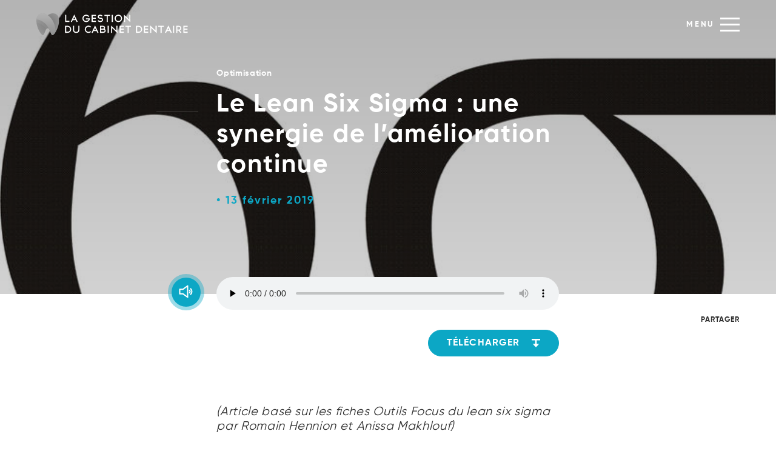

--- FILE ---
content_type: text/html; charset=UTF-8
request_url: https://www.la-gestion-du-cabinet-dentaire.fr/le-lean-six-sigma-une-synergie-de-lamelioration-continue
body_size: 44101
content:
<!doctype html>
<html lang="fr-FR"><head><style>img.lazy{min-height:1px}</style><link rel="preload" href="https://www.la-gestion-du-cabinet-dentaire.fr/app/plugins/w3-total-cache/pub/js/lazyload.min.js" as="script"><link href="/app/themes/gestion-cabinet-dentaire/dist/js/application.js" rel="preload" as="script" crossorigin="use-credentials"><link href="/app/themes/gestion-cabinet-dentaire/dist/js/chunk-common.js" rel="preload" as="script" crossorigin="use-credentials"><link href="/app/themes/gestion-cabinet-dentaire/dist/js/chunk-vendors.js" rel="preload" as="script" crossorigin="use-credentials"><link rel="icon" type="image/png" sizes="32x32" href="/app/themes/gestion-cabinet-dentaire/dist/icons/favicon-32x32.png"><link rel="icon" type="image/png" sizes="16x16" href="/app/themes/gestion-cabinet-dentaire/dist/icons/favicon-16x16.png"><link rel="manifest" href="/app/themes/gestion-cabinet-dentaire/dist/manifest.json"><meta name="theme-color" content="#0ca7c5"><meta name="apple-mobile-web-app-capable" content="no"><meta name="apple-mobile-web-app-status-bar-style" content="default"><meta name="apple-mobile-web-app-title" content="La gestion du cabinet dentaire"><link rel="apple-touch-icon" href="/app/themes/gestion-cabinet-dentaire/dist/icons/apple-touch-icon.png"><link rel="mask-icon" href="/app/themes/gestion-cabinet-dentaire/dist/icons/favicon.svg" color="#0ca7c5"><meta name="msapplication-TileImage" content="/app/themes/gestion-cabinet-dentaire/dist/img/icons/msapplication-icon-144x144.png"><meta name="msapplication-TileColor" content="#000000"></head>
    <head>
    <!-- 📦 яαvoяoηα www.ravorona.com -->
    <meta charset="utf-8">
    <meta http-equiv="x-ua-compatible" content="ie=edge">
    <meta name="viewport" content="width=device-width, initial-scale=1, shrink-to-fit=no">

    <!-- Mailchimp -->
    <script id="mcjs">!function(c,h,i,m,p){m=c.createElement(h),p=c.getElementsByTagName(h)[0],m.async=1,m.src=i,p.parentNode.insertBefore(m,p)}(document,"script","https://chimpstatic.com/mcjs-connected/js/users/6eb88f47c575b8cb0cc1b5206/bed2ba6ce47a9cb45bc5ef5f1.js");</script>
    <meta name='robots' content='index, follow, max-image-preview:large, max-snippet:-1, max-video-preview:-1' />

	<!-- This site is optimized with the Yoast SEO plugin v18.0 - https://yoast.com/wordpress/plugins/seo/ -->
	<title>Lean Six Sigma en cabinet dentaire : synergie de l’amélioration continue</title>
	<meta name="description" content="Découvrez dans cet article la méthode de management Lean Six Sigma en cabinet dentaire qui place la qualité, et donc la satisfaction des clients, au centre de ses préoccupations" />
	<link rel="canonical" href="https://www.la-gestion-du-cabinet-dentaire.fr/le-lean-six-sigma-une-synergie-de-lamelioration-continue" />
	<meta property="og:locale" content="fr_FR" />
	<meta property="og:type" content="article" />
	<meta property="og:title" content="Lean Six Sigma en cabinet dentaire : synergie de l’amélioration continue" />
	<meta property="og:description" content="Découvrez dans cet article la méthode de management Lean Six Sigma en cabinet dentaire qui place la qualité, et donc la satisfaction des clients, au centre de ses préoccupations" />
	<meta property="og:url" content="https://www.la-gestion-du-cabinet-dentaire.fr/le-lean-six-sigma-une-synergie-de-lamelioration-continue" />
	<meta property="og:site_name" content="La gestion du cabinet dentaire" />
	<meta property="article:published_time" content="2019-02-13T09:06:44+00:00" />
	<meta property="article:modified_time" content="2021-02-04T14:00:01+00:00" />
	<meta property="og:image" content="https://www.la-gestion-du-cabinet-dentaire.fr/app/uploads/2019/02/35645529.jpg" />
	<meta property="og:image:width" content="800" />
	<meta property="og:image:height" content="535" />
	<meta property="og:image:type" content="image/jpeg" />
	<meta name="twitter:card" content="summary_large_image" />
	<meta name="twitter:label1" content="Écrit par" />
	<meta name="twitter:data1" content="Guillaume Salomon" />
	<meta name="twitter:label2" content="Durée de lecture est." />
	<meta name="twitter:data2" content="19 minutes" />
	<script type="application/ld+json" class="yoast-schema-graph">{"@context":"https://schema.org","@graph":[{"@type":"WebSite","@id":"https://www.la-gestion-du-cabinet-dentaire.fr/#website","url":"https://www.la-gestion-du-cabinet-dentaire.fr/","name":"La gestion du cabinet dentaire","description":"Mieux gérer pour moins travailler","publisher":{"@id":"https://www.la-gestion-du-cabinet-dentaire.fr/#/schema/person/ae29426189569db4c11af6a9e26a3eb0"},"potentialAction":[{"@type":"SearchAction","target":{"@type":"EntryPoint","urlTemplate":"https://www.la-gestion-du-cabinet-dentaire.fr/?s={search_term_string}"},"query-input":"required name=search_term_string"}],"inLanguage":"fr-FR"},{"@type":"ImageObject","@id":"https://www.la-gestion-du-cabinet-dentaire.fr/le-lean-six-sigma-une-synergie-de-lamelioration-continue#primaryimage","inLanguage":"fr-FR","url":"https://www.la-gestion-du-cabinet-dentaire.fr/app/uploads/2019/02/35645529.jpg","contentUrl":"https://www.la-gestion-du-cabinet-dentaire.fr/app/uploads/2019/02/35645529.jpg","width":800,"height":535},{"@type":"WebPage","@id":"https://www.la-gestion-du-cabinet-dentaire.fr/le-lean-six-sigma-une-synergie-de-lamelioration-continue#webpage","url":"https://www.la-gestion-du-cabinet-dentaire.fr/le-lean-six-sigma-une-synergie-de-lamelioration-continue","name":"Lean Six Sigma en cabinet dentaire : synergie de l’amélioration continue","isPartOf":{"@id":"https://www.la-gestion-du-cabinet-dentaire.fr/#website"},"primaryImageOfPage":{"@id":"https://www.la-gestion-du-cabinet-dentaire.fr/le-lean-six-sigma-une-synergie-de-lamelioration-continue#primaryimage"},"datePublished":"2019-02-13T09:06:44+00:00","dateModified":"2021-02-04T14:00:01+00:00","description":"Découvrez dans cet article la méthode de management Lean Six Sigma en cabinet dentaire qui place la qualité, et donc la satisfaction des clients, au centre de ses préoccupations","breadcrumb":{"@id":"https://www.la-gestion-du-cabinet-dentaire.fr/le-lean-six-sigma-une-synergie-de-lamelioration-continue#breadcrumb"},"inLanguage":"fr-FR","potentialAction":[{"@type":"ReadAction","target":["https://www.la-gestion-du-cabinet-dentaire.fr/le-lean-six-sigma-une-synergie-de-lamelioration-continue"]}]},{"@type":"BreadcrumbList","@id":"https://www.la-gestion-du-cabinet-dentaire.fr/le-lean-six-sigma-une-synergie-de-lamelioration-continue#breadcrumb","itemListElement":[{"@type":"ListItem","position":1,"name":"Home","item":"https://www.la-gestion-du-cabinet-dentaire.fr/"},{"@type":"ListItem","position":2,"name":"Articles","item":"https://www.la-gestion-du-cabinet-dentaire.fr/articles"},{"@type":"ListItem","position":3,"name":"Le Lean Six Sigma : une synergie de l’amélioration continue"}]},{"@type":"Article","@id":"https://www.la-gestion-du-cabinet-dentaire.fr/le-lean-six-sigma-une-synergie-de-lamelioration-continue#article","isPartOf":{"@id":"https://www.la-gestion-du-cabinet-dentaire.fr/le-lean-six-sigma-une-synergie-de-lamelioration-continue#webpage"},"author":{"@id":"https://www.la-gestion-du-cabinet-dentaire.fr/#/schema/person/ae29426189569db4c11af6a9e26a3eb0"},"headline":"Le Lean Six Sigma : une synergie de l’amélioration continue","datePublished":"2019-02-13T09:06:44+00:00","dateModified":"2021-02-04T14:00:01+00:00","mainEntityOfPage":{"@id":"https://www.la-gestion-du-cabinet-dentaire.fr/le-lean-six-sigma-une-synergie-de-lamelioration-continue#webpage"},"wordCount":4655,"commentCount":0,"publisher":{"@id":"https://www.la-gestion-du-cabinet-dentaire.fr/#/schema/person/ae29426189569db4c11af6a9e26a3eb0"},"image":{"@id":"https://www.la-gestion-du-cabinet-dentaire.fr/le-lean-six-sigma-une-synergie-de-lamelioration-continue#primaryimage"},"thumbnailUrl":"https://www.la-gestion-du-cabinet-dentaire.fr/app/uploads/2019/02/35645529.jpg","articleSection":["Optimisation"],"inLanguage":"fr-FR","potentialAction":[{"@type":"CommentAction","name":"Comment","target":["https://www.la-gestion-du-cabinet-dentaire.fr/le-lean-six-sigma-une-synergie-de-lamelioration-continue#respond"]}]},{"@type":["Person","Organization"],"@id":"https://www.la-gestion-du-cabinet-dentaire.fr/#/schema/person/ae29426189569db4c11af6a9e26a3eb0","name":"Guillaume Salomon","image":{"@type":"ImageObject","@id":"https://www.la-gestion-du-cabinet-dentaire.fr/#personlogo","inLanguage":"fr-FR","url":"https://secure.gravatar.com/avatar/3963dfc41291efab1d3a63fdc904ba1e?s=96&d=mm&r=g","contentUrl":"https://secure.gravatar.com/avatar/3963dfc41291efab1d3a63fdc904ba1e?s=96&d=mm&r=g","caption":"Guillaume Salomon"},"logo":{"@id":"https://www.la-gestion-du-cabinet-dentaire.fr/#personlogo"},"url":"https://www.la-gestion-du-cabinet-dentaire.fr/author/guillaume"}]}</script>
	<!-- / Yoast SEO plugin. -->


<link rel='dns-prefetch' href='//code.jquery.com' />
<link rel='dns-prefetch' href='//www.googletagmanager.com' />
<link rel='dns-prefetch' href='//www.google.com' />
<link rel='dns-prefetch' href='//s.w.org' />
<link rel="alternate" type="application/rss+xml" title="La gestion du cabinet dentaire &raquo; Flux" href="https://www.la-gestion-du-cabinet-dentaire.fr/feed" />
<link rel="alternate" type="application/rss+xml" title="La gestion du cabinet dentaire &raquo; Flux des commentaires" href="https://www.la-gestion-du-cabinet-dentaire.fr/comments/feed" />
<link rel="alternate" type="application/rss+xml" title="La gestion du cabinet dentaire &raquo; Le Lean Six Sigma : une synergie de l’amélioration continue Flux des commentaires" href="https://www.la-gestion-du-cabinet-dentaire.fr/le-lean-six-sigma-une-synergie-de-lamelioration-continue/feed" />
		<script type="text/javascript">
			window._wpemojiSettings = {"baseUrl":"https:\/\/s.w.org\/images\/core\/emoji\/13.0.1\/72x72\/","ext":".png","svgUrl":"https:\/\/s.w.org\/images\/core\/emoji\/13.0.1\/svg\/","svgExt":".svg","source":{"concatemoji":"https:\/\/www.la-gestion-du-cabinet-dentaire.fr\/wp\/wp-includes\/js\/wp-emoji-release.min.js?ver=5.7.2"}};
			!function(e,a,t){var n,r,o,i=a.createElement("canvas"),p=i.getContext&&i.getContext("2d");function s(e,t){var a=String.fromCharCode;p.clearRect(0,0,i.width,i.height),p.fillText(a.apply(this,e),0,0);e=i.toDataURL();return p.clearRect(0,0,i.width,i.height),p.fillText(a.apply(this,t),0,0),e===i.toDataURL()}function c(e){var t=a.createElement("script");t.src=e,t.defer=t.type="text/javascript",a.getElementsByTagName("head")[0].appendChild(t)}for(o=Array("flag","emoji"),t.supports={everything:!0,everythingExceptFlag:!0},r=0;r<o.length;r++)t.supports[o[r]]=function(e){if(!p||!p.fillText)return!1;switch(p.textBaseline="top",p.font="600 32px Arial",e){case"flag":return s([127987,65039,8205,9895,65039],[127987,65039,8203,9895,65039])?!1:!s([55356,56826,55356,56819],[55356,56826,8203,55356,56819])&&!s([55356,57332,56128,56423,56128,56418,56128,56421,56128,56430,56128,56423,56128,56447],[55356,57332,8203,56128,56423,8203,56128,56418,8203,56128,56421,8203,56128,56430,8203,56128,56423,8203,56128,56447]);case"emoji":return!s([55357,56424,8205,55356,57212],[55357,56424,8203,55356,57212])}return!1}(o[r]),t.supports.everything=t.supports.everything&&t.supports[o[r]],"flag"!==o[r]&&(t.supports.everythingExceptFlag=t.supports.everythingExceptFlag&&t.supports[o[r]]);t.supports.everythingExceptFlag=t.supports.everythingExceptFlag&&!t.supports.flag,t.DOMReady=!1,t.readyCallback=function(){t.DOMReady=!0},t.supports.everything||(n=function(){t.readyCallback()},a.addEventListener?(a.addEventListener("DOMContentLoaded",n,!1),e.addEventListener("load",n,!1)):(e.attachEvent("onload",n),a.attachEvent("onreadystatechange",function(){"complete"===a.readyState&&t.readyCallback()})),(n=t.source||{}).concatemoji?c(n.concatemoji):n.wpemoji&&n.twemoji&&(c(n.twemoji),c(n.wpemoji)))}(window,document,window._wpemojiSettings);
		</script>
		<style type="text/css">
img.wp-smiley,
img.emoji {
	display: inline !important;
	border: none !important;
	box-shadow: none !important;
	height: 1em !important;
	width: 1em !important;
	margin: 0 .07em !important;
	vertical-align: -0.1em !important;
	background: none !important;
	padding: 0 !important;
}
</style>
	<link rel='stylesheet' id='wp-block-library-css'  href='https://www.la-gestion-du-cabinet-dentaire.fr/wp/wp-includes/css/dist/block-library/style.min.css?ver=5.7.2' type='text/css' media='all' />
<style id='wp-block-library-inline-css' type='text/css'>
.has-text-align-justify{text-align:justify;}
</style>
<link rel='stylesheet' id='mediaelement-css'  href='https://www.la-gestion-du-cabinet-dentaire.fr/wp/wp-includes/js/mediaelement/mediaelementplayer-legacy.min.css?ver=4.2.16' type='text/css' media='all' />
<link rel='stylesheet' id='wp-mediaelement-css'  href='https://www.la-gestion-du-cabinet-dentaire.fr/wp/wp-includes/js/mediaelement/wp-mediaelement.min.css?ver=5.7.2' type='text/css' media='all' />
<link rel='stylesheet' id='contact-form-7-css'  href='https://www.la-gestion-du-cabinet-dentaire.fr/app/plugins/contact-form-7/includes/css/styles.css?ver=5.4.1' type='text/css' media='all' />
<link rel='stylesheet' id='jetpack_css-css'  href='https://www.la-gestion-du-cabinet-dentaire.fr/app/plugins/jetpack/css/jetpack.css?ver=9.9' type='text/css' media='all' />

<!-- Google Analytics snippet added by Site Kit -->
<script async defer type='text/javascript' src='https://www.googletagmanager.com/gtag/js?id=UA-187919822-1' id='google_gtagjs-js' async></script>
<script async defer type='text/javascript' id='google_gtagjs-js-after'>
window.dataLayer = window.dataLayer || [];function gtag(){dataLayer.push(arguments);}
gtag('set', 'linker', {"domains":["www.la-gestion-du-cabinet-dentaire.fr"]} );
gtag("js", new Date());
gtag("set", "developer_id.dZTNiMT", true);
gtag("config", "UA-187919822-1", {"anonymize_ip":true});
gtag("config", "G-SG0DZ7Z2YK");
</script>

<!-- End Google Analytics snippet added by Site Kit -->
<link rel="https://api.w.org/" href="https://www.la-gestion-du-cabinet-dentaire.fr/wp-json/" /><link rel="alternate" type="application/json" href="https://www.la-gestion-du-cabinet-dentaire.fr/wp-json/wp/v2/posts/3378" /><link rel="EditURI" type="application/rsd+xml" title="RSD" href="https://www.la-gestion-du-cabinet-dentaire.fr/wp/xmlrpc.php?rsd" />
<link rel="wlwmanifest" type="application/wlwmanifest+xml" href="https://www.la-gestion-du-cabinet-dentaire.fr/wp/wp-includes/wlwmanifest.xml" /> 
<meta name="generator" content="WordPress 5.7.2" />
<link rel='shortlink' href='https://www.la-gestion-du-cabinet-dentaire.fr/?p=3378' />
<link rel="alternate" type="application/json+oembed" href="https://www.la-gestion-du-cabinet-dentaire.fr/wp-json/oembed/1.0/embed?url=https%3A%2F%2Fwww.la-gestion-du-cabinet-dentaire.fr%2Fle-lean-six-sigma-une-synergie-de-lamelioration-continue" />
<link rel="alternate" type="text/xml+oembed" href="https://www.la-gestion-du-cabinet-dentaire.fr/wp-json/oembed/1.0/embed?url=https%3A%2F%2Fwww.la-gestion-du-cabinet-dentaire.fr%2Fle-lean-six-sigma-une-synergie-de-lamelioration-continue&#038;format=xml" />
<meta name="generator" content="Site Kit by Google 1.83.0" /><style type='text/css'>img#wpstats{display:none}</style>
		<style type="text/css">.recentcomments a{display:inline !important;padding:0 !important;margin:0 !important;}</style>			<style type="text/css">
				/* If html does not have either class, do not show lazy loaded images. */
				html:not( .jetpack-lazy-images-js-enabled ):not( .js ) .jetpack-lazy-image {
					display: none;
				}
			</style>
			<script>
				document.documentElement.classList.add(
					'jetpack-lazy-images-js-enabled'
				);
			</script>
		<link rel="icon" href="https://www.la-gestion-du-cabinet-dentaire.fr/app/uploads/2021/02/Favicon-150x150.png" sizes="32x32" />
<link rel="icon" href="https://www.la-gestion-du-cabinet-dentaire.fr/app/uploads/2021/02/Favicon-300x300.png" sizes="192x192" />
<link rel="apple-touch-icon" href="https://www.la-gestion-du-cabinet-dentaire.fr/app/uploads/2021/02/Favicon-300x300.png" />
<meta name="msapplication-TileImage" content="https://www.la-gestion-du-cabinet-dentaire.fr/app/uploads/2021/02/Favicon-300x300.png" />
</head>

    <body>
        
        <div class="post-template-default single single-post postid-3378 single-format-standard application synthese-de-guide-pratique-de-ccam-dentaire-lart-dutiliser-intelligence-nouvelle-nomenclature-philippe-rudyard-bessis-edp-sciences app-data index-data singular-data single-data single-post-data single-post-le-lean-six-sigma-une-synergie-de-lamelioration-continue-data">

            <header class="main-header">
    <div class="main-header--banner">
        <div class="container">
            <div class="main-header--content">
                <a href="https://www.la-gestion-du-cabinet-dentaire.fr/" class="brand">
                    <svg xmlns="http://www.w3.org/2000/svg" xmlns:xlink="http://www.w3.org/1999/xlink" width="576" height="84" viewBox="0 0 576 84">
    <defs>
        <radialGradient id="logo-b" cx="50%" cy="42.694%" r="63.724%" fx="50%" fy="42.694%" gradientTransform="matrix(.78463 -.59555 .5732 .79157 -.137 .387)">
            <stop offset="0%" stop-opacity=".567"/>
            <stop offset="100%" stop-opacity=".093"/>
        </radialGradient>
        <path id="logo-a" d="M61.4256884,0 C68.4143656,0 86,2.04491885 86,28.4938693 C86,54.9428197 68.0401674,84 61.4256884,84 C53.8342493,84 52.6852772,57.8699374 43.2351076,57.3473362 L43,57.3408712 L42.7648924,57.3473362 C33.3147228,57.8699374 32.1657507,84 24.5743116,84 C17.9598326,84 0,54.9428197 0,28.4938693 C0,2.04491885 17.5856344,0 24.5743116,0 C29.0605247,0 35.2023927,2.39303584 42.9999158,7.17910752 C50.7976333,2.3930257 56.9394848,0 61.4256884,0 Z"/>
        <linearGradient id="logo-d" x1="50%" x2="50%" y1="0%" y2="100%">
            <stop offset=".008%" stop-color="#FFF"/>
            <stop offset="100%" stop-color="#FFF" stop-opacity="0"/>
        </linearGradient>
        <path id="logo-c" d="M39.32483,34.1404271 C52.7791081,48.5686002 59.2448167,66.4485294 58.2222798,82.2092059 C56.3947494,80.0389885 54.9589588,76.1613597 53.4784199,72.1043943 L53.1782263,71.2818651 C53.0778695,71.0071854 52.977176,70.7321584 52.8760125,70.4572519 L52.5709784,69.6333618 C50.270648,63.4639143 47.6648746,57.5923055 43.2351076,57.3473362 L43,57.3408712 L42.7648924,57.3473362 C38.9581619,57.5578511 36.4984258,61.9235628 34.4219816,67.0627077 C33.757051,66.2904062 33.0723019,65.5261316 32.3684252,64.7713044 C23.4694309,55.2281517 12.8507826,48.6296405 2.11048083,45.2324583 C0.794532141,39.7353577 -1.42108547e-14,34.0569202 -1.42108547e-14,28.4938693 C-1.42108547e-14,21.9402211 1.07971068,16.8849149 2.81038123,12.9877943 C15.6201421,15.5481058 28.6985009,22.7449055 39.32483,34.1404271 Z"/>
        <linearGradient id="logo-f" x1="50%" x2="50%" y1="0%" y2="100%">
            <stop offset=".008%" stop-color="#FFF"/>
            <stop offset="100%" stop-color="#FFF" stop-opacity="0"/>
        </linearGradient>
        <path id="logo-e" d="M40.32483,23.1404271 C56.7228899,40.7254692 62.7396335,63.4379943 57.4704021,81.1917454 C55.988296,78.9401163 54.7498585,75.5883841 53.4784199,72.1043943 L53.1782263,71.2818651 C53.0778695,71.0071854 52.977176,70.7321584 52.8760125,70.4572519 L52.5709784,69.6333618 C50.270648,63.4639143 47.6648746,57.5923055 43.2351076,57.3473362 L43,57.3408712 L42.7648924,57.3473362 C41.0809608,57.4404588 39.6606081,58.3466669 38.420416,59.7732352 C36.8648612,57.719282 35.1799932,55.7140037 33.3684252,53.7713044 C23.6653316,43.3658472 11.917773,36.4612199 0.197248851,33.3901685 C0.0677905808,31.753629 0,30.1188267 0,28.4938693 C0,14.5632648 4.87844126,7.40259712 10.5175215,3.74494163 C21.1037945,7.18386169 31.5502628,13.7307082 40.32483,23.1404271 Z"/>
        <linearGradient id="logo-h" x1="50%" x2="50%" y1="0%" y2="100%">
            <stop offset=".008%" stop-color="#FFF"/>
            <stop offset="100%" stop-color="#FFF" stop-opacity="0"/>
        </linearGradient>
        <path id="logo-g" d="M24.5743116,0 C29.0605247,0 35.2023927,2.39303584 42.9999158,7.17910752 L43.263391,7.01760706 C52.0252724,13.5399425 59.7116942,22.8351379 65.0302862,34.2411282 C71.4144489,47.9322888 73.2759119,62.2820657 71.1742719,74.8421709 C67.3750424,80.5081103 63.7186626,84 61.4256884,84 C57.7881238,84 55.6297541,78.0005195 53.3285256,71.6935656 L52.8760125,70.4572519 C51.9545257,67.953161 50.9940398,65.4590682 49.8937975,63.3285449 C49.5902579,62.6257293 49.2754925,61.923591 48.9488905,61.2231764 C38.5453773,38.9123146 19.0820936,24.6777582 0.231501965,23.4745879 C2.32108516,1.77870245 18.0563981,0 24.5743116,0 Z"/>
    </defs>
    <g fill="none" fill-rule="evenodd">
        <use fill="#2EBBD6" xlink:href="#logo-a"/>
        <use fill="url(#logo-b)" fill-opacity=".46" style="mix-blend-mode:multiply" xlink:href="#logo-a"/>
        <g opacity=".195">
            <use fill="#05A9BC" xlink:href="#logo-c"/>
            <use fill="url(#logo-d)" style="mix-blend-mode:soft-light" xlink:href="#logo-c"/>
        </g>
        <g opacity=".445">
            <use fill="#05A9BC" xlink:href="#logo-e"/>
            <use fill="url(#logo-f)" style="mix-blend-mode:soft-light" xlink:href="#logo-e"/>
        </g>
        <use fill="#0CB2C5" xlink:href="#logo-g"/>
        <use fill="url(#logo-h)" style="mix-blend-mode:soft-light" xlink:href="#logo-g"/>
        <g fill-rule="nonzero" transform="translate(109.045 4.545)">
            <path class="letter" fill="#7C7D7E" d="M16.765,28.455 L16.765,24.255 L4.375,24.255 L4.375,1.4 L0.175,1.4 L0.175,28.455 L16.765,28.455 Z M44.1160252,29.365 L47.8960252,27.58 L34.8060252,-4.97379915e-14 L21.7860252,27.58 L25.5660252,29.365 L29.1360252,21.805 L40.5110252,21.805 L44.1160252,29.365 Z M38.5160252,17.605 L31.1310252,17.605 L34.8060252,9.8 L38.5160252,17.605 Z M80.1980756,29.12 C81.9014089,29.12 83.5405756,28.8283333 85.1155756,28.245 C86.6905756,27.6616667 88.1314089,26.8216667 89.4380756,25.725 C90.6980756,24.6283333 91.7422422,23.3566667 92.5705756,21.91 C93.3989089,20.4633333 93.9414089,18.9233333 94.1980756,17.29 L94.1980756,17.29 L94.3789089,16.1194444 C94.4022422,15.9431481 94.4177978,15.7616667 94.4255756,15.575 C94.4372422,15.295 94.4430756,15.05 94.4430756,14.84 L94.4430756,14.84 L79.3230756,14.84 L79.3230756,19.04 L89.3330756,19.04 C88.9364089,19.9266667 88.4289089,20.7258333 87.8105756,21.4375 C87.1922422,22.1491667 86.4864089,22.7675 85.6930756,23.2925 C84.8997422,23.8175 84.0364089,24.22 83.1030756,24.5 C82.1697422,24.78 81.2014089,24.92 80.1980756,24.92 C78.8214089,24.92 77.5264089,24.6575 76.3130756,24.1325 C75.0997422,23.6075 74.0439089,22.89 73.1455756,21.98 C72.2472422,21.07 71.5355756,20.0083333 71.0105756,18.795 C70.4855756,17.5816667 70.2230756,16.2866667 70.2230756,14.91 C70.2230756,13.5333333 70.4855756,12.2383333 71.0105756,11.025 C71.5355756,9.81166667 72.2472422,8.75583333 73.1455756,7.8575 C74.0439089,6.95916667 75.0997422,6.2475 76.3130756,5.7225 C77.5264089,5.1975 78.8214089,4.935 80.1980756,4.935 C81.9247422,4.935 83.5230756,5.33166667 84.9930756,6.125 C86.4630756,6.91833333 87.6647422,8.03833333 88.5980756,9.485 L88.5980756,9.485 L92.1330756,7.175 C91.5030756,6.195 90.7622422,5.30833333 89.9105756,4.515 C89.0589089,3.72166667 88.1197422,3.045 87.0930756,2.485 C84.9697422,1.31833333 82.6714089,0.735 80.1980756,0.735 C78.2614089,0.735 76.4297422,1.09666667 74.7030756,1.82 C72.9764089,2.56666667 71.4714089,3.58166667 70.1880756,4.865 C69.5347422,5.54166667 68.9514089,6.25333333 68.4380756,7 C67.9247422,7.74666667 67.4930756,8.54 67.1430756,9.38 C66.3964089,11.1533333 66.0230756,12.9966667 66.0230756,14.91 C66.0230756,16.8233333 66.3964089,18.6666667 67.1430756,20.44 C67.8430756,22.12 68.8580756,23.625 70.1880756,24.955 C71.4714089,26.2616667 72.9764089,27.2766667 74.7030756,28 C76.4764089,28.7466667 78.3080756,29.12 80.1980756,29.12 Z M117.069101,28.455 L117.069101,24.255 L105.064101,24.255 L105.064101,16.45 L116.684101,16.45 L116.684101,12.25 L105.064101,12.25 L105.064101,5.6 L117.069101,5.6 L117.069101,1.4 L100.864101,1.4 L100.864101,28.455 L117.069101,28.455 Z M133.920126,29.05 C134.900126,29.05 135.909293,28.9158333 136.947626,28.6475 C137.985959,28.3791667 138.948459,28 139.835126,27.51 C141.071793,26.81 142.075126,25.935 142.845126,24.885 C143.755126,23.6716667 144.280126,22.2833333 144.420126,20.72 C144.606793,18.5733333 144.000126,16.7533333 142.600126,15.26 C141.666793,14.2566667 140.447626,13.4866667 138.942626,12.95 C137.437626,12.4133333 135.740126,12.145 133.850126,12.145 C132.963459,12.145 132.041793,12.0341667 131.085126,11.8125 C130.128459,11.5908333 129.381793,11.2116667 128.845126,10.675 C128.705126,10.5116667 128.559293,10.2841667 128.407626,9.9925 C128.255959,9.70083333 128.203459,9.28666667 128.250126,8.75 C128.343459,6.86 129.451793,5.67 131.575126,5.18 C132.298459,5.01666667 133.050959,4.9525 133.832626,4.9875 C134.614293,5.0225 135.366793,5.15666667 136.090126,5.39 C136.766793,5.6 137.350126,5.86833333 137.840126,6.195 C138.330126,6.52166667 138.691793,6.88333333 138.925126,7.28 L138.925126,7.28 L142.565126,5.215 C142.075126,4.32833333 141.380959,3.56416667 140.482626,2.9225 C139.584293,2.28083333 138.540126,1.76166667 137.350126,1.365 C136.253459,1.03833333 135.133459,0.845833333 133.990126,0.7875 C132.846793,0.729166667 131.726793,0.828333333 130.630126,1.085 C129.743459,1.295 128.926793,1.59833333 128.180126,1.995 C127.433459,2.39166667 126.780126,2.88166667 126.220126,3.465 C124.890126,4.795 124.166793,6.475 124.050126,8.505 C124.003459,9.50833333 124.131793,10.4358333 124.435126,11.2875 C124.738459,12.1391667 125.193459,12.9033333 125.800126,13.58 C126.873459,14.6766667 128.343459,15.4583333 130.210126,15.925 C130.956793,16.1116667 131.656793,16.2283333 132.310126,16.275 C132.963459,16.3216667 133.476793,16.345 133.850126,16.345 C135.110126,16.345 136.241793,16.5025 137.245126,16.8175 C138.248459,17.1325 139.006793,17.57 139.520126,18.13 C140.056793,18.69 140.290126,19.4366667 140.220126,20.37 C140.126793,21.8166667 139.310126,22.9716667 137.770126,23.835 C137.046793,24.2316667 136.294293,24.5116667 135.512626,24.675 C134.730959,24.8383333 134.071793,24.8966667 133.535126,24.85 L133.535126,24.85 L133.395126,24.85 C132.695126,24.85 132.024293,24.7566667 131.382626,24.57 C130.740959,24.3833333 130.151793,24.1441667 129.615126,23.8525 C129.078459,23.5608333 128.611793,23.2341667 128.215126,22.8725 C127.818459,22.5108333 127.526793,22.155 127.340126,21.805 L127.340126,21.805 L123.595126,23.73 C123.991793,24.4766667 124.540126,25.1825 125.240126,25.8475 C125.940126,26.5125 126.745126,27.09 127.655126,27.58 C128.541793,28.0466667 129.463459,28.4025 130.420126,28.6475 C131.376793,28.8925 132.333459,29.0266667 133.290126,29.05 L133.290126,29.05 L133.920126,29.05 Z M162.181151,28.455 L162.181151,5.6 L170.756151,5.6 L170.756151,1.4 L149.441151,1.4 L149.441151,5.6 L157.981151,5.6 L157.981151,28.455 L162.181151,28.455 Z M181.622176,28.455 L181.622176,1.4 L177.422176,1.4 L177.422176,28.455 L181.622176,28.455 Z M202.568202,29.12 C204.481535,29.12 206.324868,28.7466667 208.098202,28 C209.778202,27.3 211.283202,26.285 212.613202,24.955 C213.943202,23.625 214.958202,22.12 215.658202,20.44 C216.404868,18.6666667 216.778202,16.8233333 216.778202,14.91 C216.778202,12.9966667 216.404868,11.1533333 215.658202,9.38 C214.958202,7.7 213.943202,6.195 212.613202,4.865 C211.283202,3.535 209.778202,2.52 208.098202,1.82 C206.324868,1.07333333 204.481535,0.7 202.568202,0.7 C200.654868,0.7 198.811535,1.07333333 197.038202,1.82 C195.358202,2.52 193.853202,3.535 192.523202,4.865 C191.193201,6.195 190.178202,7.7 189.478202,9.38 C188.731535,11.1533333 188.358202,12.9966667 188.358202,14.91 C188.358202,16.8233333 188.731535,18.6666667 189.478202,20.44 C190.178202,22.12 191.193201,23.625 192.523202,24.955 C193.853202,26.285 195.358202,27.3 197.038202,28 C198.811535,28.7466667 200.654868,29.12 202.568202,29.12 Z M202.568202,24.92 C201.191535,24.92 199.896535,24.6575 198.683202,24.1325 C197.469868,23.6075 196.408202,22.89 195.498202,21.98 C194.588202,21.07 193.870701,20.0083333 193.345702,18.795 C192.820702,17.5816667 192.558202,16.2866667 192.558202,14.91 C192.558202,13.5333333 192.820702,12.2383333 193.345702,11.025 C193.870701,9.81166667 194.588202,8.75 195.498202,7.84 C196.408202,6.93 197.469868,6.2125 198.683202,5.6875 C199.896535,5.1625 201.191535,4.9 202.568202,4.9 C203.944868,4.9 205.239868,5.1625 206.453202,5.6875 C207.666535,6.2125 208.728202,6.93 209.638202,7.84 C210.548202,8.75 211.265702,9.81166667 211.790702,11.025 C212.315702,12.2383333 212.578202,13.5333333 212.578202,14.91 C212.578202,16.2866667 212.315702,17.5816667 211.790702,18.795 C211.265702,20.0083333 210.548202,21.07 209.638202,21.98 C208.728202,22.89 207.666535,23.6075 206.453202,24.1325 C205.239868,24.6575 203.944868,24.92 202.568202,24.92 Z M248.154227,29.855 L248.154227,1.4 L243.954227,1.4 L243.954227,19.915 L223.654227,0.14 L223.654227,28.455 L227.854227,28.455 L227.854227,10.08 L248.154227,29.855 Z"/>
            <path class="letter" fill="#0CA7C5" d="M9.415,70.455 C11.3983333,70.455 13.2766667,70.0933333 15.05,69.37 C16.7533333,68.67 18.2233333,67.6783333 19.46,66.395 C20.6966667,65.135 21.6358333,63.6883333 22.2775,62.055 C22.9191667,60.4216667 23.24,58.6716667 23.24,56.805 C23.24,54.985 22.9016667,53.2583333 22.225,51.625 C21.5483333,49.9916667 20.58,48.545 19.32,47.285 C18.0366667,46.025 16.5433333,45.0625 14.84,44.3975 C13.1366667,43.7325 11.3283333,43.4 9.415,43.4 L9.415,43.4 L5.68434189e-14,43.4 L5.68434189e-14,70.455 L9.415,70.455 Z M9.415,66.255 L4.2,66.255 L4.2,47.6 L9.415,47.6 C10.815,47.6 12.0983333,47.8275 13.265,48.2825 C14.4316667,48.7375 15.4466667,49.3791667 16.31,50.2075 C17.1733333,51.0358333 17.8441667,52.01 18.3225,53.13 C18.8008333,54.25 19.04,55.475 19.04,56.805 C19.04,58.205 18.8066667,59.4825 18.34,60.6375 C17.8733333,61.7925 17.2141667,62.7841667 16.3625,63.6125 C15.5108333,64.4408333 14.4958333,65.0883333 13.3175,65.555 C12.1391667,66.0216667 10.8383333,66.255 9.415,66.255 L9.415,66.255 Z M42.2960252,70.98 C43.8826919,70.98 45.2651919,70.8108333 46.4435252,70.4725 C47.6218585,70.1341667 48.6310252,69.6966667 49.4710252,69.16 C50.3110252,68.6233333 51.0110252,68.0225 51.5710252,67.3575 C52.1310252,66.6925 52.5743585,66.045 52.9010252,65.415 C53.2743585,64.715 53.5660252,64.0091667 53.7760252,63.2975 C53.9860252,62.5858333 54.1376919,61.915 54.2310252,61.285 C54.3243585,60.655 54.3768585,60.0833333 54.3885252,59.57 C54.4001919,59.0566667 54.4060252,58.66 54.4060252,58.38 L54.4060252,58.38 L54.4060252,43.4 L50.2060252,43.4 L50.2060252,58.38 C50.2060252,58.6133333 50.2001919,58.9225 50.1885252,59.3075 C50.1768585,59.6925 50.1418585,60.1125 50.0835252,60.5675 C50.0251919,61.0225 49.9260252,61.5008333 49.7860252,62.0025 C49.6460252,62.5041667 49.4476919,62.9883333 49.1910252,63.455 C48.0243585,65.6716667 45.7260252,66.78 42.2960252,66.78 C38.8660252,66.78 36.5676919,65.6716667 35.4010252,63.455 C35.1443585,62.9883333 34.9460252,62.5041667 34.8060252,62.0025 C34.6660252,61.5008333 34.5668585,61.0225 34.5085252,60.5675 C34.4501919,60.1125 34.4151919,59.6925 34.4035252,59.3075 C34.3918585,58.9225 34.3860252,58.6133333 34.3860252,58.38 L34.3860252,43.4 L30.1860252,43.4 L30.1863823,58.5071429 C30.1878109,58.7757143 30.1935252,59.13 30.2035252,59.57 C30.2151919,60.0833333 30.2676919,60.655 30.3610252,61.285 C30.4543585,61.915 30.6060252,62.5858333 30.8160252,63.2975 C31.0260252,64.0091667 31.3176919,64.715 31.6910252,65.415 C32.0176919,66.045 32.4610252,66.6925 33.0210252,67.3575 C33.5810252,68.0225 34.2810252,68.6233333 35.1210252,69.16 C35.9610252,69.6966667 36.9701919,70.1341667 38.1485252,70.4725 C39.3268585,70.8108333 40.7093585,70.98 42.2960252,70.98 Z M88.9480756,70.98 C90.8380756,70.98 92.6697422,70.6066667 94.4430756,69.86 C96.0997422,69.16 97.5814089,68.1566667 98.8880756,66.85 L98.8880756,66.85 L95.9480756,63.91 C94.9914089,64.8433333 93.9180756,65.555 92.7280756,66.045 C91.5380756,66.535 90.2780756,66.78 88.9480756,66.78 C87.5947422,66.78 86.3172422,66.5175 85.1155756,65.9925 C83.9139089,65.4675 82.8697422,64.7616667 81.9830756,63.875 C81.0964089,62.9883333 80.3905756,61.9441667 79.8655756,60.7425 C79.3405756,59.5408333 79.0780756,58.2633333 79.0780756,56.91 C79.0780756,55.5566667 79.3405756,54.2791667 79.8655756,53.0775 C80.3905756,51.8758333 81.0964089,50.8258333 81.9830756,49.9275 C82.8697422,49.0291667 83.9139089,48.3233333 85.1155756,47.81 C86.3172422,47.2966667 87.5947422,47.04 88.9480756,47.04 C90.2780756,47.04 91.5380756,47.285 92.7280756,47.775 C93.9180756,48.265 94.9914089,48.9766667 95.9480756,49.91 L95.9480756,49.91 L98.8880756,46.935 C98.2347422,46.2816667 97.5347422,45.71 96.7880756,45.22 C96.0414089,44.73 95.2597422,44.2983333 94.4430756,43.925 C92.7164089,43.2016667 90.8847422,42.84 88.9480756,42.84 C87.9914089,42.84 87.0580756,42.9275 86.1480756,43.1025 C85.2380756,43.2775 84.3514089,43.5516667 83.4880756,43.925 C81.7847422,44.6716667 80.2914089,45.6866667 79.0080756,46.97 C77.7014089,48.23 76.6980756,49.7116667 75.9980756,51.415 C75.2514089,53.1883333 74.8780756,55.02 74.8780756,56.91 C74.8780756,58.8 75.2514089,60.62 75.9980756,62.37 C76.6980756,64.05 77.7014089,65.5433333 79.0080756,66.85 C80.3147422,68.1566667 81.8080756,69.16 83.4880756,69.86 C85.2380756,70.6066667 87.0580756,70.98 88.9480756,70.98 Z M123.229101,71.365 L127.009101,69.58 L113.919101,42 L100.899101,69.58 L104.679101,71.365 L108.249101,63.805 L119.624101,63.805 L123.229101,71.365 Z M117.629101,59.605 L110.244101,59.605 L113.919101,51.8 L117.629101,59.605 Z M145.330126,70.455 C146.543459,70.455 147.680959,70.2683333 148.742626,69.895 C149.804293,69.5216667 150.743459,68.985 151.560126,68.285 C152.446793,67.5383333 153.117626,66.64 153.572626,65.59 C154.027626,64.54 154.255126,63.42 154.255126,62.23 C154.255126,60.9466667 153.998459,59.8033333 153.485126,58.8 C152.995126,57.7733333 152.271793,56.8983333 151.315126,56.175 C151.175126,56.0583333 151.035126,55.9591667 150.895126,55.8775 C150.755126,55.7958333 150.615126,55.7083333 150.475126,55.615 C151.525126,54.355 152.050126,52.8033333 152.050126,50.96 C152.050126,49.3033333 151.665126,47.8916667 150.895126,46.725 C150.241793,45.7216667 149.331793,44.94 148.165126,44.38 C146.858459,43.75 145.330126,43.435 143.580126,43.435 L143.580126,43.435 L132.940126,43.435 L132.940126,70.455 L145.330126,70.455 Z M144.280126,54.18 L137.140126,54.18 L137.140126,47.635 L143.580126,47.635 C144.256793,47.635 144.816793,47.6933333 145.260126,47.81 C145.703459,47.9266667 146.053459,48.0433333 146.310126,48.16 C146.683459,48.3466667 147.033459,48.6325 147.360126,49.0175 C147.686793,49.4025 147.850126,50.05 147.850126,50.96 C147.850126,51.6133333 147.727626,52.1558333 147.482626,52.5875 C147.237626,53.0191667 146.846793,53.3633333 146.310126,53.62 C145.843459,53.8766667 145.405959,54.0341667 144.997626,54.0925 C144.589293,54.1508333 144.350126,54.18 144.280126,54.18 L144.280126,54.18 Z M145.330126,66.255 L137.140126,66.255 L137.140126,58.38 L144.315126,58.38 C144.851793,58.38 145.452626,58.4208333 146.117626,58.5025 C146.782626,58.5841667 147.406793,58.765 147.990126,59.045 C148.573459,59.325 149.063459,59.7158333 149.460126,60.2175 C149.856793,60.7191667 150.055126,61.39 150.055126,62.23 C150.055126,62.9766667 149.909293,63.6066667 149.617626,64.12 C149.325959,64.6333333 148.952626,65.0475 148.497626,65.3625 C148.042626,65.6775 147.535126,65.905 146.975126,66.045 C146.415126,66.185 145.866793,66.255 145.330126,66.255 L145.330126,66.255 Z M166.031151,70.455 L166.031151,43.4 L161.831151,43.4 L161.831151,70.455 L166.031151,70.455 Z M199.157176,71.855 L199.157176,43.4 L194.957176,43.4 L194.957176,61.915 L174.657176,42.14 L174.657176,70.455 L178.857176,70.455 L178.857176,52.08 L199.157176,71.855 Z M223.568202,70.455 L223.568202,66.255 L211.563202,66.255 L211.563202,58.45 L223.183202,58.45 L223.183202,54.25 L211.563202,54.25 L211.563202,47.6 L223.568202,47.6 L223.568202,43.4 L207.363202,43.4 L207.363202,70.455 L223.568202,70.455 Z M241.714227,70.455 L241.714227,47.6 L250.289227,47.6 L250.289227,43.4 L228.974227,43.4 L228.974227,47.6 L237.514227,47.6 L237.514227,70.455 L241.714227,70.455 Z M279.091277,70.455 C281.07461,70.455 282.952944,70.0933333 284.726277,69.37 C286.42961,68.67 287.89961,67.6783333 289.136277,66.395 C290.372944,65.135 291.31211,63.6883333 291.953777,62.055 C292.595444,60.4216667 292.916277,58.6716667 292.916277,56.805 C292.916277,54.985 292.577944,53.2583333 291.901277,51.625 C291.22461,49.9916667 290.256277,48.545 288.996277,47.285 C287.712944,46.025 286.21961,45.0625 284.516277,44.3975 C282.812944,43.7325 281.00461,43.4 279.091277,43.4 L279.091277,43.4 L269.676277,43.4 L269.676277,70.455 L279.091277,70.455 Z M279.091277,66.255 L273.876277,66.255 L273.876277,47.6 L279.091277,47.6 C280.491277,47.6 281.77461,47.8275 282.941277,48.2825 C284.107944,48.7375 285.122944,49.3791667 285.986277,50.2075 C286.84961,51.0358333 287.520444,52.01 287.998777,53.13 C288.47711,54.25 288.716277,55.475 288.716277,56.805 C288.716277,58.205 288.482944,59.4825 288.016277,60.6375 C287.54961,61.7925 286.890444,62.7841667 286.038777,63.6125 C285.18711,64.4408333 284.17211,65.0883333 282.993777,65.555 C281.815444,66.0216667 280.51461,66.255 279.091277,66.255 L279.091277,66.255 Z M315.787302,70.455 L315.787302,66.255 L303.782302,66.255 L303.782302,58.45 L315.402302,58.45 L315.402302,54.25 L303.782302,54.25 L303.782302,47.6 L315.787302,47.6 L315.787302,43.4 L299.582302,43.4 L299.582302,70.455 L315.787302,70.455 Z M348.143327,71.855 L348.143327,43.4 L343.943327,43.4 L343.943327,61.915 L323.643327,42.14 L323.643327,70.455 L327.843327,70.455 L327.843327,52.08 L348.143327,71.855 Z M367.094353,70.455 L367.094353,47.6 L375.669353,47.6 L375.669353,43.4 L354.354353,43.4 L354.354353,47.6 L362.894353,47.6 L362.894353,70.455 L367.094353,70.455 Z M401.970378,71.365 L405.750378,69.58 L392.660378,42 L379.640378,69.58 L383.420378,71.365 L386.990378,63.805 L398.365378,63.805 L401.970378,71.365 Z M396.370378,59.605 L388.985378,59.605 L392.660378,51.8 L396.370378,59.605 Z M414.551403,70.455 L414.551403,43.4 L410.351403,43.4 L410.351403,70.455 L414.551403,70.455 Z M438.927428,71.33 L442.147428,68.6 L436.022428,61.32 C437.212428,60.8766667 438.274095,60.2 439.207428,59.29 C440.094095,58.4033333 440.782428,57.3766667 441.272428,56.21 C441.739095,54.9966667 441.972428,53.7133333 441.972428,52.36 C441.972428,50.9366667 441.709928,49.6475 441.184928,48.4925 C440.659928,47.3375 439.872428,46.3633333 438.822428,45.57 C436.955762,44.1233333 434.529095,43.4 431.542428,43.4 L431.542428,43.4 L422.582428,43.4 L422.582428,70.455 L426.782428,70.455 L426.782428,62.09 L431.192428,62.09 L438.927428,71.33 Z M431.905827,57.8996552 L431.542428,57.89 L426.782428,57.89 L426.782428,47.6 L431.542428,47.6 C432.545762,47.6 433.444095,47.7108333 434.237428,47.9325 C435.030762,48.1541667 435.695762,48.4633333 436.232428,48.86 C437.259095,49.6533333 437.772428,50.82 437.772428,52.36 C437.772428,53.97 437.270762,55.2766667 436.267428,56.28 C435.707428,56.8166667 435.024928,57.2308333 434.219928,57.5225 C433.414928,57.8141667 432.522428,57.9366667 431.542428,57.89 L431.905827,57.8996552 Z M465.683453,70.455 L465.683453,66.255 L453.678453,66.255 L453.678453,58.45 L465.298453,58.45 L465.298453,54.25 L453.678453,54.25 L453.678453,47.6 L465.683453,47.6 L465.683453,43.4 L449.478453,43.4 L449.478453,70.455 L465.683453,70.455 Z"/>
        </g>
    </g>
</svg>
                </a>
                <button class="menu-toggle">
                    <span class="menu-toggle--label">
                        <span>Menu</span>
                        <span>Fermer</span>
                    </span>
                    <span class="menu-toggle--ico">
                        <span></span>
                        <span></span>
                        <span></span>
                    </span>
                </button>
            </div>
        </div>
    </div>
    <div class="main-header--navigation">
        <div class="main-header--navigation-content">
            <div class="container">
                <nav class="main-navigation">
                    <div class="main-navigation--wrapper">
                        <p class="main-navigation--heading">Gestion<span> du cabinet dentaire</span></p>
                                                    <div class="menu-articles-container"><ul id="menu-articles" class="main-navigation--menu"><li id="menu-item-5606" class="menu-item menu-item-type-custom menu-item-object-custom menu-item-has-children menu-item-5606"><a href="#">Cycle d&rsquo;exploitation</a>
<ul class="sub-menu">
	<li id="menu-item-5599" class="menu-item menu-item-type-taxonomy menu-item-object-category menu-item-5599"><a href="https://www.la-gestion-du-cabinet-dentaire.fr/categorie/etat-des-lieux">Etat des lieux</a></li>
	<li id="menu-item-5600" class="menu-item menu-item-type-taxonomy menu-item-object-category menu-item-5600"><a href="https://www.la-gestion-du-cabinet-dentaire.fr/categorie/pouvoir-de-lanalyse-financiere-et-juridique">Pouvoir de l&rsquo;analyse financière et juridique</a></li>
	<li id="menu-item-5601" class="menu-item menu-item-type-taxonomy menu-item-object-category menu-item-5601"><a href="https://www.la-gestion-du-cabinet-dentaire.fr/categorie/innovation-strategique">Innovation stratégique</a></li>
	<li id="menu-item-5602" class="menu-item menu-item-type-taxonomy menu-item-object-category menu-item-5602"><a href="https://www.la-gestion-du-cabinet-dentaire.fr/categorie/marketing">Marketing</a></li>
	<li id="menu-item-5603" class="menu-item menu-item-type-taxonomy menu-item-object-category menu-item-5603"><a href="https://www.la-gestion-du-cabinet-dentaire.fr/categorie/creation-dune-culture-de-fans">Création d&rsquo;une culture de fans</a></li>
	<li id="menu-item-5604" class="menu-item menu-item-type-taxonomy menu-item-object-category menu-item-5604"><a href="https://www.la-gestion-du-cabinet-dentaire.fr/categorie/systeme-de-delivrance-de-la-valeur-experience-client-et-systeme-de-vente">Système de délivrance de la valeur / Expérience Client et système de vente</a></li>
	<li id="menu-item-5605" class="menu-item menu-item-type-taxonomy menu-item-object-category current-post-ancestor current-menu-parent current-post-parent menu-item-5605"><a href="https://www.la-gestion-du-cabinet-dentaire.fr/categorie/optimisation">Optimisation</a></li>
</ul>
</li>
<li id="menu-item-5592" class="menu-item menu-item-type-taxonomy menu-item-object-category menu-item-5592"><a href="https://www.la-gestion-du-cabinet-dentaire.fr/categorie/cycle-des-financements">Cycle des financements</a></li>
<li id="menu-item-5593" class="menu-item menu-item-type-taxonomy menu-item-object-category menu-item-5593"><a href="https://www.la-gestion-du-cabinet-dentaire.fr/categorie/cycle-des-investissements">Cycle des investissements</a></li>
<li id="menu-item-5594" class="menu-item menu-item-type-taxonomy menu-item-object-category menu-item-5594"><a href="https://www.la-gestion-du-cabinet-dentaire.fr/categorie/gestion-de-patrimoine">Gestion de patrimoine</a></li>
<li id="menu-item-5595" class="menu-item menu-item-type-taxonomy menu-item-object-category menu-item-5595"><a href="https://www.la-gestion-du-cabinet-dentaire.fr/categorie/management">Management</a></li>
<li id="menu-item-5596" class="menu-item menu-item-type-taxonomy menu-item-object-category menu-item-5596"><a href="https://www.la-gestion-du-cabinet-dentaire.fr/categorie/mindset">Mindset</a></li>
<li id="menu-item-5598" class="menu-item menu-item-type-taxonomy menu-item-object-category menu-item-5598"><a href="https://www.la-gestion-du-cabinet-dentaire.fr/categorie/strategie">Stratégie</a></li>
<li id="menu-item-5597" class="menu-item menu-item-type-taxonomy menu-item-object-category menu-item-5597"><a href="https://www.la-gestion-du-cabinet-dentaire.fr/categorie/business-strategy">Business Strategy</a></li>
</ul></div>
                                                <ul class="main-navigation--all">
                            <li><a href="https://www.la-gestion-du-cabinet-dentaire.fr/articles">Articles</a></li>
                        </ul>
                    </div>
                    <div class="main-navigation--wrapper">
                        <p class="main-navigation--heading">Formations</p>
                                                    <div class="menu-formations-container"><ul id="menu-formations" class="main-navigation--menu"><li id="menu-item-7177" class="menu-item menu-item-type-post_type menu-item-object-training menu-item-7177"><a href="https://www.la-gestion-du-cabinet-dentaire.fr/formations/seminaire-a-la-martinique">Séminaire à la Martinique</a></li>
<li id="menu-item-7202" class="menu-item menu-item-type-post_type menu-item-object-training menu-item-7202"><a href="https://www.la-gestion-du-cabinet-dentaire.fr/formations/accompagnement-cabinet-dentaire-optimisation">Accompagnement personnalisé – Optimiser et faire croître votre cabinet</a></li>
</ul></div>
                                                <ul class="main-navigation--all">
                            <li><a href="https://www.la-gestion-du-cabinet-dentaire.fr/formations">Formations</a></li>
                        </ul>
                    </div>
                    <div class="main-navigation--wrapper">
                        <p class="main-navigation--heading">Livres</p>
                                                    <div class="menu-livres-container"><ul id="menu-livres" class="main-navigation--menu"><li id="menu-item-7213" class="menu-item menu-item-type-post_type menu-item-object-book menu-item-7213"><a href="https://www.la-gestion-du-cabinet-dentaire.fr/livres/lart-de-gerer-son-cabinet-dentaire">L’art de gérer son cabinet dentaire</a></li>
<li id="menu-item-7215" class="menu-item menu-item-type-post_type menu-item-object-book menu-item-7215"><a href="https://www.la-gestion-du-cabinet-dentaire.fr/livres/le-dossier-medical-des-patients-du-cabinet-dentaire-le-referentiel-de-la-haute-autorite-de-sante">Le dossier médical des patients du cabinet dentaire, le référentiel de la Haute Autorité de Santé</a></li>
</ul></div>
                                                <ul class="main-navigation--all">
                            <li><a href="https://www.la-gestion-du-cabinet-dentaire.fr/livres">Livres</a></li>
                        </ul>
                    </div>
                    <div class="main-navigation--wrapper">
                        <p class="main-navigation--heading">Autres</p>
                                                    <div class="menu-autres-container"><ul id="menu-autres" class="main-navigation--menu"><li id="menu-item-5936" class="menu-item menu-item-type-post_type menu-item-object-page menu-item-5936"><a href="https://www.la-gestion-du-cabinet-dentaire.fr/preparez-votre-retraite">Préparez votre retraite</a></li>
<li id="menu-item-5935" class="menu-item menu-item-type-post_type menu-item-object-page menu-item-5935"><a href="https://www.la-gestion-du-cabinet-dentaire.fr/appel-aux-auteurs">Appel aux auteurs</a></li>
</ul></div>
                                            </div>
                </nav>
            </div>
        </div>
    </div>
</header>

            <div class="main-content" role="document">
                <main>
                                 <article class="post-3378 post type-post status-publish format-standard has-post-thumbnail hentry category-optimisation">
    <div class="page-header">
    <figure class="media-element landscape" data-type="full" data-width="300" data-height="201"><picture class="media"><source sizes="100vw" data-srcset="https://www.la-gestion-du-cabinet-dentaire.fr/app/uploads/2019/02/35645529-300x201.jpg 300w, https://www.la-gestion-du-cabinet-dentaire.fr/app/uploads/2019/02/35645529-768x514.jpg 768w, https://www.la-gestion-du-cabinet-dentaire.fr/app/uploads/2019/02/35645529-160x107.jpg 160w, https://www.la-gestion-du-cabinet-dentaire.fr/app/uploads/2019/02/35645529-460x308.jpg 460w, https://www.la-gestion-du-cabinet-dentaire.fr/app/uploads/2019/02/35645529.jpg 800w"><img loading="lazy" data-src="https://www.la-gestion-du-cabinet-dentaire.fr/app/uploads/2019/02/35645529-300x201.jpg" alt=""></picture></figure>

    <div class="container">
        <div class="page-header--wrapper">
            <div class="page-header--inner">
                <div class="page-header--content">
                        <ul class="category">
                    <li><a href="https://www.la-gestion-du-cabinet-dentaire.fr/categorie/optimisation">Optimisation</a></li>
            </ul>
    <h1>Le Lean Six Sigma : une synergie de l’amélioration continue</h1>
    <p class="publication">
        <time class="updated" datetime="2019-02-13T09:06:44+00:00">13 février 2019</time>
    </p>
                </div>
            </div>
        </div>
    </div>
</div>

<div class="page-header-trigger"></div>

<div class="page-share">
    <div class="container">
        <div class="page-share-container">
            <div class="page-share-component">
                <p>Partager</p>
                <ul class="menu-social">
                    <li><a href="https://wa.me/?text=Le Lean Six Sigma : une synergie de l’amélioration continue https%3A%2F%2Fwww.la-gestion-du-cabinet-dentaire.fr%2Fle-lean-six-sigma-une-synergie-de-lamelioration-continue" target="_blank" rel="noopener" aria-label="WhatsApp"><svg viewBox="0 0 32 32"><path fill="#111" fill-rule="evenodd" d="M16.497 6C11.26 6 7 10.261 7 15.5a9.43 9.43 0 0 0 1.809 5.568l-1.184 3.53 3.652-1.167A9.424 9.424 0 0 0 16.503 25C21.74 25 26 20.739 26 15.5S21.74 6 16.503 6h-.006zm-2.652 4.826c-.184-.442-.324-.458-.603-.47a5.363 5.363 0 0 0-.318-.01c-.363 0-.743.105-.972.34-.279.285-.971.95-.971 2.312 0 1.363.994 2.68 1.128 2.865.14.184 1.937 3.021 4.729 4.178 2.183.904 2.83.82 3.327.715.726-.157 1.636-.693 1.865-1.34.23-.649.23-1.202.162-1.319-.067-.117-.251-.184-.53-.324-.28-.14-1.636-.81-1.893-.9-.251-.094-.491-.06-.681.208-.268.374-.53.754-.743.983-.167.178-.44.2-.67.106-.307-.129-1.167-.43-2.228-1.374-.82-.732-1.379-1.642-1.54-1.916-.162-.279-.017-.441.111-.592.14-.173.274-.296.413-.458.14-.162.218-.246.307-.435.095-.185.028-.375-.039-.514-.067-.14-.625-1.503-.854-2.056z"/></svg></a></li>
                    <li><a href="https://twitter.com/intent/tweet?text=Le Lean Six Sigma : une synergie de l’amélioration continue&amp;amp;url=https%3A%2F%2Fwww.la-gestion-du-cabinet-dentaire.fr%2Fle-lean-six-sigma-une-synergie-de-lamelioration-continue" target="_blank" rel="noopener" aria-label="Twitter"><svg viewBox="0 0 32 32"><path fill="#111" fill-rule="evenodd" d="M25 10.776a7.213 7.213 0 0 1-2.12.596 3.778 3.778 0 0 0 1.623-2.095 7.273 7.273 0 0 1-2.346.918A3.642 3.642 0 0 0 19.462 9c-2.038 0-3.692 1.696-3.692 3.787 0 .296.032.585.095.862-3.069-.158-5.79-1.664-7.612-3.958a3.856 3.856 0 0 0-.5 1.906c0 1.313.652 2.472 1.643 3.152a3.626 3.626 0 0 1-1.673-.473v.047c0 1.835 1.273 3.366 2.963 3.713a3.616 3.616 0 0 1-1.668.066c.47 1.504 1.833 2.599 3.45 2.628A7.292 7.292 0 0 1 7 22.3a10.282 10.282 0 0 0 5.66 1.7c6.794 0 10.508-5.77 10.508-10.774 0-.164-.003-.329-.01-.49A7.58 7.58 0 0 0 25 10.776"/></svg></a></li>
                    <li><a href="https://www.facebook.com/sharer/sharer.php?u=https%3A%2F%2Fwww.la-gestion-du-cabinet-dentaire.fr%2Fle-lean-six-sigma-une-synergie-de-lamelioration-continue" target="_blank" rel="noopener" aria-label="Facebook"><svg viewBox="0 0 32 32"><path fill="#111" fill-rule="evenodd" d="M16.546 24H8.883A.883.883 0 0 1 8 23.117V8.883C8 8.395 8.395 8 8.883 8h14.234c.488 0 .883.395.883.883v14.234a.883.883 0 0 1-.883.883H19.04v-6.196h2.08l.31-2.415h-2.39v-1.541c0-.7.194-1.176 1.196-1.176h1.28v-2.16a16.99 16.99 0 0 0-1.864-.095c-1.844 0-3.106 1.125-3.106 3.191v1.781h-2.085v2.415h2.085V24z"/></svg></a></li>
                </ul>
            </div>
        </div>
    </div>
</div>

    <div class="container">
        <div class="single--container">
            <div class="single--content">
                                    <div class="single--player single--player-audio">
                        <div class="media-icon media-audio">
                            <svg xmlns="http://www.w3.org/2000/svg" width="33" height="32" viewBox="0 0 33 32">
                                <g fill="none" fill-rule="evenodd">
                                    <path stroke="currentColor" stroke-linecap="round" stroke-linejoin="round" stroke-width="2"
                                          d="M11.385 19.846L6 19.846 6 12.154 11.385 12.154M11.385 12.154L19.077 6.615 19.077 25.385 11.385 19.846M24 20.615c1.23-1.153 2-2.769 2-4.615s-.77-3.462-2-4.615M22.154 18c.538-.538.923-1.23.923-2s-.308-1.538-.923-2"
                                          transform="translate(-418 -499) translate(70 485) translate(1.5) translate(333) translate(14 14)"/>
                                </g>
                            </svg>
                        </div>

                                                    <div class="player-element">
                                <audio controls src="https://www.la-gestion-du-cabinet-dentaire.fr/app/uploads/2019/02/Lean-six-sigma.mp3" preload="none"></audio>
                            </div>
                            <div class="cta-wrapper">
                                <a href="https://www.la-gestion-du-cabinet-dentaire.fr/app/uploads/2019/02/Lean-six-sigma.mp3" download class="cta--small cta--blue" target="_blank">
                                    <span>Télécharger</span>
                                    <svg xmlns="http://www.w3.org/2000/svg" width="14" height="14" viewBox="0 0 14 14">
                                        <path fill="currentColor" d="M14 0L14 2.471 8.235 2.471 8.235 8.235 12.353 8.235 7.031 14 1.647 8.235 5.765 8.235 5.765 2.471 0 2.471 0 0z" transform="translate(-1104 -787) translate(970 774) translate(134 13)"/>
                                    </svg>
                                </a>
                            </div>
                                            </div>
                
                
                

                <div class="single--entry-content">
                    <div class="editor-content">
                        
<p><i>(Article basé sur les fiches Outils Focus du lean six sigma par Romain Hennion et Anissa Makhlouf)</i></p>



<p>Comme son nom l’indique, la méthode de management Lean Six Sigma combine deux approches de gestion d’entreprise similaires sur le fond et complémentaires dans la forme&nbsp;: <a href="http://www.la-gestion-du-cabinet-dentaire.fr/le-management-lean-principes-et-applications-en-cabinet/?doing_wp_cron=1548851225.5656359195709228515625">le management lean</a>, ses <a href="http://www.la-gestion-du-cabinet-dentaire.fr/introduction-au-management-lean-le-kaizen-et-ses-outils-danalyse/?doing_wp_cron=1549634507.0275568962097167968750">principes et outils</a>, que nous avons déjà évoqués, et le management six sigma. Ce dernier, initié dans les années 80 au sein des usines Motorola puis repris par General Electrics et de nombreux autres grands groupes, tire son appellation des niveaux de variation (de la qualité, de la conformité&#8230;) représentés par un sigma, acceptables ou pas dans la production de masse. Moins on a de niveaux d’écart au-dessus ou au-dessous de la moyenne acceptable, plus il y aura de produits ou service hors des limites. Inversement, plus il y aura de niveaux définis dans les limites acceptables, moins il y aura de produits ou services sortant de ce cadre. Le niveau six (soit six écarts au-dessus et six écarts en-dessous, en tout douze niveaux) représente l’<a href="https://www.la-gestion-du-cabinet-dentaire.fr/atteindre-lexcellence-3-etapes-cabinet-dentaire-sommet/?doing_wp_cron=1551338799.3515639305114746093750">objectif d’excellence</a>, et correspond statistiquement à 3,4 défauts pour un million d’unités produites (produits ou services). Comme le lean, le six sigma place ainsi la qualité, et donc la satisfaction des clients, au centre des préoccupations de l’entreprise, avec la même exigence collaborative et la même recherche d’amélioration continue des processus et de chasse au gaspillage ne se faisant pas au détriment des conditions de travail. Il s’en détache (mais en le complétant) uniquement sur son utilisation très stricte et systématique de données statistiques et d’outils de mesure prédéterminés, indispensables à l’évaluation des situations, à l’identification et à la résolution des problèmes, et au suivi et au maintien des améliorations ainsi obtenues. Vers un même objectif, l’amélioration continue de la qualité et de la satisfaction du client, où le lean se focalise sur le produit ou le service et sa valeur, le six sigma se concentre sur la réduction du nombre de défauts et des variations de cette qualité et de cette satisfaction par l’amélioration du processus et non du produit ou service en lui-même. C’est en cela que les deux méthodes combinées sont complémentaires, et, dans l’approfondissement d’une démarche lean, que les outils d’analyse et d’ajustement du six sigma viennent renforcer, matérialiser et préciser par des chiffres et cartographies des processus les efforts initiés par le Kaizen, par exemple en remplaçant l’idéal du «&nbsp;zéro défaut, zéro délai&nbsp;» etc. par un plus concret et atteignable 3,4 défauts pour un million d’unités.</p>



<p><b>Le DMAIC&nbsp;: un modèle en cinq phases</b></p>



<p>Le DMAIC (pour Define, Mesure, Analyse, Improve, Control) est le modèle de base de tout projet six sigma. Ces cinq étapes sont séquentielles et obligatoires, le DMAIC s’appuyant sur des faits et des chiffres permettant un suivi concret des actions et de leurs résultats.</p>



<p><i>Define</i> pour définir&nbsp;: sélection du problème ou point de réflexion et détermination des bénéfices escomptés.</p>



<p>D1&nbsp;: identification et cartographie haut niveau des processus à examiner</p>



<p>D2&nbsp;: identification des parties prenantes</p>



<p>D3&nbsp;: identification et affectation d’un code de priorité pour chaque besoin et exigence du patient</p>



<p>D4&nbsp;: élaboration du business case (analyse de rentabilisation)</p>



<p><i>Mesure</i> pour mesurer&nbsp;: traduction du problème ou point de réflexion sous une forme quantitative, évaluation de la situation actuelle, définition des objectifs</p>



<p>M1&nbsp;: sélection d’un ou plusieurs CTQ (critical to quality, ou élément critique, qui sera détaillé ci-après)</p>



<p>M2&nbsp;: définition opérationnelle des CTQ et exigences retenus</p>



<p>M3&nbsp;: validation d’un système de mesure de chaque CTQ</p>



<p>M4&nbsp;: évaluation de la capacité actuelle des processus liés aux CTQ</p>



<p>M5&nbsp;: définition des objectifs</p>



<p><i>Analyse</i> pour analyser&nbsp;: identification des facteurs d’influence interne et externes et des causes réelles de détermination du comportement de chaque CTQ</p>



<p>A1&nbsp;: identification de tous les facteurs potentiels d’influence</p>



<p>A2&nbsp;: sélection des facteurs critiques et vitaux</p>



<p><i>Improve</i> pour améliorer&nbsp;: conception et mise en place des solutions et ajustements au sein des processus concernés</p>



<p>I1&nbsp;: quantification des relations entre les différentes variables</p>



<p>I2&nbsp;: conception des actions de modification des processus en fonction des paramètres d’influence définis</p>



<p>I3&nbsp;: conduite des tests pilotes et relevé des modifications dans les résultats, ajustements</p>



<p><i>Control</i> pour contrôler&nbsp;: vérification empirique des résultats du projet, implémentation des changements, définition du système de contrôle à long terme pour pérenniser et sécuriser l’amélioration des performances</p>



<p>C1&nbsp;: définition des nouvelles capacités (du nouveau standard) attendues pour le processus</p>



<p>C2&nbsp;: implémentation du contrôle à long terme</p>



<p>C’est dans les outils (d’analyse, d’action, de mesure) que la fusion avec le lean va prendre tout son sens, puisqu’on retrouve plusieurs méthodes et éléments empruntés au Kaizen pour naviguer d’une étape à l’autre, et notamment concernant la définition des attentes et problèmes réels.</p>



<p><b>Les sept outils fondamentaux de la qualité</b></p>



<p><i>Outil 1&nbsp;: le QQOQCCP</i></p>



<p>Objectif&nbsp;: réunir toutes les données nécessaires pour étudier un système, dans la phase définir, mais aussi mesurer (en aidant à construire le plan de collecte des données) ou contrôler (en aidant à élaborer le plan de contrôle).</p>



<p>Mode opératoire&nbsp;: QQOQCCP est l’acronyme des sept questions couvrant les données essentielles de tout point de réflexion&nbsp;: Qui (parties prenantes, internes et externes), Quoi (processus, produit, méthode, retour patient&#8230;), Où (secteur concerné, lieu, département&#8230;), Quand (date, durée, planning, deadline&#8230;), Comment (ressources humaines, matérielles, procédures&#8230;), Combien (argent, temps, matériel, personnel&#8230;), Pourquoi (réaliser telle action, respecter ou modifier telle procédure&#8230;)</p>



<p><i>Outil 2&nbsp;: le brainstorming</i></p>



<p>Objectif&nbsp;: résoudre un problème en groupe pluridisciplinaire dans une perspective d’amélioration continue (Kaizen) en recherchant en commun les causes racines et solutions</p>



<p>Mode opératoire&nbsp;: le brainstorming se fait en trois phases&nbsp;: recherche (les participants expriment «&nbsp;en roue libre&nbsp;» toutes les idées leur venant à l’esprit sans restriction ni jugement), regroupement et combinaison des idées (exploitation et harmonisation des idées émises), valorisation (retenue des meilleures, confrontation avec les réalités et exigences de l’entreprise et priorisation des applications ou approfondissements nécessaires).</p>



<p><i>Outil 3&nbsp;: le vote pondéré</i></p>



<p>Objectif&nbsp;: c’est un outil incontournable lorsqu’un choix est nécessaire avec des données qualitatives et non ou mal chiffrées, qui s’avère particulièrement pertinent lorsqu’une décision consensuelle doit être obtenue (par exemple en début de projet pour hiérarchiser les priorités ou dans la phase améliorer pour déterminer quelles solutions retenir ou rejeter lorsque plusieurs sont possibles).</p>



<p>Mode opératoire&nbsp;: le vote pondéré peut être «&nbsp;multicritères&nbsp;» (chacune des causes est pondérée en fonction de deux critères, la gravité et la fréquence, et le poids relatif de chaque cause est obtenu par la multiplication des poids attribués à chaque critère) ou «&nbsp;simple&nbsp;» (chaque membre du groupe choisit les causes les plus importantes à ses yeux et les classe par ordre d’importance décroissante, puis on additionne le total des points pour chaque cause relevée, et on retient l’option ayant obtenu le score le plus élevé).</p>



<p><i>Outil 4&nbsp;: le diagramme d’Ishikawa (ou diagramme en arêtes de poisson)</i></p>



<p>Objectif&nbsp;: identifier les causes profondes d’un effet donné (problème à résoudre ou opportunité à développer) autour des 5M que sont la Matière, le Milieu, le Matériel, la Méthode, la Main d’œuvre. Cet outil a été traité plus en détail dans notre précédent article sur le <a href="https://www.la-gestion-du-cabinet-dentaire.fr/introduction-au-management-lean-le-kaizen-et-ses-outils-danalyse/">Kaizen et ses outils d’analyse</a>&nbsp;:</p>



<figure class="wp-block-image size-large"><img loading="lazy" width="1024" height="551" src="https://www.la-gestion-du-cabinet-dentaire.fr/app/uploads/2019/02/Capture-decran-2019-02-13-a-09.51.40-1024x551.png" alt class="wp-image-3379 jetpack-lazy-image" data-lazy-srcset="https://www.la-gestion-du-cabinet-dentaire.fr/app/uploads/2019/02/Capture-decran-2019-02-13-a-09.51.40-1024x551.png 1024w, https://www.la-gestion-du-cabinet-dentaire.fr/app/uploads/2019/02/Capture-decran-2019-02-13-a-09.51.40-300x161.png 300w, https://www.la-gestion-du-cabinet-dentaire.fr/app/uploads/2019/02/Capture-decran-2019-02-13-a-09.51.40-768x413.png 768w, https://www.la-gestion-du-cabinet-dentaire.fr/app/uploads/2019/02/Capture-decran-2019-02-13-a-09.51.40-160x86.png 160w, https://www.la-gestion-du-cabinet-dentaire.fr/app/uploads/2019/02/Capture-decran-2019-02-13-a-09.51.40-460x247.png 460w, https://www.la-gestion-du-cabinet-dentaire.fr/app/uploads/2019/02/Capture-decran-2019-02-13-a-09.51.40.png 1127w" data-lazy-sizes="(max-width: 1024px) 100vw, 1024px" data-lazy-src="https://www.la-gestion-du-cabinet-dentaire.fr/app/uploads/2019/02/Capture-decran-2019-02-13-a-09.51.40-1024x551.png?is-pending-load=1" srcset="[data-uri]"><noscript><img width="1024" height="551" src="data:image/svg+xml,%3Csvg%20xmlns='http://www.w3.org/2000/svg'%20viewBox='0%200%201024%20551'%3E%3C/svg%3E" data-src="https://www.la-gestion-du-cabinet-dentaire.fr/app/uploads/2019/02/Capture-decran-2019-02-13-a-09.51.40-1024x551.png" alt="" class="wp-image-3379 lazy" data-srcset="https://www.la-gestion-du-cabinet-dentaire.fr/app/uploads/2019/02/Capture-decran-2019-02-13-a-09.51.40-1024x551.png 1024w, https://www.la-gestion-du-cabinet-dentaire.fr/app/uploads/2019/02/Capture-decran-2019-02-13-a-09.51.40-300x161.png 300w, https://www.la-gestion-du-cabinet-dentaire.fr/app/uploads/2019/02/Capture-decran-2019-02-13-a-09.51.40-768x413.png 768w, https://www.la-gestion-du-cabinet-dentaire.fr/app/uploads/2019/02/Capture-decran-2019-02-13-a-09.51.40-160x86.png 160w, https://www.la-gestion-du-cabinet-dentaire.fr/app/uploads/2019/02/Capture-decran-2019-02-13-a-09.51.40-460x247.png 460w, https://www.la-gestion-du-cabinet-dentaire.fr/app/uploads/2019/02/Capture-decran-2019-02-13-a-09.51.40.png 1127w" data-sizes="(max-width: 1024px) 100vw, 1024px" /></noscript></figure>



<p><i>Outil 5&nbsp;: le digramme de Pareto</i></p>



<p>Objectif&nbsp;: hiérarchiser les causes multiples d’un problème en se fondant sur le principe de Pareto dit «&nbsp;80/20&nbsp;», qui postule que 80% des effets sont produits par 20% des causes. C’est la première étape de schématisation de la démarche d’amélioration continue prônée tant par le lean que par le six sigma, et un outil simple et clair de suivi des effets des changements. Formellement, il a également été traité dans notre article précédemment cité sur le Kaizen et ses outils&nbsp;:</p>



<figure class="wp-block-image size-large"><img loading="lazy" width="1024" height="641" src="https://www.la-gestion-du-cabinet-dentaire.fr/app/uploads/2019/02/Capture-decran-2019-02-13-a-09.53.10-1024x641.png" alt class="wp-image-3380 jetpack-lazy-image" data-lazy-srcset="https://www.la-gestion-du-cabinet-dentaire.fr/app/uploads/2019/02/Capture-decran-2019-02-13-a-09.53.10-1024x641.png 1024w, https://www.la-gestion-du-cabinet-dentaire.fr/app/uploads/2019/02/Capture-decran-2019-02-13-a-09.53.10-300x188.png 300w, https://www.la-gestion-du-cabinet-dentaire.fr/app/uploads/2019/02/Capture-decran-2019-02-13-a-09.53.10-768x481.png 768w, https://www.la-gestion-du-cabinet-dentaire.fr/app/uploads/2019/02/Capture-decran-2019-02-13-a-09.53.10-160x100.png 160w, https://www.la-gestion-du-cabinet-dentaire.fr/app/uploads/2019/02/Capture-decran-2019-02-13-a-09.53.10-460x288.png 460w, https://www.la-gestion-du-cabinet-dentaire.fr/app/uploads/2019/02/Capture-decran-2019-02-13-a-09.53.10.png 1122w" data-lazy-sizes="(max-width: 1024px) 100vw, 1024px" data-lazy-src="https://www.la-gestion-du-cabinet-dentaire.fr/app/uploads/2019/02/Capture-decran-2019-02-13-a-09.53.10-1024x641.png?is-pending-load=1" srcset="[data-uri]"><noscript><img width="1024" height="641" src="data:image/svg+xml,%3Csvg%20xmlns='http://www.w3.org/2000/svg'%20viewBox='0%200%201024%20641'%3E%3C/svg%3E" data-src="https://www.la-gestion-du-cabinet-dentaire.fr/app/uploads/2019/02/Capture-decran-2019-02-13-a-09.53.10-1024x641.png" alt="" class="wp-image-3380 lazy" data-srcset="https://www.la-gestion-du-cabinet-dentaire.fr/app/uploads/2019/02/Capture-decran-2019-02-13-a-09.53.10-1024x641.png 1024w, https://www.la-gestion-du-cabinet-dentaire.fr/app/uploads/2019/02/Capture-decran-2019-02-13-a-09.53.10-300x188.png 300w, https://www.la-gestion-du-cabinet-dentaire.fr/app/uploads/2019/02/Capture-decran-2019-02-13-a-09.53.10-768x481.png 768w, https://www.la-gestion-du-cabinet-dentaire.fr/app/uploads/2019/02/Capture-decran-2019-02-13-a-09.53.10-160x100.png 160w, https://www.la-gestion-du-cabinet-dentaire.fr/app/uploads/2019/02/Capture-decran-2019-02-13-a-09.53.10-460x288.png 460w, https://www.la-gestion-du-cabinet-dentaire.fr/app/uploads/2019/02/Capture-decran-2019-02-13-a-09.53.10.png 1122w" data-sizes="(max-width: 1024px) 100vw, 1024px" /></noscript></figure>



<p><i>Outil 6&nbsp;: la feuille de collecte des données</i></p>



<p>Objectif&nbsp;: déterminer dès la phase mesurer les données qui seront nécessaires au suivi des résultats, et élaborer les outils en amont et non une fois les résultats mesurables.</p>



<p>Mode opératoire&nbsp;: La feuille de collecte des données doit rendre compte, outre des données elles-mêmes, de l’objectif de cette collecte de données, autrement dit d’où, quand, comment et pourquoi effectuer ces observations en fonction du projet afférent.</p>



<p><i>Outil 7&nbsp;: le diagramme de flux</i></p>



<p>Objectif&nbsp;: schématiser et clarifier les processus concernés pour développer la compréhension commune des procédures appliquées.</p>



<p>Mode opératoire&nbsp;: Décrire les actions successives du processus à traduire en diagramme en ne conservant que les étapes constantes, répétables et habituelles, et en liant à chaque étape la raison de son existence, afin de donner une vision claire et logique tant du déroulé que du pourquoi dudit processus.</p>



<p><b>La collecte de la voix du patient&nbsp;: CTQ, QFD et Kano</b></p>



<p>La réussite des phases définir et mesurer du DMAIC dépend de plusieurs éléments dont le plus essentiel est appelé en management la VOC (pour voix du client), ou ici la voix du patient. Le management lean comme le six sigma étant basé sur la qualité définie par la valeur finale attribuée par le destinataire au produit ou service (le patient), il est donc essentiel de savoir recueillir mais surtout formaliser cette voix.</p>



<p><i>Le CTQ (critical to quality)</i> que nous avons évoqué plus haut correspond aux éléments centraux non négociables. La voix du patient est dite CTQ externe, et peut se formaliser sous forme de diagramme CTQ&nbsp;à 4 entrées&nbsp;:</p>



<p>Besoin&nbsp;: lister le ou les besoins du patient sur le point à l’étude.</p>



<p>Attentes&nbsp;: associer les attentes afférentes au besoin.</p>



<p>Exigences&nbsp;: définir les compétences et qualités nécessaires à la satisfaction du besoin et des attentes.</p>



<p>Spécifications&nbsp;: lister les caractéristiques spécifiques relatives à chaque exigence.</p>



<figure class="wp-block-image size-large"><img loading="lazy" width="1024" height="541" src="https://www.la-gestion-du-cabinet-dentaire.fr/app/uploads/2019/02/Capture-decran-2019-02-13-a-09.54.12-1024x541.png" alt class="wp-image-3381 jetpack-lazy-image" data-lazy-srcset="https://www.la-gestion-du-cabinet-dentaire.fr/app/uploads/2019/02/Capture-decran-2019-02-13-a-09.54.12-1024x541.png 1024w, https://www.la-gestion-du-cabinet-dentaire.fr/app/uploads/2019/02/Capture-decran-2019-02-13-a-09.54.12-300x158.png 300w, https://www.la-gestion-du-cabinet-dentaire.fr/app/uploads/2019/02/Capture-decran-2019-02-13-a-09.54.12-768x406.png 768w, https://www.la-gestion-du-cabinet-dentaire.fr/app/uploads/2019/02/Capture-decran-2019-02-13-a-09.54.12-160x84.png 160w, https://www.la-gestion-du-cabinet-dentaire.fr/app/uploads/2019/02/Capture-decran-2019-02-13-a-09.54.12-460x243.png 460w, https://www.la-gestion-du-cabinet-dentaire.fr/app/uploads/2019/02/Capture-decran-2019-02-13-a-09.54.12.png 1087w" data-lazy-sizes="(max-width: 1024px) 100vw, 1024px" data-lazy-src="https://www.la-gestion-du-cabinet-dentaire.fr/app/uploads/2019/02/Capture-decran-2019-02-13-a-09.54.12-1024x541.png?is-pending-load=1" srcset="[data-uri]"><noscript><img width="1024" height="541" src="data:image/svg+xml,%3Csvg%20xmlns='http://www.w3.org/2000/svg'%20viewBox='0%200%201024%20541'%3E%3C/svg%3E" data-src="https://www.la-gestion-du-cabinet-dentaire.fr/app/uploads/2019/02/Capture-decran-2019-02-13-a-09.54.12-1024x541.png" alt="" class="wp-image-3381 lazy" data-srcset="https://www.la-gestion-du-cabinet-dentaire.fr/app/uploads/2019/02/Capture-decran-2019-02-13-a-09.54.12-1024x541.png 1024w, https://www.la-gestion-du-cabinet-dentaire.fr/app/uploads/2019/02/Capture-decran-2019-02-13-a-09.54.12-300x158.png 300w, https://www.la-gestion-du-cabinet-dentaire.fr/app/uploads/2019/02/Capture-decran-2019-02-13-a-09.54.12-768x406.png 768w, https://www.la-gestion-du-cabinet-dentaire.fr/app/uploads/2019/02/Capture-decran-2019-02-13-a-09.54.12-160x84.png 160w, https://www.la-gestion-du-cabinet-dentaire.fr/app/uploads/2019/02/Capture-decran-2019-02-13-a-09.54.12-460x243.png 460w, https://www.la-gestion-du-cabinet-dentaire.fr/app/uploads/2019/02/Capture-decran-2019-02-13-a-09.54.12.png 1087w" data-sizes="(max-width: 1024px) 100vw, 1024px" /></noscript></figure>



<p>Le QFD («&nbsp;Quality function deployement&nbsp;» ou fonction de déploiement de la qualité) est un modèle structuré qui va permettre de relier le CTQ client ou patient avec les moyens et processus disponibles, afin de prioriser et hiérarchiser les éléments à revoir ou modifier.</p>



<figure class="wp-block-image size-large"><img loading="lazy" width="1024" height="474" src="https://www.la-gestion-du-cabinet-dentaire.fr/app/uploads/2019/02/Capture-decran-2019-02-13-a-09.54.58-1024x474.png" alt class="wp-image-3382 jetpack-lazy-image" data-lazy-srcset="https://www.la-gestion-du-cabinet-dentaire.fr/app/uploads/2019/02/Capture-decran-2019-02-13-a-09.54.58-1024x474.png 1024w, https://www.la-gestion-du-cabinet-dentaire.fr/app/uploads/2019/02/Capture-decran-2019-02-13-a-09.54.58-300x139.png 300w, https://www.la-gestion-du-cabinet-dentaire.fr/app/uploads/2019/02/Capture-decran-2019-02-13-a-09.54.58-768x355.png 768w, https://www.la-gestion-du-cabinet-dentaire.fr/app/uploads/2019/02/Capture-decran-2019-02-13-a-09.54.58-160x74.png 160w, https://www.la-gestion-du-cabinet-dentaire.fr/app/uploads/2019/02/Capture-decran-2019-02-13-a-09.54.58-460x213.png 460w, https://www.la-gestion-du-cabinet-dentaire.fr/app/uploads/2019/02/Capture-decran-2019-02-13-a-09.54.58.png 1115w" data-lazy-sizes="(max-width: 1024px) 100vw, 1024px" data-lazy-src="https://www.la-gestion-du-cabinet-dentaire.fr/app/uploads/2019/02/Capture-decran-2019-02-13-a-09.54.58-1024x474.png?is-pending-load=1" srcset="[data-uri]"><noscript><img width="1024" height="474" src="data:image/svg+xml,%3Csvg%20xmlns='http://www.w3.org/2000/svg'%20viewBox='0%200%201024%20474'%3E%3C/svg%3E" data-src="https://www.la-gestion-du-cabinet-dentaire.fr/app/uploads/2019/02/Capture-decran-2019-02-13-a-09.54.58-1024x474.png" alt="" class="wp-image-3382 lazy" data-srcset="https://www.la-gestion-du-cabinet-dentaire.fr/app/uploads/2019/02/Capture-decran-2019-02-13-a-09.54.58-1024x474.png 1024w, https://www.la-gestion-du-cabinet-dentaire.fr/app/uploads/2019/02/Capture-decran-2019-02-13-a-09.54.58-300x139.png 300w, https://www.la-gestion-du-cabinet-dentaire.fr/app/uploads/2019/02/Capture-decran-2019-02-13-a-09.54.58-768x355.png 768w, https://www.la-gestion-du-cabinet-dentaire.fr/app/uploads/2019/02/Capture-decran-2019-02-13-a-09.54.58-160x74.png 160w, https://www.la-gestion-du-cabinet-dentaire.fr/app/uploads/2019/02/Capture-decran-2019-02-13-a-09.54.58-460x213.png 460w, https://www.la-gestion-du-cabinet-dentaire.fr/app/uploads/2019/02/Capture-decran-2019-02-13-a-09.54.58.png 1115w" data-sizes="(max-width: 1024px) 100vw, 1024px" /></noscript></figure>



<p>Le Kano va quant à lui ajouter à cette analyse une dimension qualitative centrée sur la complexité des nuances dans l’exigence des clients ou patients. Noriaki Kano, son initiateur, relève qu’il faut tenir compte du degré réel d’exigence pour chaque CTQ, la présence de l’un pouvant être satisfaisante mais son absence pas forcément rédhibitoire et inversement. Il s’agit surtout de hiérarchiser les éléments participant à l’expérience étudiée pour éviter de déployer moyens et énergie sur des éléments secondaires alors qu’on n’a pas résolu les points réellement cruciaux. Plus clairement et pour simplifier, il est inutile de perdre deux heures de réunion pour discuter de la musique ou des magazines en salle d’attente si le problème principal est que celle-ci est sale. Dans un questionnaire Kano, la collecte des données relatives aux attentes du patient doit donc se faire de façon «&nbsp;fonctionnelle&nbsp;» et «&nbsp;dysfonctionnelle&nbsp;», c’est-à-dire «&nbsp;avec&nbsp;» et «&nbsp;sans&nbsp;» l’élément investigué, afin de distinguer ce qui est «&nbsp;agréable&nbsp;» de ce qui est «&nbsp;indispensable&nbsp;». Ce qui ne signifie pas que le «&nbsp;moins important&nbsp;» ne doit pas être traité à terme, mais simplement qu’il ne doit pas être traité avant ou mieux que l’obligatoire ni servir de pis-aller au traitement de problèmes plus graves.</p>



<figure class="wp-block-image size-large"><img loading="lazy" width="1024" height="502" src="https://www.la-gestion-du-cabinet-dentaire.fr/app/uploads/2019/02/Capture-decran-2019-02-13-a-09.55.45-1024x502.png" alt class="wp-image-3383 jetpack-lazy-image" data-lazy-srcset="https://www.la-gestion-du-cabinet-dentaire.fr/app/uploads/2019/02/Capture-decran-2019-02-13-a-09.55.45-1024x502.png 1024w, https://www.la-gestion-du-cabinet-dentaire.fr/app/uploads/2019/02/Capture-decran-2019-02-13-a-09.55.45-300x147.png 300w, https://www.la-gestion-du-cabinet-dentaire.fr/app/uploads/2019/02/Capture-decran-2019-02-13-a-09.55.45-768x376.png 768w, https://www.la-gestion-du-cabinet-dentaire.fr/app/uploads/2019/02/Capture-decran-2019-02-13-a-09.55.45-160x78.png 160w, https://www.la-gestion-du-cabinet-dentaire.fr/app/uploads/2019/02/Capture-decran-2019-02-13-a-09.55.45-460x225.png 460w, https://www.la-gestion-du-cabinet-dentaire.fr/app/uploads/2019/02/Capture-decran-2019-02-13-a-09.55.45.png 1120w" data-lazy-sizes="(max-width: 1024px) 100vw, 1024px" data-lazy-src="https://www.la-gestion-du-cabinet-dentaire.fr/app/uploads/2019/02/Capture-decran-2019-02-13-a-09.55.45-1024x502.png?is-pending-load=1" srcset="[data-uri]"><noscript><img width="1024" height="502" src="data:image/svg+xml,%3Csvg%20xmlns='http://www.w3.org/2000/svg'%20viewBox='0%200%201024%20502'%3E%3C/svg%3E" data-src="https://www.la-gestion-du-cabinet-dentaire.fr/app/uploads/2019/02/Capture-decran-2019-02-13-a-09.55.45-1024x502.png" alt="" class="wp-image-3383 lazy" data-srcset="https://www.la-gestion-du-cabinet-dentaire.fr/app/uploads/2019/02/Capture-decran-2019-02-13-a-09.55.45-1024x502.png 1024w, https://www.la-gestion-du-cabinet-dentaire.fr/app/uploads/2019/02/Capture-decran-2019-02-13-a-09.55.45-300x147.png 300w, https://www.la-gestion-du-cabinet-dentaire.fr/app/uploads/2019/02/Capture-decran-2019-02-13-a-09.55.45-768x376.png 768w, https://www.la-gestion-du-cabinet-dentaire.fr/app/uploads/2019/02/Capture-decran-2019-02-13-a-09.55.45-160x78.png 160w, https://www.la-gestion-du-cabinet-dentaire.fr/app/uploads/2019/02/Capture-decran-2019-02-13-a-09.55.45-460x225.png 460w, https://www.la-gestion-du-cabinet-dentaire.fr/app/uploads/2019/02/Capture-decran-2019-02-13-a-09.55.45.png 1120w" data-sizes="(max-width: 1024px) 100vw, 1024px" /></noscript></figure>



<p><b>La collecte des données</b></p>



<p>Dans les trois premières phases du DMAIC, un des éléments primordiaux que nous avons évoqués est le plan de collecte des données. Qu’il s’agisse de la voix du patient, de celle des collaborateurs à recueillir ou de prospection, suivant le problème ou point d’intérêt étudié, il est important de définir la ou les sources ainsi que la durée, les modalités et la fréquence de la collecte, de s’assurer d’un échantillonnage représentatif, et de structurer les données recueillies elles-mêmes en fonction d’une problématique et d’une utilisation concrètes dans le projet DMAIC. Cette collecte n’est ni anecdotique ni superflue, et doit être une étape mobilisant sérieux et vigilance. Certaines sources d’erreur sont courantes, mais peuvent être tempérées&nbsp;:</p>



<figure class="wp-block-table"><table><tbody><tr><td>Source d’erreurs</td><td>Erreurs possibles</td><td>Réponse pouvant permettre de minimiser ces erreurs</td></tr><tr><td>Planification et interprétation</td><td>Définition inadéquate des concepts à évaluer et/ ou de la population concernée</td><td>Vérifier que les concepts et la population source des données sont définis précisément et préalablement, assurer la cohérence entre les concepteurs de l’enquête, les détenteurs des données et les destinataires des résultats</td></tr><tr><td>Sélection de l’échantillon</td><td>Échantillon non représentatif ou biaisé (patients satisfaits interrogés pour un motif d’insatisfaction, population sans enfants pour une étude d’odontologie pédiatrique&#8230;)</td><td>Structurer la sélection de l’échantillon, vérifier les doublons et /ou les absences</td></tr><tr><td>Méthodes d’enquête</td><td>Méthode inappropriée (comme un très long questionnaire adressé par courrier, une enquête téléphonique aux heures de repas&#8230;)</td><td>Tester la méthode sur un microéchantillon assez représentatif avant déploiement plus important</td></tr><tr><td>Questionnaires</td><td>Trop long ou trop compliqué, ou ne couvrant finalement pas les points clefs, ambigu, mauvaise mise en page ou présentation&#8230;</td><td>Ne pas négliger la forme, l’attractivité, le visuel. Règle d’or&nbsp;: Une phrase, une information, une information, une phrase</td></tr><tr><td>Observateurs/réceptionnaires</td><td>Réponses mal saisies, ou mal comprises, surinterprétation, incompréhension</td><td>Former les observateurs. soigner la clarté des réponses possibles</td></tr><tr><td>Répondants</td><td>Refus, gêne, oublis, langue de bois, conflits d’intérêts, préservation des intérêts personnels</td><td>Garantir la confidentialité et/ ou l’absence de répercussions. Graduer l’importance des questions pour mettre en confiance avec des questions plus anodines. Expliquer l’intérêt du questionnaire et le pourquoi de l’enquête</td></tr><tr><td>Traitement des données</td><td>Erreurs dans la saisie, la codification, l’édition, la conservation, l’utilisation des données</td><td>Former le personnel de saisie, utiliser matériel et logiciels fiables et suffisamment puissants, tester / monitorer la cohérence des données au fur et à mesure</td></tr><tr><td>Estimations et projections</td><td>Mauvaise pondération des variables, erreurs de calcul dans les estimations et projections</td><td>Ne pas s’improviser statisticien. Former les personnes en charge de ces collectes et interprétations ou faire appel à des professionnels</td></tr></tbody></table></figure>



<p><b>Les principales données et statistiques</b></p>



<p>Les données sont l’ensemble des éléments d’information utilisés pour dresser des statistiques (qui sont donc, pour simplifier, la combinaison et l’interprétation des données pour en tirer des tendances, prédictions ou vérifications chiffrées.)</p>



<p>On distingue les données qualitatives, non numériques et désignant le plus souvent des catégories ou appréciations (satisfaction, couleurs&#8230;) des données quantitatives, mesurables et numériques. Ces dernières peuvent être dites «&nbsp;discrètes&nbsp;» (dénombrables et limitées mais pas nécessairement chiffrées) ou continues (chiffrées et pouvant prendre un nombre infini de valeurs). Un intervalle désigne l’égale distance entre deux mesures.</p>



<figure class="wp-block-table"><table><tbody><tr><td>&nbsp;</td><td>&nbsp;</td><td>Type de données</td><td>Définition</td><td>Exemple</td></tr><tr><td><b>Données qualitatives</b></td><td>&nbsp;</td><td>Catégories, appréciation</td><td>Non dénombrables, référentielles</td><td>Juste, faux, conforme / non conforme, couleurs&#8230;</td></tr><tr><td><b>Données quantitatives</b></td><td>Discrètes</td><td>Données nominales (catégories sans ordre)</td><td>Les données n’ont qu’un nom mais sont dénombrables et limitées, sans être ordonnées</td><td>Les rues d’une ville, le genre</td></tr><tr><td>&nbsp;</td><td>&nbsp;</td><td>Données ordinales (catégories avec un ordre)</td><td>Les données ont un ordre mais il ne s’agit pas d’une échelle numérique et l’intervalle entre les données n’est pas significatif</td><td>Très bon, bon, moyen, faible, très faible</td></tr><tr><td>&nbsp;</td><td>&nbsp;</td><td>Données numériques</td><td>Les données peuvent prendre une valeur numérique, mais restent limitées et dénombrables</td><td>Jour 1, jour 2
<p>&nbsp;</p>
<p>Semaine 1, semaine 2</p>
</td></tr><tr><td>&nbsp;</td><td>Continues</td><td>Données de mesure</td><td>Les données peuvent prendre un nombre infini de valeurs numériques</td><td>Poids
<p>&nbsp;</p>
<p>Taille</p>
<p>Longueur</p>
<p>Durée</p>
<p>Volumes&#8230;</p>
</td></tr></tbody></table></figure>



<p>Les statistiques descriptives ou prédictives utilisent ces données pour observer ou prédire le comportement d’une population ou d’un échantillon, le résultat d’un processus, et mettre en lumière des anomalies, déviations ou aberrations dans ces comportements ou résultats. Elles sont indispensables au suivi des effets d’un projet DMAIC.</p>



<p>Les statistiques les plus utiles et les plus utilisées sont&nbsp;:</p>



<p>&#8211; la moyenne (tendance centrale de l’ensemble des données, obtenue en additionnant l’ensemble des variables et en divisant le résultat par le nombre d’éléments observés)</p>



<p>&#8211; la médiane, parfois plus significative que la moyenne surtout pour le repérage d’anomalies. Il s’agit de la valeur qui sépare l’ensemble des données en deux groupes de même effectif.</p>



<p>&#8211; le mode (valeur la plus représentée)</p>



<p>&#8211; l’étendue (écart entre la plus petite valeur et la valeur la plus élevée)</p>



<p>&#8211; l’écart type (moyenne des écarts entre chaque valeur) et la variance (répartition des données par rapport à la moyenne)</p>



<p>Par exemple, à la question «&nbsp;Combien de fois vous êtes-vous rendu chez le dentiste en 2017&nbsp;», imaginons un échantillon de 5 réponses&nbsp;: 2 fois, 2 fois, 4 fois, 10 fois, 15 fois.</p>



<p>&#8211; la moyenne est de 6,6 visites au cabinet sur cet échantillon</p>



<p>&#8211; la médiane est à 4 visites (puisque 3 personnes sont allées quatre fois ou moins chez le dentiste, et 3 personnes quatre fois ou plus)</p>



<p>&#8211; le mode est de deux visites</p>



<p>&#8211; l’étendue du nombre de visites est de 13 (entre 2 et 15) etc.</p>



<p>L’écart type et la variance sont des mesures importantes mais plus ardues à appliquer, dont la formulation est plus lourde et qui doivent être confiées à des personnes formées et compétentes. Quelles que soient les mesures et leur objectif, il est important d’éviter au maximum les erreurs courantes de biais, de précision ou d’exactitude, qui peuvent notamment être limitées par un soin particulier apporté à la répétabilité (application d’une même méthode de mesure par le même observateur dans les mêmes conditions, et sur une période limitée) et la reproductibilité (application de la même méthode de mesure par plusieurs observateurs usant des mêmes instruments, dans les mêmes conditions et sur des périodes similaires et limitées). La systématisation de la collecte des données est ainsi primordiale (mêmes questions, mêmes points de départs pour le calcul d’une durée, mêmes démarches&#8230;).</p>



<p><b>La cartographie des processus</b></p>



<p>Cartographier précisément les processus soumis à une démarche d’amélioration continue permet de segmenter l’ensemble des gestes et éléments intervenant dans le processus en cause, et ainsi d’identifier ce qui peut être amélioré puis d’ajuster, corriger ou modifier avec précision les points sujets à amélioration. Les deux cartographies les plus courantes sont de type logigramme (simple) ou en flux fonctionnels croisés (complexe).</p>



<figure class="wp-block-image size-large"><img loading="lazy" width="1024" height="723" src="https://www.la-gestion-du-cabinet-dentaire.fr/app/uploads/2019/02/Capture-decran-2019-02-13-a-09.59.41-1024x723.png" alt class="wp-image-3384 jetpack-lazy-image" data-lazy-srcset="https://www.la-gestion-du-cabinet-dentaire.fr/app/uploads/2019/02/Capture-decran-2019-02-13-a-09.59.41-1024x723.png 1024w, https://www.la-gestion-du-cabinet-dentaire.fr/app/uploads/2019/02/Capture-decran-2019-02-13-a-09.59.41-300x212.png 300w, https://www.la-gestion-du-cabinet-dentaire.fr/app/uploads/2019/02/Capture-decran-2019-02-13-a-09.59.41-768x542.png 768w, https://www.la-gestion-du-cabinet-dentaire.fr/app/uploads/2019/02/Capture-decran-2019-02-13-a-09.59.41-160x113.png 160w, https://www.la-gestion-du-cabinet-dentaire.fr/app/uploads/2019/02/Capture-decran-2019-02-13-a-09.59.41-460x325.png 460w, https://www.la-gestion-du-cabinet-dentaire.fr/app/uploads/2019/02/Capture-decran-2019-02-13-a-09.59.41.png 1111w" data-lazy-sizes="(max-width: 1024px) 100vw, 1024px" data-lazy-src="https://www.la-gestion-du-cabinet-dentaire.fr/app/uploads/2019/02/Capture-decran-2019-02-13-a-09.59.41-1024x723.png?is-pending-load=1" srcset="[data-uri]"><noscript><img width="1024" height="723" src="data:image/svg+xml,%3Csvg%20xmlns='http://www.w3.org/2000/svg'%20viewBox='0%200%201024%20723'%3E%3C/svg%3E" data-src="https://www.la-gestion-du-cabinet-dentaire.fr/app/uploads/2019/02/Capture-decran-2019-02-13-a-09.59.41-1024x723.png" alt="" class="wp-image-3384 lazy" data-srcset="https://www.la-gestion-du-cabinet-dentaire.fr/app/uploads/2019/02/Capture-decran-2019-02-13-a-09.59.41-1024x723.png 1024w, https://www.la-gestion-du-cabinet-dentaire.fr/app/uploads/2019/02/Capture-decran-2019-02-13-a-09.59.41-300x212.png 300w, https://www.la-gestion-du-cabinet-dentaire.fr/app/uploads/2019/02/Capture-decran-2019-02-13-a-09.59.41-768x542.png 768w, https://www.la-gestion-du-cabinet-dentaire.fr/app/uploads/2019/02/Capture-decran-2019-02-13-a-09.59.41-160x113.png 160w, https://www.la-gestion-du-cabinet-dentaire.fr/app/uploads/2019/02/Capture-decran-2019-02-13-a-09.59.41-460x325.png 460w, https://www.la-gestion-du-cabinet-dentaire.fr/app/uploads/2019/02/Capture-decran-2019-02-13-a-09.59.41.png 1111w" data-sizes="(max-width: 1024px) 100vw, 1024px" /></noscript></figure>



<p>Le logigramme&nbsp;consiste en la représentation schématisée et linéaire des différentes étapes qui constituent le processus, avec un début et une fin et un résultat attendu. Le diagramme en flux fonctionnels croisés, plus adapté aux processus complexes et faisant intervenir divers services et personnes, décompose les parties prenantes et les responsabilités de chacun, ainsi que l’ensemble des outputs (éléments de sortie) et résultats attendus. Le diagramme en flux fonctionnels croisés peut intégrer plusieurs logigrammes. Pour prendre un exemple simple&nbsp;:</p>



<figure class="wp-block-image size-large"><img loading="lazy" width="1024" height="601" src="https://www.la-gestion-du-cabinet-dentaire.fr/app/uploads/2019/02/Capture-decran-2019-02-13-a-10.00.27-1024x601.png" alt class="wp-image-3385 jetpack-lazy-image" data-lazy-srcset="https://www.la-gestion-du-cabinet-dentaire.fr/app/uploads/2019/02/Capture-decran-2019-02-13-a-10.00.27-1024x601.png 1024w, https://www.la-gestion-du-cabinet-dentaire.fr/app/uploads/2019/02/Capture-decran-2019-02-13-a-10.00.27-300x176.png 300w, https://www.la-gestion-du-cabinet-dentaire.fr/app/uploads/2019/02/Capture-decran-2019-02-13-a-10.00.27-768x451.png 768w, https://www.la-gestion-du-cabinet-dentaire.fr/app/uploads/2019/02/Capture-decran-2019-02-13-a-10.00.27-160x94.png 160w, https://www.la-gestion-du-cabinet-dentaire.fr/app/uploads/2019/02/Capture-decran-2019-02-13-a-10.00.27-460x270.png 460w, https://www.la-gestion-du-cabinet-dentaire.fr/app/uploads/2019/02/Capture-decran-2019-02-13-a-10.00.27.png 1122w" data-lazy-sizes="(max-width: 1024px) 100vw, 1024px" data-lazy-src="https://www.la-gestion-du-cabinet-dentaire.fr/app/uploads/2019/02/Capture-decran-2019-02-13-a-10.00.27-1024x601.png?is-pending-load=1" srcset="[data-uri]"><noscript><img width="1024" height="601" src="data:image/svg+xml,%3Csvg%20xmlns='http://www.w3.org/2000/svg'%20viewBox='0%200%201024%20601'%3E%3C/svg%3E" data-src="https://www.la-gestion-du-cabinet-dentaire.fr/app/uploads/2019/02/Capture-decran-2019-02-13-a-10.00.27-1024x601.png" alt="" class="wp-image-3385 lazy" data-srcset="https://www.la-gestion-du-cabinet-dentaire.fr/app/uploads/2019/02/Capture-decran-2019-02-13-a-10.00.27-1024x601.png 1024w, https://www.la-gestion-du-cabinet-dentaire.fr/app/uploads/2019/02/Capture-decran-2019-02-13-a-10.00.27-300x176.png 300w, https://www.la-gestion-du-cabinet-dentaire.fr/app/uploads/2019/02/Capture-decran-2019-02-13-a-10.00.27-768x451.png 768w, https://www.la-gestion-du-cabinet-dentaire.fr/app/uploads/2019/02/Capture-decran-2019-02-13-a-10.00.27-160x94.png 160w, https://www.la-gestion-du-cabinet-dentaire.fr/app/uploads/2019/02/Capture-decran-2019-02-13-a-10.00.27-460x270.png 460w, https://www.la-gestion-du-cabinet-dentaire.fr/app/uploads/2019/02/Capture-decran-2019-02-13-a-10.00.27.png 1122w" data-sizes="(max-width: 1024px) 100vw, 1024px" /></noscript></figure>



<p><b>La chasse aux démons du lean&nbsp;: mudas (gaspillages), muris (surcharges) et muras (irrégularités)</b></p>



<p>Les statistiques et cartographies de processus servent concrètement l’objectif final du lean management cohérent avec la démarche six sigma, qui consiste à traquer et éliminer les trois démons objets des chantiers Kaizen comme des projets DMAIC :</p>



<p>Les mudas&nbsp;: toutes les activités consommant des ressources (matérielles comme le coût ou le matériel ou immatérielles comme le temps ou l’énergie) sans apporter de valeur au produit ou service (la valeur faisant toujours référence à celle que lui accorde le client)</p>



<p>Les muris&nbsp;: la surcharge d’activités ou d’exigence par rapport aux moyens disponibles (moyens financiers mais également techniques, humains, logiciels&#8230;)</p>



<p>Les muras&nbsp;: les à-coups, coupures de rythme ou irrégularités dans la délivrance du processus ou du résultat.</p>



<p>Ces trois démons sont interdépendants, et la plupart du temps, s’attaquer aux mudas permet de repérer et d’éliminer les deux autres démons&nbsp;: l’irrégularité par exemple naît souvent d’incohérences dans la gestion des processus, puis devient cause de surcharge de travail momentanée, qu’on va compenser par de nouveaux gaspillages de ressources pour parer au plus pressé etc. Les principaux mudas peuvent être classifiés en sept catégories, qui fonctionnent aussi bien pour la production d’objets concrets que pour les entreprises de service ou les systèmes administratifs&nbsp;:</p>



<figure class="wp-block-table"><table><tbody><tr><td><em>Source de gaspillage (muda)</em></td><td><em>Production</em></td><td><em>Entreprise de service</em></td><td><em>Système administratif ou d’information</em></td></tr><tr><td>Inventaire</td><td>Stock inutile de matières premières ou pièces détachées</td><td>Accumulation de dossiers non traités</td><td>Surabondance d’informations inutiles ralentissant le traitement</td></tr><tr><td>Excès de production</td><td>Production en surnombre ou trop tôt</td><td>Production en avance de documents non traités immédiatement</td><td>Surabondance d’e-mails non lus par leur destinataire ou générant des réponses à traiter sans intérêt</td></tr><tr><td>Retards</td><td>Matériel non livré entraînant la suspension de l’activité</td><td>Réunions obligatoires inutiles, attente de signature de documents bloquant tout le reste du processus</td><td>Panne informatique, étapes de saisie de données inutiles ou redondantes</td></tr><tr><td>Transport</td><td>Déplacement de matériel d’un site à un autre</td><td>Transport de dossiers ou de matériel d’un lieu à un autre, archivage externe</td><td>Procédures de sécurité redondantes ou injustifiées d’un système à un autre, archivage externe</td></tr><tr><td>Excès de traitement</td><td>«&nbsp;Surqualité&nbsp;», ajouter des options et fonctionnalités non sollicitées par le client</td><td>Production de rapports que personne ne lit, rituels sans intérêts</td><td>Transactions inutiles, informations redondantes, fonctionnalités logicielles inutilisées</td></tr><tr><td>Déplacement</td><td>Recherche de produits perdus</td><td>Recherche de dossiers ou matériel perdus</td><td>Recherche d’informations perdues, double saisie, dispersion des informations</td></tr><tr><td>Défauts</td><td>Correction d’erreurs en sortie de chaîne</td><td>Correction d’erreur après service, correction de dossiers imprimés ou demande d’explications nécessaires</td><td>Informations erronées entraînant une mauvaise décision et le retraitement du dossier</td></tr></tbody></table></figure>



<p>L’analyse de la valeur dans la démarche six sigma est en effet la même que celle qui sous-tend le management lean&nbsp;: c’est le client ou patient, sa satisfaction, la valeur qu’il accorde au produit ou service qui détermine les objectifs, et toute activité ou tout élément non reconnus ou valorisés par le client ou patient représente une dépense (d’argent, de temps, d’énergie) qui est superflue et ne pourra être récupérée, et qui doit donc être éliminée.</p>



<p><b>Leadership lean six sigma</b></p>



<p>Le management lean six sigma s’appuie essentiellement sur la notion d’« <a href="https://fr.coursera.org/lecture/excellence-operationnelle/le-deploiement-d-objectifs-hoshin-kanri-vRbAH">Hoshin-Kanri</a>&nbsp;» (littéralement&nbsp;: «&nbsp;direction – management&nbsp;»), qui est un cycle de déploiement en cascade de politique d’entreprise fondé sur le PDCA&nbsp;: Plan (planifier) Do (Faire) Check (Vérifier) Adjust (Corriger). En lean comme en six sigma, il ne peut exister de sommet coupé de sa base, et c’est l’interaction permanente entre la hiérarchie et le terrain qui va permettre l’amélioration continue et pérenne des processus et donc des résultats. Ce concept d’Hoshin-Kanri peut être résumé en deux diagrammes, l’un concernant le rôle du dirigeant, l’autre l’interaction entre la base et le sommet (aussi désignée processus en «&nbsp;catchball&nbsp;», suivant le mouvement d’une balle de baseball rebondissant de haut en bas)&nbsp;:</p>



<figure class="wp-block-image size-large"><img loading="lazy" width="1024" height="558" src="https://www.la-gestion-du-cabinet-dentaire.fr/app/uploads/2019/02/Capture-decran-2019-02-13-a-10.02.15-1024x558.png" alt class="wp-image-3386 jetpack-lazy-image" data-lazy-srcset="https://www.la-gestion-du-cabinet-dentaire.fr/app/uploads/2019/02/Capture-decran-2019-02-13-a-10.02.15-1024x558.png 1024w, https://www.la-gestion-du-cabinet-dentaire.fr/app/uploads/2019/02/Capture-decran-2019-02-13-a-10.02.15-300x164.png 300w, https://www.la-gestion-du-cabinet-dentaire.fr/app/uploads/2019/02/Capture-decran-2019-02-13-a-10.02.15-768x419.png 768w, https://www.la-gestion-du-cabinet-dentaire.fr/app/uploads/2019/02/Capture-decran-2019-02-13-a-10.02.15-160x87.png 160w, https://www.la-gestion-du-cabinet-dentaire.fr/app/uploads/2019/02/Capture-decran-2019-02-13-a-10.02.15-460x251.png 460w, https://www.la-gestion-du-cabinet-dentaire.fr/app/uploads/2019/02/Capture-decran-2019-02-13-a-10.02.15.png 1033w" data-lazy-sizes="(max-width: 1024px) 100vw, 1024px" data-lazy-src="https://www.la-gestion-du-cabinet-dentaire.fr/app/uploads/2019/02/Capture-decran-2019-02-13-a-10.02.15-1024x558.png?is-pending-load=1" srcset="[data-uri]"><noscript><img width="1024" height="558" src="data:image/svg+xml,%3Csvg%20xmlns='http://www.w3.org/2000/svg'%20viewBox='0%200%201024%20558'%3E%3C/svg%3E" data-src="https://www.la-gestion-du-cabinet-dentaire.fr/app/uploads/2019/02/Capture-decran-2019-02-13-a-10.02.15-1024x558.png" alt="" class="wp-image-3386 lazy" data-srcset="https://www.la-gestion-du-cabinet-dentaire.fr/app/uploads/2019/02/Capture-decran-2019-02-13-a-10.02.15-1024x558.png 1024w, https://www.la-gestion-du-cabinet-dentaire.fr/app/uploads/2019/02/Capture-decran-2019-02-13-a-10.02.15-300x164.png 300w, https://www.la-gestion-du-cabinet-dentaire.fr/app/uploads/2019/02/Capture-decran-2019-02-13-a-10.02.15-768x419.png 768w, https://www.la-gestion-du-cabinet-dentaire.fr/app/uploads/2019/02/Capture-decran-2019-02-13-a-10.02.15-160x87.png 160w, https://www.la-gestion-du-cabinet-dentaire.fr/app/uploads/2019/02/Capture-decran-2019-02-13-a-10.02.15-460x251.png 460w, https://www.la-gestion-du-cabinet-dentaire.fr/app/uploads/2019/02/Capture-decran-2019-02-13-a-10.02.15.png 1033w" data-sizes="(max-width: 1024px) 100vw, 1024px" /></noscript></figure>



<figure class="wp-block-image size-large"><img loading="lazy" width="1024" height="586" src="https://www.la-gestion-du-cabinet-dentaire.fr/app/uploads/2019/02/Capture-decran-2019-02-13-a-10.02.48-1024x586.png" alt class="wp-image-3387 jetpack-lazy-image" data-lazy-srcset="https://www.la-gestion-du-cabinet-dentaire.fr/app/uploads/2019/02/Capture-decran-2019-02-13-a-10.02.48-1024x586.png 1024w, https://www.la-gestion-du-cabinet-dentaire.fr/app/uploads/2019/02/Capture-decran-2019-02-13-a-10.02.48-300x172.png 300w, https://www.la-gestion-du-cabinet-dentaire.fr/app/uploads/2019/02/Capture-decran-2019-02-13-a-10.02.48-768x439.png 768w, https://www.la-gestion-du-cabinet-dentaire.fr/app/uploads/2019/02/Capture-decran-2019-02-13-a-10.02.48-160x92.png 160w, https://www.la-gestion-du-cabinet-dentaire.fr/app/uploads/2019/02/Capture-decran-2019-02-13-a-10.02.48-460x263.png 460w, https://www.la-gestion-du-cabinet-dentaire.fr/app/uploads/2019/02/Capture-decran-2019-02-13-a-10.02.48.png 1105w" data-lazy-sizes="(max-width: 1024px) 100vw, 1024px" data-lazy-src="https://www.la-gestion-du-cabinet-dentaire.fr/app/uploads/2019/02/Capture-decran-2019-02-13-a-10.02.48-1024x586.png?is-pending-load=1" srcset="[data-uri]"><noscript><img width="1024" height="586" src="data:image/svg+xml,%3Csvg%20xmlns='http://www.w3.org/2000/svg'%20viewBox='0%200%201024%20586'%3E%3C/svg%3E" data-src="https://www.la-gestion-du-cabinet-dentaire.fr/app/uploads/2019/02/Capture-decran-2019-02-13-a-10.02.48-1024x586.png" alt="" class="wp-image-3387 lazy" data-srcset="https://www.la-gestion-du-cabinet-dentaire.fr/app/uploads/2019/02/Capture-decran-2019-02-13-a-10.02.48-1024x586.png 1024w, https://www.la-gestion-du-cabinet-dentaire.fr/app/uploads/2019/02/Capture-decran-2019-02-13-a-10.02.48-300x172.png 300w, https://www.la-gestion-du-cabinet-dentaire.fr/app/uploads/2019/02/Capture-decran-2019-02-13-a-10.02.48-768x439.png 768w, https://www.la-gestion-du-cabinet-dentaire.fr/app/uploads/2019/02/Capture-decran-2019-02-13-a-10.02.48-160x92.png 160w, https://www.la-gestion-du-cabinet-dentaire.fr/app/uploads/2019/02/Capture-decran-2019-02-13-a-10.02.48-460x263.png 460w, https://www.la-gestion-du-cabinet-dentaire.fr/app/uploads/2019/02/Capture-decran-2019-02-13-a-10.02.48.png 1105w" data-sizes="(max-width: 1024px) 100vw, 1024px" /></noscript></figure>



<p>En conclusion, le lean, le six sigma mais également la plupart des nouvelles méthodes de gestion d’entreprise nées du constat d’échec des schémas traditionnels dépassés par une économie en mutation et une société saturée d’exigences aliénantes et irréalistes, visent tous à nuancer la notion de management et à faire du «&nbsp;manager&nbsp;» un «&nbsp;leader&nbsp;». C’est un <a href="http://www.la-gestion-du-cabinet-dentaire.fr/les-7-habitudes-de-ceux-qui-realisent-tout-ce-quils-entreprennent/?doing_wp_cron=1549982950.6442780494689941406250">changement de paradigme</a> souvent douloureux mais salutaire, qui transcende les concepts hiérarchiques et décisionnels. Le leader est celui qui montre le chemin, mais ne se contente pas d’ordonner à ses subalternes de l’emprunter et d’attendre les résultats. Le leader est suivi sur le chemin qu’il montre, en tant qu’exemple et référent et pas seulement «&nbsp;chef&nbsp;». Là où le manager a réponse à tout, le leader pose les bonnes questions et permet aux collaborateurs d’arriver eux-mêmes à la meilleure réponse. Où le manager réfléchit et décide, laissant l’exécution mécanique et prédéfinie à ses subalternes, le leader facilite le travail de ses employés et lui redonne du sens en s’assurant du consensus sur la valeur de la tâche et ses objectifs. Dans une entreprise traditionnelle, le travail est effectué parce que telles sont les consignes et qu’il faut bien payer ses factures. Dans une société lean ou lean six sigma, le travail est le fruit d’une vision commune, dans un environnement sûr et motivant, avec au cœur la satisfaction des clients et patients, et chaque tâche est exécutée parce qu’elle est pleinement comprise et jugée utile et valable, pour son propre confort de travail comme pour le résultat. Il est évident qu’un tel changement de paradigme ne peut se faire du jour au lendemain, et implique une véritable révolution intérieure au niveau de la direction, une transformation de soi avant même tout changement de méthode ou d’organisation. <a href="http://www.la-gestion-du-cabinet-dentaire.fr/leadership-communication-cabinet-dentaire/">Une vraie communication, fluide, sincère, transparente, et un développement des relations et de l’attitude</a> sont également des prérequis incontournables à la mise en place de ce type de démarche lean et d’un véritable leadership.</p>
                    </div>
                </div>

                
            </div>
        </div>
    </div>
</article>

<section class="posts-list">
        <div class="container">
                        <div class="posts-list--title">
                <h2>Lire aussi</h2>
            </div>
            
            <div class="posts-list--posts">
                
                                                        <article class="card-post">
    <a href="https://www.la-gestion-du-cabinet-dentaire.fr/le-controle-fiscal">
        <div class="card-post--content">
            <div class="card-post--thumb">
                                    <div class="media-icon media-audio">
                        <svg xmlns="http://www.w3.org/2000/svg" width="33" height="32" viewBox="0 0 33 32">
                            <g fill="none" fill-rule="evenodd">
                                <path stroke="currentColor" stroke-linecap="round" stroke-linejoin="round" stroke-width="2"
                                      d="M11.385 19.846L6 19.846 6 12.154 11.385 12.154M11.385 12.154L19.077 6.615 19.077 25.385 11.385 19.846M24 20.615c1.23-1.153 2-2.769 2-4.615s-.77-3.462-2-4.615M22.154 18c.538-.538.923-1.23.923-2s-.308-1.538-.923-2"
                                      transform="translate(-418 -499) translate(70 485) translate(1.5) translate(333) translate(14 14)"/>
                            </g>
                        </svg>
                    </div>
                                                                                <div class="media-container">
                    <figure class="media-element landscape" data-type="card-post" data-width="300" data-height="200"><picture class="media"><source sizes="(max-width: 767px) 90vw, (max-width: 1023px) 45vw, (max-width: 1680px) 34vw, 460px" data-srcset="https://www.la-gestion-du-cabinet-dentaire.fr/app/uploads/2018/07/Fotolia_188009968_XS-300x200.jpg 300w, https://www.la-gestion-du-cabinet-dentaire.fr/app/uploads/2018/07/Fotolia_188009968_XS-160x107.jpg 160w, https://www.la-gestion-du-cabinet-dentaire.fr/app/uploads/2018/07/Fotolia_188009968_XS.jpg 424w"><img loading="lazy" data-src="https://www.la-gestion-du-cabinet-dentaire.fr/app/uploads/2018/07/Fotolia_188009968_XS-300x200.jpg" alt=""></picture></figure>
                </div>
            </div>
            <div class="card-post--infos">
                <div class="card-post--date">
                                            <p class="day">25</p>
                        <p class="month">Juil</p>
                        <p class="year">2018</p>
                                    </div>
                <div class="card-post--about">

                    <ul class="tags">
                                                    <li>Contrôle fiscal</li>
                                                    <li>Pouvoir de l&#039;analyse financière et juridique</li>
                                            </ul>

                    <h3>Le contrôle fiscal</h3>

                                        <div class="excerpt">
                        <p>Outil juridique précieux proposant des fiches pratiques et synthétiques à l’usage des professionnels et des particuliers, « Le contrôle fiscal 2017. Tout connaître des procédures et du contentieux fiscal » élaboré...</p>
                    </div>
                                    </div>
            </div>
        </div>
    </a>
</article>
                                                        <article class="card-post">
    <a href="https://www.la-gestion-du-cabinet-dentaire.fr/gerer-son-cabinet-dentaire-pourquoi-tant-de-praticiens-passent-a-cote-de-lessentiel">
        <div class="card-post--content">
            <div class="card-post--thumb">
                                                                                <div class="media-container">
                    <figure class="media-element landscape" data-type="card-post" data-width="300" data-height="201"><picture class="media"><source sizes="(max-width: 767px) 90vw, (max-width: 1023px) 45vw, (max-width: 1680px) 34vw, 460px" data-srcset="https://www.la-gestion-du-cabinet-dentaire.fr/app/uploads/2025/07/dentist-1639683_1280-300x201.jpg 300w, https://www.la-gestion-du-cabinet-dentaire.fr/app/uploads/2025/07/dentist-1639683_1280-1024x686.jpg 1024w, https://www.la-gestion-du-cabinet-dentaire.fr/app/uploads/2025/07/dentist-1639683_1280-768x514.jpg 768w, https://www.la-gestion-du-cabinet-dentaire.fr/app/uploads/2025/07/dentist-1639683_1280-160x107.jpg 160w, https://www.la-gestion-du-cabinet-dentaire.fr/app/uploads/2025/07/dentist-1639683_1280-460x308.jpg 460w, https://www.la-gestion-du-cabinet-dentaire.fr/app/uploads/2025/07/dentist-1639683_1280.jpg 1280w"><img loading="lazy" data-src="https://www.la-gestion-du-cabinet-dentaire.fr/app/uploads/2025/07/dentist-1639683_1280-300x201.jpg" alt=""></picture></figure>
                </div>
            </div>
            <div class="card-post--infos">
                <div class="card-post--date">
                                            <p class="day">14</p>
                        <p class="month">Juil</p>
                        <p class="year">2025</p>
                                    </div>
                <div class="card-post--about">

                    <ul class="tags">
                                                    <li>Gestion du cabinet dentaire</li>
                                            </ul>

                    <h3>Gérer son cabinet dentaire : pourquoi tant de praticiens passent à côté de l’essentiel</h3>

                                        <div class="excerpt">
                        <p>On devient chirurgien-dentiste pour soigner. Pour réparer ce qui a été abîmé. Pour rassurer. Pour redonner confiance à travers un sourire. Mais on ne devient pas dentiste pour devenir gestionnaire, comptable, chef...</p>
                    </div>
                                    </div>
            </div>
        </div>
    </a>
</article>
                                                        <article class="card-post">
    <a href="https://www.la-gestion-du-cabinet-dentaire.fr/synthese-de-guide-pratique-de-ccam-dentaire-lart-dutiliser-intelligence-nouvelle-nomenclature-philippe-rudyard-bessis-edp-sciences">
        <div class="card-post--content">
            <div class="card-post--thumb">
                                    <div class="media-icon media-audio">
                        <svg xmlns="http://www.w3.org/2000/svg" width="33" height="32" viewBox="0 0 33 32">
                            <g fill="none" fill-rule="evenodd">
                                <path stroke="currentColor" stroke-linecap="round" stroke-linejoin="round" stroke-width="2"
                                      d="M11.385 19.846L6 19.846 6 12.154 11.385 12.154M11.385 12.154L19.077 6.615 19.077 25.385 11.385 19.846M24 20.615c1.23-1.153 2-2.769 2-4.615s-.77-3.462-2-4.615M22.154 18c.538-.538.923-1.23.923-2s-.308-1.538-.923-2"
                                      transform="translate(-418 -499) translate(70 485) translate(1.5) translate(333) translate(14 14)"/>
                            </g>
                        </svg>
                    </div>
                                                                                <div class="media-container">
                    <figure class="media-element portrait" data-type="card-post" data-width="134" data-height="190"><picture class="media"><source sizes="(max-width: 767px) 90vw, (max-width: 1023px) 45vw, (max-width: 1680px) 34vw, 460px" data-srcset="https://www.la-gestion-du-cabinet-dentaire.fr/app/uploads/2017/10/product_8156565b.jpg"><img loading="lazy" data-src="https://www.la-gestion-du-cabinet-dentaire.fr/app/uploads/2017/10/product_8156565b.jpg" alt=""></picture></figure>
                </div>
            </div>
            <div class="card-post--infos">
                <div class="card-post--date">
                                            <p class="day">14</p>
                        <p class="month">Oct</p>
                        <p class="year">2017</p>
                                    </div>
                <div class="card-post--about">

                    <ul class="tags">
                                                    <li>CCAM</li>
                                                    <li>Pouvoir de l&#039;analyse financière et juridique</li>
                                            </ul>

                    <h3>Synthèse de Guide pratique de la CCAM dentaire, l’art d’utiliser avec intelligence la nouvelle nomenclature, Philippe Rudyard Bessis, edp sciences.</h3>

                                        <div class="excerpt">
                        <p>Introduction à la CCAM La CCAM (Classification commune des actes médicaux), anciennement la NGAP (Nomenclature générale des actes médicaux) a l’avantage de lister&nbsp;tous les actes réalisables par les...</p>
                    </div>
                                    </div>
            </div>
        </div>
    </a>
</article>
                            </div>

                    </div>
    </section>
                    </main>
            </div>

            
            <footer class="main-footer">
    <div class="container">
        <div class="main-footer--wrapper">
            <div class="main-footer--inner">
                <div class="main-footer--newsletter">
                    <div class="newsletter">
                        <h4>Newsletter</h4>
                        <p>
                            <strong>Pour ne rien rater, abonnez-vous.</strong><br>
                            En cadeau, vous recevrez un documentaire très complet sur la manière de tenir les dossiers médicaux de vos patients.
                        </p>
                        <div class="cta-wrapper">
                            <a href="#" class="cta cta--white" data-newsletter>Je m'inscris</a>
                        </div>
                        <p class="note">
                            Vos informations resteront confidentielles<br>
                            & aucun spam ne sera envoyé.
                        </p>
                    </div>
                </div>
                <div class="main-footer--menu">
                    <div class="footer--brand">
                        <svg xmlns="http://www.w3.org/2000/svg" xmlns:xlink="http://www.w3.org/1999/xlink" width="576" height="84" viewBox="0 0 576 84">
    <defs>
        <radialGradient id="logo-b" cx="50%" cy="42.694%" r="63.724%" fx="50%" fy="42.694%" gradientTransform="matrix(.78463 -.59555 .5732 .79157 -.137 .387)">
            <stop offset="0%" stop-opacity=".567"/>
            <stop offset="100%" stop-opacity=".093"/>
        </radialGradient>
        <path id="logo-a" d="M61.4256884,0 C68.4143656,0 86,2.04491885 86,28.4938693 C86,54.9428197 68.0401674,84 61.4256884,84 C53.8342493,84 52.6852772,57.8699374 43.2351076,57.3473362 L43,57.3408712 L42.7648924,57.3473362 C33.3147228,57.8699374 32.1657507,84 24.5743116,84 C17.9598326,84 0,54.9428197 0,28.4938693 C0,2.04491885 17.5856344,0 24.5743116,0 C29.0605247,0 35.2023927,2.39303584 42.9999158,7.17910752 C50.7976333,2.3930257 56.9394848,0 61.4256884,0 Z"/>
        <linearGradient id="logo-d" x1="50%" x2="50%" y1="0%" y2="100%">
            <stop offset=".008%" stop-color="#FFF"/>
            <stop offset="100%" stop-color="#FFF" stop-opacity="0"/>
        </linearGradient>
        <path id="logo-c" d="M39.32483,34.1404271 C52.7791081,48.5686002 59.2448167,66.4485294 58.2222798,82.2092059 C56.3947494,80.0389885 54.9589588,76.1613597 53.4784199,72.1043943 L53.1782263,71.2818651 C53.0778695,71.0071854 52.977176,70.7321584 52.8760125,70.4572519 L52.5709784,69.6333618 C50.270648,63.4639143 47.6648746,57.5923055 43.2351076,57.3473362 L43,57.3408712 L42.7648924,57.3473362 C38.9581619,57.5578511 36.4984258,61.9235628 34.4219816,67.0627077 C33.757051,66.2904062 33.0723019,65.5261316 32.3684252,64.7713044 C23.4694309,55.2281517 12.8507826,48.6296405 2.11048083,45.2324583 C0.794532141,39.7353577 -1.42108547e-14,34.0569202 -1.42108547e-14,28.4938693 C-1.42108547e-14,21.9402211 1.07971068,16.8849149 2.81038123,12.9877943 C15.6201421,15.5481058 28.6985009,22.7449055 39.32483,34.1404271 Z"/>
        <linearGradient id="logo-f" x1="50%" x2="50%" y1="0%" y2="100%">
            <stop offset=".008%" stop-color="#FFF"/>
            <stop offset="100%" stop-color="#FFF" stop-opacity="0"/>
        </linearGradient>
        <path id="logo-e" d="M40.32483,23.1404271 C56.7228899,40.7254692 62.7396335,63.4379943 57.4704021,81.1917454 C55.988296,78.9401163 54.7498585,75.5883841 53.4784199,72.1043943 L53.1782263,71.2818651 C53.0778695,71.0071854 52.977176,70.7321584 52.8760125,70.4572519 L52.5709784,69.6333618 C50.270648,63.4639143 47.6648746,57.5923055 43.2351076,57.3473362 L43,57.3408712 L42.7648924,57.3473362 C41.0809608,57.4404588 39.6606081,58.3466669 38.420416,59.7732352 C36.8648612,57.719282 35.1799932,55.7140037 33.3684252,53.7713044 C23.6653316,43.3658472 11.917773,36.4612199 0.197248851,33.3901685 C0.0677905808,31.753629 0,30.1188267 0,28.4938693 C0,14.5632648 4.87844126,7.40259712 10.5175215,3.74494163 C21.1037945,7.18386169 31.5502628,13.7307082 40.32483,23.1404271 Z"/>
        <linearGradient id="logo-h" x1="50%" x2="50%" y1="0%" y2="100%">
            <stop offset=".008%" stop-color="#FFF"/>
            <stop offset="100%" stop-color="#FFF" stop-opacity="0"/>
        </linearGradient>
        <path id="logo-g" d="M24.5743116,0 C29.0605247,0 35.2023927,2.39303584 42.9999158,7.17910752 L43.263391,7.01760706 C52.0252724,13.5399425 59.7116942,22.8351379 65.0302862,34.2411282 C71.4144489,47.9322888 73.2759119,62.2820657 71.1742719,74.8421709 C67.3750424,80.5081103 63.7186626,84 61.4256884,84 C57.7881238,84 55.6297541,78.0005195 53.3285256,71.6935656 L52.8760125,70.4572519 C51.9545257,67.953161 50.9940398,65.4590682 49.8937975,63.3285449 C49.5902579,62.6257293 49.2754925,61.923591 48.9488905,61.2231764 C38.5453773,38.9123146 19.0820936,24.6777582 0.231501965,23.4745879 C2.32108516,1.77870245 18.0563981,0 24.5743116,0 Z"/>
    </defs>
    <g fill="none" fill-rule="evenodd">
        <use fill="#2EBBD6" xlink:href="#logo-a"/>
        <use fill="url(#logo-b)" fill-opacity=".46" style="mix-blend-mode:multiply" xlink:href="#logo-a"/>
        <g opacity=".195">
            <use fill="#05A9BC" xlink:href="#logo-c"/>
            <use fill="url(#logo-d)" style="mix-blend-mode:soft-light" xlink:href="#logo-c"/>
        </g>
        <g opacity=".445">
            <use fill="#05A9BC" xlink:href="#logo-e"/>
            <use fill="url(#logo-f)" style="mix-blend-mode:soft-light" xlink:href="#logo-e"/>
        </g>
        <use fill="#0CB2C5" xlink:href="#logo-g"/>
        <use fill="url(#logo-h)" style="mix-blend-mode:soft-light" xlink:href="#logo-g"/>
        <g fill-rule="nonzero" transform="translate(109.045 4.545)">
            <path class="letter" fill="#7C7D7E" d="M16.765,28.455 L16.765,24.255 L4.375,24.255 L4.375,1.4 L0.175,1.4 L0.175,28.455 L16.765,28.455 Z M44.1160252,29.365 L47.8960252,27.58 L34.8060252,-4.97379915e-14 L21.7860252,27.58 L25.5660252,29.365 L29.1360252,21.805 L40.5110252,21.805 L44.1160252,29.365 Z M38.5160252,17.605 L31.1310252,17.605 L34.8060252,9.8 L38.5160252,17.605 Z M80.1980756,29.12 C81.9014089,29.12 83.5405756,28.8283333 85.1155756,28.245 C86.6905756,27.6616667 88.1314089,26.8216667 89.4380756,25.725 C90.6980756,24.6283333 91.7422422,23.3566667 92.5705756,21.91 C93.3989089,20.4633333 93.9414089,18.9233333 94.1980756,17.29 L94.1980756,17.29 L94.3789089,16.1194444 C94.4022422,15.9431481 94.4177978,15.7616667 94.4255756,15.575 C94.4372422,15.295 94.4430756,15.05 94.4430756,14.84 L94.4430756,14.84 L79.3230756,14.84 L79.3230756,19.04 L89.3330756,19.04 C88.9364089,19.9266667 88.4289089,20.7258333 87.8105756,21.4375 C87.1922422,22.1491667 86.4864089,22.7675 85.6930756,23.2925 C84.8997422,23.8175 84.0364089,24.22 83.1030756,24.5 C82.1697422,24.78 81.2014089,24.92 80.1980756,24.92 C78.8214089,24.92 77.5264089,24.6575 76.3130756,24.1325 C75.0997422,23.6075 74.0439089,22.89 73.1455756,21.98 C72.2472422,21.07 71.5355756,20.0083333 71.0105756,18.795 C70.4855756,17.5816667 70.2230756,16.2866667 70.2230756,14.91 C70.2230756,13.5333333 70.4855756,12.2383333 71.0105756,11.025 C71.5355756,9.81166667 72.2472422,8.75583333 73.1455756,7.8575 C74.0439089,6.95916667 75.0997422,6.2475 76.3130756,5.7225 C77.5264089,5.1975 78.8214089,4.935 80.1980756,4.935 C81.9247422,4.935 83.5230756,5.33166667 84.9930756,6.125 C86.4630756,6.91833333 87.6647422,8.03833333 88.5980756,9.485 L88.5980756,9.485 L92.1330756,7.175 C91.5030756,6.195 90.7622422,5.30833333 89.9105756,4.515 C89.0589089,3.72166667 88.1197422,3.045 87.0930756,2.485 C84.9697422,1.31833333 82.6714089,0.735 80.1980756,0.735 C78.2614089,0.735 76.4297422,1.09666667 74.7030756,1.82 C72.9764089,2.56666667 71.4714089,3.58166667 70.1880756,4.865 C69.5347422,5.54166667 68.9514089,6.25333333 68.4380756,7 C67.9247422,7.74666667 67.4930756,8.54 67.1430756,9.38 C66.3964089,11.1533333 66.0230756,12.9966667 66.0230756,14.91 C66.0230756,16.8233333 66.3964089,18.6666667 67.1430756,20.44 C67.8430756,22.12 68.8580756,23.625 70.1880756,24.955 C71.4714089,26.2616667 72.9764089,27.2766667 74.7030756,28 C76.4764089,28.7466667 78.3080756,29.12 80.1980756,29.12 Z M117.069101,28.455 L117.069101,24.255 L105.064101,24.255 L105.064101,16.45 L116.684101,16.45 L116.684101,12.25 L105.064101,12.25 L105.064101,5.6 L117.069101,5.6 L117.069101,1.4 L100.864101,1.4 L100.864101,28.455 L117.069101,28.455 Z M133.920126,29.05 C134.900126,29.05 135.909293,28.9158333 136.947626,28.6475 C137.985959,28.3791667 138.948459,28 139.835126,27.51 C141.071793,26.81 142.075126,25.935 142.845126,24.885 C143.755126,23.6716667 144.280126,22.2833333 144.420126,20.72 C144.606793,18.5733333 144.000126,16.7533333 142.600126,15.26 C141.666793,14.2566667 140.447626,13.4866667 138.942626,12.95 C137.437626,12.4133333 135.740126,12.145 133.850126,12.145 C132.963459,12.145 132.041793,12.0341667 131.085126,11.8125 C130.128459,11.5908333 129.381793,11.2116667 128.845126,10.675 C128.705126,10.5116667 128.559293,10.2841667 128.407626,9.9925 C128.255959,9.70083333 128.203459,9.28666667 128.250126,8.75 C128.343459,6.86 129.451793,5.67 131.575126,5.18 C132.298459,5.01666667 133.050959,4.9525 133.832626,4.9875 C134.614293,5.0225 135.366793,5.15666667 136.090126,5.39 C136.766793,5.6 137.350126,5.86833333 137.840126,6.195 C138.330126,6.52166667 138.691793,6.88333333 138.925126,7.28 L138.925126,7.28 L142.565126,5.215 C142.075126,4.32833333 141.380959,3.56416667 140.482626,2.9225 C139.584293,2.28083333 138.540126,1.76166667 137.350126,1.365 C136.253459,1.03833333 135.133459,0.845833333 133.990126,0.7875 C132.846793,0.729166667 131.726793,0.828333333 130.630126,1.085 C129.743459,1.295 128.926793,1.59833333 128.180126,1.995 C127.433459,2.39166667 126.780126,2.88166667 126.220126,3.465 C124.890126,4.795 124.166793,6.475 124.050126,8.505 C124.003459,9.50833333 124.131793,10.4358333 124.435126,11.2875 C124.738459,12.1391667 125.193459,12.9033333 125.800126,13.58 C126.873459,14.6766667 128.343459,15.4583333 130.210126,15.925 C130.956793,16.1116667 131.656793,16.2283333 132.310126,16.275 C132.963459,16.3216667 133.476793,16.345 133.850126,16.345 C135.110126,16.345 136.241793,16.5025 137.245126,16.8175 C138.248459,17.1325 139.006793,17.57 139.520126,18.13 C140.056793,18.69 140.290126,19.4366667 140.220126,20.37 C140.126793,21.8166667 139.310126,22.9716667 137.770126,23.835 C137.046793,24.2316667 136.294293,24.5116667 135.512626,24.675 C134.730959,24.8383333 134.071793,24.8966667 133.535126,24.85 L133.535126,24.85 L133.395126,24.85 C132.695126,24.85 132.024293,24.7566667 131.382626,24.57 C130.740959,24.3833333 130.151793,24.1441667 129.615126,23.8525 C129.078459,23.5608333 128.611793,23.2341667 128.215126,22.8725 C127.818459,22.5108333 127.526793,22.155 127.340126,21.805 L127.340126,21.805 L123.595126,23.73 C123.991793,24.4766667 124.540126,25.1825 125.240126,25.8475 C125.940126,26.5125 126.745126,27.09 127.655126,27.58 C128.541793,28.0466667 129.463459,28.4025 130.420126,28.6475 C131.376793,28.8925 132.333459,29.0266667 133.290126,29.05 L133.290126,29.05 L133.920126,29.05 Z M162.181151,28.455 L162.181151,5.6 L170.756151,5.6 L170.756151,1.4 L149.441151,1.4 L149.441151,5.6 L157.981151,5.6 L157.981151,28.455 L162.181151,28.455 Z M181.622176,28.455 L181.622176,1.4 L177.422176,1.4 L177.422176,28.455 L181.622176,28.455 Z M202.568202,29.12 C204.481535,29.12 206.324868,28.7466667 208.098202,28 C209.778202,27.3 211.283202,26.285 212.613202,24.955 C213.943202,23.625 214.958202,22.12 215.658202,20.44 C216.404868,18.6666667 216.778202,16.8233333 216.778202,14.91 C216.778202,12.9966667 216.404868,11.1533333 215.658202,9.38 C214.958202,7.7 213.943202,6.195 212.613202,4.865 C211.283202,3.535 209.778202,2.52 208.098202,1.82 C206.324868,1.07333333 204.481535,0.7 202.568202,0.7 C200.654868,0.7 198.811535,1.07333333 197.038202,1.82 C195.358202,2.52 193.853202,3.535 192.523202,4.865 C191.193201,6.195 190.178202,7.7 189.478202,9.38 C188.731535,11.1533333 188.358202,12.9966667 188.358202,14.91 C188.358202,16.8233333 188.731535,18.6666667 189.478202,20.44 C190.178202,22.12 191.193201,23.625 192.523202,24.955 C193.853202,26.285 195.358202,27.3 197.038202,28 C198.811535,28.7466667 200.654868,29.12 202.568202,29.12 Z M202.568202,24.92 C201.191535,24.92 199.896535,24.6575 198.683202,24.1325 C197.469868,23.6075 196.408202,22.89 195.498202,21.98 C194.588202,21.07 193.870701,20.0083333 193.345702,18.795 C192.820702,17.5816667 192.558202,16.2866667 192.558202,14.91 C192.558202,13.5333333 192.820702,12.2383333 193.345702,11.025 C193.870701,9.81166667 194.588202,8.75 195.498202,7.84 C196.408202,6.93 197.469868,6.2125 198.683202,5.6875 C199.896535,5.1625 201.191535,4.9 202.568202,4.9 C203.944868,4.9 205.239868,5.1625 206.453202,5.6875 C207.666535,6.2125 208.728202,6.93 209.638202,7.84 C210.548202,8.75 211.265702,9.81166667 211.790702,11.025 C212.315702,12.2383333 212.578202,13.5333333 212.578202,14.91 C212.578202,16.2866667 212.315702,17.5816667 211.790702,18.795 C211.265702,20.0083333 210.548202,21.07 209.638202,21.98 C208.728202,22.89 207.666535,23.6075 206.453202,24.1325 C205.239868,24.6575 203.944868,24.92 202.568202,24.92 Z M248.154227,29.855 L248.154227,1.4 L243.954227,1.4 L243.954227,19.915 L223.654227,0.14 L223.654227,28.455 L227.854227,28.455 L227.854227,10.08 L248.154227,29.855 Z"/>
            <path class="letter" fill="#0CA7C5" d="M9.415,70.455 C11.3983333,70.455 13.2766667,70.0933333 15.05,69.37 C16.7533333,68.67 18.2233333,67.6783333 19.46,66.395 C20.6966667,65.135 21.6358333,63.6883333 22.2775,62.055 C22.9191667,60.4216667 23.24,58.6716667 23.24,56.805 C23.24,54.985 22.9016667,53.2583333 22.225,51.625 C21.5483333,49.9916667 20.58,48.545 19.32,47.285 C18.0366667,46.025 16.5433333,45.0625 14.84,44.3975 C13.1366667,43.7325 11.3283333,43.4 9.415,43.4 L9.415,43.4 L5.68434189e-14,43.4 L5.68434189e-14,70.455 L9.415,70.455 Z M9.415,66.255 L4.2,66.255 L4.2,47.6 L9.415,47.6 C10.815,47.6 12.0983333,47.8275 13.265,48.2825 C14.4316667,48.7375 15.4466667,49.3791667 16.31,50.2075 C17.1733333,51.0358333 17.8441667,52.01 18.3225,53.13 C18.8008333,54.25 19.04,55.475 19.04,56.805 C19.04,58.205 18.8066667,59.4825 18.34,60.6375 C17.8733333,61.7925 17.2141667,62.7841667 16.3625,63.6125 C15.5108333,64.4408333 14.4958333,65.0883333 13.3175,65.555 C12.1391667,66.0216667 10.8383333,66.255 9.415,66.255 L9.415,66.255 Z M42.2960252,70.98 C43.8826919,70.98 45.2651919,70.8108333 46.4435252,70.4725 C47.6218585,70.1341667 48.6310252,69.6966667 49.4710252,69.16 C50.3110252,68.6233333 51.0110252,68.0225 51.5710252,67.3575 C52.1310252,66.6925 52.5743585,66.045 52.9010252,65.415 C53.2743585,64.715 53.5660252,64.0091667 53.7760252,63.2975 C53.9860252,62.5858333 54.1376919,61.915 54.2310252,61.285 C54.3243585,60.655 54.3768585,60.0833333 54.3885252,59.57 C54.4001919,59.0566667 54.4060252,58.66 54.4060252,58.38 L54.4060252,58.38 L54.4060252,43.4 L50.2060252,43.4 L50.2060252,58.38 C50.2060252,58.6133333 50.2001919,58.9225 50.1885252,59.3075 C50.1768585,59.6925 50.1418585,60.1125 50.0835252,60.5675 C50.0251919,61.0225 49.9260252,61.5008333 49.7860252,62.0025 C49.6460252,62.5041667 49.4476919,62.9883333 49.1910252,63.455 C48.0243585,65.6716667 45.7260252,66.78 42.2960252,66.78 C38.8660252,66.78 36.5676919,65.6716667 35.4010252,63.455 C35.1443585,62.9883333 34.9460252,62.5041667 34.8060252,62.0025 C34.6660252,61.5008333 34.5668585,61.0225 34.5085252,60.5675 C34.4501919,60.1125 34.4151919,59.6925 34.4035252,59.3075 C34.3918585,58.9225 34.3860252,58.6133333 34.3860252,58.38 L34.3860252,43.4 L30.1860252,43.4 L30.1863823,58.5071429 C30.1878109,58.7757143 30.1935252,59.13 30.2035252,59.57 C30.2151919,60.0833333 30.2676919,60.655 30.3610252,61.285 C30.4543585,61.915 30.6060252,62.5858333 30.8160252,63.2975 C31.0260252,64.0091667 31.3176919,64.715 31.6910252,65.415 C32.0176919,66.045 32.4610252,66.6925 33.0210252,67.3575 C33.5810252,68.0225 34.2810252,68.6233333 35.1210252,69.16 C35.9610252,69.6966667 36.9701919,70.1341667 38.1485252,70.4725 C39.3268585,70.8108333 40.7093585,70.98 42.2960252,70.98 Z M88.9480756,70.98 C90.8380756,70.98 92.6697422,70.6066667 94.4430756,69.86 C96.0997422,69.16 97.5814089,68.1566667 98.8880756,66.85 L98.8880756,66.85 L95.9480756,63.91 C94.9914089,64.8433333 93.9180756,65.555 92.7280756,66.045 C91.5380756,66.535 90.2780756,66.78 88.9480756,66.78 C87.5947422,66.78 86.3172422,66.5175 85.1155756,65.9925 C83.9139089,65.4675 82.8697422,64.7616667 81.9830756,63.875 C81.0964089,62.9883333 80.3905756,61.9441667 79.8655756,60.7425 C79.3405756,59.5408333 79.0780756,58.2633333 79.0780756,56.91 C79.0780756,55.5566667 79.3405756,54.2791667 79.8655756,53.0775 C80.3905756,51.8758333 81.0964089,50.8258333 81.9830756,49.9275 C82.8697422,49.0291667 83.9139089,48.3233333 85.1155756,47.81 C86.3172422,47.2966667 87.5947422,47.04 88.9480756,47.04 C90.2780756,47.04 91.5380756,47.285 92.7280756,47.775 C93.9180756,48.265 94.9914089,48.9766667 95.9480756,49.91 L95.9480756,49.91 L98.8880756,46.935 C98.2347422,46.2816667 97.5347422,45.71 96.7880756,45.22 C96.0414089,44.73 95.2597422,44.2983333 94.4430756,43.925 C92.7164089,43.2016667 90.8847422,42.84 88.9480756,42.84 C87.9914089,42.84 87.0580756,42.9275 86.1480756,43.1025 C85.2380756,43.2775 84.3514089,43.5516667 83.4880756,43.925 C81.7847422,44.6716667 80.2914089,45.6866667 79.0080756,46.97 C77.7014089,48.23 76.6980756,49.7116667 75.9980756,51.415 C75.2514089,53.1883333 74.8780756,55.02 74.8780756,56.91 C74.8780756,58.8 75.2514089,60.62 75.9980756,62.37 C76.6980756,64.05 77.7014089,65.5433333 79.0080756,66.85 C80.3147422,68.1566667 81.8080756,69.16 83.4880756,69.86 C85.2380756,70.6066667 87.0580756,70.98 88.9480756,70.98 Z M123.229101,71.365 L127.009101,69.58 L113.919101,42 L100.899101,69.58 L104.679101,71.365 L108.249101,63.805 L119.624101,63.805 L123.229101,71.365 Z M117.629101,59.605 L110.244101,59.605 L113.919101,51.8 L117.629101,59.605 Z M145.330126,70.455 C146.543459,70.455 147.680959,70.2683333 148.742626,69.895 C149.804293,69.5216667 150.743459,68.985 151.560126,68.285 C152.446793,67.5383333 153.117626,66.64 153.572626,65.59 C154.027626,64.54 154.255126,63.42 154.255126,62.23 C154.255126,60.9466667 153.998459,59.8033333 153.485126,58.8 C152.995126,57.7733333 152.271793,56.8983333 151.315126,56.175 C151.175126,56.0583333 151.035126,55.9591667 150.895126,55.8775 C150.755126,55.7958333 150.615126,55.7083333 150.475126,55.615 C151.525126,54.355 152.050126,52.8033333 152.050126,50.96 C152.050126,49.3033333 151.665126,47.8916667 150.895126,46.725 C150.241793,45.7216667 149.331793,44.94 148.165126,44.38 C146.858459,43.75 145.330126,43.435 143.580126,43.435 L143.580126,43.435 L132.940126,43.435 L132.940126,70.455 L145.330126,70.455 Z M144.280126,54.18 L137.140126,54.18 L137.140126,47.635 L143.580126,47.635 C144.256793,47.635 144.816793,47.6933333 145.260126,47.81 C145.703459,47.9266667 146.053459,48.0433333 146.310126,48.16 C146.683459,48.3466667 147.033459,48.6325 147.360126,49.0175 C147.686793,49.4025 147.850126,50.05 147.850126,50.96 C147.850126,51.6133333 147.727626,52.1558333 147.482626,52.5875 C147.237626,53.0191667 146.846793,53.3633333 146.310126,53.62 C145.843459,53.8766667 145.405959,54.0341667 144.997626,54.0925 C144.589293,54.1508333 144.350126,54.18 144.280126,54.18 L144.280126,54.18 Z M145.330126,66.255 L137.140126,66.255 L137.140126,58.38 L144.315126,58.38 C144.851793,58.38 145.452626,58.4208333 146.117626,58.5025 C146.782626,58.5841667 147.406793,58.765 147.990126,59.045 C148.573459,59.325 149.063459,59.7158333 149.460126,60.2175 C149.856793,60.7191667 150.055126,61.39 150.055126,62.23 C150.055126,62.9766667 149.909293,63.6066667 149.617626,64.12 C149.325959,64.6333333 148.952626,65.0475 148.497626,65.3625 C148.042626,65.6775 147.535126,65.905 146.975126,66.045 C146.415126,66.185 145.866793,66.255 145.330126,66.255 L145.330126,66.255 Z M166.031151,70.455 L166.031151,43.4 L161.831151,43.4 L161.831151,70.455 L166.031151,70.455 Z M199.157176,71.855 L199.157176,43.4 L194.957176,43.4 L194.957176,61.915 L174.657176,42.14 L174.657176,70.455 L178.857176,70.455 L178.857176,52.08 L199.157176,71.855 Z M223.568202,70.455 L223.568202,66.255 L211.563202,66.255 L211.563202,58.45 L223.183202,58.45 L223.183202,54.25 L211.563202,54.25 L211.563202,47.6 L223.568202,47.6 L223.568202,43.4 L207.363202,43.4 L207.363202,70.455 L223.568202,70.455 Z M241.714227,70.455 L241.714227,47.6 L250.289227,47.6 L250.289227,43.4 L228.974227,43.4 L228.974227,47.6 L237.514227,47.6 L237.514227,70.455 L241.714227,70.455 Z M279.091277,70.455 C281.07461,70.455 282.952944,70.0933333 284.726277,69.37 C286.42961,68.67 287.89961,67.6783333 289.136277,66.395 C290.372944,65.135 291.31211,63.6883333 291.953777,62.055 C292.595444,60.4216667 292.916277,58.6716667 292.916277,56.805 C292.916277,54.985 292.577944,53.2583333 291.901277,51.625 C291.22461,49.9916667 290.256277,48.545 288.996277,47.285 C287.712944,46.025 286.21961,45.0625 284.516277,44.3975 C282.812944,43.7325 281.00461,43.4 279.091277,43.4 L279.091277,43.4 L269.676277,43.4 L269.676277,70.455 L279.091277,70.455 Z M279.091277,66.255 L273.876277,66.255 L273.876277,47.6 L279.091277,47.6 C280.491277,47.6 281.77461,47.8275 282.941277,48.2825 C284.107944,48.7375 285.122944,49.3791667 285.986277,50.2075 C286.84961,51.0358333 287.520444,52.01 287.998777,53.13 C288.47711,54.25 288.716277,55.475 288.716277,56.805 C288.716277,58.205 288.482944,59.4825 288.016277,60.6375 C287.54961,61.7925 286.890444,62.7841667 286.038777,63.6125 C285.18711,64.4408333 284.17211,65.0883333 282.993777,65.555 C281.815444,66.0216667 280.51461,66.255 279.091277,66.255 L279.091277,66.255 Z M315.787302,70.455 L315.787302,66.255 L303.782302,66.255 L303.782302,58.45 L315.402302,58.45 L315.402302,54.25 L303.782302,54.25 L303.782302,47.6 L315.787302,47.6 L315.787302,43.4 L299.582302,43.4 L299.582302,70.455 L315.787302,70.455 Z M348.143327,71.855 L348.143327,43.4 L343.943327,43.4 L343.943327,61.915 L323.643327,42.14 L323.643327,70.455 L327.843327,70.455 L327.843327,52.08 L348.143327,71.855 Z M367.094353,70.455 L367.094353,47.6 L375.669353,47.6 L375.669353,43.4 L354.354353,43.4 L354.354353,47.6 L362.894353,47.6 L362.894353,70.455 L367.094353,70.455 Z M401.970378,71.365 L405.750378,69.58 L392.660378,42 L379.640378,69.58 L383.420378,71.365 L386.990378,63.805 L398.365378,63.805 L401.970378,71.365 Z M396.370378,59.605 L388.985378,59.605 L392.660378,51.8 L396.370378,59.605 Z M414.551403,70.455 L414.551403,43.4 L410.351403,43.4 L410.351403,70.455 L414.551403,70.455 Z M438.927428,71.33 L442.147428,68.6 L436.022428,61.32 C437.212428,60.8766667 438.274095,60.2 439.207428,59.29 C440.094095,58.4033333 440.782428,57.3766667 441.272428,56.21 C441.739095,54.9966667 441.972428,53.7133333 441.972428,52.36 C441.972428,50.9366667 441.709928,49.6475 441.184928,48.4925 C440.659928,47.3375 439.872428,46.3633333 438.822428,45.57 C436.955762,44.1233333 434.529095,43.4 431.542428,43.4 L431.542428,43.4 L422.582428,43.4 L422.582428,70.455 L426.782428,70.455 L426.782428,62.09 L431.192428,62.09 L438.927428,71.33 Z M431.905827,57.8996552 L431.542428,57.89 L426.782428,57.89 L426.782428,47.6 L431.542428,47.6 C432.545762,47.6 433.444095,47.7108333 434.237428,47.9325 C435.030762,48.1541667 435.695762,48.4633333 436.232428,48.86 C437.259095,49.6533333 437.772428,50.82 437.772428,52.36 C437.772428,53.97 437.270762,55.2766667 436.267428,56.28 C435.707428,56.8166667 435.024928,57.2308333 434.219928,57.5225 C433.414928,57.8141667 432.522428,57.9366667 431.542428,57.89 L431.905827,57.8996552 Z M465.683453,70.455 L465.683453,66.255 L453.678453,66.255 L453.678453,58.45 L465.298453,58.45 L465.298453,54.25 L453.678453,54.25 L453.678453,47.6 L465.683453,47.6 L465.683453,43.4 L449.478453,43.4 L449.478453,70.455 L465.683453,70.455 Z"/>
        </g>
    </g>
</svg>
                    </div>

                    <nav>
                                                    <div class="menu-footer-container"><ul id="menu-footer" class="menu"><li id="menu-item-5631" class="menu-item menu-item-type-post_type menu-item-object-page menu-item-5631"><a href="https://www.la-gestion-du-cabinet-dentaire.fr/contact">Contact</a></li>
<li id="menu-item-5630" class="menu-item menu-item-type-post_type menu-item-object-page menu-item-privacy-policy menu-item-5630"><a href="https://www.la-gestion-du-cabinet-dentaire.fr/conditions-generales-de-vente">Conditions générales de vente</a></li>
<li id="menu-item-5629" class="menu-item menu-item-type-post_type menu-item-object-page menu-item-5629"><a href="https://www.la-gestion-du-cabinet-dentaire.fr/mentions-legales">Mentions légales</a></li>
</ul></div>
                                            </nav>

                    <nav class="nav--social">
                        <ul>
                            <li>
                                <a href="https://www.facebook.com/lagestionducabinetdentaire/" target="_blank" rel="noopener" aria-label="Facebook">
                                    <svg xmlns="http://www.w3.org/2000/svg" width="32" height="32" viewBox="0 0 32 32">
                                        <path fill="currentColor" fill-rule="evenodd" d="M16,0 C7.16346667,0 0,7.16346667 0,16 C0,24.8365333 7.16346667,32 16,32 C24.8365333,32 32,24.8365333 32,16 C32,7.16346667 24.8365333,0 16,0 Z M17.6677333,16.7028 L17.6677333,25.4076667 L14.0660667,25.4076667 L14.0660667,16.7031333 L12.2666667,16.7031333 L12.2666667,13.7034 L14.0660667,13.7034 L14.0660667,11.9024 C14.0660667,9.4552 15.0820667,8 17.9688,8 L20.3720667,8 L20.3720667,11.0000667 L18.8698667,11.0000667 C17.7461333,11.0000667 17.6718,11.4192667 17.6718,12.2016667 L17.6677333,13.7030667 L20.3890667,13.7030667 L20.0706,16.7028 L17.6677333,16.7028 Z"/>
                                    </svg>
                                </a>
                            </li>
                            <li>
                                <a href="https://www.youtube.com/channel/UCxup0CwvAufpiy7PSGzUelQ" target="_blank" rel="noopener" aria-label="Youtube">
                                    <svg xmlns="http://www.w3.org/2000/svg" width="32" height="32" viewBox="0 0 32 32">
                                        <path fill="currentColor" fill-rule="evenodd" d="M16,0 C24.8365333,0 32,7.16346667 32,16 C32,24.8365333 24.8365333,32 16,32 C7.16346667,32 0,24.8365333 0,16 C0,7.16346667 7.16346667,0 16,0 Z M16.1848479,10.1338357 L15.815152,10.1338357 C15.3393122,10.135845 14.0143224,10.1458916 12.6604184,10.1961248 L12.1529511,10.2169088 C10.9731743,10.2700932 9.84975926,10.3571222 9.3322,10.4995333 C8.5978,10.7010667 8.01946667,11.2948 7.8232,12.0488 C7.49213333,13.3177238 7.46848571,15.8669088 7.4667966,16.224604 L7.4667966,16.3087274 C7.46848571,16.6664068 7.49213333,19.2154857 7.8232,20.4845333 C8.01946667,21.2385333 8.5978,21.8322667 9.3322,22.0338667 C10.4782241,22.3491481 14.594796,22.3929372 15.7161813,22.3990191 L15.9878462,22.3999922 L15.9878462,22.3999922 L16,22.4 C16,22.4 16.004118,22.4 16.0121538,22.3999922 L16.2838185,22.3990191 C17.4052027,22.3929372 21.5217667,22.3491481 22.6677333,22.0338667 C23.4020667,21.8322667 23.9804,21.2385333 24.1766667,20.4845333 C24.5078571,19.2154857 24.5315136,16.6664068 24.5332034,16.3087274 L24.5332034,16.224604 C24.5315136,15.8669088 24.5078571,13.3177238 24.1766667,12.0488 C23.9804,11.2948 23.4020667,10.7010667 22.6677333,10.4995333 C22.1502,10.3571222 21.0268008,10.2700932 19.8470337,10.2169088 L19.3395702,10.1961248 C17.9856754,10.1458916 16.6606873,10.135845 16.1848479,10.1338357 Z M14.4,13.8666667 L18.6666667,16.5334 L14.4,19.2 L14.4,13.8666667 Z"/>
                                    </svg>
                                </a>
                            </li>
                            <li>
                                <a href="https://www.instagram.com/chirurgie_implantaire_59?igsh=cWRud2p4M29iOGp5&utm_source=qr" target="_blank" rel="noopener" aria-label="Instaagram">
                                    <svg xmlns="http://www.w3.org/2000/svg" width="32" height="32" fill="none" viewBox="0 0 32 32">
                                      <path fill="currentColor" fill-rule="evenodd" d="M16 32c8.837 0 16-7.163 16-16S24.837 0 16 0 0 7.163 0 16s7.163 16 16 16ZM7 12.293C7 9.384 9.387 7 12.293 7h7.414C22.616 7 25 9.387 25 12.293v7.414C25 22.616 22.613 25 19.707 25h-7.414C9.384 25 7 22.613 7 19.707v-7.414Zm16.364 0a3.651 3.651 0 0 0-3.657-3.657h-7.414a3.651 3.651 0 0 0-3.657 3.657v7.414a3.651 3.651 0 0 0 3.657 3.657h7.414a3.651 3.651 0 0 0 3.657-3.657v-7.414Zm-3.273-1.125c0-.413.33-.742.741-.742.413 0 .742.33.742.742s-.33.741-.742.741a.738.738 0 0 1-.741-.741Zm-9 4.832c0-2.7 2.208-4.91 4.909-4.91 2.7 0 4.91 2.21 4.91 4.91S18.7 20.91 16 20.91 11.09 18.7 11.09 16Zm8.182 0A3.259 3.259 0 0 0 16 12.727 3.259 3.259 0 0 0 12.727 16 3.259 3.259 0 0 0 16 19.273 3.259 3.259 0 0 0 19.273 16Z" clip-rule="evenodd"/>
                                    </svg>
                                </a>
                            </li>
                        </ul>
                    </nav>

                    <p class="copyright">© 2026 Tous droits réservés</p>
                </div>
            </div>
        </div>
    </div>
</footer>
        </div>

        <div class="overlay overlay--newsletter">
    <div class="overlay--container container">
        <div class="overlay--wrapper">
            <div class="overlay--content overlay--content-form">
                <button class="overlay--close">Fermer</button>
                <div class="overlay--content-main">
                    
                    <div class="overlay--newsletter">
                        <div class="form-title">
                            <p>Newsletter</p>
                        </div>

                        <div class="overlay--newsletter-content">
                            <div class="overlay--newsletter-media">
                                <div class="media-container">
                                    <div class="media-element"><div class="media"><svg xmlns="http://www.w3.org/2000/svg" xmlns:xlink="http://www.w3.org/1999/xlink" width="576" height="84" viewBox="0 0 576 84">
    <defs>
        <radialGradient id="logo-b" cx="50%" cy="42.694%" r="63.724%" fx="50%" fy="42.694%" gradientTransform="matrix(.78463 -.59555 .5732 .79157 -.137 .387)">
            <stop offset="0%" stop-opacity=".567"/>
            <stop offset="100%" stop-opacity=".093"/>
        </radialGradient>
        <path id="logo-a" d="M61.4256884,0 C68.4143656,0 86,2.04491885 86,28.4938693 C86,54.9428197 68.0401674,84 61.4256884,84 C53.8342493,84 52.6852772,57.8699374 43.2351076,57.3473362 L43,57.3408712 L42.7648924,57.3473362 C33.3147228,57.8699374 32.1657507,84 24.5743116,84 C17.9598326,84 0,54.9428197 0,28.4938693 C0,2.04491885 17.5856344,0 24.5743116,0 C29.0605247,0 35.2023927,2.39303584 42.9999158,7.17910752 C50.7976333,2.3930257 56.9394848,0 61.4256884,0 Z"/>
        <linearGradient id="logo-d" x1="50%" x2="50%" y1="0%" y2="100%">
            <stop offset=".008%" stop-color="#FFF"/>
            <stop offset="100%" stop-color="#FFF" stop-opacity="0"/>
        </linearGradient>
        <path id="logo-c" d="M39.32483,34.1404271 C52.7791081,48.5686002 59.2448167,66.4485294 58.2222798,82.2092059 C56.3947494,80.0389885 54.9589588,76.1613597 53.4784199,72.1043943 L53.1782263,71.2818651 C53.0778695,71.0071854 52.977176,70.7321584 52.8760125,70.4572519 L52.5709784,69.6333618 C50.270648,63.4639143 47.6648746,57.5923055 43.2351076,57.3473362 L43,57.3408712 L42.7648924,57.3473362 C38.9581619,57.5578511 36.4984258,61.9235628 34.4219816,67.0627077 C33.757051,66.2904062 33.0723019,65.5261316 32.3684252,64.7713044 C23.4694309,55.2281517 12.8507826,48.6296405 2.11048083,45.2324583 C0.794532141,39.7353577 -1.42108547e-14,34.0569202 -1.42108547e-14,28.4938693 C-1.42108547e-14,21.9402211 1.07971068,16.8849149 2.81038123,12.9877943 C15.6201421,15.5481058 28.6985009,22.7449055 39.32483,34.1404271 Z"/>
        <linearGradient id="logo-f" x1="50%" x2="50%" y1="0%" y2="100%">
            <stop offset=".008%" stop-color="#FFF"/>
            <stop offset="100%" stop-color="#FFF" stop-opacity="0"/>
        </linearGradient>
        <path id="logo-e" d="M40.32483,23.1404271 C56.7228899,40.7254692 62.7396335,63.4379943 57.4704021,81.1917454 C55.988296,78.9401163 54.7498585,75.5883841 53.4784199,72.1043943 L53.1782263,71.2818651 C53.0778695,71.0071854 52.977176,70.7321584 52.8760125,70.4572519 L52.5709784,69.6333618 C50.270648,63.4639143 47.6648746,57.5923055 43.2351076,57.3473362 L43,57.3408712 L42.7648924,57.3473362 C41.0809608,57.4404588 39.6606081,58.3466669 38.420416,59.7732352 C36.8648612,57.719282 35.1799932,55.7140037 33.3684252,53.7713044 C23.6653316,43.3658472 11.917773,36.4612199 0.197248851,33.3901685 C0.0677905808,31.753629 0,30.1188267 0,28.4938693 C0,14.5632648 4.87844126,7.40259712 10.5175215,3.74494163 C21.1037945,7.18386169 31.5502628,13.7307082 40.32483,23.1404271 Z"/>
        <linearGradient id="logo-h" x1="50%" x2="50%" y1="0%" y2="100%">
            <stop offset=".008%" stop-color="#FFF"/>
            <stop offset="100%" stop-color="#FFF" stop-opacity="0"/>
        </linearGradient>
        <path id="logo-g" d="M24.5743116,0 C29.0605247,0 35.2023927,2.39303584 42.9999158,7.17910752 L43.263391,7.01760706 C52.0252724,13.5399425 59.7116942,22.8351379 65.0302862,34.2411282 C71.4144489,47.9322888 73.2759119,62.2820657 71.1742719,74.8421709 C67.3750424,80.5081103 63.7186626,84 61.4256884,84 C57.7881238,84 55.6297541,78.0005195 53.3285256,71.6935656 L52.8760125,70.4572519 C51.9545257,67.953161 50.9940398,65.4590682 49.8937975,63.3285449 C49.5902579,62.6257293 49.2754925,61.923591 48.9488905,61.2231764 C38.5453773,38.9123146 19.0820936,24.6777582 0.231501965,23.4745879 C2.32108516,1.77870245 18.0563981,0 24.5743116,0 Z"/>
    </defs>
    <g fill="none" fill-rule="evenodd">
        <use fill="#2EBBD6" xlink:href="#logo-a"/>
        <use fill="url(#logo-b)" fill-opacity=".46" style="mix-blend-mode:multiply" xlink:href="#logo-a"/>
        <g opacity=".195">
            <use fill="#05A9BC" xlink:href="#logo-c"/>
            <use fill="url(#logo-d)" style="mix-blend-mode:soft-light" xlink:href="#logo-c"/>
        </g>
        <g opacity=".445">
            <use fill="#05A9BC" xlink:href="#logo-e"/>
            <use fill="url(#logo-f)" style="mix-blend-mode:soft-light" xlink:href="#logo-e"/>
        </g>
        <use fill="#0CB2C5" xlink:href="#logo-g"/>
        <use fill="url(#logo-h)" style="mix-blend-mode:soft-light" xlink:href="#logo-g"/>
        <g fill-rule="nonzero" transform="translate(109.045 4.545)">
            <path class="letter" fill="#7C7D7E" d="M16.765,28.455 L16.765,24.255 L4.375,24.255 L4.375,1.4 L0.175,1.4 L0.175,28.455 L16.765,28.455 Z M44.1160252,29.365 L47.8960252,27.58 L34.8060252,-4.97379915e-14 L21.7860252,27.58 L25.5660252,29.365 L29.1360252,21.805 L40.5110252,21.805 L44.1160252,29.365 Z M38.5160252,17.605 L31.1310252,17.605 L34.8060252,9.8 L38.5160252,17.605 Z M80.1980756,29.12 C81.9014089,29.12 83.5405756,28.8283333 85.1155756,28.245 C86.6905756,27.6616667 88.1314089,26.8216667 89.4380756,25.725 C90.6980756,24.6283333 91.7422422,23.3566667 92.5705756,21.91 C93.3989089,20.4633333 93.9414089,18.9233333 94.1980756,17.29 L94.1980756,17.29 L94.3789089,16.1194444 C94.4022422,15.9431481 94.4177978,15.7616667 94.4255756,15.575 C94.4372422,15.295 94.4430756,15.05 94.4430756,14.84 L94.4430756,14.84 L79.3230756,14.84 L79.3230756,19.04 L89.3330756,19.04 C88.9364089,19.9266667 88.4289089,20.7258333 87.8105756,21.4375 C87.1922422,22.1491667 86.4864089,22.7675 85.6930756,23.2925 C84.8997422,23.8175 84.0364089,24.22 83.1030756,24.5 C82.1697422,24.78 81.2014089,24.92 80.1980756,24.92 C78.8214089,24.92 77.5264089,24.6575 76.3130756,24.1325 C75.0997422,23.6075 74.0439089,22.89 73.1455756,21.98 C72.2472422,21.07 71.5355756,20.0083333 71.0105756,18.795 C70.4855756,17.5816667 70.2230756,16.2866667 70.2230756,14.91 C70.2230756,13.5333333 70.4855756,12.2383333 71.0105756,11.025 C71.5355756,9.81166667 72.2472422,8.75583333 73.1455756,7.8575 C74.0439089,6.95916667 75.0997422,6.2475 76.3130756,5.7225 C77.5264089,5.1975 78.8214089,4.935 80.1980756,4.935 C81.9247422,4.935 83.5230756,5.33166667 84.9930756,6.125 C86.4630756,6.91833333 87.6647422,8.03833333 88.5980756,9.485 L88.5980756,9.485 L92.1330756,7.175 C91.5030756,6.195 90.7622422,5.30833333 89.9105756,4.515 C89.0589089,3.72166667 88.1197422,3.045 87.0930756,2.485 C84.9697422,1.31833333 82.6714089,0.735 80.1980756,0.735 C78.2614089,0.735 76.4297422,1.09666667 74.7030756,1.82 C72.9764089,2.56666667 71.4714089,3.58166667 70.1880756,4.865 C69.5347422,5.54166667 68.9514089,6.25333333 68.4380756,7 C67.9247422,7.74666667 67.4930756,8.54 67.1430756,9.38 C66.3964089,11.1533333 66.0230756,12.9966667 66.0230756,14.91 C66.0230756,16.8233333 66.3964089,18.6666667 67.1430756,20.44 C67.8430756,22.12 68.8580756,23.625 70.1880756,24.955 C71.4714089,26.2616667 72.9764089,27.2766667 74.7030756,28 C76.4764089,28.7466667 78.3080756,29.12 80.1980756,29.12 Z M117.069101,28.455 L117.069101,24.255 L105.064101,24.255 L105.064101,16.45 L116.684101,16.45 L116.684101,12.25 L105.064101,12.25 L105.064101,5.6 L117.069101,5.6 L117.069101,1.4 L100.864101,1.4 L100.864101,28.455 L117.069101,28.455 Z M133.920126,29.05 C134.900126,29.05 135.909293,28.9158333 136.947626,28.6475 C137.985959,28.3791667 138.948459,28 139.835126,27.51 C141.071793,26.81 142.075126,25.935 142.845126,24.885 C143.755126,23.6716667 144.280126,22.2833333 144.420126,20.72 C144.606793,18.5733333 144.000126,16.7533333 142.600126,15.26 C141.666793,14.2566667 140.447626,13.4866667 138.942626,12.95 C137.437626,12.4133333 135.740126,12.145 133.850126,12.145 C132.963459,12.145 132.041793,12.0341667 131.085126,11.8125 C130.128459,11.5908333 129.381793,11.2116667 128.845126,10.675 C128.705126,10.5116667 128.559293,10.2841667 128.407626,9.9925 C128.255959,9.70083333 128.203459,9.28666667 128.250126,8.75 C128.343459,6.86 129.451793,5.67 131.575126,5.18 C132.298459,5.01666667 133.050959,4.9525 133.832626,4.9875 C134.614293,5.0225 135.366793,5.15666667 136.090126,5.39 C136.766793,5.6 137.350126,5.86833333 137.840126,6.195 C138.330126,6.52166667 138.691793,6.88333333 138.925126,7.28 L138.925126,7.28 L142.565126,5.215 C142.075126,4.32833333 141.380959,3.56416667 140.482626,2.9225 C139.584293,2.28083333 138.540126,1.76166667 137.350126,1.365 C136.253459,1.03833333 135.133459,0.845833333 133.990126,0.7875 C132.846793,0.729166667 131.726793,0.828333333 130.630126,1.085 C129.743459,1.295 128.926793,1.59833333 128.180126,1.995 C127.433459,2.39166667 126.780126,2.88166667 126.220126,3.465 C124.890126,4.795 124.166793,6.475 124.050126,8.505 C124.003459,9.50833333 124.131793,10.4358333 124.435126,11.2875 C124.738459,12.1391667 125.193459,12.9033333 125.800126,13.58 C126.873459,14.6766667 128.343459,15.4583333 130.210126,15.925 C130.956793,16.1116667 131.656793,16.2283333 132.310126,16.275 C132.963459,16.3216667 133.476793,16.345 133.850126,16.345 C135.110126,16.345 136.241793,16.5025 137.245126,16.8175 C138.248459,17.1325 139.006793,17.57 139.520126,18.13 C140.056793,18.69 140.290126,19.4366667 140.220126,20.37 C140.126793,21.8166667 139.310126,22.9716667 137.770126,23.835 C137.046793,24.2316667 136.294293,24.5116667 135.512626,24.675 C134.730959,24.8383333 134.071793,24.8966667 133.535126,24.85 L133.535126,24.85 L133.395126,24.85 C132.695126,24.85 132.024293,24.7566667 131.382626,24.57 C130.740959,24.3833333 130.151793,24.1441667 129.615126,23.8525 C129.078459,23.5608333 128.611793,23.2341667 128.215126,22.8725 C127.818459,22.5108333 127.526793,22.155 127.340126,21.805 L127.340126,21.805 L123.595126,23.73 C123.991793,24.4766667 124.540126,25.1825 125.240126,25.8475 C125.940126,26.5125 126.745126,27.09 127.655126,27.58 C128.541793,28.0466667 129.463459,28.4025 130.420126,28.6475 C131.376793,28.8925 132.333459,29.0266667 133.290126,29.05 L133.290126,29.05 L133.920126,29.05 Z M162.181151,28.455 L162.181151,5.6 L170.756151,5.6 L170.756151,1.4 L149.441151,1.4 L149.441151,5.6 L157.981151,5.6 L157.981151,28.455 L162.181151,28.455 Z M181.622176,28.455 L181.622176,1.4 L177.422176,1.4 L177.422176,28.455 L181.622176,28.455 Z M202.568202,29.12 C204.481535,29.12 206.324868,28.7466667 208.098202,28 C209.778202,27.3 211.283202,26.285 212.613202,24.955 C213.943202,23.625 214.958202,22.12 215.658202,20.44 C216.404868,18.6666667 216.778202,16.8233333 216.778202,14.91 C216.778202,12.9966667 216.404868,11.1533333 215.658202,9.38 C214.958202,7.7 213.943202,6.195 212.613202,4.865 C211.283202,3.535 209.778202,2.52 208.098202,1.82 C206.324868,1.07333333 204.481535,0.7 202.568202,0.7 C200.654868,0.7 198.811535,1.07333333 197.038202,1.82 C195.358202,2.52 193.853202,3.535 192.523202,4.865 C191.193201,6.195 190.178202,7.7 189.478202,9.38 C188.731535,11.1533333 188.358202,12.9966667 188.358202,14.91 C188.358202,16.8233333 188.731535,18.6666667 189.478202,20.44 C190.178202,22.12 191.193201,23.625 192.523202,24.955 C193.853202,26.285 195.358202,27.3 197.038202,28 C198.811535,28.7466667 200.654868,29.12 202.568202,29.12 Z M202.568202,24.92 C201.191535,24.92 199.896535,24.6575 198.683202,24.1325 C197.469868,23.6075 196.408202,22.89 195.498202,21.98 C194.588202,21.07 193.870701,20.0083333 193.345702,18.795 C192.820702,17.5816667 192.558202,16.2866667 192.558202,14.91 C192.558202,13.5333333 192.820702,12.2383333 193.345702,11.025 C193.870701,9.81166667 194.588202,8.75 195.498202,7.84 C196.408202,6.93 197.469868,6.2125 198.683202,5.6875 C199.896535,5.1625 201.191535,4.9 202.568202,4.9 C203.944868,4.9 205.239868,5.1625 206.453202,5.6875 C207.666535,6.2125 208.728202,6.93 209.638202,7.84 C210.548202,8.75 211.265702,9.81166667 211.790702,11.025 C212.315702,12.2383333 212.578202,13.5333333 212.578202,14.91 C212.578202,16.2866667 212.315702,17.5816667 211.790702,18.795 C211.265702,20.0083333 210.548202,21.07 209.638202,21.98 C208.728202,22.89 207.666535,23.6075 206.453202,24.1325 C205.239868,24.6575 203.944868,24.92 202.568202,24.92 Z M248.154227,29.855 L248.154227,1.4 L243.954227,1.4 L243.954227,19.915 L223.654227,0.14 L223.654227,28.455 L227.854227,28.455 L227.854227,10.08 L248.154227,29.855 Z"/>
            <path class="letter" fill="#0CA7C5" d="M9.415,70.455 C11.3983333,70.455 13.2766667,70.0933333 15.05,69.37 C16.7533333,68.67 18.2233333,67.6783333 19.46,66.395 C20.6966667,65.135 21.6358333,63.6883333 22.2775,62.055 C22.9191667,60.4216667 23.24,58.6716667 23.24,56.805 C23.24,54.985 22.9016667,53.2583333 22.225,51.625 C21.5483333,49.9916667 20.58,48.545 19.32,47.285 C18.0366667,46.025 16.5433333,45.0625 14.84,44.3975 C13.1366667,43.7325 11.3283333,43.4 9.415,43.4 L9.415,43.4 L5.68434189e-14,43.4 L5.68434189e-14,70.455 L9.415,70.455 Z M9.415,66.255 L4.2,66.255 L4.2,47.6 L9.415,47.6 C10.815,47.6 12.0983333,47.8275 13.265,48.2825 C14.4316667,48.7375 15.4466667,49.3791667 16.31,50.2075 C17.1733333,51.0358333 17.8441667,52.01 18.3225,53.13 C18.8008333,54.25 19.04,55.475 19.04,56.805 C19.04,58.205 18.8066667,59.4825 18.34,60.6375 C17.8733333,61.7925 17.2141667,62.7841667 16.3625,63.6125 C15.5108333,64.4408333 14.4958333,65.0883333 13.3175,65.555 C12.1391667,66.0216667 10.8383333,66.255 9.415,66.255 L9.415,66.255 Z M42.2960252,70.98 C43.8826919,70.98 45.2651919,70.8108333 46.4435252,70.4725 C47.6218585,70.1341667 48.6310252,69.6966667 49.4710252,69.16 C50.3110252,68.6233333 51.0110252,68.0225 51.5710252,67.3575 C52.1310252,66.6925 52.5743585,66.045 52.9010252,65.415 C53.2743585,64.715 53.5660252,64.0091667 53.7760252,63.2975 C53.9860252,62.5858333 54.1376919,61.915 54.2310252,61.285 C54.3243585,60.655 54.3768585,60.0833333 54.3885252,59.57 C54.4001919,59.0566667 54.4060252,58.66 54.4060252,58.38 L54.4060252,58.38 L54.4060252,43.4 L50.2060252,43.4 L50.2060252,58.38 C50.2060252,58.6133333 50.2001919,58.9225 50.1885252,59.3075 C50.1768585,59.6925 50.1418585,60.1125 50.0835252,60.5675 C50.0251919,61.0225 49.9260252,61.5008333 49.7860252,62.0025 C49.6460252,62.5041667 49.4476919,62.9883333 49.1910252,63.455 C48.0243585,65.6716667 45.7260252,66.78 42.2960252,66.78 C38.8660252,66.78 36.5676919,65.6716667 35.4010252,63.455 C35.1443585,62.9883333 34.9460252,62.5041667 34.8060252,62.0025 C34.6660252,61.5008333 34.5668585,61.0225 34.5085252,60.5675 C34.4501919,60.1125 34.4151919,59.6925 34.4035252,59.3075 C34.3918585,58.9225 34.3860252,58.6133333 34.3860252,58.38 L34.3860252,43.4 L30.1860252,43.4 L30.1863823,58.5071429 C30.1878109,58.7757143 30.1935252,59.13 30.2035252,59.57 C30.2151919,60.0833333 30.2676919,60.655 30.3610252,61.285 C30.4543585,61.915 30.6060252,62.5858333 30.8160252,63.2975 C31.0260252,64.0091667 31.3176919,64.715 31.6910252,65.415 C32.0176919,66.045 32.4610252,66.6925 33.0210252,67.3575 C33.5810252,68.0225 34.2810252,68.6233333 35.1210252,69.16 C35.9610252,69.6966667 36.9701919,70.1341667 38.1485252,70.4725 C39.3268585,70.8108333 40.7093585,70.98 42.2960252,70.98 Z M88.9480756,70.98 C90.8380756,70.98 92.6697422,70.6066667 94.4430756,69.86 C96.0997422,69.16 97.5814089,68.1566667 98.8880756,66.85 L98.8880756,66.85 L95.9480756,63.91 C94.9914089,64.8433333 93.9180756,65.555 92.7280756,66.045 C91.5380756,66.535 90.2780756,66.78 88.9480756,66.78 C87.5947422,66.78 86.3172422,66.5175 85.1155756,65.9925 C83.9139089,65.4675 82.8697422,64.7616667 81.9830756,63.875 C81.0964089,62.9883333 80.3905756,61.9441667 79.8655756,60.7425 C79.3405756,59.5408333 79.0780756,58.2633333 79.0780756,56.91 C79.0780756,55.5566667 79.3405756,54.2791667 79.8655756,53.0775 C80.3905756,51.8758333 81.0964089,50.8258333 81.9830756,49.9275 C82.8697422,49.0291667 83.9139089,48.3233333 85.1155756,47.81 C86.3172422,47.2966667 87.5947422,47.04 88.9480756,47.04 C90.2780756,47.04 91.5380756,47.285 92.7280756,47.775 C93.9180756,48.265 94.9914089,48.9766667 95.9480756,49.91 L95.9480756,49.91 L98.8880756,46.935 C98.2347422,46.2816667 97.5347422,45.71 96.7880756,45.22 C96.0414089,44.73 95.2597422,44.2983333 94.4430756,43.925 C92.7164089,43.2016667 90.8847422,42.84 88.9480756,42.84 C87.9914089,42.84 87.0580756,42.9275 86.1480756,43.1025 C85.2380756,43.2775 84.3514089,43.5516667 83.4880756,43.925 C81.7847422,44.6716667 80.2914089,45.6866667 79.0080756,46.97 C77.7014089,48.23 76.6980756,49.7116667 75.9980756,51.415 C75.2514089,53.1883333 74.8780756,55.02 74.8780756,56.91 C74.8780756,58.8 75.2514089,60.62 75.9980756,62.37 C76.6980756,64.05 77.7014089,65.5433333 79.0080756,66.85 C80.3147422,68.1566667 81.8080756,69.16 83.4880756,69.86 C85.2380756,70.6066667 87.0580756,70.98 88.9480756,70.98 Z M123.229101,71.365 L127.009101,69.58 L113.919101,42 L100.899101,69.58 L104.679101,71.365 L108.249101,63.805 L119.624101,63.805 L123.229101,71.365 Z M117.629101,59.605 L110.244101,59.605 L113.919101,51.8 L117.629101,59.605 Z M145.330126,70.455 C146.543459,70.455 147.680959,70.2683333 148.742626,69.895 C149.804293,69.5216667 150.743459,68.985 151.560126,68.285 C152.446793,67.5383333 153.117626,66.64 153.572626,65.59 C154.027626,64.54 154.255126,63.42 154.255126,62.23 C154.255126,60.9466667 153.998459,59.8033333 153.485126,58.8 C152.995126,57.7733333 152.271793,56.8983333 151.315126,56.175 C151.175126,56.0583333 151.035126,55.9591667 150.895126,55.8775 C150.755126,55.7958333 150.615126,55.7083333 150.475126,55.615 C151.525126,54.355 152.050126,52.8033333 152.050126,50.96 C152.050126,49.3033333 151.665126,47.8916667 150.895126,46.725 C150.241793,45.7216667 149.331793,44.94 148.165126,44.38 C146.858459,43.75 145.330126,43.435 143.580126,43.435 L143.580126,43.435 L132.940126,43.435 L132.940126,70.455 L145.330126,70.455 Z M144.280126,54.18 L137.140126,54.18 L137.140126,47.635 L143.580126,47.635 C144.256793,47.635 144.816793,47.6933333 145.260126,47.81 C145.703459,47.9266667 146.053459,48.0433333 146.310126,48.16 C146.683459,48.3466667 147.033459,48.6325 147.360126,49.0175 C147.686793,49.4025 147.850126,50.05 147.850126,50.96 C147.850126,51.6133333 147.727626,52.1558333 147.482626,52.5875 C147.237626,53.0191667 146.846793,53.3633333 146.310126,53.62 C145.843459,53.8766667 145.405959,54.0341667 144.997626,54.0925 C144.589293,54.1508333 144.350126,54.18 144.280126,54.18 L144.280126,54.18 Z M145.330126,66.255 L137.140126,66.255 L137.140126,58.38 L144.315126,58.38 C144.851793,58.38 145.452626,58.4208333 146.117626,58.5025 C146.782626,58.5841667 147.406793,58.765 147.990126,59.045 C148.573459,59.325 149.063459,59.7158333 149.460126,60.2175 C149.856793,60.7191667 150.055126,61.39 150.055126,62.23 C150.055126,62.9766667 149.909293,63.6066667 149.617626,64.12 C149.325959,64.6333333 148.952626,65.0475 148.497626,65.3625 C148.042626,65.6775 147.535126,65.905 146.975126,66.045 C146.415126,66.185 145.866793,66.255 145.330126,66.255 L145.330126,66.255 Z M166.031151,70.455 L166.031151,43.4 L161.831151,43.4 L161.831151,70.455 L166.031151,70.455 Z M199.157176,71.855 L199.157176,43.4 L194.957176,43.4 L194.957176,61.915 L174.657176,42.14 L174.657176,70.455 L178.857176,70.455 L178.857176,52.08 L199.157176,71.855 Z M223.568202,70.455 L223.568202,66.255 L211.563202,66.255 L211.563202,58.45 L223.183202,58.45 L223.183202,54.25 L211.563202,54.25 L211.563202,47.6 L223.568202,47.6 L223.568202,43.4 L207.363202,43.4 L207.363202,70.455 L223.568202,70.455 Z M241.714227,70.455 L241.714227,47.6 L250.289227,47.6 L250.289227,43.4 L228.974227,43.4 L228.974227,47.6 L237.514227,47.6 L237.514227,70.455 L241.714227,70.455 Z M279.091277,70.455 C281.07461,70.455 282.952944,70.0933333 284.726277,69.37 C286.42961,68.67 287.89961,67.6783333 289.136277,66.395 C290.372944,65.135 291.31211,63.6883333 291.953777,62.055 C292.595444,60.4216667 292.916277,58.6716667 292.916277,56.805 C292.916277,54.985 292.577944,53.2583333 291.901277,51.625 C291.22461,49.9916667 290.256277,48.545 288.996277,47.285 C287.712944,46.025 286.21961,45.0625 284.516277,44.3975 C282.812944,43.7325 281.00461,43.4 279.091277,43.4 L279.091277,43.4 L269.676277,43.4 L269.676277,70.455 L279.091277,70.455 Z M279.091277,66.255 L273.876277,66.255 L273.876277,47.6 L279.091277,47.6 C280.491277,47.6 281.77461,47.8275 282.941277,48.2825 C284.107944,48.7375 285.122944,49.3791667 285.986277,50.2075 C286.84961,51.0358333 287.520444,52.01 287.998777,53.13 C288.47711,54.25 288.716277,55.475 288.716277,56.805 C288.716277,58.205 288.482944,59.4825 288.016277,60.6375 C287.54961,61.7925 286.890444,62.7841667 286.038777,63.6125 C285.18711,64.4408333 284.17211,65.0883333 282.993777,65.555 C281.815444,66.0216667 280.51461,66.255 279.091277,66.255 L279.091277,66.255 Z M315.787302,70.455 L315.787302,66.255 L303.782302,66.255 L303.782302,58.45 L315.402302,58.45 L315.402302,54.25 L303.782302,54.25 L303.782302,47.6 L315.787302,47.6 L315.787302,43.4 L299.582302,43.4 L299.582302,70.455 L315.787302,70.455 Z M348.143327,71.855 L348.143327,43.4 L343.943327,43.4 L343.943327,61.915 L323.643327,42.14 L323.643327,70.455 L327.843327,70.455 L327.843327,52.08 L348.143327,71.855 Z M367.094353,70.455 L367.094353,47.6 L375.669353,47.6 L375.669353,43.4 L354.354353,43.4 L354.354353,47.6 L362.894353,47.6 L362.894353,70.455 L367.094353,70.455 Z M401.970378,71.365 L405.750378,69.58 L392.660378,42 L379.640378,69.58 L383.420378,71.365 L386.990378,63.805 L398.365378,63.805 L401.970378,71.365 Z M396.370378,59.605 L388.985378,59.605 L392.660378,51.8 L396.370378,59.605 Z M414.551403,70.455 L414.551403,43.4 L410.351403,43.4 L410.351403,70.455 L414.551403,70.455 Z M438.927428,71.33 L442.147428,68.6 L436.022428,61.32 C437.212428,60.8766667 438.274095,60.2 439.207428,59.29 C440.094095,58.4033333 440.782428,57.3766667 441.272428,56.21 C441.739095,54.9966667 441.972428,53.7133333 441.972428,52.36 C441.972428,50.9366667 441.709928,49.6475 441.184928,48.4925 C440.659928,47.3375 439.872428,46.3633333 438.822428,45.57 C436.955762,44.1233333 434.529095,43.4 431.542428,43.4 L431.542428,43.4 L422.582428,43.4 L422.582428,70.455 L426.782428,70.455 L426.782428,62.09 L431.192428,62.09 L438.927428,71.33 Z M431.905827,57.8996552 L431.542428,57.89 L426.782428,57.89 L426.782428,47.6 L431.542428,47.6 C432.545762,47.6 433.444095,47.7108333 434.237428,47.9325 C435.030762,48.1541667 435.695762,48.4633333 436.232428,48.86 C437.259095,49.6533333 437.772428,50.82 437.772428,52.36 C437.772428,53.97 437.270762,55.2766667 436.267428,56.28 C435.707428,56.8166667 435.024928,57.2308333 434.219928,57.5225 C433.414928,57.8141667 432.522428,57.9366667 431.542428,57.89 L431.905827,57.8996552 Z M465.683453,70.455 L465.683453,66.255 L453.678453,66.255 L453.678453,58.45 L465.298453,58.45 L465.298453,54.25 L453.678453,54.25 L453.678453,47.6 L465.683453,47.6 L465.683453,43.4 L449.478453,43.4 L449.478453,70.455 L465.683453,70.455 Z"/>
        </g>
    </g>
</svg>
</div></div>
                                </div>
                            </div>
                            <div class="overlay--newsletter-form">
                                <div class="form-intro">
                                    <p>​<strong>Recevez gratuitement</strong><br>mon <strong>e-book</strong> et son <strong>livre audio</strong> sur <strong>comment gérer le dossier de vos patients selon le référentiel de la HAS</strong> en vous inscrivant à la newsletter</p>
                                </div>

                                <form action="https://www.la-gestion-du-cabinet-dentaire.fr/wp/wp-admin/admin-ajax.php" method="post" class="mailchimp-form" data-id="newsletter">
                                    <fieldset>
                                        <div class="form-field">
                                            <label>Prénom</label>
                                            <div class="form-field-wrap">
                                                <input type="text" name="firstname" placeholder="Prénom" aria-required="true"
                                                       data-pristine-required-message="Ce champ est obligatoire."
                                                       required="true">
                                            </div>
                                        </div>

                                        <div class="form-field">
                                            <label>Nom</label>
                                            <div class="form-field-wrap">
                                                <input type="text" name="lastname" placeholder="Nom" aria-required="true"
                                                       data-pristine-required-message="Ce champ est obligatoire."
                                                       required="true">
                                            </div>
                                        </div>

                                        <div class="form-field">
                                            <label>Email</label>
                                            <div class="form-field-wrap">
                                                <input type="email" name="mail" placeholder="E-mail" aria-required="true"
                                                       data-pristine-required-message="Ce champ est obligatoire."
                                                       data-pristine-email-message="Adresse e-mail incorrect."
                                                       required="true">
                                            </div>
                                        </div>

                                        <div class="form-field">
                                            <div class="g-recaptcha" data-sitekey="6LcGj3QaAAAAACd4KZVUp_Gx9tJyCVN0o-23FuU0" data-callback="recaptchaNewsletterCallback" data-expired-callback="disableForm" data-error-callback="disableForm"></div>
                                        </div>

                                        <div class="form-button">
                                            <input type="submit" name="subscribe" id="newsletter-form-button" value="Je m'inscris">
                                        </div>
                                        <div class="form-message">
                                            <p></p>
                                        </div>
                                        <div class="form-note">
                                            <p>
                                                Vos informations resteront confidentielles
                                                <br>&amp; aucun spam ne sera envoyé.
                                            </p>
                                        </div>
                                    </fieldset>
                                </form>
                            </div>
                        </div>
                    </div>
                </div>
            </div>
        </div>
    </div>
</div><div class="overlay overlay--newsletter-gift">
    <div class="overlay--container container">
        <div class="overlay--wrapper">
            <div class="overlay--content overlay--content-form">
                <button class="overlay--close">Fermer</button>
                <div class="overlay--content-main">
                    
                    <div class="overlay--newsletter">
                        <div class="form-title">
                            <p>Recevoir mon cadeau</p>
                        </div>

                        <div class="overlay--newsletter-content">
                            <div class="overlay--newsletter-media-background">
                                <div class="media-container">
                                    <div class="media-element"><div class="media"><svg xmlns="http://www.w3.org/2000/svg" xmlns:xlink="http://www.w3.org/1999/xlink" width="576" height="84" viewBox="0 0 576 84">
    <defs>
        <radialGradient id="logo-b" cx="50%" cy="42.694%" r="63.724%" fx="50%" fy="42.694%" gradientTransform="matrix(.78463 -.59555 .5732 .79157 -.137 .387)">
            <stop offset="0%" stop-opacity=".567"/>
            <stop offset="100%" stop-opacity=".093"/>
        </radialGradient>
        <path id="logo-a" d="M61.4256884,0 C68.4143656,0 86,2.04491885 86,28.4938693 C86,54.9428197 68.0401674,84 61.4256884,84 C53.8342493,84 52.6852772,57.8699374 43.2351076,57.3473362 L43,57.3408712 L42.7648924,57.3473362 C33.3147228,57.8699374 32.1657507,84 24.5743116,84 C17.9598326,84 0,54.9428197 0,28.4938693 C0,2.04491885 17.5856344,0 24.5743116,0 C29.0605247,0 35.2023927,2.39303584 42.9999158,7.17910752 C50.7976333,2.3930257 56.9394848,0 61.4256884,0 Z"/>
        <linearGradient id="logo-d" x1="50%" x2="50%" y1="0%" y2="100%">
            <stop offset=".008%" stop-color="#FFF"/>
            <stop offset="100%" stop-color="#FFF" stop-opacity="0"/>
        </linearGradient>
        <path id="logo-c" d="M39.32483,34.1404271 C52.7791081,48.5686002 59.2448167,66.4485294 58.2222798,82.2092059 C56.3947494,80.0389885 54.9589588,76.1613597 53.4784199,72.1043943 L53.1782263,71.2818651 C53.0778695,71.0071854 52.977176,70.7321584 52.8760125,70.4572519 L52.5709784,69.6333618 C50.270648,63.4639143 47.6648746,57.5923055 43.2351076,57.3473362 L43,57.3408712 L42.7648924,57.3473362 C38.9581619,57.5578511 36.4984258,61.9235628 34.4219816,67.0627077 C33.757051,66.2904062 33.0723019,65.5261316 32.3684252,64.7713044 C23.4694309,55.2281517 12.8507826,48.6296405 2.11048083,45.2324583 C0.794532141,39.7353577 -1.42108547e-14,34.0569202 -1.42108547e-14,28.4938693 C-1.42108547e-14,21.9402211 1.07971068,16.8849149 2.81038123,12.9877943 C15.6201421,15.5481058 28.6985009,22.7449055 39.32483,34.1404271 Z"/>
        <linearGradient id="logo-f" x1="50%" x2="50%" y1="0%" y2="100%">
            <stop offset=".008%" stop-color="#FFF"/>
            <stop offset="100%" stop-color="#FFF" stop-opacity="0"/>
        </linearGradient>
        <path id="logo-e" d="M40.32483,23.1404271 C56.7228899,40.7254692 62.7396335,63.4379943 57.4704021,81.1917454 C55.988296,78.9401163 54.7498585,75.5883841 53.4784199,72.1043943 L53.1782263,71.2818651 C53.0778695,71.0071854 52.977176,70.7321584 52.8760125,70.4572519 L52.5709784,69.6333618 C50.270648,63.4639143 47.6648746,57.5923055 43.2351076,57.3473362 L43,57.3408712 L42.7648924,57.3473362 C41.0809608,57.4404588 39.6606081,58.3466669 38.420416,59.7732352 C36.8648612,57.719282 35.1799932,55.7140037 33.3684252,53.7713044 C23.6653316,43.3658472 11.917773,36.4612199 0.197248851,33.3901685 C0.0677905808,31.753629 0,30.1188267 0,28.4938693 C0,14.5632648 4.87844126,7.40259712 10.5175215,3.74494163 C21.1037945,7.18386169 31.5502628,13.7307082 40.32483,23.1404271 Z"/>
        <linearGradient id="logo-h" x1="50%" x2="50%" y1="0%" y2="100%">
            <stop offset=".008%" stop-color="#FFF"/>
            <stop offset="100%" stop-color="#FFF" stop-opacity="0"/>
        </linearGradient>
        <path id="logo-g" d="M24.5743116,0 C29.0605247,0 35.2023927,2.39303584 42.9999158,7.17910752 L43.263391,7.01760706 C52.0252724,13.5399425 59.7116942,22.8351379 65.0302862,34.2411282 C71.4144489,47.9322888 73.2759119,62.2820657 71.1742719,74.8421709 C67.3750424,80.5081103 63.7186626,84 61.4256884,84 C57.7881238,84 55.6297541,78.0005195 53.3285256,71.6935656 L52.8760125,70.4572519 C51.9545257,67.953161 50.9940398,65.4590682 49.8937975,63.3285449 C49.5902579,62.6257293 49.2754925,61.923591 48.9488905,61.2231764 C38.5453773,38.9123146 19.0820936,24.6777582 0.231501965,23.4745879 C2.32108516,1.77870245 18.0563981,0 24.5743116,0 Z"/>
    </defs>
    <g fill="none" fill-rule="evenodd">
        <use fill="#2EBBD6" xlink:href="#logo-a"/>
        <use fill="url(#logo-b)" fill-opacity=".46" style="mix-blend-mode:multiply" xlink:href="#logo-a"/>
        <g opacity=".195">
            <use fill="#05A9BC" xlink:href="#logo-c"/>
            <use fill="url(#logo-d)" style="mix-blend-mode:soft-light" xlink:href="#logo-c"/>
        </g>
        <g opacity=".445">
            <use fill="#05A9BC" xlink:href="#logo-e"/>
            <use fill="url(#logo-f)" style="mix-blend-mode:soft-light" xlink:href="#logo-e"/>
        </g>
        <use fill="#0CB2C5" xlink:href="#logo-g"/>
        <use fill="url(#logo-h)" style="mix-blend-mode:soft-light" xlink:href="#logo-g"/>
        <g fill-rule="nonzero" transform="translate(109.045 4.545)">
            <path class="letter" fill="#7C7D7E" d="M16.765,28.455 L16.765,24.255 L4.375,24.255 L4.375,1.4 L0.175,1.4 L0.175,28.455 L16.765,28.455 Z M44.1160252,29.365 L47.8960252,27.58 L34.8060252,-4.97379915e-14 L21.7860252,27.58 L25.5660252,29.365 L29.1360252,21.805 L40.5110252,21.805 L44.1160252,29.365 Z M38.5160252,17.605 L31.1310252,17.605 L34.8060252,9.8 L38.5160252,17.605 Z M80.1980756,29.12 C81.9014089,29.12 83.5405756,28.8283333 85.1155756,28.245 C86.6905756,27.6616667 88.1314089,26.8216667 89.4380756,25.725 C90.6980756,24.6283333 91.7422422,23.3566667 92.5705756,21.91 C93.3989089,20.4633333 93.9414089,18.9233333 94.1980756,17.29 L94.1980756,17.29 L94.3789089,16.1194444 C94.4022422,15.9431481 94.4177978,15.7616667 94.4255756,15.575 C94.4372422,15.295 94.4430756,15.05 94.4430756,14.84 L94.4430756,14.84 L79.3230756,14.84 L79.3230756,19.04 L89.3330756,19.04 C88.9364089,19.9266667 88.4289089,20.7258333 87.8105756,21.4375 C87.1922422,22.1491667 86.4864089,22.7675 85.6930756,23.2925 C84.8997422,23.8175 84.0364089,24.22 83.1030756,24.5 C82.1697422,24.78 81.2014089,24.92 80.1980756,24.92 C78.8214089,24.92 77.5264089,24.6575 76.3130756,24.1325 C75.0997422,23.6075 74.0439089,22.89 73.1455756,21.98 C72.2472422,21.07 71.5355756,20.0083333 71.0105756,18.795 C70.4855756,17.5816667 70.2230756,16.2866667 70.2230756,14.91 C70.2230756,13.5333333 70.4855756,12.2383333 71.0105756,11.025 C71.5355756,9.81166667 72.2472422,8.75583333 73.1455756,7.8575 C74.0439089,6.95916667 75.0997422,6.2475 76.3130756,5.7225 C77.5264089,5.1975 78.8214089,4.935 80.1980756,4.935 C81.9247422,4.935 83.5230756,5.33166667 84.9930756,6.125 C86.4630756,6.91833333 87.6647422,8.03833333 88.5980756,9.485 L88.5980756,9.485 L92.1330756,7.175 C91.5030756,6.195 90.7622422,5.30833333 89.9105756,4.515 C89.0589089,3.72166667 88.1197422,3.045 87.0930756,2.485 C84.9697422,1.31833333 82.6714089,0.735 80.1980756,0.735 C78.2614089,0.735 76.4297422,1.09666667 74.7030756,1.82 C72.9764089,2.56666667 71.4714089,3.58166667 70.1880756,4.865 C69.5347422,5.54166667 68.9514089,6.25333333 68.4380756,7 C67.9247422,7.74666667 67.4930756,8.54 67.1430756,9.38 C66.3964089,11.1533333 66.0230756,12.9966667 66.0230756,14.91 C66.0230756,16.8233333 66.3964089,18.6666667 67.1430756,20.44 C67.8430756,22.12 68.8580756,23.625 70.1880756,24.955 C71.4714089,26.2616667 72.9764089,27.2766667 74.7030756,28 C76.4764089,28.7466667 78.3080756,29.12 80.1980756,29.12 Z M117.069101,28.455 L117.069101,24.255 L105.064101,24.255 L105.064101,16.45 L116.684101,16.45 L116.684101,12.25 L105.064101,12.25 L105.064101,5.6 L117.069101,5.6 L117.069101,1.4 L100.864101,1.4 L100.864101,28.455 L117.069101,28.455 Z M133.920126,29.05 C134.900126,29.05 135.909293,28.9158333 136.947626,28.6475 C137.985959,28.3791667 138.948459,28 139.835126,27.51 C141.071793,26.81 142.075126,25.935 142.845126,24.885 C143.755126,23.6716667 144.280126,22.2833333 144.420126,20.72 C144.606793,18.5733333 144.000126,16.7533333 142.600126,15.26 C141.666793,14.2566667 140.447626,13.4866667 138.942626,12.95 C137.437626,12.4133333 135.740126,12.145 133.850126,12.145 C132.963459,12.145 132.041793,12.0341667 131.085126,11.8125 C130.128459,11.5908333 129.381793,11.2116667 128.845126,10.675 C128.705126,10.5116667 128.559293,10.2841667 128.407626,9.9925 C128.255959,9.70083333 128.203459,9.28666667 128.250126,8.75 C128.343459,6.86 129.451793,5.67 131.575126,5.18 C132.298459,5.01666667 133.050959,4.9525 133.832626,4.9875 C134.614293,5.0225 135.366793,5.15666667 136.090126,5.39 C136.766793,5.6 137.350126,5.86833333 137.840126,6.195 C138.330126,6.52166667 138.691793,6.88333333 138.925126,7.28 L138.925126,7.28 L142.565126,5.215 C142.075126,4.32833333 141.380959,3.56416667 140.482626,2.9225 C139.584293,2.28083333 138.540126,1.76166667 137.350126,1.365 C136.253459,1.03833333 135.133459,0.845833333 133.990126,0.7875 C132.846793,0.729166667 131.726793,0.828333333 130.630126,1.085 C129.743459,1.295 128.926793,1.59833333 128.180126,1.995 C127.433459,2.39166667 126.780126,2.88166667 126.220126,3.465 C124.890126,4.795 124.166793,6.475 124.050126,8.505 C124.003459,9.50833333 124.131793,10.4358333 124.435126,11.2875 C124.738459,12.1391667 125.193459,12.9033333 125.800126,13.58 C126.873459,14.6766667 128.343459,15.4583333 130.210126,15.925 C130.956793,16.1116667 131.656793,16.2283333 132.310126,16.275 C132.963459,16.3216667 133.476793,16.345 133.850126,16.345 C135.110126,16.345 136.241793,16.5025 137.245126,16.8175 C138.248459,17.1325 139.006793,17.57 139.520126,18.13 C140.056793,18.69 140.290126,19.4366667 140.220126,20.37 C140.126793,21.8166667 139.310126,22.9716667 137.770126,23.835 C137.046793,24.2316667 136.294293,24.5116667 135.512626,24.675 C134.730959,24.8383333 134.071793,24.8966667 133.535126,24.85 L133.535126,24.85 L133.395126,24.85 C132.695126,24.85 132.024293,24.7566667 131.382626,24.57 C130.740959,24.3833333 130.151793,24.1441667 129.615126,23.8525 C129.078459,23.5608333 128.611793,23.2341667 128.215126,22.8725 C127.818459,22.5108333 127.526793,22.155 127.340126,21.805 L127.340126,21.805 L123.595126,23.73 C123.991793,24.4766667 124.540126,25.1825 125.240126,25.8475 C125.940126,26.5125 126.745126,27.09 127.655126,27.58 C128.541793,28.0466667 129.463459,28.4025 130.420126,28.6475 C131.376793,28.8925 132.333459,29.0266667 133.290126,29.05 L133.290126,29.05 L133.920126,29.05 Z M162.181151,28.455 L162.181151,5.6 L170.756151,5.6 L170.756151,1.4 L149.441151,1.4 L149.441151,5.6 L157.981151,5.6 L157.981151,28.455 L162.181151,28.455 Z M181.622176,28.455 L181.622176,1.4 L177.422176,1.4 L177.422176,28.455 L181.622176,28.455 Z M202.568202,29.12 C204.481535,29.12 206.324868,28.7466667 208.098202,28 C209.778202,27.3 211.283202,26.285 212.613202,24.955 C213.943202,23.625 214.958202,22.12 215.658202,20.44 C216.404868,18.6666667 216.778202,16.8233333 216.778202,14.91 C216.778202,12.9966667 216.404868,11.1533333 215.658202,9.38 C214.958202,7.7 213.943202,6.195 212.613202,4.865 C211.283202,3.535 209.778202,2.52 208.098202,1.82 C206.324868,1.07333333 204.481535,0.7 202.568202,0.7 C200.654868,0.7 198.811535,1.07333333 197.038202,1.82 C195.358202,2.52 193.853202,3.535 192.523202,4.865 C191.193201,6.195 190.178202,7.7 189.478202,9.38 C188.731535,11.1533333 188.358202,12.9966667 188.358202,14.91 C188.358202,16.8233333 188.731535,18.6666667 189.478202,20.44 C190.178202,22.12 191.193201,23.625 192.523202,24.955 C193.853202,26.285 195.358202,27.3 197.038202,28 C198.811535,28.7466667 200.654868,29.12 202.568202,29.12 Z M202.568202,24.92 C201.191535,24.92 199.896535,24.6575 198.683202,24.1325 C197.469868,23.6075 196.408202,22.89 195.498202,21.98 C194.588202,21.07 193.870701,20.0083333 193.345702,18.795 C192.820702,17.5816667 192.558202,16.2866667 192.558202,14.91 C192.558202,13.5333333 192.820702,12.2383333 193.345702,11.025 C193.870701,9.81166667 194.588202,8.75 195.498202,7.84 C196.408202,6.93 197.469868,6.2125 198.683202,5.6875 C199.896535,5.1625 201.191535,4.9 202.568202,4.9 C203.944868,4.9 205.239868,5.1625 206.453202,5.6875 C207.666535,6.2125 208.728202,6.93 209.638202,7.84 C210.548202,8.75 211.265702,9.81166667 211.790702,11.025 C212.315702,12.2383333 212.578202,13.5333333 212.578202,14.91 C212.578202,16.2866667 212.315702,17.5816667 211.790702,18.795 C211.265702,20.0083333 210.548202,21.07 209.638202,21.98 C208.728202,22.89 207.666535,23.6075 206.453202,24.1325 C205.239868,24.6575 203.944868,24.92 202.568202,24.92 Z M248.154227,29.855 L248.154227,1.4 L243.954227,1.4 L243.954227,19.915 L223.654227,0.14 L223.654227,28.455 L227.854227,28.455 L227.854227,10.08 L248.154227,29.855 Z"/>
            <path class="letter" fill="#0CA7C5" d="M9.415,70.455 C11.3983333,70.455 13.2766667,70.0933333 15.05,69.37 C16.7533333,68.67 18.2233333,67.6783333 19.46,66.395 C20.6966667,65.135 21.6358333,63.6883333 22.2775,62.055 C22.9191667,60.4216667 23.24,58.6716667 23.24,56.805 C23.24,54.985 22.9016667,53.2583333 22.225,51.625 C21.5483333,49.9916667 20.58,48.545 19.32,47.285 C18.0366667,46.025 16.5433333,45.0625 14.84,44.3975 C13.1366667,43.7325 11.3283333,43.4 9.415,43.4 L9.415,43.4 L5.68434189e-14,43.4 L5.68434189e-14,70.455 L9.415,70.455 Z M9.415,66.255 L4.2,66.255 L4.2,47.6 L9.415,47.6 C10.815,47.6 12.0983333,47.8275 13.265,48.2825 C14.4316667,48.7375 15.4466667,49.3791667 16.31,50.2075 C17.1733333,51.0358333 17.8441667,52.01 18.3225,53.13 C18.8008333,54.25 19.04,55.475 19.04,56.805 C19.04,58.205 18.8066667,59.4825 18.34,60.6375 C17.8733333,61.7925 17.2141667,62.7841667 16.3625,63.6125 C15.5108333,64.4408333 14.4958333,65.0883333 13.3175,65.555 C12.1391667,66.0216667 10.8383333,66.255 9.415,66.255 L9.415,66.255 Z M42.2960252,70.98 C43.8826919,70.98 45.2651919,70.8108333 46.4435252,70.4725 C47.6218585,70.1341667 48.6310252,69.6966667 49.4710252,69.16 C50.3110252,68.6233333 51.0110252,68.0225 51.5710252,67.3575 C52.1310252,66.6925 52.5743585,66.045 52.9010252,65.415 C53.2743585,64.715 53.5660252,64.0091667 53.7760252,63.2975 C53.9860252,62.5858333 54.1376919,61.915 54.2310252,61.285 C54.3243585,60.655 54.3768585,60.0833333 54.3885252,59.57 C54.4001919,59.0566667 54.4060252,58.66 54.4060252,58.38 L54.4060252,58.38 L54.4060252,43.4 L50.2060252,43.4 L50.2060252,58.38 C50.2060252,58.6133333 50.2001919,58.9225 50.1885252,59.3075 C50.1768585,59.6925 50.1418585,60.1125 50.0835252,60.5675 C50.0251919,61.0225 49.9260252,61.5008333 49.7860252,62.0025 C49.6460252,62.5041667 49.4476919,62.9883333 49.1910252,63.455 C48.0243585,65.6716667 45.7260252,66.78 42.2960252,66.78 C38.8660252,66.78 36.5676919,65.6716667 35.4010252,63.455 C35.1443585,62.9883333 34.9460252,62.5041667 34.8060252,62.0025 C34.6660252,61.5008333 34.5668585,61.0225 34.5085252,60.5675 C34.4501919,60.1125 34.4151919,59.6925 34.4035252,59.3075 C34.3918585,58.9225 34.3860252,58.6133333 34.3860252,58.38 L34.3860252,43.4 L30.1860252,43.4 L30.1863823,58.5071429 C30.1878109,58.7757143 30.1935252,59.13 30.2035252,59.57 C30.2151919,60.0833333 30.2676919,60.655 30.3610252,61.285 C30.4543585,61.915 30.6060252,62.5858333 30.8160252,63.2975 C31.0260252,64.0091667 31.3176919,64.715 31.6910252,65.415 C32.0176919,66.045 32.4610252,66.6925 33.0210252,67.3575 C33.5810252,68.0225 34.2810252,68.6233333 35.1210252,69.16 C35.9610252,69.6966667 36.9701919,70.1341667 38.1485252,70.4725 C39.3268585,70.8108333 40.7093585,70.98 42.2960252,70.98 Z M88.9480756,70.98 C90.8380756,70.98 92.6697422,70.6066667 94.4430756,69.86 C96.0997422,69.16 97.5814089,68.1566667 98.8880756,66.85 L98.8880756,66.85 L95.9480756,63.91 C94.9914089,64.8433333 93.9180756,65.555 92.7280756,66.045 C91.5380756,66.535 90.2780756,66.78 88.9480756,66.78 C87.5947422,66.78 86.3172422,66.5175 85.1155756,65.9925 C83.9139089,65.4675 82.8697422,64.7616667 81.9830756,63.875 C81.0964089,62.9883333 80.3905756,61.9441667 79.8655756,60.7425 C79.3405756,59.5408333 79.0780756,58.2633333 79.0780756,56.91 C79.0780756,55.5566667 79.3405756,54.2791667 79.8655756,53.0775 C80.3905756,51.8758333 81.0964089,50.8258333 81.9830756,49.9275 C82.8697422,49.0291667 83.9139089,48.3233333 85.1155756,47.81 C86.3172422,47.2966667 87.5947422,47.04 88.9480756,47.04 C90.2780756,47.04 91.5380756,47.285 92.7280756,47.775 C93.9180756,48.265 94.9914089,48.9766667 95.9480756,49.91 L95.9480756,49.91 L98.8880756,46.935 C98.2347422,46.2816667 97.5347422,45.71 96.7880756,45.22 C96.0414089,44.73 95.2597422,44.2983333 94.4430756,43.925 C92.7164089,43.2016667 90.8847422,42.84 88.9480756,42.84 C87.9914089,42.84 87.0580756,42.9275 86.1480756,43.1025 C85.2380756,43.2775 84.3514089,43.5516667 83.4880756,43.925 C81.7847422,44.6716667 80.2914089,45.6866667 79.0080756,46.97 C77.7014089,48.23 76.6980756,49.7116667 75.9980756,51.415 C75.2514089,53.1883333 74.8780756,55.02 74.8780756,56.91 C74.8780756,58.8 75.2514089,60.62 75.9980756,62.37 C76.6980756,64.05 77.7014089,65.5433333 79.0080756,66.85 C80.3147422,68.1566667 81.8080756,69.16 83.4880756,69.86 C85.2380756,70.6066667 87.0580756,70.98 88.9480756,70.98 Z M123.229101,71.365 L127.009101,69.58 L113.919101,42 L100.899101,69.58 L104.679101,71.365 L108.249101,63.805 L119.624101,63.805 L123.229101,71.365 Z M117.629101,59.605 L110.244101,59.605 L113.919101,51.8 L117.629101,59.605 Z M145.330126,70.455 C146.543459,70.455 147.680959,70.2683333 148.742626,69.895 C149.804293,69.5216667 150.743459,68.985 151.560126,68.285 C152.446793,67.5383333 153.117626,66.64 153.572626,65.59 C154.027626,64.54 154.255126,63.42 154.255126,62.23 C154.255126,60.9466667 153.998459,59.8033333 153.485126,58.8 C152.995126,57.7733333 152.271793,56.8983333 151.315126,56.175 C151.175126,56.0583333 151.035126,55.9591667 150.895126,55.8775 C150.755126,55.7958333 150.615126,55.7083333 150.475126,55.615 C151.525126,54.355 152.050126,52.8033333 152.050126,50.96 C152.050126,49.3033333 151.665126,47.8916667 150.895126,46.725 C150.241793,45.7216667 149.331793,44.94 148.165126,44.38 C146.858459,43.75 145.330126,43.435 143.580126,43.435 L143.580126,43.435 L132.940126,43.435 L132.940126,70.455 L145.330126,70.455 Z M144.280126,54.18 L137.140126,54.18 L137.140126,47.635 L143.580126,47.635 C144.256793,47.635 144.816793,47.6933333 145.260126,47.81 C145.703459,47.9266667 146.053459,48.0433333 146.310126,48.16 C146.683459,48.3466667 147.033459,48.6325 147.360126,49.0175 C147.686793,49.4025 147.850126,50.05 147.850126,50.96 C147.850126,51.6133333 147.727626,52.1558333 147.482626,52.5875 C147.237626,53.0191667 146.846793,53.3633333 146.310126,53.62 C145.843459,53.8766667 145.405959,54.0341667 144.997626,54.0925 C144.589293,54.1508333 144.350126,54.18 144.280126,54.18 L144.280126,54.18 Z M145.330126,66.255 L137.140126,66.255 L137.140126,58.38 L144.315126,58.38 C144.851793,58.38 145.452626,58.4208333 146.117626,58.5025 C146.782626,58.5841667 147.406793,58.765 147.990126,59.045 C148.573459,59.325 149.063459,59.7158333 149.460126,60.2175 C149.856793,60.7191667 150.055126,61.39 150.055126,62.23 C150.055126,62.9766667 149.909293,63.6066667 149.617626,64.12 C149.325959,64.6333333 148.952626,65.0475 148.497626,65.3625 C148.042626,65.6775 147.535126,65.905 146.975126,66.045 C146.415126,66.185 145.866793,66.255 145.330126,66.255 L145.330126,66.255 Z M166.031151,70.455 L166.031151,43.4 L161.831151,43.4 L161.831151,70.455 L166.031151,70.455 Z M199.157176,71.855 L199.157176,43.4 L194.957176,43.4 L194.957176,61.915 L174.657176,42.14 L174.657176,70.455 L178.857176,70.455 L178.857176,52.08 L199.157176,71.855 Z M223.568202,70.455 L223.568202,66.255 L211.563202,66.255 L211.563202,58.45 L223.183202,58.45 L223.183202,54.25 L211.563202,54.25 L211.563202,47.6 L223.568202,47.6 L223.568202,43.4 L207.363202,43.4 L207.363202,70.455 L223.568202,70.455 Z M241.714227,70.455 L241.714227,47.6 L250.289227,47.6 L250.289227,43.4 L228.974227,43.4 L228.974227,47.6 L237.514227,47.6 L237.514227,70.455 L241.714227,70.455 Z M279.091277,70.455 C281.07461,70.455 282.952944,70.0933333 284.726277,69.37 C286.42961,68.67 287.89961,67.6783333 289.136277,66.395 C290.372944,65.135 291.31211,63.6883333 291.953777,62.055 C292.595444,60.4216667 292.916277,58.6716667 292.916277,56.805 C292.916277,54.985 292.577944,53.2583333 291.901277,51.625 C291.22461,49.9916667 290.256277,48.545 288.996277,47.285 C287.712944,46.025 286.21961,45.0625 284.516277,44.3975 C282.812944,43.7325 281.00461,43.4 279.091277,43.4 L279.091277,43.4 L269.676277,43.4 L269.676277,70.455 L279.091277,70.455 Z M279.091277,66.255 L273.876277,66.255 L273.876277,47.6 L279.091277,47.6 C280.491277,47.6 281.77461,47.8275 282.941277,48.2825 C284.107944,48.7375 285.122944,49.3791667 285.986277,50.2075 C286.84961,51.0358333 287.520444,52.01 287.998777,53.13 C288.47711,54.25 288.716277,55.475 288.716277,56.805 C288.716277,58.205 288.482944,59.4825 288.016277,60.6375 C287.54961,61.7925 286.890444,62.7841667 286.038777,63.6125 C285.18711,64.4408333 284.17211,65.0883333 282.993777,65.555 C281.815444,66.0216667 280.51461,66.255 279.091277,66.255 L279.091277,66.255 Z M315.787302,70.455 L315.787302,66.255 L303.782302,66.255 L303.782302,58.45 L315.402302,58.45 L315.402302,54.25 L303.782302,54.25 L303.782302,47.6 L315.787302,47.6 L315.787302,43.4 L299.582302,43.4 L299.582302,70.455 L315.787302,70.455 Z M348.143327,71.855 L348.143327,43.4 L343.943327,43.4 L343.943327,61.915 L323.643327,42.14 L323.643327,70.455 L327.843327,70.455 L327.843327,52.08 L348.143327,71.855 Z M367.094353,70.455 L367.094353,47.6 L375.669353,47.6 L375.669353,43.4 L354.354353,43.4 L354.354353,47.6 L362.894353,47.6 L362.894353,70.455 L367.094353,70.455 Z M401.970378,71.365 L405.750378,69.58 L392.660378,42 L379.640378,69.58 L383.420378,71.365 L386.990378,63.805 L398.365378,63.805 L401.970378,71.365 Z M396.370378,59.605 L388.985378,59.605 L392.660378,51.8 L396.370378,59.605 Z M414.551403,70.455 L414.551403,43.4 L410.351403,43.4 L410.351403,70.455 L414.551403,70.455 Z M438.927428,71.33 L442.147428,68.6 L436.022428,61.32 C437.212428,60.8766667 438.274095,60.2 439.207428,59.29 C440.094095,58.4033333 440.782428,57.3766667 441.272428,56.21 C441.739095,54.9966667 441.972428,53.7133333 441.972428,52.36 C441.972428,50.9366667 441.709928,49.6475 441.184928,48.4925 C440.659928,47.3375 439.872428,46.3633333 438.822428,45.57 C436.955762,44.1233333 434.529095,43.4 431.542428,43.4 L431.542428,43.4 L422.582428,43.4 L422.582428,70.455 L426.782428,70.455 L426.782428,62.09 L431.192428,62.09 L438.927428,71.33 Z M431.905827,57.8996552 L431.542428,57.89 L426.782428,57.89 L426.782428,47.6 L431.542428,47.6 C432.545762,47.6 433.444095,47.7108333 434.237428,47.9325 C435.030762,48.1541667 435.695762,48.4633333 436.232428,48.86 C437.259095,49.6533333 437.772428,50.82 437.772428,52.36 C437.772428,53.97 437.270762,55.2766667 436.267428,56.28 C435.707428,56.8166667 435.024928,57.2308333 434.219928,57.5225 C433.414928,57.8141667 432.522428,57.9366667 431.542428,57.89 L431.905827,57.8996552 Z M465.683453,70.455 L465.683453,66.255 L453.678453,66.255 L453.678453,58.45 L465.298453,58.45 L465.298453,54.25 L453.678453,54.25 L453.678453,47.6 L465.683453,47.6 L465.683453,43.4 L449.478453,43.4 L449.478453,70.455 L465.683453,70.455 Z"/>
        </g>
    </g>
</svg>
</div></div>
                                </div>
                            </div>
                            <div class="overlay--newsletter-form overlay--newsletter-form-r">
                                <div class="form-intro">
                                    <p><strong>Recevez une méthode</strong> pour gagner <strong>1000 euros de pouvoir d'achat par an à vie</strong> en vous inscrivant à la newsletter<br>(méthode destinée au chirurgien-dentiste libéral)</p>
                                </div>

                                <form action="https://www.la-gestion-du-cabinet-dentaire.fr/wp/wp-admin/admin-ajax.php" method="post" class="mailchimp-form" data-id="gift">
                                    <fieldset>
                                        <input type="hidden" name="tag_method" value="true">
                                        <div class="form-field">
                                            <label>Prénom</label>
                                            <div class="form-field-wrap">
                                                <input type="text" name="firstname" placeholder="Prénom" aria-required="true"
                                                       data-pristine-required-message="Ce champ est obligatoire."
                                                       required="true">
                                            </div>
                                        </div>

                                        <div class="form-field">
                                            <label>Nom</label>
                                            <div class="form-field-wrap">
                                                <input type="text" name="lastname" placeholder="Nom" aria-required="true"
                                                       data-pristine-required-message="Ce champ est obligatoire."
                                                       required="true">
                                            </div>
                                        </div>

                                        <div class="form-field">
                                            <label>Email</label>
                                            <div class="form-field-wrap">
                                                <input type="email" name="mail" placeholder="E-mail" aria-required="true"
                                                       data-pristine-required-message="Ce champ est obligatoire."
                                                       data-pristine-email-message="Adresse e-mail incorrect."
                                                       required="true">
                                            </div>
                                        </div>

                                        <div class="form-field">
                                            <div class="g-recaptcha" data-sitekey="6LcGj3QaAAAAACd4KZVUp_Gx9tJyCVN0o-23FuU0" data-callback="recaptchaGiftCallback" data-expired-callback="disableForm" data-error-callback="disableForm"></div>
                                        </div>

                                        <div class="form-button">
                                            <input type="submit" name="subscribe" id="gift-form-button" value="Je m'inscris">
                                        </div>
                                        <div class="form-message">
                                            <p></p>
                                        </div>
                                        <div class="form-note">
                                            <p>
                                                Vos informations resteront confidentielles
                                                <br>&amp; aucun spam ne sera envoyé.
                                            </p>
                                        </div>
                                    </fieldset>
                                </form>
                            </div>
                        </div>
                    </div>
                </div>
            </div>
        </div>
    </div>
</div>

<script src="https://www.google.com/recaptcha/api.js" async defer></script>
<script type="text/javascript">
    function disableForm() {
        document.getElementById('newsletter-form-button').setAttribute('disabled', '');
        document.getElementById('gift-form-button').setAttribute('disabled', '');
    }

    function recaptchaNewsletterCallback() {
        document.getElementById('newsletter-form-button').removeAttribute('disabled');
    }

    function recaptchaGiftCallback() {
        document.getElementById('gift-form-button').removeAttribute('disabled');
    }

    disableForm();
</script>

        
        <script async defer type='text/javascript' src='https://www.la-gestion-du-cabinet-dentaire.fr/wp/wp-includes/js/dist/vendor/wp-polyfill.min.js?ver=7.4.4' id='wp-polyfill-js'></script>
<script async defer type='text/javascript' id='wp-polyfill-js-after'>
( 'fetch' in window ) || document.write( '<script async defer src="https://www.la-gestion-du-cabinet-dentaire.fr/wp/wp-includes/js/dist/vendor/wp-polyfill-fetch.min.js?ver=3.0.0"></scr' + 'ipt>' );( document.contains ) || document.write( '<script async defer src="https://www.la-gestion-du-cabinet-dentaire.fr/wp/wp-includes/js/dist/vendor/wp-polyfill-node-contains.min.js?ver=3.42.0"></scr' + 'ipt>' );( window.DOMRect ) || document.write( '<script async defer src="https://www.la-gestion-du-cabinet-dentaire.fr/wp/wp-includes/js/dist/vendor/wp-polyfill-dom-rect.min.js?ver=3.42.0"></scr' + 'ipt>' );( window.URL && window.URL.prototype && window.URLSearchParams ) || document.write( '<script async defer src="https://www.la-gestion-du-cabinet-dentaire.fr/wp/wp-includes/js/dist/vendor/wp-polyfill-url.min.js?ver=3.6.4"></scr' + 'ipt>' );( window.FormData && window.FormData.prototype.keys ) || document.write( '<script async defer src="https://www.la-gestion-du-cabinet-dentaire.fr/wp/wp-includes/js/dist/vendor/wp-polyfill-formdata.min.js?ver=3.0.12"></scr' + 'ipt>' );( Element.prototype.matches && Element.prototype.closest ) || document.write( '<script async defer src="https://www.la-gestion-du-cabinet-dentaire.fr/wp/wp-includes/js/dist/vendor/wp-polyfill-element-closest.min.js?ver=2.0.2"></scr' + 'ipt>' );( 'objectFit' in document.documentElement.style ) || document.write( '<script async defer src="https://www.la-gestion-du-cabinet-dentaire.fr/wp/wp-includes/js/dist/vendor/wp-polyfill-object-fit.min.js?ver=2.3.4"></scr' + 'ipt>' );
</script>
<script type='text/javascript' id='contact-form-7-js-extra'>
/* <![CDATA[ */
var wpcf7 = {"api":{"root":"https:\/\/www.la-gestion-du-cabinet-dentaire.fr\/wp-json\/","namespace":"contact-form-7\/v1"},"cached":"1"};
/* ]]> */
</script>
<script async defer type='text/javascript' src='https://www.la-gestion-du-cabinet-dentaire.fr/app/plugins/contact-form-7/includes/js/index.js?ver=5.4.1' id='contact-form-7-js'></script>
<script type='text/javascript' src='https://code.jquery.com/jquery-3.4.1.min.js?ver=3.4.1' id='jquery-js'></script>
<script async defer type='text/javascript' src='https://www.la-gestion-du-cabinet-dentaire.fr/app/plugins/jetpack/vendor/automattic/jetpack-lazy-images/src/../dist/intersection-observer.js?ver=1.1.3' id='jetpack-lazy-images-polyfill-intersectionobserver-js'></script>
<script type='text/javascript' id='jetpack-lazy-images-js-extra'>
/* <![CDATA[ */
var jetpackLazyImagesL10n = {"loading_warning":"Images are still loading. Please cancel your print and try again."};
/* ]]> */
</script>
<script async defer type='text/javascript' src='https://www.la-gestion-du-cabinet-dentaire.fr/app/plugins/jetpack/vendor/automattic/jetpack-lazy-images/src/../dist/lazy-images.js?ver=1.1.3' id='jetpack-lazy-images-js'></script>
<script async defer type='text/javascript' src='https://www.google.com/recaptcha/api.js?render=6LfWfiMaAAAAAJjIpwgQPOIXoStXx0-qna8wQ8Tb&#038;ver=3.0' id='google-recaptcha-js'></script>
<script type='text/javascript' id='wpcf7-recaptcha-js-extra'>
/* <![CDATA[ */
var wpcf7_recaptcha = {"sitekey":"6LfWfiMaAAAAAJjIpwgQPOIXoStXx0-qna8wQ8Tb","actions":{"homepage":"homepage","contactform":"contactform"}};
/* ]]> */
</script>
<script async defer type='text/javascript' src='https://www.la-gestion-du-cabinet-dentaire.fr/app/plugins/contact-form-7/modules/recaptcha/index.js?ver=5.4.1' id='wpcf7-recaptcha-js'></script>
<script src='https://stats.wp.com/e-202604.js' defer></script>
<script>
	_stq = window._stq || [];
	_stq.push([ 'view', {v:'ext',j:'1:9.9',blog:'189303310',post:'3378',tz:'1',srv:'www.la-gestion-du-cabinet-dentaire.fr'} ]);
	_stq.push([ 'clickTrackerInit', '189303310', '3378' ]);
</script>
	<script type="text/javascript">
        jQuery(document).ready(function ($) {
            //$( document ).ajaxStart(function() {
            //});

			
            for (var i = 0; i < document.forms.length; ++i) {
                var form = document.forms[i];
				if ($(form).attr("method") != "get") { $(form).append('<input type="hidden" name="XWL_KjHsVFNayDR" value="YwyW0gD" />'); }
if ($(form).attr("method") != "get") { $(form).append('<input type="hidden" name="vhNMdra" value="C1V9mi]c5NPwEg" />'); }
if ($(form).attr("method") != "get") { $(form).append('<input type="hidden" name="_ZSiG-dyWP" value="ei6k@lQMabXnNIT" />'); }
if ($(form).attr("method") != "get") { $(form).append('<input type="hidden" name="DZPYkLjHm" value="oYwIBNreQ" />'); }
            }

			
            $(document).on('submit', 'form', function () {
				if ($(this).attr("method") != "get") { $(this).append('<input type="hidden" name="XWL_KjHsVFNayDR" value="YwyW0gD" />'); }
if ($(this).attr("method") != "get") { $(this).append('<input type="hidden" name="vhNMdra" value="C1V9mi]c5NPwEg" />'); }
if ($(this).attr("method") != "get") { $(this).append('<input type="hidden" name="_ZSiG-dyWP" value="ei6k@lQMabXnNIT" />'); }
if ($(this).attr("method") != "get") { $(this).append('<input type="hidden" name="DZPYkLjHm" value="oYwIBNreQ" />'); }
                return true;
            });

			
            jQuery.ajaxSetup({
                beforeSend: function (e, data) {

                    //console.log(Object.getOwnPropertyNames(data).sort());
                    //console.log(data.type);

                    if (data.type !== 'POST') return;

                    if (typeof data.data === 'object' && data.data !== null) {
						data.data.append("XWL_KjHsVFNayDR", "YwyW0gD");
data.data.append("vhNMdra", "C1V9mi]c5NPwEg");
data.data.append("_ZSiG-dyWP", "ei6k@lQMabXnNIT");
data.data.append("DZPYkLjHm", "oYwIBNreQ");
                    }
                    else {
                        data.data =  data.data + '&XWL_KjHsVFNayDR=YwyW0gD&vhNMdra=C1V9mi]c5NPwEg&_ZSiG-dyWP=ei6k@lQMabXnNIT&DZPYkLjHm=oYwIBNreQ';
                    }
                }
            });

        });
	</script>
	    <script type="text/javascript" src="/app/themes/gestion-cabinet-dentaire/dist/js/chunk-vendors.js" crossorigin="use-credentials"></script><script type="text/javascript" src="/app/themes/gestion-cabinet-dentaire/dist/js/chunk-common.js" crossorigin="use-credentials"></script><script type="text/javascript" src="/app/themes/gestion-cabinet-dentaire/dist/js/application.js" crossorigin="use-credentials"></script><script>window.w3tc_lazyload=1,window.lazyLoadOptions={elements_selector:".lazy",callback_loaded:function(t){var e;try{e=new CustomEvent("w3tc_lazyload_loaded",{detail:{e:t}})}catch(a){(e=document.createEvent("CustomEvent")).initCustomEvent("w3tc_lazyload_loaded",!1,!1,{e:t})}window.dispatchEvent(e)}}</script><script async src="https://www.la-gestion-du-cabinet-dentaire.fr/app/plugins/w3-total-cache/pub/js/lazyload.min.js"></script></body>
</html>

<!--
Performance optimized by W3 Total Cache. Learn more: https://www.boldgrid.com/w3-total-cache/

Object Caching 102/205 objects using disk
Page Caching using disk: enhanced 
Lazy Loading
Database Caching 8/32 queries in 0.033 seconds using disk

Served from: www.la-gestion-du-cabinet-dentaire.fr @ 2026-01-22 07:54:37 by W3 Total Cache
-->

--- FILE ---
content_type: text/html; charset=utf-8
request_url: https://www.google.com/recaptcha/api2/anchor?ar=1&k=6LcGj3QaAAAAACd4KZVUp_Gx9tJyCVN0o-23FuU0&co=aHR0cHM6Ly93d3cubGEtZ2VzdGlvbi1kdS1jYWJpbmV0LWRlbnRhaXJlLmZyOjQ0Mw..&hl=en&v=PoyoqOPhxBO7pBk68S4YbpHZ&size=normal&anchor-ms=20000&execute-ms=30000&cb=ihecs926liih
body_size: 49276
content:
<!DOCTYPE HTML><html dir="ltr" lang="en"><head><meta http-equiv="Content-Type" content="text/html; charset=UTF-8">
<meta http-equiv="X-UA-Compatible" content="IE=edge">
<title>reCAPTCHA</title>
<style type="text/css">
/* cyrillic-ext */
@font-face {
  font-family: 'Roboto';
  font-style: normal;
  font-weight: 400;
  font-stretch: 100%;
  src: url(//fonts.gstatic.com/s/roboto/v48/KFO7CnqEu92Fr1ME7kSn66aGLdTylUAMa3GUBHMdazTgWw.woff2) format('woff2');
  unicode-range: U+0460-052F, U+1C80-1C8A, U+20B4, U+2DE0-2DFF, U+A640-A69F, U+FE2E-FE2F;
}
/* cyrillic */
@font-face {
  font-family: 'Roboto';
  font-style: normal;
  font-weight: 400;
  font-stretch: 100%;
  src: url(//fonts.gstatic.com/s/roboto/v48/KFO7CnqEu92Fr1ME7kSn66aGLdTylUAMa3iUBHMdazTgWw.woff2) format('woff2');
  unicode-range: U+0301, U+0400-045F, U+0490-0491, U+04B0-04B1, U+2116;
}
/* greek-ext */
@font-face {
  font-family: 'Roboto';
  font-style: normal;
  font-weight: 400;
  font-stretch: 100%;
  src: url(//fonts.gstatic.com/s/roboto/v48/KFO7CnqEu92Fr1ME7kSn66aGLdTylUAMa3CUBHMdazTgWw.woff2) format('woff2');
  unicode-range: U+1F00-1FFF;
}
/* greek */
@font-face {
  font-family: 'Roboto';
  font-style: normal;
  font-weight: 400;
  font-stretch: 100%;
  src: url(//fonts.gstatic.com/s/roboto/v48/KFO7CnqEu92Fr1ME7kSn66aGLdTylUAMa3-UBHMdazTgWw.woff2) format('woff2');
  unicode-range: U+0370-0377, U+037A-037F, U+0384-038A, U+038C, U+038E-03A1, U+03A3-03FF;
}
/* math */
@font-face {
  font-family: 'Roboto';
  font-style: normal;
  font-weight: 400;
  font-stretch: 100%;
  src: url(//fonts.gstatic.com/s/roboto/v48/KFO7CnqEu92Fr1ME7kSn66aGLdTylUAMawCUBHMdazTgWw.woff2) format('woff2');
  unicode-range: U+0302-0303, U+0305, U+0307-0308, U+0310, U+0312, U+0315, U+031A, U+0326-0327, U+032C, U+032F-0330, U+0332-0333, U+0338, U+033A, U+0346, U+034D, U+0391-03A1, U+03A3-03A9, U+03B1-03C9, U+03D1, U+03D5-03D6, U+03F0-03F1, U+03F4-03F5, U+2016-2017, U+2034-2038, U+203C, U+2040, U+2043, U+2047, U+2050, U+2057, U+205F, U+2070-2071, U+2074-208E, U+2090-209C, U+20D0-20DC, U+20E1, U+20E5-20EF, U+2100-2112, U+2114-2115, U+2117-2121, U+2123-214F, U+2190, U+2192, U+2194-21AE, U+21B0-21E5, U+21F1-21F2, U+21F4-2211, U+2213-2214, U+2216-22FF, U+2308-230B, U+2310, U+2319, U+231C-2321, U+2336-237A, U+237C, U+2395, U+239B-23B7, U+23D0, U+23DC-23E1, U+2474-2475, U+25AF, U+25B3, U+25B7, U+25BD, U+25C1, U+25CA, U+25CC, U+25FB, U+266D-266F, U+27C0-27FF, U+2900-2AFF, U+2B0E-2B11, U+2B30-2B4C, U+2BFE, U+3030, U+FF5B, U+FF5D, U+1D400-1D7FF, U+1EE00-1EEFF;
}
/* symbols */
@font-face {
  font-family: 'Roboto';
  font-style: normal;
  font-weight: 400;
  font-stretch: 100%;
  src: url(//fonts.gstatic.com/s/roboto/v48/KFO7CnqEu92Fr1ME7kSn66aGLdTylUAMaxKUBHMdazTgWw.woff2) format('woff2');
  unicode-range: U+0001-000C, U+000E-001F, U+007F-009F, U+20DD-20E0, U+20E2-20E4, U+2150-218F, U+2190, U+2192, U+2194-2199, U+21AF, U+21E6-21F0, U+21F3, U+2218-2219, U+2299, U+22C4-22C6, U+2300-243F, U+2440-244A, U+2460-24FF, U+25A0-27BF, U+2800-28FF, U+2921-2922, U+2981, U+29BF, U+29EB, U+2B00-2BFF, U+4DC0-4DFF, U+FFF9-FFFB, U+10140-1018E, U+10190-1019C, U+101A0, U+101D0-101FD, U+102E0-102FB, U+10E60-10E7E, U+1D2C0-1D2D3, U+1D2E0-1D37F, U+1F000-1F0FF, U+1F100-1F1AD, U+1F1E6-1F1FF, U+1F30D-1F30F, U+1F315, U+1F31C, U+1F31E, U+1F320-1F32C, U+1F336, U+1F378, U+1F37D, U+1F382, U+1F393-1F39F, U+1F3A7-1F3A8, U+1F3AC-1F3AF, U+1F3C2, U+1F3C4-1F3C6, U+1F3CA-1F3CE, U+1F3D4-1F3E0, U+1F3ED, U+1F3F1-1F3F3, U+1F3F5-1F3F7, U+1F408, U+1F415, U+1F41F, U+1F426, U+1F43F, U+1F441-1F442, U+1F444, U+1F446-1F449, U+1F44C-1F44E, U+1F453, U+1F46A, U+1F47D, U+1F4A3, U+1F4B0, U+1F4B3, U+1F4B9, U+1F4BB, U+1F4BF, U+1F4C8-1F4CB, U+1F4D6, U+1F4DA, U+1F4DF, U+1F4E3-1F4E6, U+1F4EA-1F4ED, U+1F4F7, U+1F4F9-1F4FB, U+1F4FD-1F4FE, U+1F503, U+1F507-1F50B, U+1F50D, U+1F512-1F513, U+1F53E-1F54A, U+1F54F-1F5FA, U+1F610, U+1F650-1F67F, U+1F687, U+1F68D, U+1F691, U+1F694, U+1F698, U+1F6AD, U+1F6B2, U+1F6B9-1F6BA, U+1F6BC, U+1F6C6-1F6CF, U+1F6D3-1F6D7, U+1F6E0-1F6EA, U+1F6F0-1F6F3, U+1F6F7-1F6FC, U+1F700-1F7FF, U+1F800-1F80B, U+1F810-1F847, U+1F850-1F859, U+1F860-1F887, U+1F890-1F8AD, U+1F8B0-1F8BB, U+1F8C0-1F8C1, U+1F900-1F90B, U+1F93B, U+1F946, U+1F984, U+1F996, U+1F9E9, U+1FA00-1FA6F, U+1FA70-1FA7C, U+1FA80-1FA89, U+1FA8F-1FAC6, U+1FACE-1FADC, U+1FADF-1FAE9, U+1FAF0-1FAF8, U+1FB00-1FBFF;
}
/* vietnamese */
@font-face {
  font-family: 'Roboto';
  font-style: normal;
  font-weight: 400;
  font-stretch: 100%;
  src: url(//fonts.gstatic.com/s/roboto/v48/KFO7CnqEu92Fr1ME7kSn66aGLdTylUAMa3OUBHMdazTgWw.woff2) format('woff2');
  unicode-range: U+0102-0103, U+0110-0111, U+0128-0129, U+0168-0169, U+01A0-01A1, U+01AF-01B0, U+0300-0301, U+0303-0304, U+0308-0309, U+0323, U+0329, U+1EA0-1EF9, U+20AB;
}
/* latin-ext */
@font-face {
  font-family: 'Roboto';
  font-style: normal;
  font-weight: 400;
  font-stretch: 100%;
  src: url(//fonts.gstatic.com/s/roboto/v48/KFO7CnqEu92Fr1ME7kSn66aGLdTylUAMa3KUBHMdazTgWw.woff2) format('woff2');
  unicode-range: U+0100-02BA, U+02BD-02C5, U+02C7-02CC, U+02CE-02D7, U+02DD-02FF, U+0304, U+0308, U+0329, U+1D00-1DBF, U+1E00-1E9F, U+1EF2-1EFF, U+2020, U+20A0-20AB, U+20AD-20C0, U+2113, U+2C60-2C7F, U+A720-A7FF;
}
/* latin */
@font-face {
  font-family: 'Roboto';
  font-style: normal;
  font-weight: 400;
  font-stretch: 100%;
  src: url(//fonts.gstatic.com/s/roboto/v48/KFO7CnqEu92Fr1ME7kSn66aGLdTylUAMa3yUBHMdazQ.woff2) format('woff2');
  unicode-range: U+0000-00FF, U+0131, U+0152-0153, U+02BB-02BC, U+02C6, U+02DA, U+02DC, U+0304, U+0308, U+0329, U+2000-206F, U+20AC, U+2122, U+2191, U+2193, U+2212, U+2215, U+FEFF, U+FFFD;
}
/* cyrillic-ext */
@font-face {
  font-family: 'Roboto';
  font-style: normal;
  font-weight: 500;
  font-stretch: 100%;
  src: url(//fonts.gstatic.com/s/roboto/v48/KFO7CnqEu92Fr1ME7kSn66aGLdTylUAMa3GUBHMdazTgWw.woff2) format('woff2');
  unicode-range: U+0460-052F, U+1C80-1C8A, U+20B4, U+2DE0-2DFF, U+A640-A69F, U+FE2E-FE2F;
}
/* cyrillic */
@font-face {
  font-family: 'Roboto';
  font-style: normal;
  font-weight: 500;
  font-stretch: 100%;
  src: url(//fonts.gstatic.com/s/roboto/v48/KFO7CnqEu92Fr1ME7kSn66aGLdTylUAMa3iUBHMdazTgWw.woff2) format('woff2');
  unicode-range: U+0301, U+0400-045F, U+0490-0491, U+04B0-04B1, U+2116;
}
/* greek-ext */
@font-face {
  font-family: 'Roboto';
  font-style: normal;
  font-weight: 500;
  font-stretch: 100%;
  src: url(//fonts.gstatic.com/s/roboto/v48/KFO7CnqEu92Fr1ME7kSn66aGLdTylUAMa3CUBHMdazTgWw.woff2) format('woff2');
  unicode-range: U+1F00-1FFF;
}
/* greek */
@font-face {
  font-family: 'Roboto';
  font-style: normal;
  font-weight: 500;
  font-stretch: 100%;
  src: url(//fonts.gstatic.com/s/roboto/v48/KFO7CnqEu92Fr1ME7kSn66aGLdTylUAMa3-UBHMdazTgWw.woff2) format('woff2');
  unicode-range: U+0370-0377, U+037A-037F, U+0384-038A, U+038C, U+038E-03A1, U+03A3-03FF;
}
/* math */
@font-face {
  font-family: 'Roboto';
  font-style: normal;
  font-weight: 500;
  font-stretch: 100%;
  src: url(//fonts.gstatic.com/s/roboto/v48/KFO7CnqEu92Fr1ME7kSn66aGLdTylUAMawCUBHMdazTgWw.woff2) format('woff2');
  unicode-range: U+0302-0303, U+0305, U+0307-0308, U+0310, U+0312, U+0315, U+031A, U+0326-0327, U+032C, U+032F-0330, U+0332-0333, U+0338, U+033A, U+0346, U+034D, U+0391-03A1, U+03A3-03A9, U+03B1-03C9, U+03D1, U+03D5-03D6, U+03F0-03F1, U+03F4-03F5, U+2016-2017, U+2034-2038, U+203C, U+2040, U+2043, U+2047, U+2050, U+2057, U+205F, U+2070-2071, U+2074-208E, U+2090-209C, U+20D0-20DC, U+20E1, U+20E5-20EF, U+2100-2112, U+2114-2115, U+2117-2121, U+2123-214F, U+2190, U+2192, U+2194-21AE, U+21B0-21E5, U+21F1-21F2, U+21F4-2211, U+2213-2214, U+2216-22FF, U+2308-230B, U+2310, U+2319, U+231C-2321, U+2336-237A, U+237C, U+2395, U+239B-23B7, U+23D0, U+23DC-23E1, U+2474-2475, U+25AF, U+25B3, U+25B7, U+25BD, U+25C1, U+25CA, U+25CC, U+25FB, U+266D-266F, U+27C0-27FF, U+2900-2AFF, U+2B0E-2B11, U+2B30-2B4C, U+2BFE, U+3030, U+FF5B, U+FF5D, U+1D400-1D7FF, U+1EE00-1EEFF;
}
/* symbols */
@font-face {
  font-family: 'Roboto';
  font-style: normal;
  font-weight: 500;
  font-stretch: 100%;
  src: url(//fonts.gstatic.com/s/roboto/v48/KFO7CnqEu92Fr1ME7kSn66aGLdTylUAMaxKUBHMdazTgWw.woff2) format('woff2');
  unicode-range: U+0001-000C, U+000E-001F, U+007F-009F, U+20DD-20E0, U+20E2-20E4, U+2150-218F, U+2190, U+2192, U+2194-2199, U+21AF, U+21E6-21F0, U+21F3, U+2218-2219, U+2299, U+22C4-22C6, U+2300-243F, U+2440-244A, U+2460-24FF, U+25A0-27BF, U+2800-28FF, U+2921-2922, U+2981, U+29BF, U+29EB, U+2B00-2BFF, U+4DC0-4DFF, U+FFF9-FFFB, U+10140-1018E, U+10190-1019C, U+101A0, U+101D0-101FD, U+102E0-102FB, U+10E60-10E7E, U+1D2C0-1D2D3, U+1D2E0-1D37F, U+1F000-1F0FF, U+1F100-1F1AD, U+1F1E6-1F1FF, U+1F30D-1F30F, U+1F315, U+1F31C, U+1F31E, U+1F320-1F32C, U+1F336, U+1F378, U+1F37D, U+1F382, U+1F393-1F39F, U+1F3A7-1F3A8, U+1F3AC-1F3AF, U+1F3C2, U+1F3C4-1F3C6, U+1F3CA-1F3CE, U+1F3D4-1F3E0, U+1F3ED, U+1F3F1-1F3F3, U+1F3F5-1F3F7, U+1F408, U+1F415, U+1F41F, U+1F426, U+1F43F, U+1F441-1F442, U+1F444, U+1F446-1F449, U+1F44C-1F44E, U+1F453, U+1F46A, U+1F47D, U+1F4A3, U+1F4B0, U+1F4B3, U+1F4B9, U+1F4BB, U+1F4BF, U+1F4C8-1F4CB, U+1F4D6, U+1F4DA, U+1F4DF, U+1F4E3-1F4E6, U+1F4EA-1F4ED, U+1F4F7, U+1F4F9-1F4FB, U+1F4FD-1F4FE, U+1F503, U+1F507-1F50B, U+1F50D, U+1F512-1F513, U+1F53E-1F54A, U+1F54F-1F5FA, U+1F610, U+1F650-1F67F, U+1F687, U+1F68D, U+1F691, U+1F694, U+1F698, U+1F6AD, U+1F6B2, U+1F6B9-1F6BA, U+1F6BC, U+1F6C6-1F6CF, U+1F6D3-1F6D7, U+1F6E0-1F6EA, U+1F6F0-1F6F3, U+1F6F7-1F6FC, U+1F700-1F7FF, U+1F800-1F80B, U+1F810-1F847, U+1F850-1F859, U+1F860-1F887, U+1F890-1F8AD, U+1F8B0-1F8BB, U+1F8C0-1F8C1, U+1F900-1F90B, U+1F93B, U+1F946, U+1F984, U+1F996, U+1F9E9, U+1FA00-1FA6F, U+1FA70-1FA7C, U+1FA80-1FA89, U+1FA8F-1FAC6, U+1FACE-1FADC, U+1FADF-1FAE9, U+1FAF0-1FAF8, U+1FB00-1FBFF;
}
/* vietnamese */
@font-face {
  font-family: 'Roboto';
  font-style: normal;
  font-weight: 500;
  font-stretch: 100%;
  src: url(//fonts.gstatic.com/s/roboto/v48/KFO7CnqEu92Fr1ME7kSn66aGLdTylUAMa3OUBHMdazTgWw.woff2) format('woff2');
  unicode-range: U+0102-0103, U+0110-0111, U+0128-0129, U+0168-0169, U+01A0-01A1, U+01AF-01B0, U+0300-0301, U+0303-0304, U+0308-0309, U+0323, U+0329, U+1EA0-1EF9, U+20AB;
}
/* latin-ext */
@font-face {
  font-family: 'Roboto';
  font-style: normal;
  font-weight: 500;
  font-stretch: 100%;
  src: url(//fonts.gstatic.com/s/roboto/v48/KFO7CnqEu92Fr1ME7kSn66aGLdTylUAMa3KUBHMdazTgWw.woff2) format('woff2');
  unicode-range: U+0100-02BA, U+02BD-02C5, U+02C7-02CC, U+02CE-02D7, U+02DD-02FF, U+0304, U+0308, U+0329, U+1D00-1DBF, U+1E00-1E9F, U+1EF2-1EFF, U+2020, U+20A0-20AB, U+20AD-20C0, U+2113, U+2C60-2C7F, U+A720-A7FF;
}
/* latin */
@font-face {
  font-family: 'Roboto';
  font-style: normal;
  font-weight: 500;
  font-stretch: 100%;
  src: url(//fonts.gstatic.com/s/roboto/v48/KFO7CnqEu92Fr1ME7kSn66aGLdTylUAMa3yUBHMdazQ.woff2) format('woff2');
  unicode-range: U+0000-00FF, U+0131, U+0152-0153, U+02BB-02BC, U+02C6, U+02DA, U+02DC, U+0304, U+0308, U+0329, U+2000-206F, U+20AC, U+2122, U+2191, U+2193, U+2212, U+2215, U+FEFF, U+FFFD;
}
/* cyrillic-ext */
@font-face {
  font-family: 'Roboto';
  font-style: normal;
  font-weight: 900;
  font-stretch: 100%;
  src: url(//fonts.gstatic.com/s/roboto/v48/KFO7CnqEu92Fr1ME7kSn66aGLdTylUAMa3GUBHMdazTgWw.woff2) format('woff2');
  unicode-range: U+0460-052F, U+1C80-1C8A, U+20B4, U+2DE0-2DFF, U+A640-A69F, U+FE2E-FE2F;
}
/* cyrillic */
@font-face {
  font-family: 'Roboto';
  font-style: normal;
  font-weight: 900;
  font-stretch: 100%;
  src: url(//fonts.gstatic.com/s/roboto/v48/KFO7CnqEu92Fr1ME7kSn66aGLdTylUAMa3iUBHMdazTgWw.woff2) format('woff2');
  unicode-range: U+0301, U+0400-045F, U+0490-0491, U+04B0-04B1, U+2116;
}
/* greek-ext */
@font-face {
  font-family: 'Roboto';
  font-style: normal;
  font-weight: 900;
  font-stretch: 100%;
  src: url(//fonts.gstatic.com/s/roboto/v48/KFO7CnqEu92Fr1ME7kSn66aGLdTylUAMa3CUBHMdazTgWw.woff2) format('woff2');
  unicode-range: U+1F00-1FFF;
}
/* greek */
@font-face {
  font-family: 'Roboto';
  font-style: normal;
  font-weight: 900;
  font-stretch: 100%;
  src: url(//fonts.gstatic.com/s/roboto/v48/KFO7CnqEu92Fr1ME7kSn66aGLdTylUAMa3-UBHMdazTgWw.woff2) format('woff2');
  unicode-range: U+0370-0377, U+037A-037F, U+0384-038A, U+038C, U+038E-03A1, U+03A3-03FF;
}
/* math */
@font-face {
  font-family: 'Roboto';
  font-style: normal;
  font-weight: 900;
  font-stretch: 100%;
  src: url(//fonts.gstatic.com/s/roboto/v48/KFO7CnqEu92Fr1ME7kSn66aGLdTylUAMawCUBHMdazTgWw.woff2) format('woff2');
  unicode-range: U+0302-0303, U+0305, U+0307-0308, U+0310, U+0312, U+0315, U+031A, U+0326-0327, U+032C, U+032F-0330, U+0332-0333, U+0338, U+033A, U+0346, U+034D, U+0391-03A1, U+03A3-03A9, U+03B1-03C9, U+03D1, U+03D5-03D6, U+03F0-03F1, U+03F4-03F5, U+2016-2017, U+2034-2038, U+203C, U+2040, U+2043, U+2047, U+2050, U+2057, U+205F, U+2070-2071, U+2074-208E, U+2090-209C, U+20D0-20DC, U+20E1, U+20E5-20EF, U+2100-2112, U+2114-2115, U+2117-2121, U+2123-214F, U+2190, U+2192, U+2194-21AE, U+21B0-21E5, U+21F1-21F2, U+21F4-2211, U+2213-2214, U+2216-22FF, U+2308-230B, U+2310, U+2319, U+231C-2321, U+2336-237A, U+237C, U+2395, U+239B-23B7, U+23D0, U+23DC-23E1, U+2474-2475, U+25AF, U+25B3, U+25B7, U+25BD, U+25C1, U+25CA, U+25CC, U+25FB, U+266D-266F, U+27C0-27FF, U+2900-2AFF, U+2B0E-2B11, U+2B30-2B4C, U+2BFE, U+3030, U+FF5B, U+FF5D, U+1D400-1D7FF, U+1EE00-1EEFF;
}
/* symbols */
@font-face {
  font-family: 'Roboto';
  font-style: normal;
  font-weight: 900;
  font-stretch: 100%;
  src: url(//fonts.gstatic.com/s/roboto/v48/KFO7CnqEu92Fr1ME7kSn66aGLdTylUAMaxKUBHMdazTgWw.woff2) format('woff2');
  unicode-range: U+0001-000C, U+000E-001F, U+007F-009F, U+20DD-20E0, U+20E2-20E4, U+2150-218F, U+2190, U+2192, U+2194-2199, U+21AF, U+21E6-21F0, U+21F3, U+2218-2219, U+2299, U+22C4-22C6, U+2300-243F, U+2440-244A, U+2460-24FF, U+25A0-27BF, U+2800-28FF, U+2921-2922, U+2981, U+29BF, U+29EB, U+2B00-2BFF, U+4DC0-4DFF, U+FFF9-FFFB, U+10140-1018E, U+10190-1019C, U+101A0, U+101D0-101FD, U+102E0-102FB, U+10E60-10E7E, U+1D2C0-1D2D3, U+1D2E0-1D37F, U+1F000-1F0FF, U+1F100-1F1AD, U+1F1E6-1F1FF, U+1F30D-1F30F, U+1F315, U+1F31C, U+1F31E, U+1F320-1F32C, U+1F336, U+1F378, U+1F37D, U+1F382, U+1F393-1F39F, U+1F3A7-1F3A8, U+1F3AC-1F3AF, U+1F3C2, U+1F3C4-1F3C6, U+1F3CA-1F3CE, U+1F3D4-1F3E0, U+1F3ED, U+1F3F1-1F3F3, U+1F3F5-1F3F7, U+1F408, U+1F415, U+1F41F, U+1F426, U+1F43F, U+1F441-1F442, U+1F444, U+1F446-1F449, U+1F44C-1F44E, U+1F453, U+1F46A, U+1F47D, U+1F4A3, U+1F4B0, U+1F4B3, U+1F4B9, U+1F4BB, U+1F4BF, U+1F4C8-1F4CB, U+1F4D6, U+1F4DA, U+1F4DF, U+1F4E3-1F4E6, U+1F4EA-1F4ED, U+1F4F7, U+1F4F9-1F4FB, U+1F4FD-1F4FE, U+1F503, U+1F507-1F50B, U+1F50D, U+1F512-1F513, U+1F53E-1F54A, U+1F54F-1F5FA, U+1F610, U+1F650-1F67F, U+1F687, U+1F68D, U+1F691, U+1F694, U+1F698, U+1F6AD, U+1F6B2, U+1F6B9-1F6BA, U+1F6BC, U+1F6C6-1F6CF, U+1F6D3-1F6D7, U+1F6E0-1F6EA, U+1F6F0-1F6F3, U+1F6F7-1F6FC, U+1F700-1F7FF, U+1F800-1F80B, U+1F810-1F847, U+1F850-1F859, U+1F860-1F887, U+1F890-1F8AD, U+1F8B0-1F8BB, U+1F8C0-1F8C1, U+1F900-1F90B, U+1F93B, U+1F946, U+1F984, U+1F996, U+1F9E9, U+1FA00-1FA6F, U+1FA70-1FA7C, U+1FA80-1FA89, U+1FA8F-1FAC6, U+1FACE-1FADC, U+1FADF-1FAE9, U+1FAF0-1FAF8, U+1FB00-1FBFF;
}
/* vietnamese */
@font-face {
  font-family: 'Roboto';
  font-style: normal;
  font-weight: 900;
  font-stretch: 100%;
  src: url(//fonts.gstatic.com/s/roboto/v48/KFO7CnqEu92Fr1ME7kSn66aGLdTylUAMa3OUBHMdazTgWw.woff2) format('woff2');
  unicode-range: U+0102-0103, U+0110-0111, U+0128-0129, U+0168-0169, U+01A0-01A1, U+01AF-01B0, U+0300-0301, U+0303-0304, U+0308-0309, U+0323, U+0329, U+1EA0-1EF9, U+20AB;
}
/* latin-ext */
@font-face {
  font-family: 'Roboto';
  font-style: normal;
  font-weight: 900;
  font-stretch: 100%;
  src: url(//fonts.gstatic.com/s/roboto/v48/KFO7CnqEu92Fr1ME7kSn66aGLdTylUAMa3KUBHMdazTgWw.woff2) format('woff2');
  unicode-range: U+0100-02BA, U+02BD-02C5, U+02C7-02CC, U+02CE-02D7, U+02DD-02FF, U+0304, U+0308, U+0329, U+1D00-1DBF, U+1E00-1E9F, U+1EF2-1EFF, U+2020, U+20A0-20AB, U+20AD-20C0, U+2113, U+2C60-2C7F, U+A720-A7FF;
}
/* latin */
@font-face {
  font-family: 'Roboto';
  font-style: normal;
  font-weight: 900;
  font-stretch: 100%;
  src: url(//fonts.gstatic.com/s/roboto/v48/KFO7CnqEu92Fr1ME7kSn66aGLdTylUAMa3yUBHMdazQ.woff2) format('woff2');
  unicode-range: U+0000-00FF, U+0131, U+0152-0153, U+02BB-02BC, U+02C6, U+02DA, U+02DC, U+0304, U+0308, U+0329, U+2000-206F, U+20AC, U+2122, U+2191, U+2193, U+2212, U+2215, U+FEFF, U+FFFD;
}

</style>
<link rel="stylesheet" type="text/css" href="https://www.gstatic.com/recaptcha/releases/PoyoqOPhxBO7pBk68S4YbpHZ/styles__ltr.css">
<script nonce="Qb-PCGrjDH9YttPlkDvRHQ" type="text/javascript">window['__recaptcha_api'] = 'https://www.google.com/recaptcha/api2/';</script>
<script type="text/javascript" src="https://www.gstatic.com/recaptcha/releases/PoyoqOPhxBO7pBk68S4YbpHZ/recaptcha__en.js" nonce="Qb-PCGrjDH9YttPlkDvRHQ">
      
    </script></head>
<body><div id="rc-anchor-alert" class="rc-anchor-alert"></div>
<input type="hidden" id="recaptcha-token" value="[base64]">
<script type="text/javascript" nonce="Qb-PCGrjDH9YttPlkDvRHQ">
      recaptcha.anchor.Main.init("[\x22ainput\x22,[\x22bgdata\x22,\x22\x22,\[base64]/[base64]/[base64]/[base64]/[base64]/[base64]/KGcoTywyNTMsTy5PKSxVRyhPLEMpKTpnKE8sMjUzLEMpLE8pKSxsKSksTykpfSxieT1mdW5jdGlvbihDLE8sdSxsKXtmb3IobD0odT1SKEMpLDApO08+MDtPLS0pbD1sPDw4fFooQyk7ZyhDLHUsbCl9LFVHPWZ1bmN0aW9uKEMsTyl7Qy5pLmxlbmd0aD4xMDQ/[base64]/[base64]/[base64]/[base64]/[base64]/[base64]/[base64]\\u003d\x22,\[base64]\x22,\x22wrFgw5VJw6YOw4o8MA3CihnDv0EGw5TCuxpCC8O6wrsgwp5sCMKbw6zCrcOIPsK9wpLDqA3CmhrCtjbDlsKAESUuwpxLWXIwwq7DonoQMhvCk8KgEcKXNXbDhsOER8OQUsKmQ2TDrCXCrMOCd0smRsO6c8KRwovDsX/Ds0k3wqrDhMOiV8Ohw53CuFnDicODw5jDhMKALsONwoHDoRR4w5ByI8KIw7PDmXdVc23DiAl3w6/CjsKtRsO1w5zDrMKACMK0w4ZbTMOhTcKqIcK7J1YgwplEwqF+woRqwqPDhmRzwoxRQUTCvkwzwrHDmsOUGTMlf3FLSSLDhMOYwpnDoj5+w7kgHydJAnBbwqM9W2ICIU0oIE/ChDxTw6nDpyTCncKrw53CgkZ7Lm0SwpDDiF3CtMOrw6Z5w4Zdw7XDqcKKwoMvbRLCh8K3woQ1woRnwpjCmcKGw4rDum9XewVww6xVKWAhVBLDj8KuwrtIW3dGXnM/wq3CmF7Dt2zDvBrCuC/DosKdXjoAw5vDug1Xw7/Ci8OIAQ/Dm8OHRcKxwpJnf8Kyw7RFCx7DsH7DtnzDlEpjwolhw7cdT8Kxw6ktwrpBIiBiw7XCphDDuEU/[base64]/Dk1PCm8K9wovDkmY4EijDscOqwoA9w4XCrMOXw6jDq3bCiAs9IEc8D8O/wqRraMONw7fClsKIW8KbDcKowqAzwp/DgWHCkcK3eFE/GAbDucKHF8OIwpDDrcKSZAfCpwXDsXl8w7LChsONw7YXwrPCs1TDq3LDlB9ZR3AmE8KebsO1VsOnw4M0wrEJGyDDrGcHw5dvB3nDmsO9wpR/bMK3wocVc1tGwpRvw4Y6R8OsfRjDjFUsfMOtPhAZUsKwwqgcw5HDksOCWwvDoRzDkTbCv8O5MzzClMOuw6vDnm/CnsOjwrvDiwtYw6bCvMOmMSNiwqI8w5sRHR/DjWZLMcOrwoJ8wp/DggV1woNhacORQMKMwqjCkcKRwrXCqWsswpdBwrvCgMORwozDrW7DkMO2CMKlwofCizJCKGciHjjCmcK1wolRw6pEwqEZCMKdLMKlwojDuAXCqBYRw7xkFX/DqcK5wrtceEtNPcKFwq8WZ8OXRl99w7AlwqlhCwbChMORw4/Cl8OOKQx9w77DkcKOwqjDmxLDnE3Di2/CscOzw7REw6wyw4XDoRjCuQgdwr8mQjDDmMKXBwDDsMKJIgPCv8Otb8OHfDrDi8KDw4DCq1Y/B8OUw6PCmSofw6Jxw73Dph49w6kcayFaW8Odwp1lw440w489JlhRwr0owpEdTU4sAcOBw4bDuD1lw6lOayYkdirDrMKIw5V4TsOxDMOFCcOxK8KAwp/Ci2UPwonCtMKbGMK2w4NoU8OefxR2PhN2wphBwpRhEMOZBGPDsyclCcOtwr/DksOQw5QXNzLDr8OHe1JhAsKOwoHCmsK3w6/[base64]/CjcKCw7snw7fCoMO0w67CnkJpwqx4G3TDlsKJw6vCkcKQJScHZANDwo56PcOJwo4fA8OtwoXCssOMwpLDjsOww7kSw4jCocOnw6NuwrJtwr/CjQwXVMKgfBBXwqfDrsKUwpVYw4d5w7nDniUCbcOyGMOQEUg4AVdQJVUdYxTDqzPDuw7DpcKkwpM2wpPDuMOhWktGezRVwqFwIcOrwojDqsO8wr54c8KTw68le8OIwrZedcO5Y2nChcKqUW/Ch8KoPGcoSsOgwqFqKQxDMSHCisOUUxMTAmTDgmppw5XDtgN/wqjDmEHDhQwDw6fCnMO0JQDCmcOnNcKMw4RYOsOmw6ZrwpVHwoXCp8KEwoE4TVfDhcOuUig5wqPCjlRPYMOeSFrDikQ+bmbCo8KZTXDDssOCw4x/w7LCrsKeDMOEe3jChMO0Pm9VfAUvQMOLPl8/w6p9QcO4w5bClkpMDGnDowvDsEkDDsOzw7pwP1A/VzPCs8Oqw5owIsKEacOaTj5yw6R9wp/CuxzCjcK0w5PDvcKZw7PDuBo0wpzCjGc1wqjDhMKvb8Kqw57CkcKNVnTDgcK7SMKPLMKLw7pvB8OHTHjDg8KtJxjDucOewoHDlsO8N8KOw6vDpXXCssO+fMKmwpAGBQ7Du8OAGsOywoBDwqFfwrc5KsK9eX9Wwr9Qw5MqO8KQw6rDjWAsbMOQbwx/wrXDhMOowr0Zw58Xw6wXwrDDg8KcY8OVOsOGwoRTwozCjX7CsMO/[base64]/FxQiN8Oaw5zDlB5Sw4txw6PDhkxAwrzDg07Cs8KJw5nDrcOtwrLCl8K7fcOtP8KHZMOBw559wq5gw6FKw5bDisOVwpY2JsKubWfDoBfCqALCqcKVwp3CkSrCp8KRLGgtegjCrCjCksOyHsKgeHzCpMK2A1kDZ8O6UnPCgcKxH8O7w6V4YX0Vw5PDhMKHwobDliMdwq/DrsKaFcK+f8OpXjPDmnU0eQ7DvUfDqifDhS8IwpJlOcORw71wCcOST8OtA8OYwphGJD/Dl8Kjw4laGMOBwoxqwr/ClzpYw73DqxZ8X3ZHUzvCvsKmw6dXwqPDqcOfw5Zhw4XCqGgiw4QSZsKye8OWScOfwovCnsKkTh3Ch2U6woUswoYgwrAmw6tlMMOpw5nCgBYWMMOUWj/Dt8ORd03DkU47cVLDqHDDg2jDmMODwrFIw7N+CCXDjD4+wrrCiMK/w4tLdsOpayrDgSzDmcOGw4EBecOuw6Jze8OYwonCuMKJw6/[base64]/wpQkwpTDg8OIwqDDoTXDkinDjSjDuQ7Cm8O2WETDrcOewoBeOFnDhg/CkG7DjjnDiwgzwqTCocKkI18bwr9+w5XDisKRw484EsKBbMKEw4oQwp5dVsO+w4/Ck8Ozw4JhZcOpBTrCninDq8K2eFfDghxPXMOmwqMZwonCnMKjOnDCvy8oZ8K4MMKcHSAjw74oQsKIOMOSUsOzwopbwp1bScO8w6EBEih3w5N0TsKxwplIw7xew7/Cq1s1HMOLwphdw48Rw6PCocOOwo3CncOsdsKZQD47w6x/PsKiwqPCqwzCicKvwoLCgsK+DQ/DpRnCqsKzTMO8JU4pGEIQw6PDhcOcw78hwq05w6pGw7JzIEJ9K3BFwpHCq21eAMOEwrzCgsO8TQ3DkcKAb04kwppPDcO9wr7Dh8Ovw6QNAX4zw5BzdcKvKDXDgsOAwoIlw4/DicOsBcK+CsO+asOcGcK+w7zDvsOjwp3DgjTCkMOpZMOhwoMKAlrDlgbCjsOcw6vClcKGw4bCu1/CmMOowrhzTMK+UsKsWWBVw5V2w5kHQGcrLMOZbmTDoAnClsKqeCbDi2zDjkpVTsOSwqfDn8Oxw7Zhw5oyw692QsOOUMKHR8K6woQHdMKHw4cgEAbCgcKbSsOMwonDh8OMLsKHMS3CsQNrw4R3XB7ChDAkFcKMwrjCvmTDkitcHsO2RzrCnQ/CmsOnRcOmw7XDgU8DQ8OifMKlwoo2wrXDglTDjB0Bw43DtcOaUMOhBMOww5Zjw4gQdMOARhEaw5U1LAXDn8KMw5N9M8ORwpbDuW5DAMOrwp7CusOnw5rDhk4+dsKWBcKowp05e2Aaw5NZwpTDhMKywoo0fg/[base64]/DtEINw5M4wpXCu28DcsKQVDRIw7PCugvCicO6fcOtb8OKw73Cv8KMZsKHwqvCn8OpwqJrVnYLwqXCvsKyw6gOQsKFa8K1wrUGesKrwpN/[base64]/[base64]/ChAPCmwfDusO4cgrClifDpMKXw418w7TDmsKwX8KKwq0XNiBBwqTDsMKsUR5FAcOUfMO9OBPCmMOawph9M8OdAi4gw5/[base64]/Dv8O9dMK5FMOTw7rCpMOsaTnComVEw4rDo8Obwp3CpsOBTSPDjXvDoMOswpA9NgHDjsOSwqzCmsOJGsKyw4sBSnTCu3FpNBvCg8OkNQbDrHbCiR0ewpVvRTXCnAwuw4bDlhUwwozCvMOKw5jCljLDsMKOw69uwp/DjsOdw6ISw4pqwrrDrAnDiMObLxYlEMKGT1AlQ8KJwpfDicOjwo7CtcOFw6LDmcKRWX7Co8KbwrjDusO3J1Isw5ZYCyRYHcOvdsOESsKNwrYLwqZ1I00rw5HDqwwKwqIvwrbCqRw/w4jCl8OjwrzCtiZiVCVgWCTCiMOqIikGwopSWcOTw5ppbsOHJcKew7LCpzjDscKWwrjCmzgnwpTDlFnCk8K1VMKHwoPDlw57w4lzFMKYw4tTJkjCpk5lXMOGworDhcOdw5LCqF53wqcmBzjDpw3Dq0fDssOCRCc9w7/DjsOQw7zDpcKXwr/CkMO2URLChMOQw5TDnlxWwp7DlCbCjMO1d8Kew6HDkcKyZGzDuhzCq8OhPsKqwqHDu0YjwqbDoMOaw4FMXMK5IWHCp8KxQlxsw5nCjxlCZ8O8wpFCPsKCw7BKwrE1w5MZwr0ZWcO8w7zCgsKvwrnDkMKLCVjDiVzDmxLCry9FwobCgQUcW8Khw51/Q8KkGiAlXi1NF8Okw5LDhMK/w7zCmMKvUMOoNGA+bcOcZnYwwqPDgcORw6bCvcOWw69Dw55/MsODwp/[base64]/Cikd5wq3CugE4JcO2V15lGMOQw7APw4lww7jCocKUPxwlwqoSWMOEwpJDw7vCrDfCrn/CqFkxwofCiFlww4pUKWvCl0zDt8OTBMOaECAqJMKXIcKsIG3DtxHCqcKBJhXDr8Olw7zCoj8Cc8OhasKxw5gTY8Oyw5/CtBQ8w4zDiMKdOGLDsU/Cm8Knw6jCjRvDgGZ/X8KILjDDhl/CtMOJw7sLYsKaZio7ScKVw5vClzXDssOCBcOZw5nDhcKCwoZ5TzHCqUTDkiEGw6hIwrHDisKDw57Ch8K2w5vDjBUtH8KKQhciRG7CumJiwqLCpnDChHHDmMObwpRPw5RYBMKZfsOnf8Kiw7dhTRHDkcKzw4RUXsOcUh/CrMKuwoHDv8OqZxPCuCJfMMKlw7rCuWDCr3TCtGHCrMKcEMOjw5R7eMOzdhECL8OIw7bDh8K/wrVqcUXDoMO9w5DCt0vDpybDo1EXEsO4dsO4wo/CmcOJwpvDrzbDt8KEGMKvDljDmMK3wopMWkfDnxDCtcKlRQ1Ow6x4w4t4wpRGw4HCgcOUQ8KxwrHDisOyTxo8wqE/w50UbsOaHnplwpMIwr7CusOTdSdrK8Olwp/[base64]/Dl8Ojwp/[base64]/XMKceEfDrEsFXVJbWsKGwr7ChxJ3w6/[base64]/DpF7CjcKtUlplwpLCnDYAAcKnChkiBDhsHMO2wrrDqsKpV8KmwpPCnj3DqzTDvXQHw5rDrAfDhxfCusObYgl4wqPDgwbCiirCqsO2FBEaeMK3w7luLBfDt8KWw73CrcKvXMOdwrUfeQseSC/CpznDgsO/[base64]/[base64]/DsTjCgMK/w63DnMKqKGPDqhEvwqMlw7BqwqJ8wpFOQsKPL353B0vCp8Klw7Ryw7kiE8O6wrVGw6DDj2bCmMKpR8K4w6nCgsKXDMKqwo/[base64]/w6tUwrMOUCTChnTDncKPw4Q4w7PCljvDmRplwp/DqxxnEHdjwpwrworCs8Otw5clwoRKR8OeKWQUBlFtMyjCncKXw5Ypwog1w5jDkMOENsKgVcONJU/CqTLDsMK6Yl5iVzkNw5hMI0jDrMKgZcK1wrPDi1zCvMKVwrnDsMKyw5bDn33Cm8OuekPDg8OHwobDs8Kmw6jDhcO3OgXCoirDiMOsw6XCmsOTZcKWw5DDnXw4GhogdMOgWk1cP8KvAcOaBUN7wrDChsOQTsKjdGo/wp7DnmJKwqlBBcK4wpzCiy4fwrx/U8Kfw5HCusKfw5TClMKIUcKdSycXKjHDk8Kow79Lw4lFdnEVw73DkifDlMKfw6vCjsOXw7vCosOIw4kdesKGWA/Cr2/Dm8OYwrVROcKgP27Cmy7DiMO/[base64]/EyNSATjCksKnw4QFWB48b8Opwr7Dm2HDv8OYLzHDgBNkTjJzwprDvSg6wq5kQkHCicKhw4HCmhHCgyXDji4CwrDDucKZw5wdw5VlbRTCksKlw6zCjsOtacOZJsO5wr9Tw7AUXQrCiMKlw4/ClyIyXXbClMOudMO3w7Jrw7/[base64]/CnMOew6XCs8OlW8KawrTCpRHDgxHCmn8cwrDDjcK8TMKmUsKxHFlcwr43wq94LD/DhQwsw4jClQzCh2tewqPDqQDDjGNcw6TDgns9w7MTwqzDsRHCryJrw5rCm29mEH5TRlLDkB8TF8OlWkDCpsOgTcONwp18MMKFwovCk8OFw5vCmwrCoksnMiQHJWw5w6jDihN+fB3Ck01cwp/CssO9w5lrEMOnwrLDtFoNH8KyBRHCnXjCmFgFwpjChsKQBRRJw4/DpDLCosKON8K6w7IswpEMw704V8O8PcKiw7XDs8KSHDF2w5LDoMOTw7gTVsOVw6vCjTDCgcOZw70yw4fDpsKRwqvCgsKiw4jDh8KMw4hNwo3DssOhaDsvTsK6wrLDvMOsw5lUCBAbwp5SUmjChCjDn8O2w5jCm8KuVsKFUw3DhWwiwpUjwrd7woXCkiPCssO/eBDCumnDiMKFwpvCvDDDt0PCjsOWwq9XNgzCr24ywrBCwqt7w5txJcOTCyBSw5TCqsK1w4nDqQ/CtwDCgEfCil3CuhhPWsOJBV9LJ8KbwpPCkSwhw53CnS/DrcKVDsKDKx/[base64]/[base64]/[base64]/CokYQFRtNdS/DiFPCrS5SwpoQPgbDoTTDqHIEPcOtw7HCkm/DosKdSjBxwrhXeX8Zw4PDq8Ovwr0BwrckwqBjworDjUgVLQvDkVAPQ8K7IcKRwofCuiPCsTzCiR4BacO1wrpJCWDCjMOewpfDmjDCi8OTwpTCikdjXRXDsgTDtMKRwpFMwpLCoU1nwp3DtGsYwpvDnWA2bsK4GsKjfcK9wp5+wqrDpcOdHiXDgj3Cj23Cs2TDuR/Ch1jClCHCisKHJsOQEMK2FsKncHjChSJ3wrjCt1VsGnUECCjCiW3DrDnCl8KSGn5pw6dBw6tQw4fDpMO2dFkPw5/[base64]/Dl8Ovw7nDvWh4A8KfHsKhw6VmwozCvsO6w7A2WBtzw4nDin95KCrCg10EPMKaw4cGworCqyJ2wqPDh3XDl8OTwrHDusOIw4vCp8K2wrBOTsKLej7CpsOgMMKbQsKYwpspw4/DsnANw6zDoSlpw6fDqFR+OizDiUrDqcKlw7zDssOpw7VuDhd8w4TCjsKEesKyw7ZKw6TCsMOAw5/DkcKiK8Okw4bCsUYvw7kWX0kdw4srY8O4dBRqwqQSwo3Csms/[base64]/Ch8Oaw73DsnwKVcOUw6giw6QdwpMKf0BNJCA1w4/DsjkNDsKIwo1ywoV6w6jDpsKgw4jDrl0QwpEXwrgea1Bbwrdewrw2wojDrRs3w5HCr8O4w5VWasOWccOmw5EPwqXCtUHDs8Oaw5nCucK6wrQwPMOGw747LcOBwqDDjsOXwoEcbsOgw7FbwprDrA/DvsKRwqJsN8KNU0NOwrXCqsKhBMKeQFd0fMOqw4sfccKnJMKQw6gOGQUybcO1MMK8wrxdJsOZecOow4xWw7fDgE7DtcOEw7DCjH/DuMOPBEPCoMKPM8KkBcOaworDgApSMcK3woHCh8KhPsOEwpohw7PCvRckw4k5bsOmworCisOCY8OcQEbDhV4Lex4sSCvCqxXCksO3SVQTwrXDvidswprDicKow6/CpsORLVbDogjDkhXDr0BhFsO5JToPwq3CkMOGIsKfNXMMDcKNw7ENw4rCnsO5K8KdawjCnwvCn8KabcOGBMKkw5k2w5DCpS86XMK9w4QvwqtUwohnw7xaw5orwp3DksO2QFjDhg54YTrDl3PDhhIuQDsEwowewrLDk8OGw6w/VcKuanh/OcOoS8KbfMKbwq5BwrxWQcOdIENCwpvCkMOlwpjDvS9NYmLCk0NIKsKdS1DCokPDnSTCpsKqWMO/w7LCg8Ozd8Oyb0jCqsOlwrlnw4QgesOnwqfDvz7Cn8KLRSNzwpA1wp3CkTTDsAfCpR8YwqVGEw/CocKnwpjDhMKeC8OQwofCo2DDuHhpbybCmBI2RV1hw5vCscODNcO+w5A6w7PDhlfCjsODJGjCnsOkwq7DjWwHw5dJwq3Ck2HDoMORwrQhwowDDQzDoHTCj8KVw4k0w5rDncKtwrvCiMKjLikkwr7DrBppKkXCisKfMMOyGsKBwqFUa8KaPMKjwoxXMUhJQwdEw5/CsXnCv1JfC8KkMzLDk8OTCRPCpcKSB8Kzw4ZlUxzCnTZiKzDDgj43w5Zww53CvGMiwpNDLMKiUEptPsOIw48twrVTTiJdBsO0w5dvR8KzTMKEdcOwRiTCu8Otw7Zbw7LDicOZw6TDhMOcbA7CiMKuDsOYFsKCR1/DgjjCtsOMw4XCtcOpw6dYwrrDpsO/w63CvMKlflh1G8KXwr1Two/[base64]/w7ITwo/DsHPDiX/DhsOBwr4YSkQUOFxqwrtQw4Z7w7BRw6MKK2IMIE/CiAUzw5lOwohsw43CpMOaw6nCoiXChcKlUhLDgjTDvcK5woJgwpMoWmHCn8KjIBJzYkx/LznDu1lMw4vDv8OAHsKefMOnR3ktwpgtwqXDtsKPwpIDF8KSwqR+RMKew7RFw69UfBQ4w5LCiMO/wr3CpsKrbcOww5kYwqzDqsOow6tuwoIAwqPDtFASSAPDj8KeWcKqw4RDFcOue8K1bBHDo8Ood2Fwwp3CiMKpacO+MnnDsEzCq8ONdcOkOcOPf8O9wrIXw7PDkERRw744CMOMw5zDh8O0cQg7w4jCqcOrdMKLSkAkwoB/esOaw4pxDsKwNMKcwp0Lw6jChH8DZ8KXAcK4OUnDhcOCXcOdw67CtRUeM39mM0YpXh4yw6PDkwp/b8Oqw7rDm8OVw73CssOWYcOAwrfDrsOpw67DoAx5R8KgQi7DsMO7w6Ulw6PDvMOSHsKHWhXDmy3Crmprw5PCpMKcw6dDJmE4HMOyB1TCu8OSwoTDtlxLfsOTUA7Dt19mw7/[base64]/DrXfCkxrCsxzDocOtHDp4NnsGXH1Mw5Yfw6Z2w7rCg8KXwpk0w6zDhkTDlmLCtywePcKYKgd5A8KGMsKJwq3Dt8OFeGtkwqTDrMOKwo4YwrTDlcO0ElXCusKqMwzDuD00wqspYMK3Z2YSw6I8wrk/wq/[base64]/Cj8OXZsKRCsK4w7/Dj8Ofw7VTwqfClifCnsK0w7jCsE7CnsObKMOmNsOdYg7CisK2asKvZXNWwqscw6TDoUzDtcO2w5FAwrAqQ3dMw43Dj8Oaw4TDqMOVwrHDk8Kfw6wdwoplF8KVQsOlw67CtsKfw5XCiMKTwq8nw7zDnA5QXzIjUsORwqQ/w5LCqi/CpRzDu8OPwrXDnxTCoMOnwpxXw4rDvUrDpCUTw5tSHsO4TMKbZVDDj8KuwqAiNsKKSkk7YsKCwp9Vw5XCkVzCt8Oiw6gXIWg6w78UYEBtw6h3UsOyf23DrMKLR0bCm8KYO8K8Pl/CmArCpcOdw5rClMKQEwxew6J6wptJDVtCO8OiDMKgwqPCgsOmHUfDlcKJwpAswoY7w6JZwp/CkcKvcMOUw6LDq37DhE/[base64]/DsMOidcO/V8KUw6TDq8KhagN+fcOuw4bCkn7CmVIgwoF1aMOlwobCpsOEGwocVcORw7zDvF0CXsKIw7zDugDDvsOKw5IifGcZwpXDq13CisOTw5IWwoLDl8KswrfDtRxUbGbChsKICcKKwoPCtMKiwqsuw7XCksKzMH/ChMKjfkPCm8K4XBTCginCq8OZeRPCkTfDhMKOw41zOMOpWcKzCsKrADjCocO/YcObN8OGbMK4wrXDjsKDWCxyw4XCmsOyCE3CmMOnGsK4fsKvwrlqwolPYsKUw6XDpMOtbsOzQy3Cm0/[base64]/[base64]/DvcOyYXAvemLDoU3DlcKuw683wrfCjsOmwosdwqYSw7jClVvDksObZnLCu3LCkEERw5DDgMK2w59GVsKLw4PCh0Nhw4rCmsKPw4I6w7/CrThJbcOGGj7DqcKDY8Odw4o2w5krL3nDr8KMJD3CtHplwqApRsK3wqbDvzjDk8KswpkIwqfDsR88wr4mw6nDmTzDgEPDgsKsw6HCuwLDpcKowoLCisOYwoEdwrDCtA1SDHFIwrhRI8KhbMK/F8OIwrBYUy7CpFjDujHDqMKtCHrDsMK2wojCkC0Uw4HClsOrXAnCp3kMYcKdYSbCg0RLFhB3dsK8fn5kXRDDlFrDjn/[base64]/wpTDgMOufm4vw5jCvmBKw4jDt13CvXoARHnDvcKXw5LCi2p2w7jDvMOKGgNWwrHDsiQOw6/CuW8+wqLCn8KKUMK3w7Jgw69wUcOVNjrDssKCZcKvVDTDmSB4NWMqZ1zDvBVoA27DhsO7IWpmw4ZHwrErEXEzQcK2worCiRDCmcOFfEPCkcKsBigzwrdrw6NPfsK9MMO0w6gDw5jCrMK4w4lcwoRwwp1oRjrDsy/Cs8KnCRJSw67DvxrCusKxwqpJBsKSw4LCm0ULQ8OHOEvCgMKCSMOcw4J5wqRdw7Ivw7M6AMKCciEQwoFSw6/CjMKbRFc6w6DChEgbX8Kaw5vCp8KAw5IKczTDm8KlUcOhFhzDiCTDjmrCt8KAFSvDjh3DsHDDusKHwpPCsEIXFHs/b3IWecK7RsKGw5vCrjvDhGAjw73CulBtP17DkiTDk8OAwqnCnjQ7fcOgwoM+w4Ruw7zDjcKFw7RGSsOqIwgDwpp8wpnCn8Kqfwt2JjgWwp9YwqMmwqLCrkDClsK9wrwHI8KYwpPCpU/[base64]/Do8O0GsO/fEtiwrvDmW/ChcKrwpTDmMK6Y8OWwpTDgHVeHMKsw4bDtMKKdsOsw6HCi8OnPcKRwpFUwqdhKBxERMONOsKpwpUxwqtiwpp8bUdOYkDDpgLDp8KBwossw7chwqvDilgOBFvChQEvEsOuOVhrRsKGIMKWw6PCtcODw7/DvXUAU8O7wqLDhMOBQTHCjRYNwrDDucO5P8KmEFIlw7LCoS94dHUHw7oBwoMHPMO2N8KEBSLDgsOfXGLDhsO/OFzDo8KWChRdNx0sRsKdwoI1EW1QwqdAFgzCoUo3CytHDkw/TWXDocOAwrTCrMOTXsOHW0XCiDPDucK1f8KAwpjDhhovcwojw4jCmMOgC1fCgMKzwrhjDMOmw7VAw5XCsirCscK/[base64]/Cl8O1w70rD0U3F8KXGCYGJVoUwqbCiD7CniAWdTgawpHCh3wEwqDCol0Zw4zDpgvDj8OTCcKeDHoFwoLCr8OnwqbCkMOFw7/DqsK3wr7Cg8OcwprDp2DDsEE2wpBEwqTDhmTDiMKSAwoicSh2w7wlYitGwrc+fcOYHkALZnPCucOCw7jDvsKPw79jwrJ8wox9X0LDhX7CkcKEUwxmwotTQ8OsbMKFwqIVRcKJwrMOw7dSARYyw4ovw7NiYsOUBTjCvS/Coh9Bw6/Dp8OBw4TCisKsw4/[base64]/CtcOtPxPDgMOkJgfCqMO1wrY3FlRbNEEHGUbCoMOuw6TDpV3CosOPFcOZwpwrw4QNW8KAwqhCwrzCoMOWNcKfw5xjwpxsX8O8HcOHw7wxD8KsLcOmw5N3w6kpEQF5Rw0If8KMwqvDtwDCpTgQDH7Dt8Ktwr/[base64]/ClT4yVcOob8KEwpTDh1U6wp9Yf8Khw5TDvcK1JMKdw5DDkMO6w7dnw7J+esKIwr/CpcKJPww8VcO0bsODNcOLwrh1BXRfwpdgw4g4by4NPzPDvGVMJ8K+Ry8sfEUdw7BcAMKZw5jClMODKgE9w4xIJsKoLMOewrQlVV/CmjQkccKzWjHDnsO6LcOnwqZwNMKsw7jDpDIow7AEwqBDb8KAO1DCisOZKcKawr/[base64]/DvCcPQWMxw6fDvxLDpz/CvHbCqsOhwr3DlsOPBcOUH8Khw5VyeCxbOMKCwo/CkcKwbMOscV15K8OIw75Hw6nDj0dAwo7Dl8OYwrQ2wpdbw5nCthjDr0PDv1vCtsKxVMK4RxVTwq/DpHnDtSc1VV3Cm3jCq8OmwoDDr8O2aV9IwrrDr8KmaUzCtMO8w4F/w4xqUcKlMMO0B8KLwolca8O+w7Fqw73Ds0tfLg13KcODw6tKdMO2aSQ+F0EmFsKNVsOhwohDw7EOwrV5QcO5HsOfMcOLf2HCtnBMw7IbwojCqsKQSklscsOww7YVOFrDsmvCtyXDtGFlLy/CkCQwTMKlEMKnRnPCtsKowpbCgGnDkMOpw7ZGfixdwrFww7nCh0Jhw6XDlnYXZybDjsKbIh5Kw7ZLw6U+w6LCqTdXwpLDu8K2Iyk7EwlZw6Yiwq7DvA0TbMO2SQMJw4jClcOzd8OlEm7Cg8OrJsKTwqTDq8OFTGlQfl4iw5jCuCM2worCqsOVwr/CmcOQQDnDmmp+fi4Hw7XDucKeXRFVwpPCkMKLdmYwfMK/KBcAw5cuwqlVPcOHw6NLwpDCqQfDi8OfHcOjNHQGA016ccOIw4ozTMO1w6cJwpAlRU40wp/Dp1lAwpfDsXvDvMKaQcKEwp52e8OAHMO2e8OOwqnDgkVXwojCpMOpw6w1w4LDnMKPw4/CrH7DkcO4w6QjCx/[base64]/w6PDiMOzwpc/G8KBw4FWwrfCqMOXJcKswpVjwrIKSlwxIWQIw57CrcKeDsO6w4Acw6DCn8KIAsKRwo/ClRbCmCzCpzY7wox2G8OowrXDpsK2w4XDsELDhiY4QMKYcwRnw5LDrMKpecKcw4Z2w6VfwozDlEjDuMOfHsOUd39JwqRvw6gRb1tCwqlZw5bChRtww7lDYcOAwr/DjMO9w5RNRcOkCyxhwp0Ne8Obw4rDryzDsn8/HTRcw74PwqXDoMOhw63DiMKRw57CjsKSJ8OtwqTDiAEYGsKYEsKkwqV5wpXDusOIShvDs8OvGlbCr8O1C8O+DRZew6HClAPDqVbDrsKYw7vDiMKeb3JmJsOBw6B9GGF6woHCtSgRdMKfw57CsMKxHUjDqiloah3CmyPDp8KmwpfCt1rCisKCw7LCn2/CixnCsWoFesOAEk4vGUXDrCFRcHIEwqbCuMO8LU5reyDCncOHwocvBiIBUDrCt8Ofw57DmcKnw4HCnlLDvMOSw4zDi1dhwp/DpsOkwobCisK3UGHDn8Krwo53w7gQwrvDm8O1w7New4VQPCpoFMOTGg/CqALCvsObF8OELMKzwpDDtMK7I8Krw7hfBsO4O0PCsy0Xw7M/HsOEfcKrMWsHw6gsGsKRFHPCisKgWifDl8K7UsO0a33CqmdcIj/CpwDCrll8DsOtIkJnw5fCjFbDrsOIw7MKw7Rew5LDpsO+w7gBdizDnMKWwrPDlkjDjMKhX8Kcw7fDmljCqhvDmcOow7/CrghcAcO/BH/[base64]/worChMOnw7Buw5hZw7dJPsKqwo9Fw4LDhU/DrFw1TyFvwqjCo8KnfMOMTsO6ZMOww6bCjFzCrXrCgMKGcUsrA2bDqHFjLsKUBQFFJsK3FMKgQBYaOCkaX8Kdw5YMw494w4nDqMKeHMKewqAww4TDh0tbw7dqVsK5wqwZb3s+w4lcFMOuw6BOYcKQw7/DtMKWwqABwoJvwo0lVTs/LsOXwrhmK8KAwofCvMK5w7VfEMK+IRsjwqEWbsKbwqrDjQA0wqnDhUIWwq0zw6/Dk8Klwr/[base64]/enMHwoDDkcKOw5zDlMORw5Q1w67DscK9JsKcw4TCrcO6YksSwpnCk07DhmDCuF/[base64]/B8KTwpYJw5XDgWzCuwRBbWIjwpPDtMObwqnCn8Kewqw9w5FYE8KURVvCgsOpw5Qswo7Cr07CqXk/w5HDviBadMKQw4/Cs2djw4YRMsKPw7ZVZgdqYz9qYcKmf1UvW8ORwrACUmlNwpBPwqDDkMO4d8O4w6DDoxrDhMK5OsKlwqM/YMKNw4xnwpkLP8OhRcOaaUvCoG7Djl/CgsKGQ8OkwqhFWcKrw6gZbsOAJMOXXwLDtMOCJj7CuXLDnMKDc3XCumUzw7YcwoDCm8KPIF3Do8Ofw7Zuw7fDgkPDsmLDnMKieg9gD8KTVcOtwqvCvcOUAcOzeDZ5In8SwrXCtGvCg8O5wr/CvsO/TMKGLAnClR9Pwr3CvcOKw7fDgcKyKz/CnEISw47CqcKDw5dLfjzDgicqw7Zjw6XDszxWLcObTkzDssKZwp9lfj5qd8K9wogXw53Cp8KJwqI1wr3DgDFxw4h2NMO4WsOKw4hFwrfDq8KTwp7Co2tAAlPDnUhuDsO0wqjDq1t9dMOpSMKVw77DnUsBbR3Di8K7Gi/CnhE8a8Ogw5rDmsK4Q1LDp0XCscKiNsO/IUfDo8ObHcOswrTDmSZxwp7Co8OkZMKuR8OnwrvCpjZ/TQXDny3CrA9Tw4sZw5LDvsKAQMKBIcK+w51VKExQwqvDu8K0w5nDo8O+w6sHbxJKWMKWIsKowpNrSSFFwrNBw5nDlMOlw7oQwpbCtQJKwp/[base64]/w65+YXNHwrHDmwjCjMKebmtgIW/CjC/Dqyp6fHRYw5vDuS98UMKCWMKdDzfCqMKPw5nDjxnCr8OEJgzDpsKuwq1Aw7QwPCJCenTDgsOXKsO0T0trAcOVw4FBwr7DkgzDvwQlwq7CksKMCMOVTyXDrDdYwpZ+w6nDvcOXYkfCpHV/VMOnwrXDuMOxTcOww5HCinzDgTYffMKkY3BzcMKcWcOnwpciw7ctw4DCr8Kjw5/Dh29tw6rCjw9ZYcOOwp8VLsKKLkZ9YMOLw4HDiMOuw6DCj0HChsO0wq3Cp1vDuXHDoAfDt8KaflPCtT7Dj1LDtkJ6w659wodDw6PDkCUaw7vDoiQLwqjDiC7CoVfDhh3Du8KBw4QUw6fDtMKCBxPCvETDvhddFU7Dp8Obwq7Ck8OCHcKfw5EfwpvDmxgRw5/CplcZZMKWw6vCrcKIPsKEwr0ewozDnsOhbcKHwp3CgSnDncO/bmFoJyBfw6fChz7CosKxwoZ2w6/ClsKDwp/CpsOyw6UhITwcwqQXwrBRBgQsY8OzLRLCsydMbMOxwo07w41twrzClwfCjMK8EhvDtcKQwrxAw4t7HcO8wrfCjCVoLcK9wr9dZ3nCqSgow4/DoSTDpsKuL8KyJ8K6NMORw64MwqPCusOlJ8OQwr/CucOHTn0wwpglwqjDjMOXT8Oqwptiw4bDgsKGwoZ/[base64]/[base64]/dGvCn8K6w5fCqcK7w6VmXwo/w4rCuHjChz3DqcO3wqV9OMO6Hmh7w6FFMsKjwp04BMOKw4Ikw7fDjV/[base64]/LcOuRsOww5A3PsKGDQtSwpfCv8Kdw6dsw4TDo8OpAEnClTPCvHEweMKAw6MKw7bDrEs5YFwdDTkKwqcOBkNyL8KiCktET2fCjsOvcsKVwqDDjcKBw5PDuiR/M8KIwpHCgjFEPcKJw5V6Bi7Dkyd7f3Y3w7bDkMKqw5fDkVXCqSNoCsKjc1M3wpPDq2FFwqLDjB/CtFRpwpHCrCYlADzDontmwrvDqEHCkMK/wqZze8K8wrVpJwjDtjrDoGFZDMKyw5MrVsO3ASUVMjdbPRXCj09DNMOuMcOSwq8ODWoLwq9iwp/CtX9RPsOPcMO3IjDDtwwUfcOfw5PDh8OLGsOuw7l6w43DvCUoG1QRE8OJHm3CucOnw6c8OMO7woYDC2UYw5HDscOswoHDusKGC8Kkw4oCecK9wo/DhT3CsMKYT8K2w7oPwrzDoDU1QUXCuMKTDhVIPcOtXwtEGE3DkxvDm8KCw4TCsDpPJmI6aiLDj8OBHcK1dGlowpoSGcKaw4cqO8K5H8OiwqAfR3lrw5vDmMOCSWzDsMKmw54rw4zDl8Kswr/DpRnDi8KywrReGMOhT0DClsO0w47Dhh1gGcO/w5RgwrnDvBoMw7LDhMKSw5HDpsKHwp8ew5/CnsOYw5x0XzkXLltnMhDDtj8UBXsOIiIow6Fuw7BIfMKUw4dLGWPDnsOgW8OjwrAhwodSw77CgcOpOA5NFRfDpkJcwpPDsx0Dw5PChMOKasKwbjDCq8OIInXDoWkkVRnDiMK8w6otO8OXwqshwr52wr1Lwp/DhsKhccKJwpgvw513XcK0e8Ofw4bDgsKyU3NUw47DmW0rKBB0b8OhMw9fw7/[base64]/[base64]/w5PDnsKMH8KQw5LCssOVS3tMfcKswqfDt8Kzw5PCv8K6Gx3CicO/[base64]/CgMOrwqVKw5taw6/DhsOnHcKgcHDDj8OYwps4H8OzXzl7GMKMRQ5QEXBAUcK3Zw/CvDrCmFpXIVrDsG4SwrIkwpZyw5fDrMKwwonCjsO5QsK0BjLDrQrCrEAiBcOKD8KWVTZNw6TDvSEFe8OJw7I6wrQKwo9rwog6w4HCmcOPdMKncsOWT2REwpoiw4Bqw6HCkGV4El/[base64]/RAvCg37ClgktDsKvw4HDjsKtNVLDjBt2w5TDl8OHwp0BK2rDssO3GMKkZsKxwo86FU3ClcKXS0PDr8KFAQgcXMOZwobCtBHCpMOQw7HCuDTCpiIsw6/CicKaVsKSw5/[base64]/CkjnDt8KxWsOEw6bCiWsVOcK0woRCd8ODXjpHQMK3w4Qawrxdw6XDnnUdw4XDk3Zab1gkKsOyHysfDVHDvEZLfBBIZhQTamTDrTLDsj/CjTPCtMKOKhnDlzvCs3JAw6zDhAcXw4UUw4LDkVTDnFBhcWDCpW4WwoXDhWDDoMOTdWTCvXVFwrVkAUTCn8Kowq5Tw4fCpBcvBFkEwoQ9YsO2H3zCkcOzw7wzVsKvG8K8w7cHwrVWwrx5w6bCmsKIQzfCo0PCusOubcODw64Qw7TDj8Ocw7bDnwPDhVbDgzESOsK/w7AZwp8Tw5FyVcOZRcOEwpvDj8KhcgvDigLDu8ODwr3CsCPCgsOnwoR9wq8Cwrg/wpoTa8KbUSTCk8O/XRJkBMKbwrVTfXpjw4oMwpTCsndHKcKOwqRhw4UvLsKUYsOUw47DkMKpO1rDpn/DggPDh8OJcMKPw4QfTRTClkDDv8O3wpTCl8OSw4PCmiHDtcOpwpzDjcOMwo3CrsOmBMKCYU8/agDCqsOfw6DDjj9OfDwCHsKGBSM5w6DCnQPCh8OUwqjDq8K6w4/[base64]/DisKoYcOLwrjDtcOVw5XDoVbCjWlrwofCjMONw6Ylw7lmwqnCl8K8w7lnW8KAPsKrX8OlwpXCuk4ARR1cw5fCumw3wpvCvMOCw6ZHMcO4w7ZUw47CocKFwqVNwrwvAA1TIsKJwrAcwrxlYQrDscKbOUQbw7UmVk7Cr8KYwo9Qd8KLw67DjFUTw451w7nCtxDDuD57wp/DtxlqXUBrOC9oT8OQw7MXwrg9AMO8wrQsw5xdVivDgcKuwoVNwoRjDsOOw4DDuBJLwrjDnl/DmDpNEG8qw4YgHsK5D8K4w6Newqx3BMOiw4LCvD/DnQDCi8OXwp3Cn8K8dVnDlDDDt39rw7Ykw5ZmCTMkwojDi8KGPTVUesOhwrouECA9wqBJQj/CtQEKQ8OdwoNywohhGMK/RcK7SEA7w7zChFtnTxdmRMO4w6xAQsK7wo/DpX0rwonDkcOBw5tLwpdRwp3Ci8OnwqvClMOZSzHDmcKqw5YZwrVqw7VmwrMKPMKMc8O0wpQyw6ofOSHCj2DCtMK5fsO/cAo3wrUXecKGbQPCgz4FG8OhP8K3CMKJfcOxwp/DhMOjw6LDk8KBJsKCLsO6w4HCsQckwpzChmrDjMK5fFXDnXkFN8KjecO3w5TClAFSO8KmAcOKwotUWcO2WFoHXTjDjSQ/[base64]\\u003d\x22],null,[\x22conf\x22,null,\x226LcGj3QaAAAAACd4KZVUp_Gx9tJyCVN0o-23FuU0\x22,0,null,null,null,0,[21,125,63,73,95,87,41,43,42,83,102,105,109,121],[1017145,507],0,null,null,null,null,0,null,0,1,700,1,null,0,\[base64]/76lBhnEnQkZnOKMAhnM8xEZ\x22,0,0,null,null,1,null,0,1,null,null,null,0],\x22https://www.la-gestion-du-cabinet-dentaire.fr:443\x22,null,[1,1,1],null,null,null,0,3600,[\x22https://www.google.com/intl/en/policies/privacy/\x22,\x22https://www.google.com/intl/en/policies/terms/\x22],\x22B4zPuFcsiC8vR5+FXHQYyEul1qwZ1YDwFs1yLrTNWbc\\u003d\x22,0,0,null,1,1769070099213,0,0,[95,150,230],null,[174,141,223,1],\x22RC--_yfwbImBFapSQ\x22,null,null,null,null,null,\x220dAFcWeA6fTPO5zvaTk7kX9zETBlUGSx3nZTaZh5tck5qG7fdpEqwswcx_1W8rzQg6_t060KNR_LkbLWw7y5B12k0uN0tPiZrKJw\x22,1769152899193]");
    </script></body></html>

--- FILE ---
content_type: text/html; charset=utf-8
request_url: https://www.google.com/recaptcha/api2/anchor?ar=1&k=6LcGj3QaAAAAACd4KZVUp_Gx9tJyCVN0o-23FuU0&co=aHR0cHM6Ly93d3cubGEtZ2VzdGlvbi1kdS1jYWJpbmV0LWRlbnRhaXJlLmZyOjQ0Mw..&hl=en&v=PoyoqOPhxBO7pBk68S4YbpHZ&size=normal&anchor-ms=20000&execute-ms=30000&cb=qldu62a4st5
body_size: 49204
content:
<!DOCTYPE HTML><html dir="ltr" lang="en"><head><meta http-equiv="Content-Type" content="text/html; charset=UTF-8">
<meta http-equiv="X-UA-Compatible" content="IE=edge">
<title>reCAPTCHA</title>
<style type="text/css">
/* cyrillic-ext */
@font-face {
  font-family: 'Roboto';
  font-style: normal;
  font-weight: 400;
  font-stretch: 100%;
  src: url(//fonts.gstatic.com/s/roboto/v48/KFO7CnqEu92Fr1ME7kSn66aGLdTylUAMa3GUBHMdazTgWw.woff2) format('woff2');
  unicode-range: U+0460-052F, U+1C80-1C8A, U+20B4, U+2DE0-2DFF, U+A640-A69F, U+FE2E-FE2F;
}
/* cyrillic */
@font-face {
  font-family: 'Roboto';
  font-style: normal;
  font-weight: 400;
  font-stretch: 100%;
  src: url(//fonts.gstatic.com/s/roboto/v48/KFO7CnqEu92Fr1ME7kSn66aGLdTylUAMa3iUBHMdazTgWw.woff2) format('woff2');
  unicode-range: U+0301, U+0400-045F, U+0490-0491, U+04B0-04B1, U+2116;
}
/* greek-ext */
@font-face {
  font-family: 'Roboto';
  font-style: normal;
  font-weight: 400;
  font-stretch: 100%;
  src: url(//fonts.gstatic.com/s/roboto/v48/KFO7CnqEu92Fr1ME7kSn66aGLdTylUAMa3CUBHMdazTgWw.woff2) format('woff2');
  unicode-range: U+1F00-1FFF;
}
/* greek */
@font-face {
  font-family: 'Roboto';
  font-style: normal;
  font-weight: 400;
  font-stretch: 100%;
  src: url(//fonts.gstatic.com/s/roboto/v48/KFO7CnqEu92Fr1ME7kSn66aGLdTylUAMa3-UBHMdazTgWw.woff2) format('woff2');
  unicode-range: U+0370-0377, U+037A-037F, U+0384-038A, U+038C, U+038E-03A1, U+03A3-03FF;
}
/* math */
@font-face {
  font-family: 'Roboto';
  font-style: normal;
  font-weight: 400;
  font-stretch: 100%;
  src: url(//fonts.gstatic.com/s/roboto/v48/KFO7CnqEu92Fr1ME7kSn66aGLdTylUAMawCUBHMdazTgWw.woff2) format('woff2');
  unicode-range: U+0302-0303, U+0305, U+0307-0308, U+0310, U+0312, U+0315, U+031A, U+0326-0327, U+032C, U+032F-0330, U+0332-0333, U+0338, U+033A, U+0346, U+034D, U+0391-03A1, U+03A3-03A9, U+03B1-03C9, U+03D1, U+03D5-03D6, U+03F0-03F1, U+03F4-03F5, U+2016-2017, U+2034-2038, U+203C, U+2040, U+2043, U+2047, U+2050, U+2057, U+205F, U+2070-2071, U+2074-208E, U+2090-209C, U+20D0-20DC, U+20E1, U+20E5-20EF, U+2100-2112, U+2114-2115, U+2117-2121, U+2123-214F, U+2190, U+2192, U+2194-21AE, U+21B0-21E5, U+21F1-21F2, U+21F4-2211, U+2213-2214, U+2216-22FF, U+2308-230B, U+2310, U+2319, U+231C-2321, U+2336-237A, U+237C, U+2395, U+239B-23B7, U+23D0, U+23DC-23E1, U+2474-2475, U+25AF, U+25B3, U+25B7, U+25BD, U+25C1, U+25CA, U+25CC, U+25FB, U+266D-266F, U+27C0-27FF, U+2900-2AFF, U+2B0E-2B11, U+2B30-2B4C, U+2BFE, U+3030, U+FF5B, U+FF5D, U+1D400-1D7FF, U+1EE00-1EEFF;
}
/* symbols */
@font-face {
  font-family: 'Roboto';
  font-style: normal;
  font-weight: 400;
  font-stretch: 100%;
  src: url(//fonts.gstatic.com/s/roboto/v48/KFO7CnqEu92Fr1ME7kSn66aGLdTylUAMaxKUBHMdazTgWw.woff2) format('woff2');
  unicode-range: U+0001-000C, U+000E-001F, U+007F-009F, U+20DD-20E0, U+20E2-20E4, U+2150-218F, U+2190, U+2192, U+2194-2199, U+21AF, U+21E6-21F0, U+21F3, U+2218-2219, U+2299, U+22C4-22C6, U+2300-243F, U+2440-244A, U+2460-24FF, U+25A0-27BF, U+2800-28FF, U+2921-2922, U+2981, U+29BF, U+29EB, U+2B00-2BFF, U+4DC0-4DFF, U+FFF9-FFFB, U+10140-1018E, U+10190-1019C, U+101A0, U+101D0-101FD, U+102E0-102FB, U+10E60-10E7E, U+1D2C0-1D2D3, U+1D2E0-1D37F, U+1F000-1F0FF, U+1F100-1F1AD, U+1F1E6-1F1FF, U+1F30D-1F30F, U+1F315, U+1F31C, U+1F31E, U+1F320-1F32C, U+1F336, U+1F378, U+1F37D, U+1F382, U+1F393-1F39F, U+1F3A7-1F3A8, U+1F3AC-1F3AF, U+1F3C2, U+1F3C4-1F3C6, U+1F3CA-1F3CE, U+1F3D4-1F3E0, U+1F3ED, U+1F3F1-1F3F3, U+1F3F5-1F3F7, U+1F408, U+1F415, U+1F41F, U+1F426, U+1F43F, U+1F441-1F442, U+1F444, U+1F446-1F449, U+1F44C-1F44E, U+1F453, U+1F46A, U+1F47D, U+1F4A3, U+1F4B0, U+1F4B3, U+1F4B9, U+1F4BB, U+1F4BF, U+1F4C8-1F4CB, U+1F4D6, U+1F4DA, U+1F4DF, U+1F4E3-1F4E6, U+1F4EA-1F4ED, U+1F4F7, U+1F4F9-1F4FB, U+1F4FD-1F4FE, U+1F503, U+1F507-1F50B, U+1F50D, U+1F512-1F513, U+1F53E-1F54A, U+1F54F-1F5FA, U+1F610, U+1F650-1F67F, U+1F687, U+1F68D, U+1F691, U+1F694, U+1F698, U+1F6AD, U+1F6B2, U+1F6B9-1F6BA, U+1F6BC, U+1F6C6-1F6CF, U+1F6D3-1F6D7, U+1F6E0-1F6EA, U+1F6F0-1F6F3, U+1F6F7-1F6FC, U+1F700-1F7FF, U+1F800-1F80B, U+1F810-1F847, U+1F850-1F859, U+1F860-1F887, U+1F890-1F8AD, U+1F8B0-1F8BB, U+1F8C0-1F8C1, U+1F900-1F90B, U+1F93B, U+1F946, U+1F984, U+1F996, U+1F9E9, U+1FA00-1FA6F, U+1FA70-1FA7C, U+1FA80-1FA89, U+1FA8F-1FAC6, U+1FACE-1FADC, U+1FADF-1FAE9, U+1FAF0-1FAF8, U+1FB00-1FBFF;
}
/* vietnamese */
@font-face {
  font-family: 'Roboto';
  font-style: normal;
  font-weight: 400;
  font-stretch: 100%;
  src: url(//fonts.gstatic.com/s/roboto/v48/KFO7CnqEu92Fr1ME7kSn66aGLdTylUAMa3OUBHMdazTgWw.woff2) format('woff2');
  unicode-range: U+0102-0103, U+0110-0111, U+0128-0129, U+0168-0169, U+01A0-01A1, U+01AF-01B0, U+0300-0301, U+0303-0304, U+0308-0309, U+0323, U+0329, U+1EA0-1EF9, U+20AB;
}
/* latin-ext */
@font-face {
  font-family: 'Roboto';
  font-style: normal;
  font-weight: 400;
  font-stretch: 100%;
  src: url(//fonts.gstatic.com/s/roboto/v48/KFO7CnqEu92Fr1ME7kSn66aGLdTylUAMa3KUBHMdazTgWw.woff2) format('woff2');
  unicode-range: U+0100-02BA, U+02BD-02C5, U+02C7-02CC, U+02CE-02D7, U+02DD-02FF, U+0304, U+0308, U+0329, U+1D00-1DBF, U+1E00-1E9F, U+1EF2-1EFF, U+2020, U+20A0-20AB, U+20AD-20C0, U+2113, U+2C60-2C7F, U+A720-A7FF;
}
/* latin */
@font-face {
  font-family: 'Roboto';
  font-style: normal;
  font-weight: 400;
  font-stretch: 100%;
  src: url(//fonts.gstatic.com/s/roboto/v48/KFO7CnqEu92Fr1ME7kSn66aGLdTylUAMa3yUBHMdazQ.woff2) format('woff2');
  unicode-range: U+0000-00FF, U+0131, U+0152-0153, U+02BB-02BC, U+02C6, U+02DA, U+02DC, U+0304, U+0308, U+0329, U+2000-206F, U+20AC, U+2122, U+2191, U+2193, U+2212, U+2215, U+FEFF, U+FFFD;
}
/* cyrillic-ext */
@font-face {
  font-family: 'Roboto';
  font-style: normal;
  font-weight: 500;
  font-stretch: 100%;
  src: url(//fonts.gstatic.com/s/roboto/v48/KFO7CnqEu92Fr1ME7kSn66aGLdTylUAMa3GUBHMdazTgWw.woff2) format('woff2');
  unicode-range: U+0460-052F, U+1C80-1C8A, U+20B4, U+2DE0-2DFF, U+A640-A69F, U+FE2E-FE2F;
}
/* cyrillic */
@font-face {
  font-family: 'Roboto';
  font-style: normal;
  font-weight: 500;
  font-stretch: 100%;
  src: url(//fonts.gstatic.com/s/roboto/v48/KFO7CnqEu92Fr1ME7kSn66aGLdTylUAMa3iUBHMdazTgWw.woff2) format('woff2');
  unicode-range: U+0301, U+0400-045F, U+0490-0491, U+04B0-04B1, U+2116;
}
/* greek-ext */
@font-face {
  font-family: 'Roboto';
  font-style: normal;
  font-weight: 500;
  font-stretch: 100%;
  src: url(//fonts.gstatic.com/s/roboto/v48/KFO7CnqEu92Fr1ME7kSn66aGLdTylUAMa3CUBHMdazTgWw.woff2) format('woff2');
  unicode-range: U+1F00-1FFF;
}
/* greek */
@font-face {
  font-family: 'Roboto';
  font-style: normal;
  font-weight: 500;
  font-stretch: 100%;
  src: url(//fonts.gstatic.com/s/roboto/v48/KFO7CnqEu92Fr1ME7kSn66aGLdTylUAMa3-UBHMdazTgWw.woff2) format('woff2');
  unicode-range: U+0370-0377, U+037A-037F, U+0384-038A, U+038C, U+038E-03A1, U+03A3-03FF;
}
/* math */
@font-face {
  font-family: 'Roboto';
  font-style: normal;
  font-weight: 500;
  font-stretch: 100%;
  src: url(//fonts.gstatic.com/s/roboto/v48/KFO7CnqEu92Fr1ME7kSn66aGLdTylUAMawCUBHMdazTgWw.woff2) format('woff2');
  unicode-range: U+0302-0303, U+0305, U+0307-0308, U+0310, U+0312, U+0315, U+031A, U+0326-0327, U+032C, U+032F-0330, U+0332-0333, U+0338, U+033A, U+0346, U+034D, U+0391-03A1, U+03A3-03A9, U+03B1-03C9, U+03D1, U+03D5-03D6, U+03F0-03F1, U+03F4-03F5, U+2016-2017, U+2034-2038, U+203C, U+2040, U+2043, U+2047, U+2050, U+2057, U+205F, U+2070-2071, U+2074-208E, U+2090-209C, U+20D0-20DC, U+20E1, U+20E5-20EF, U+2100-2112, U+2114-2115, U+2117-2121, U+2123-214F, U+2190, U+2192, U+2194-21AE, U+21B0-21E5, U+21F1-21F2, U+21F4-2211, U+2213-2214, U+2216-22FF, U+2308-230B, U+2310, U+2319, U+231C-2321, U+2336-237A, U+237C, U+2395, U+239B-23B7, U+23D0, U+23DC-23E1, U+2474-2475, U+25AF, U+25B3, U+25B7, U+25BD, U+25C1, U+25CA, U+25CC, U+25FB, U+266D-266F, U+27C0-27FF, U+2900-2AFF, U+2B0E-2B11, U+2B30-2B4C, U+2BFE, U+3030, U+FF5B, U+FF5D, U+1D400-1D7FF, U+1EE00-1EEFF;
}
/* symbols */
@font-face {
  font-family: 'Roboto';
  font-style: normal;
  font-weight: 500;
  font-stretch: 100%;
  src: url(//fonts.gstatic.com/s/roboto/v48/KFO7CnqEu92Fr1ME7kSn66aGLdTylUAMaxKUBHMdazTgWw.woff2) format('woff2');
  unicode-range: U+0001-000C, U+000E-001F, U+007F-009F, U+20DD-20E0, U+20E2-20E4, U+2150-218F, U+2190, U+2192, U+2194-2199, U+21AF, U+21E6-21F0, U+21F3, U+2218-2219, U+2299, U+22C4-22C6, U+2300-243F, U+2440-244A, U+2460-24FF, U+25A0-27BF, U+2800-28FF, U+2921-2922, U+2981, U+29BF, U+29EB, U+2B00-2BFF, U+4DC0-4DFF, U+FFF9-FFFB, U+10140-1018E, U+10190-1019C, U+101A0, U+101D0-101FD, U+102E0-102FB, U+10E60-10E7E, U+1D2C0-1D2D3, U+1D2E0-1D37F, U+1F000-1F0FF, U+1F100-1F1AD, U+1F1E6-1F1FF, U+1F30D-1F30F, U+1F315, U+1F31C, U+1F31E, U+1F320-1F32C, U+1F336, U+1F378, U+1F37D, U+1F382, U+1F393-1F39F, U+1F3A7-1F3A8, U+1F3AC-1F3AF, U+1F3C2, U+1F3C4-1F3C6, U+1F3CA-1F3CE, U+1F3D4-1F3E0, U+1F3ED, U+1F3F1-1F3F3, U+1F3F5-1F3F7, U+1F408, U+1F415, U+1F41F, U+1F426, U+1F43F, U+1F441-1F442, U+1F444, U+1F446-1F449, U+1F44C-1F44E, U+1F453, U+1F46A, U+1F47D, U+1F4A3, U+1F4B0, U+1F4B3, U+1F4B9, U+1F4BB, U+1F4BF, U+1F4C8-1F4CB, U+1F4D6, U+1F4DA, U+1F4DF, U+1F4E3-1F4E6, U+1F4EA-1F4ED, U+1F4F7, U+1F4F9-1F4FB, U+1F4FD-1F4FE, U+1F503, U+1F507-1F50B, U+1F50D, U+1F512-1F513, U+1F53E-1F54A, U+1F54F-1F5FA, U+1F610, U+1F650-1F67F, U+1F687, U+1F68D, U+1F691, U+1F694, U+1F698, U+1F6AD, U+1F6B2, U+1F6B9-1F6BA, U+1F6BC, U+1F6C6-1F6CF, U+1F6D3-1F6D7, U+1F6E0-1F6EA, U+1F6F0-1F6F3, U+1F6F7-1F6FC, U+1F700-1F7FF, U+1F800-1F80B, U+1F810-1F847, U+1F850-1F859, U+1F860-1F887, U+1F890-1F8AD, U+1F8B0-1F8BB, U+1F8C0-1F8C1, U+1F900-1F90B, U+1F93B, U+1F946, U+1F984, U+1F996, U+1F9E9, U+1FA00-1FA6F, U+1FA70-1FA7C, U+1FA80-1FA89, U+1FA8F-1FAC6, U+1FACE-1FADC, U+1FADF-1FAE9, U+1FAF0-1FAF8, U+1FB00-1FBFF;
}
/* vietnamese */
@font-face {
  font-family: 'Roboto';
  font-style: normal;
  font-weight: 500;
  font-stretch: 100%;
  src: url(//fonts.gstatic.com/s/roboto/v48/KFO7CnqEu92Fr1ME7kSn66aGLdTylUAMa3OUBHMdazTgWw.woff2) format('woff2');
  unicode-range: U+0102-0103, U+0110-0111, U+0128-0129, U+0168-0169, U+01A0-01A1, U+01AF-01B0, U+0300-0301, U+0303-0304, U+0308-0309, U+0323, U+0329, U+1EA0-1EF9, U+20AB;
}
/* latin-ext */
@font-face {
  font-family: 'Roboto';
  font-style: normal;
  font-weight: 500;
  font-stretch: 100%;
  src: url(//fonts.gstatic.com/s/roboto/v48/KFO7CnqEu92Fr1ME7kSn66aGLdTylUAMa3KUBHMdazTgWw.woff2) format('woff2');
  unicode-range: U+0100-02BA, U+02BD-02C5, U+02C7-02CC, U+02CE-02D7, U+02DD-02FF, U+0304, U+0308, U+0329, U+1D00-1DBF, U+1E00-1E9F, U+1EF2-1EFF, U+2020, U+20A0-20AB, U+20AD-20C0, U+2113, U+2C60-2C7F, U+A720-A7FF;
}
/* latin */
@font-face {
  font-family: 'Roboto';
  font-style: normal;
  font-weight: 500;
  font-stretch: 100%;
  src: url(//fonts.gstatic.com/s/roboto/v48/KFO7CnqEu92Fr1ME7kSn66aGLdTylUAMa3yUBHMdazQ.woff2) format('woff2');
  unicode-range: U+0000-00FF, U+0131, U+0152-0153, U+02BB-02BC, U+02C6, U+02DA, U+02DC, U+0304, U+0308, U+0329, U+2000-206F, U+20AC, U+2122, U+2191, U+2193, U+2212, U+2215, U+FEFF, U+FFFD;
}
/* cyrillic-ext */
@font-face {
  font-family: 'Roboto';
  font-style: normal;
  font-weight: 900;
  font-stretch: 100%;
  src: url(//fonts.gstatic.com/s/roboto/v48/KFO7CnqEu92Fr1ME7kSn66aGLdTylUAMa3GUBHMdazTgWw.woff2) format('woff2');
  unicode-range: U+0460-052F, U+1C80-1C8A, U+20B4, U+2DE0-2DFF, U+A640-A69F, U+FE2E-FE2F;
}
/* cyrillic */
@font-face {
  font-family: 'Roboto';
  font-style: normal;
  font-weight: 900;
  font-stretch: 100%;
  src: url(//fonts.gstatic.com/s/roboto/v48/KFO7CnqEu92Fr1ME7kSn66aGLdTylUAMa3iUBHMdazTgWw.woff2) format('woff2');
  unicode-range: U+0301, U+0400-045F, U+0490-0491, U+04B0-04B1, U+2116;
}
/* greek-ext */
@font-face {
  font-family: 'Roboto';
  font-style: normal;
  font-weight: 900;
  font-stretch: 100%;
  src: url(//fonts.gstatic.com/s/roboto/v48/KFO7CnqEu92Fr1ME7kSn66aGLdTylUAMa3CUBHMdazTgWw.woff2) format('woff2');
  unicode-range: U+1F00-1FFF;
}
/* greek */
@font-face {
  font-family: 'Roboto';
  font-style: normal;
  font-weight: 900;
  font-stretch: 100%;
  src: url(//fonts.gstatic.com/s/roboto/v48/KFO7CnqEu92Fr1ME7kSn66aGLdTylUAMa3-UBHMdazTgWw.woff2) format('woff2');
  unicode-range: U+0370-0377, U+037A-037F, U+0384-038A, U+038C, U+038E-03A1, U+03A3-03FF;
}
/* math */
@font-face {
  font-family: 'Roboto';
  font-style: normal;
  font-weight: 900;
  font-stretch: 100%;
  src: url(//fonts.gstatic.com/s/roboto/v48/KFO7CnqEu92Fr1ME7kSn66aGLdTylUAMawCUBHMdazTgWw.woff2) format('woff2');
  unicode-range: U+0302-0303, U+0305, U+0307-0308, U+0310, U+0312, U+0315, U+031A, U+0326-0327, U+032C, U+032F-0330, U+0332-0333, U+0338, U+033A, U+0346, U+034D, U+0391-03A1, U+03A3-03A9, U+03B1-03C9, U+03D1, U+03D5-03D6, U+03F0-03F1, U+03F4-03F5, U+2016-2017, U+2034-2038, U+203C, U+2040, U+2043, U+2047, U+2050, U+2057, U+205F, U+2070-2071, U+2074-208E, U+2090-209C, U+20D0-20DC, U+20E1, U+20E5-20EF, U+2100-2112, U+2114-2115, U+2117-2121, U+2123-214F, U+2190, U+2192, U+2194-21AE, U+21B0-21E5, U+21F1-21F2, U+21F4-2211, U+2213-2214, U+2216-22FF, U+2308-230B, U+2310, U+2319, U+231C-2321, U+2336-237A, U+237C, U+2395, U+239B-23B7, U+23D0, U+23DC-23E1, U+2474-2475, U+25AF, U+25B3, U+25B7, U+25BD, U+25C1, U+25CA, U+25CC, U+25FB, U+266D-266F, U+27C0-27FF, U+2900-2AFF, U+2B0E-2B11, U+2B30-2B4C, U+2BFE, U+3030, U+FF5B, U+FF5D, U+1D400-1D7FF, U+1EE00-1EEFF;
}
/* symbols */
@font-face {
  font-family: 'Roboto';
  font-style: normal;
  font-weight: 900;
  font-stretch: 100%;
  src: url(//fonts.gstatic.com/s/roboto/v48/KFO7CnqEu92Fr1ME7kSn66aGLdTylUAMaxKUBHMdazTgWw.woff2) format('woff2');
  unicode-range: U+0001-000C, U+000E-001F, U+007F-009F, U+20DD-20E0, U+20E2-20E4, U+2150-218F, U+2190, U+2192, U+2194-2199, U+21AF, U+21E6-21F0, U+21F3, U+2218-2219, U+2299, U+22C4-22C6, U+2300-243F, U+2440-244A, U+2460-24FF, U+25A0-27BF, U+2800-28FF, U+2921-2922, U+2981, U+29BF, U+29EB, U+2B00-2BFF, U+4DC0-4DFF, U+FFF9-FFFB, U+10140-1018E, U+10190-1019C, U+101A0, U+101D0-101FD, U+102E0-102FB, U+10E60-10E7E, U+1D2C0-1D2D3, U+1D2E0-1D37F, U+1F000-1F0FF, U+1F100-1F1AD, U+1F1E6-1F1FF, U+1F30D-1F30F, U+1F315, U+1F31C, U+1F31E, U+1F320-1F32C, U+1F336, U+1F378, U+1F37D, U+1F382, U+1F393-1F39F, U+1F3A7-1F3A8, U+1F3AC-1F3AF, U+1F3C2, U+1F3C4-1F3C6, U+1F3CA-1F3CE, U+1F3D4-1F3E0, U+1F3ED, U+1F3F1-1F3F3, U+1F3F5-1F3F7, U+1F408, U+1F415, U+1F41F, U+1F426, U+1F43F, U+1F441-1F442, U+1F444, U+1F446-1F449, U+1F44C-1F44E, U+1F453, U+1F46A, U+1F47D, U+1F4A3, U+1F4B0, U+1F4B3, U+1F4B9, U+1F4BB, U+1F4BF, U+1F4C8-1F4CB, U+1F4D6, U+1F4DA, U+1F4DF, U+1F4E3-1F4E6, U+1F4EA-1F4ED, U+1F4F7, U+1F4F9-1F4FB, U+1F4FD-1F4FE, U+1F503, U+1F507-1F50B, U+1F50D, U+1F512-1F513, U+1F53E-1F54A, U+1F54F-1F5FA, U+1F610, U+1F650-1F67F, U+1F687, U+1F68D, U+1F691, U+1F694, U+1F698, U+1F6AD, U+1F6B2, U+1F6B9-1F6BA, U+1F6BC, U+1F6C6-1F6CF, U+1F6D3-1F6D7, U+1F6E0-1F6EA, U+1F6F0-1F6F3, U+1F6F7-1F6FC, U+1F700-1F7FF, U+1F800-1F80B, U+1F810-1F847, U+1F850-1F859, U+1F860-1F887, U+1F890-1F8AD, U+1F8B0-1F8BB, U+1F8C0-1F8C1, U+1F900-1F90B, U+1F93B, U+1F946, U+1F984, U+1F996, U+1F9E9, U+1FA00-1FA6F, U+1FA70-1FA7C, U+1FA80-1FA89, U+1FA8F-1FAC6, U+1FACE-1FADC, U+1FADF-1FAE9, U+1FAF0-1FAF8, U+1FB00-1FBFF;
}
/* vietnamese */
@font-face {
  font-family: 'Roboto';
  font-style: normal;
  font-weight: 900;
  font-stretch: 100%;
  src: url(//fonts.gstatic.com/s/roboto/v48/KFO7CnqEu92Fr1ME7kSn66aGLdTylUAMa3OUBHMdazTgWw.woff2) format('woff2');
  unicode-range: U+0102-0103, U+0110-0111, U+0128-0129, U+0168-0169, U+01A0-01A1, U+01AF-01B0, U+0300-0301, U+0303-0304, U+0308-0309, U+0323, U+0329, U+1EA0-1EF9, U+20AB;
}
/* latin-ext */
@font-face {
  font-family: 'Roboto';
  font-style: normal;
  font-weight: 900;
  font-stretch: 100%;
  src: url(//fonts.gstatic.com/s/roboto/v48/KFO7CnqEu92Fr1ME7kSn66aGLdTylUAMa3KUBHMdazTgWw.woff2) format('woff2');
  unicode-range: U+0100-02BA, U+02BD-02C5, U+02C7-02CC, U+02CE-02D7, U+02DD-02FF, U+0304, U+0308, U+0329, U+1D00-1DBF, U+1E00-1E9F, U+1EF2-1EFF, U+2020, U+20A0-20AB, U+20AD-20C0, U+2113, U+2C60-2C7F, U+A720-A7FF;
}
/* latin */
@font-face {
  font-family: 'Roboto';
  font-style: normal;
  font-weight: 900;
  font-stretch: 100%;
  src: url(//fonts.gstatic.com/s/roboto/v48/KFO7CnqEu92Fr1ME7kSn66aGLdTylUAMa3yUBHMdazQ.woff2) format('woff2');
  unicode-range: U+0000-00FF, U+0131, U+0152-0153, U+02BB-02BC, U+02C6, U+02DA, U+02DC, U+0304, U+0308, U+0329, U+2000-206F, U+20AC, U+2122, U+2191, U+2193, U+2212, U+2215, U+FEFF, U+FFFD;
}

</style>
<link rel="stylesheet" type="text/css" href="https://www.gstatic.com/recaptcha/releases/PoyoqOPhxBO7pBk68S4YbpHZ/styles__ltr.css">
<script nonce="EPTNPKGJxnEllcGxp9Q-Zw" type="text/javascript">window['__recaptcha_api'] = 'https://www.google.com/recaptcha/api2/';</script>
<script type="text/javascript" src="https://www.gstatic.com/recaptcha/releases/PoyoqOPhxBO7pBk68S4YbpHZ/recaptcha__en.js" nonce="EPTNPKGJxnEllcGxp9Q-Zw">
      
    </script></head>
<body><div id="rc-anchor-alert" class="rc-anchor-alert"></div>
<input type="hidden" id="recaptcha-token" value="[base64]">
<script type="text/javascript" nonce="EPTNPKGJxnEllcGxp9Q-Zw">
      recaptcha.anchor.Main.init("[\x22ainput\x22,[\x22bgdata\x22,\x22\x22,\[base64]/[base64]/[base64]/[base64]/[base64]/[base64]/KGcoTywyNTMsTy5PKSxVRyhPLEMpKTpnKE8sMjUzLEMpLE8pKSxsKSksTykpfSxieT1mdW5jdGlvbihDLE8sdSxsKXtmb3IobD0odT1SKEMpLDApO08+MDtPLS0pbD1sPDw4fFooQyk7ZyhDLHUsbCl9LFVHPWZ1bmN0aW9uKEMsTyl7Qy5pLmxlbmd0aD4xMDQ/[base64]/[base64]/[base64]/[base64]/[base64]/[base64]/[base64]\\u003d\x22,\[base64]\\u003d\x22,\[base64]/[base64]/CkiPDoCMaMcOOwoJBwr1HeMKhXMOwwpfDs1c5TidOXV3Ds0DCqH3CpcOdwovDo8K+BcK/I1NUwo7Dph42FsKbw7jClkIMK1vCsC1iwr1+NsKlGjzDvMOME8KxYRFkYTEIIsOkBRfCjcO4w6UhD3Afwp7CukB+wqjDtMOZazsKYSFAw5Niwo3Ch8Odw4fCghzDq8OMN8OMwovCmwTDuW7DoghpcMO7bizDmcK+XMO/wpZbwoDChSfCm8KAwrd4w7RBwrDCn2xEYcKiElckwqpew5YkwrnCuCkQc8KTw4F3wq3Dl8O2w6HCiSMcJWvDicKtwrs8w6HCgwV5VsOOEsKdw5VXw6AYbwfDjcO5wqbDhQRbw5HCl0Ipw6XDqV04wqjDpVdJwpFaNCzCvX3Dr8KBwoLCoMKgwqpZw7/CvcKdX2DDgcKXesKIwq5lwr8fw4PCjxUrwq4awoTDlARSw6DDjsONwrpLYzDDqHAFw5jCkknDoHrCrMOfFcKPbsKpwp7ClcKawofCqMKUPMKawq/Dp8Kvw6dWw6pHZjEeUmcNSMOUVALDtcK/[base64]/DoMKMJQUwHMK4asOVwr3DtSDDkMKuw6nDgMOgwovDo1x7NBkawrUldArDg8KCw4YXw5k6w5wXwqXDs8KrJSE9w65Aw6bCtWjDucOnLsOnAcOQwr7Di8KhbUA1wrIRWn4ZKMKXw5XCsjLDicKawqYKScKlKh0nw5jDg3TDuj/Ck2TCk8OxwrtFS8OqwoHCpMKuQ8KywrdZw6bCjUTDpsOoVsKMwoskwrx+S0kowozCl8OWd05fwrZdw7TDvlFvw48JKRcxw7YNw7XDtsO0EmoLaTbDqsOJwplndMK9worDvcOfMsKRfMOjLsKwEBrCicKvwqTDnMOmJQUXcg/CpEBQwrvCjiTCi8OVG8OiL8K+dWlaGMKIwpnDkMKgw6FxFsO2V8K1XsOXCMK9wrx8wpIIwqLCqhIgwozDolVfwpbDsRJFw6fDqF4hSkdZTMKNw5UvMcKxIcOGRsO6LcOCT3wVwqFMMTnDncOMwr/DiUXCmXEuw4EDLsKnccKiwpzDgFtzQ8O+w6vCmgRBw5zCpMODwr5Aw6XCq8KuCynCn8OFaFUaw5jCr8OIw4o1wp0Hw5LDixkhwqDDgmtQw5rCkcOgF8K6woYNdsKwwoduw6YBwofClMK4w6FACcONw57CtcK0w7J8wqbCm8O/[base64]/[base64]/wqoMwobClE9eGkkiSsKAF0YWQ8O3wrYcwr8Sw6kHwrAURizDriVwHcO6esKnw7PCkMOjw6bCiWUXecOSw5IKeMOfLEYTZXoTwq8lwr59wpnDlcKpFcO4w5fDscOtaCU7HEXDjsO/wpoAw6dGwpbDvgHCqsKkwqdYwofCkwnCh8OmFDQhCFbDrcOQfy86w5zDpCHCvsOMw5J7G2QMwpYbEMKkacOSw6MkwpYSIcKLw6nCrsOGSMK4wpd4OQ/[base64]/wobDhMKvw6bCjcOiw6jCk07DhHrDtcOuL0bCq8OqDwXDsMOkw73CmmPDrMOSQz/[base64]/w4NRw5TCs2fDlcK/WcK3wo5Xwrhew6bCoQYXw6XDrEXDgsOAw5xDaiZ0woXDhGNcwpBbbMO6wqHCrVBjw5/DnMKIHsKiHzjDpjPCpX9dwr5ewrIUCsOdUEJ2w7zClsOOwrrDlMO/wobDkcKfKMKvYMKHwrjCrcKGwqDDscKYDcO6wpsNw55vesOMw5HCm8Oyw4nDkcKCw5nCqRBmwpPCrmBpIwDCkQfCqC0KwozCi8OaXcO/w6HDjsKdw7pGR27CrwXCo8K/wqnCu24MwoREdsOXw5XChMKtw7nCtMKBB8ONJsKrwofDv8OPw4/CnjfCjkElw5nCuA/ClXF8w5jCujVNwqXDhl01wqLDs1DDtWnDj8OMB8O1FMKOUsKWw6Rmwp7DkAvDr8Odw7VUw5o6NlQSwrNSTURdw7hgwrJHw7Msw4fCnsOZcsOwwqTDscKqB8K/LXxeHcKEOjTDvGrDtWTCmMKOAsOLCMO+wpMzwrDCqkDCq8OuwpfCgMO4Wkgzwrc/[base64]/DvsK1OxbDkwjDt1toU8OSHQPDrcKEw7YIwrzDvnQ6C00zGsO3wr41VMKuw6k/V0LCn8KvVWDDsMOuw4h8w77DmcKgw5RTYCgrw6/CsztCw6gyWCAbw7/DuMKRwp3DpMKhwr4vwr7CnigFw7jCi8OJMcONw589csONGzfCnVLChcKrw4jCmnBjT8OVw5VVT14cV0XCusOpTmDDucKNw5pSwoUNL2/DpDtEwqfDjcKpwrXDrMK7w7cYQXMdcXAlZ0XCmsKyBGpGw77CpiDCvGclwq0Qw6UHwpXDssOew7kww6nCu8K9wqjDrD7Dlz7DjghMw7Q9G27DpcOsw6LCksOCwpvCq8OwK8KTXMOew4zCj1nCl8KSwq5dwqTCiFtuw57DucKPMDYfwofCmS/DuzHCmsO8wqXChEg+wolrwpDCh8O5JMK8acO4ZlRYPj43XMKew4IgwqVYfREoE8O5IXMmGzPDmyFzScOgBioAP8O1NnXDgS3Cn1g5wpV6w6rCtcK+w7EcwrfCsCY2BDVfwr3CgcOow7LCnkvDgRvDscOpw7ROwqDCiRJAwovCoxnDqsO6w53DlEo/wpoyw592w6jDhlfDlWnDiXjDrcKJMQzDtsKgwoXDgmIowpQMKsKpwo5ae8KPWMOLwrnCkMOxdQLDqcKZwoRLw7F5w7rChyxBWFzDucODw5bCmxZxa8OTwoPCj8KrYT/DpMOKw5hWVsKsw6gJKcKXw5g0JMKochzCtsOvEsOHaAnDnG57w6EJe3/Dn8Kiwq7Di8ORwr7DrsK2a0APw5/DicKZwr9oTEDDusO5RXTDh8OZQ2/Dk8Oaw4YoQcONV8KmwrwNZSjDpMKdw6PCpS3CusK6w7LCgGrDuMK+wp8uX3tqDBQKw7zDqMOBSRnDlioxcMOCw785w709w591CXXCv8OxP1DCvsKlN8Oqw6TDmSxsw4nCjlJJwpVLwpnDognDoMOOw5ZDTMKnw5zCrsOTw6rDq8Knwq5pYBPDogcLKMO4wqbDpMK/wqnCksOZwqvCmcKkcMOmXknDr8OYwqZEVmtULMKSJ1fDiMODwr/Co8O+WcKFwpnDtkjDn8KOwqbDvkh/[base64]/F3LDny7Dp8KAwp7CggZLw5TDh8KaEsKxZsKDw6/DlXwRw5TCgC7CrcOpwqfCkMKkKsKNPQcJw6fCl30GwqBLw7JDG1wbV1/[base64]/ImPCgMO2DX3DmTDCtkTCi3JVSRDCqRXDmmpTOXtBScOGWsOCw412Cl3CpAQfAsKTcR5wwqQAw6TDmsKsLsO6wpDCssKEw6FSw65eJ8K6GGHDv8OsaMO+w4bDownCjsOnwpsSB8OtOmnCkMOzAj55V8OCw7jCnSTDrcOLGhBmwrrCuTXDrsOww7/DgMO9J1XDgcKtwqbDv27CkExfw7zDm8KHw7lhw582w6/CuMO4wrzCrkDDsMKdw5rDmVBfw6t8w68zwprCqcOFTMOCw4kAE8KPYcKsUkrCm8KvwqsMw7LCkD3ChmoFWxDDjyoLwofCkBQ7bSHDgS3CucOWY8KpwokyQBDDn8OtFkMhw7LCj8O2w5rCtsKYYcOvwoJ4NxjCscOfc24PwqTClB3Cg8O5w7HCvj/[base64]/CvXzDkMOVEcO5T8K0XhJcw5teSS41bkF4w4Agw6TCgcO9PsKIwrjCl0nCvsOdK8OLw6hZw5Ahw4Eod1tATS3DhRpSVsKBwrdwSDzDicOQZAVkw6tjQ8OmScO1UQEPw4EYJsO8w6bCmcKWdz7CgcOrEG0hw6UvWS98GMK8wrDCmkh/dsOwwqvCr8KHwovDvAXCl8OLw4DDi8ONUcOHwrfDn8OBPMOewrvDg8O9woECZsOvwrI1w6HCjTJewrsDw5wywoURQSfCgj5Vw6gPbcOBY8OKfcKQw5tBE8KCfMKOw4fCg8KaeMKNw7TDqS05dhfCr3nDmUfCs8Kawp9SwqoowoZ+HMK2wrURw59NC0rCssO/wr7CvMOZwprDlcOdwqDDhnfCocKOw4pKw7cvw77DihPCkDrCk2IkacO9w4ZLw7PDjzHDs3/DhxgaK0PDiR7DrWFXw5gFWXDCvcO0w67CrsOCwrpsXsOrK8O2OsKDXMKzw5Yzw50zUsOww48Yw4XDmmEIZMOhVsOgPcKVVUDCtcKuN0LCrcKtwqbDsn/[base64]/bcKjIAJ7YQzChMOZccO6NVtdThpdcyIHwpbDnjB/C8KiwonCriXColdew7krwoY4MmkKw4DCqHzDiA3Du8K/w5Edw5IOIMKEw4Qzw6LDosOwEGfChcOUSMKRasKmw5TDoMK0w73CgRjCsjhPK0TDkg9aWG/[base64]/V0rDqMKAVGzDocOhw5nDjigCwrvCoMOawqMfw4rClMOcw7XCncKrD8KZeWFtTMOXwoQFc3LCvMOQwrrCsV7DhcOtw4/CscOVbU9cbjHCpD/Cu8K/Ng7DsxXDjibDuMOzw7R0w4Jcw5rCjsKqwrTCq8KPWmjDksKgw5J1Ai9zwqsGPMK/GcKxPcOCwqJDwr/[base64]/Sg7DqWHClsKMdsK/fMKfwojDkcK/LCLCucK/wpDCsWJdw5XCqRM3CsOGHAJnwqvCrQ3Dp8Kfw5PCnMOIw5AsA8ODwrfCg8KpDsOowr0zwrPDhsKVwojCvMKqHkQ8wrB0LX/[base64]/CrsO/KV15FcOpw7jDslchw4HCt8OgUcOpw4QCO8KvTTPCrMKswrrChhbClgMTwpgLe1lhwrTCoF9kwp5iw4XCiMKZw5/[base64]/EsO1w7F+ScKFw7rCpMOTDcKgO8O/[base64]/YEdLwpccOsOlwprDhU5lwpN4QQ4lw7VUw6DCnD4CQA5Xw49bV8OyAMKkwp/DgsKVw5lLw6PCnwbDmMO7wo4cF8K7wqxow4VwJU91w6dVZMOyIEPDscK8HsKJZMK6JMKHGsKrdE3CkMK9GsKJw7JgIkkYwobCmVnDmijDusOMBRHDqHsJwoNAKsKrwrYPw7NuT8KCHcOGCSk3OQMCw6kow6rDrh/DjH8ew7zChsOnRi0bUMOSwpTCj0Uiw64FXMOLw5fChMK3wofCrEvCq1BDX2kjV8KeIMOiZsOUZ8K3w7JHw5NpwqUqa8KfwpZiEMOkdktwesOlw5Aaw6fCgkkaTDxEw61owrDCphJ2wp/DscO2YwE/B8KZMVvDtRLCgsKrdMK3KmzDiGDCmcOTdMKjwqZFwqbCnMKREmLCmsOcc3pEwo1zSjjDnFrDuALDmHnCn3dww7MEw5FSw4RJwrAvwprDgcOqVsOvXsKJwpnCnMOgwrNqTMOmOy7CtMObw7/CmcKHwosSEHTCrgnCscOHGisCw4/DqsKjPTfCvnnDhzVNw4rCi8OKRBFXD28qwoA/w4jDriE6w5RfdsOAwqQHw403w6fCuQ5Qw4RwwrbDomtMBcK9C8O0MUTDt0V3VcORwrlWwrjCpm5WwoJ2wpovf8K3wpYXw5TDn8KDw74+a2rDpnXCtcOqNEzCtsO2NGvCvcK5wqIrJmZ4IyZPwq46QMKKBVdDEWs8PcOSL8KQw4QcbAXDk2sbw4k8wplfw4/CpnXCscO4dUg6QMKYE1VfFUrDvllDO8KJw6cASMKoYGPDk2weKgTCkMOew5TDhMOPw5nCiGLCi8KLDnrDhsOJw6DCscOJw7oDLgQSw5B/e8KUwpxjw7AoIsKnIBbDg8Omw5TChMOrwpTDjU9ew4I9I8OGw4zDum/DicOXDMOSw6MHw4Itw6FOwpV5Z1/DikQvw4kvK8O2w6R8eMKeYsOBLBtVw57DrC7Csw7CmUbDtHHCkmfDnUFzayfCmV3DmE9Fa8OPwocMwpFkwoc+wrhvw5F6f8OnKjvDolF+E8Kvw54ofCpfwqxXEsKrw5dpw5TClMOgwr9OPMOKwq8lLMKAwqPDpcOYw6jCrzxKwpDCtGs/[base64]/DihnDnMKewpbCu1h1w5tYw7AYNsKEwonDshTDnFYYRCBPwpHCoAbDnAvDnS98wqvCmwrCrkctw507w6/DrTjCkMKoMcKjwpfDncKuw44wFyNVw512c8KRwqzCoyvCk8KZw7QLwqfCq8Opw73Cu3gZwrzDtghvBcO7DxxEwpHDgcOMw4HDtQ0AZsK5eMKKw6FfTMKeFXhMw5EHXsOJw4B1wpgbwqjCs3oxw5vDp8KKw6jChcOUFEkPGcOPCE/DuFzDsBxdwqbDp8O0worDnifCl8KZIy/CmcKFw77CmcOnZhDCi1rCqmUawqLDkcKSIMKVVsOfw4BcwrHDpsOGwokzw5XCvcKqw4HCmQTDn0EKacOwwo8yG2vCqMK/[base64]/[base64]/w6rDg8OaWTgQw5xhEyIuw7ZtHAjDmsOQwpo2YMOtw6DCo8OiHjDCosOqw4DDhjXDkMKkwoAnw75NK2zDjMKfPcOoWynCl8K9Ok7CsMOnwrFZVig2w5EAP0tzMsOGwrF+wqPCjcOowqZ8cRXDnHsuwqwLw6cywpVaw7hIw6zDv8OFw4IEaMKELCHDm8Kuwplewp/DjFTDp8O+w58GY2pAw6fDmMKxw5FlMClMw53CkH7CmMORf8KDwqDCg3VNw41Ow5sBwrnCmMKjw6d4Nn3ClzrDol3DhsOTcsOMw5g1w7/DhcO9HCnCl3DCjUHCm3PClsOEZsK8fMKFJAzDh8KFwpHDmsORC8KiwqbDmcO7SsKNB8K6J8OXwpttTMOoJMOIw5bCgsKFwrg4wohvwoEOwoA9w7LDlsKsw7DCocKRWj4AJV5uKhEpwo44w6PCqcO0w6XCpRzCq8O/U2o9w5RTd2wYw4tKFG3DljXCow86wo5Sw5khwrVTw7Uywo7DkCl4XcOVw4TDriEww7DDiXXDiMKUfsK/[base64]/CrMO/O8Kvw440w6TCkF8WEhJlOsK2FxsDEMOcGcK7Yl3ChhLDnsOzBx5Xw5Yhw71ZwojDlsOxS0I5bsKgw4zDhh/DlifDjsKNwr7Dn2hGVA4Gwq99woXCt3DDkWXClgpRwozCiErDr0/CmDjDpcOFw6N1w7oOBWPDksKJwo8Xw7QSMcKpw6XDl8OzwrfCoHZjwprClsKrAcOdwqjDtMOdw7ZYw7DCucKZw44nwobCusORw4Z0w7/Cl2IlwqvCjcKHw5x7w5spw5gHI8K0cBHDiWjCt8Knwp8fwpPDgsOfbW7CusKXwozClHNGNMK5w5RvwpXCs8KobMOvGjHCnQ/CqQDDino6PsKOdyjCvcKswqlAw4wcRsKxwoXCiRHDisOKBEbCu3gbBMKbV8KCHkDCjQTCr3bDjQRmQsKIw6PDqxJ1T3t9bENmflQ1w5JbBFHCgHTDrMO6w5bCsH1DZlDDpEQkOFPDiMOVw7gWF8K/T0FJwoxvdSt5w5XDqcKawr/CtQBXwppKcRUgwqhAwp/CmBBYwqlzG8Kaw57CscOuw69kw5VzN8KYwqPDk8KaZsO0wpzDsyLDpgbCh8OswqnDqy9jGSJKwq/DugXDkcOXFQPCs3t+w6jDvlvCgDc5wpdkwobDs8KjwrpEwqnDsz/CuMOTwogaNQ0xwrkCA8K9w4vCt07DrkvCmR7Ck8O8w5dRwpTDksKXwrnCrCNDNcOXwqXDosOxwpcGBHDDrMOzwp0cWMOmw4HCvcO4w4HDg8K4w6zChzTDrsKJwqpJw7Vlwpg4LsOZX8KmwpVaCMOdw4jCpcOVw4UtHQMZci/DtWvChhbDlVXCtQgCScKKM8OYE8KDPiVvw7hPID3CtnbDgcO1OsK5w5bCoE1kwoJifMOwIsKewqN1XMK1YcKxOSlGw5V6XihaYsOvw5vDgkvCtj9Mw4TDtcKzT8O/[base64]/ClisgwokbwrXDvcKcw77CsMOHA8Oww60KZsK6AcKww47CvTcdMTDDvnHDhk/Du8KHw7vDuMOTwolBw4A1UTrCtlXDpErCkAnCrsOKw5VuTcKHwoxkV8KANsOsAsOpw57CssKOw5pSwqxrw4PDhDQTw7svwpjDriZ/fcOlPsOmw6bDtMOuXUEcw7bDokVocTMcDnDDoMOoZcK8JnMSSsOuTcKZwqHDiMOVw7vDqsKwYEnCvMOKWMOnw4fDnsO7WxbDnm4Xw7zDpMKjRizCuMOKworDhXPCgcOQacO2UMOVVsKbw4bCmcOJFcOKwqJTw7tqBcOew4ptwrYmYXlOwpZyw4/[base64]/DhsKqw7bDjmfDtcOmFj3CqQnChW7DmiJ6N8K0woXCoxjCh1UhQiTDkBIWw4nDgcOZfGhiw6EKwplpwqPDssOMw4EGwqMJwqrDiMK/AMO1UcKkNMKXwrvCusKJwrAWQMOsfz5rwoPChcOcZVVSLFZFNmBPw7vCgFMBEitaTW7DsRrDihHCk10MwrDDiSQLw5TCrQ3CncOmw5gebCkTHcK9H2vDksKewqs5QiLCvGwDw6LDksKtdsKuCzrDt1IZw58dw5UCMMK/eMKJw6XCt8KWwoBaR31cL3zCkRzDmzTCtsK5w7EXE8K5w53DqyotH1jCo3DDvMKaw67DmgM0w7bDnMO4EMOaMmcZw7bClCdRw713bMOLw5nCpijDv8ONwpUeE8KBw63CsjnCnQ/[base64]/Dt8ODP8K7K33Ck8KLwrs5wrcdL8Kpwq/ChVgOw6XDtsOHAHjCrjwXwpRQw4/[base64]/cMKGeh/DhsONwoTDs0ZVBsObWEExwpzDhcK3OsKue8KEw5pBwq3CsDozwqcgLVLDon0Iw7MoEznCuMO+cDhTZ1jDksORcD/CnhnDnAZ2fiRQwofDlVzDjXB5wqvDngMYwqkBwrEUAcOpw5BBI0vDgcKtw5hwRSoxM8ORw4/[base64]/w4fCt8ODfwbDkEtLw78dGsKoWMOfAARqHMKtw7PDvMOOYxlcejYdwrfCvW/Cl0XDpMKsTR8/J8KuPcO1woxvP8Ozw7HCng3DiRPCrh/ChmRww4BpYH93w6zDrsKRawTDnsOKw4PCl1VZwpYLw4jDgi3Cg8KACMK/wrXCmcKvw7DClT/DscK2wrlhNXvDvcKjwrnDuBxfw4hJDRHDqj5vTMOsw4nDlHtyw4ltH33DksKPUVpcQ3ouw5PCm8OzdUrDuglXw60gw53CscOMW8KACMK+w6cFw6NuasK/wp7Ck8K1UAfCjE7CtkUpwq/DhDF4FMKfamZXBWBlwqnCmcKXDURSWBHCicOvwqBow4jCuMO4fMOXGMKPw63CkxxlBkHDiwQ2wqQ9w77DvMOyVBpVwq7DjRJswrvCjcOwT8K2e8Kdalx7w4HDjDrDjEbCt3s0c8Oqw65+VQQ5wr1cSgbCoVwUVcKDwobCvxp1w6/ClD/Co8OpwpHDghHDn8KFPsKXw5vCmjLDhsKLwoHDjx7CkTsDwosZwrZJJUXChcKiw4HDmMOXeMOkMhfCisOYRzIYw4oge27DmRrCnlkIDcOqdHrDq1zCoMKpwozCmcKafDI+wrzCrsKGwqk/w5sZw63DgBfCvsKnw6pnw7Jiw7Zyw4JzPsOrFErDvcOlwqvDuMOdZ8KQw7/DoHcLc8O5VnbDoWI6WsKHPMO+w6dbWEILwq4wwqLCv8K6RXPDlMK2LsOULsOtw7bCpgRTd8K0wphsPTfCgA/CoCzDncKzwoFIKkDCvsOkwpDDvQFDUsOhw6zDqMK3bUHDrsOvwpoVFDJ7w4gww4HDqMONL8Oqw4nCmcKPw78dw7ZZwpFUw4nDmcKFYMOISX7Cv8KCRXojHFbClHt0YQHCjcKQDMOVwpQMw51fwohpw6rDr8K9w71Gw4/CtsO5w4pYw6fDmMOmwqkbJ8OnLcOrX8OJNCUrEzzCucO8JcKDw4fDpsKRwrXCr3powqjCtGZMOVHCqEfDmVDCosO5ex/Ci8KzMSACw5/CtsKRwp1zfMOXw71qw6YDwqMrFz8xdMOzwqoKwrHDn1XCuMKxPS/DvgDCjcKcwoJNVUhzbCHCvMOuWMK3SMKYbsOowoA3wrrDqsOIDMOewo1HC8OOI37Dlxx6wqPCssOUw4wMw4DCqcKGwpIpQMKqOsK6EsK8bsOOBynDnx1iw4dHwqrDkjt/[base64]/CmsOYP8K+ZsOPMjrCoRrCl8O4HcKiB0tTw6XDlsOLGMOOwoYYbsKVDWzDq8OGw7/CkTrCoiZKwrjCqcOXw7A7el1DG8KrDj3Cuh7CnH4/[base64]/DiSLCk2vCpQvDkHcNwrkQfSDCpcKZw5nCp8KKwptuPTXCk8KGw7/DtUVNAsKjw5jDuxQCwqIyJXg0wowGJHTDol84w7cQCmlmwqXCuVUrwrt7O8OsfkXDrCDChMOfw7zDvsK5WcKLwoQww6LCtcK1wrdYJcKvwrXCoMK/[base64]/G2JbL8OUwoEvWcK9w6nDqG/[base64]/XArDu3J0w6dhY13DgiAMwozDlcK5bmZuwphdwrQlwr4uw7htN8OqQcKWwrZywqNRHDfDpSA5J8OHw7fCqDxyw4UXwofDiMKjG8KDFMKpHF4pw4dnwoLChsKxZcKBYDZFDMOSRzPDnE3Dr3jCssKvbcO4w7wSY8ONw7/CmRsYw7HCqsOrccKzwpDCuxPDq1Bfwrgsw5w7wrVmwrccw5xBS8K1bcK6w7rDosO8I8KqPA/DowkyfsOAwo7DssOzw5hXUcOMMcOIwq/DgMOhU21RwqrCl3fDuMO1eMOtw5rCpxbDrDdfX8OyGxtfIcKZw7xIw6cpwoPCssOwEhV5w63CoyLDp8K7Uzpyw6bDrCfCjcOYwo/Cq1zCmEQQAlTDpDU8FMKpwpzCgxXDi8OFHSjDqkdNPFJVV8KgWULCucO4wrNNwoc7wrpBBMKkwqDCt8OAwqLDuWzCpBgnOsOmKcOGNn7CicKJdigzN8KpXGZZRzDDjcOgw6/Dr3fDlsOVw48Sw7g+wpk/wpQZXlLDgMO9HcKHOcOhB8KsWcK0wr0iw4plfycLVEw1w7/DqELDjm9XwozChcONQRkvOg7Dm8K1Exx7K8OjFzjCqcOdGgUVwoh6wr3Ch8OCcGDCrQnDosKhwoDCg8KlNjfCgA/[base64]/DnC5xw6YlEsOvKTLDrFvDlsKDVngVIlnCsiApw48RVnYCwrBZwpkWbU7Do8OZwpXCtUs6Z8KnP8K/[base64]/ClMK9KMO1w7w/PcKfbwVvIsKhw6JdwpXDhijDmMOWwoHDiMKYwrEEw7rCv1PCtMKYa8K0w4DDksOvw4fCtX3CgwBhf3XCnxMEw5BMw6HClTvDscKFw7TDqWYxH8KwwonDksOxL8Kkw7oJw4/CqMOow7jCksKHwovDjsOQaTk5XGEkw59udcOiccOKBihUWBdqw7DDo8KKwqddwrjDlQstwphFwqvDpQ/DlVI9wqvCmhbCkMKBAXNYfhjDocK0ccO6w7ZldcKhw7DCjjfClMO2DsOCBzfDnwgDw4nCvS/CjmcLbsKQwrfDjwLCkMOJCsKLWXMeeMOIw6g2CjfDmSfCj2ljGMO5CsOCwrnDnSXDn8OtaRHDjRDCqG05c8KBwqvCkiTCnQrChnrDsUzDnk7CtxtwK2LCm8KBLcOWwofClMOCED07woLCjMOHwqQdfzo1OMKmwrNlGcO/w5pKw57Cl8K9W14/wqDCtAUjw6jDlXFNwowUwotOMHXCu8OywqXCicOPdgfCnHfCh8OME8OCwohKcU/DtQzDuFAkIsOwwrdaVsKsCyzDg0TDqEUSw5FcH07Cl8KFw6Icwp3Dp3vCi19BPwxWF8KyBg8Aw4U4LcKDw7M/wq4IR0g0wpkwwpnDosOOE8KGw7LCngPClVwuYALDiMKiImhPw5nCkGTCh8KtwpVSFx/DnMKvEF3CnsOqRHsgb8OqfsO8w60XeFPDq8Onw6vDujPDsMOIYcKANMKufsOkZTYjDsKqwovDslcKwr4VCgnDtBfDtG/[base64]/UcOxQQtqcMK8w7/CtwVNZMKOVMKEV8OZKT/DoQ/Dl8OFwprDmcK1wqzDn8OOScKPwoMET8K6wqwowrnCji05wqFAw4nDpjfDhyQpQcOqCcOzaydLwqcde8KgPMOFcAhbBnHCswPDqRfCv1XDusK/WMOowrnCuS9GwrJ+ScOXKVTCkcOSwoUDfVV1wqE7w7hNM8Kpw48xcXfDi2BlwoRBwodnTFtzwr/Du8OhWX/CrTnCj8KkQsKSD8KjPw5DUMKrw5/Cv8Kuwp5rRMKQw79cDCgGZyTDjsKAwpROwocOH8Kqw4EaD0J6JD7DqQhUwpXCpsKHwpnCp11dw7IcNhPCi8KjHUIwwpfCtMKfEwRBL0TDm8O8w5Akw4nCqsKlBlkVwodifMOsVMKcalnDrjQ9w51ww4/[base64]/PCPDjMODO25SXBzDhMO7w4crN8OVw7TCh8OVw5vClxwYB0LCksK5wpnDqV84wpbDv8OXwp8lwofDksKlw7zCg8OtTDwWwoHCnEPDmncmwoPCpcKJwokXAsKiw5YWCcKFwqokHsKBwrzDr8KOVsOnB8KMw6vCmmLDg8KXw64lTcOWLMK9XsO7w6/Cv8O9LMOqcS7DjD9mw5B0w7LDqsOdFMO7NsOPE8O4KEkodQzCsRjCq8K9KSlDwq0Bw4LDiwlfCgnCvDV6YsOJCcOcw4jDuMOhwrPCrE7CoWrDkRVSw5bCtzfCgsOZwq/DpTXDl8KVwplkw7lRwrIAw5RpLgfCt0TDoGUMwoLCnChhWMOnwqNuw41XFMKpwr/Ci8OIA8OuwpPDuE7DiR/CgDXChcK2bwd9wqwuGiEIwrrCrVwnND3DmcKtF8KBGWXDnMOeFMKuWsKyEGvDpB/Dv8OmSWl1a8O2aMOCwq7DuVLCoDczwq7Ck8O7TMOxw4zCo0rDlsOVw4bDqcKdI8O7w7XDsRxQwrBtKcKIw6TDh2FqR1jDrj5gwq3Cq8KnesOhw7LDnMKLF8Kjw6FUUsOsaMOgP8KzSGMZwpZrwp9zwpAWwrvDqWlqwpwVS3zCong6wozDvMOhFyozSlNOQxLDpMO/wpPDvBxRwrJnTBJZPCN0w6w4CAEoEB4DDn/DkW1vw5zDgRXCjcKdw7jCs3peAEUOwo7DnEjCmcO2w6ofw6dDw6HCjcKnwp0vdgHCl8Kmwq8FwrFBwp/CmcKzw67DlWlzVT9dw4NfHy83ByvDtcKgw6hFbWMVZnMqw77Ct3TDhErDoBzCni/DlcOmSBsbw6vDm15pwqTCncKbPynDucKUfsK1wow0QsK+w7UWLUHDrS3DiFrDiBlCw6xYw5Edc8KXw6kPwrRXASF4w47DsTHDgVozw6lReTXCu8KCbSocwq0HfcOvZsOBwqvDpsKVRmNjwqIcwqE+BsOIw5A/CMKOw4QVSMKMwpYDScODwpgDK8KcE8O9AMKKPcOrW8OUPCHCnsK6w41xwp/Dg2DCk3/CvcO/woQbfAofKVjDgMOSwpDDr1/[base64]/DtX/DmC5JU3I9DcKKD8OiSMOywqUuwoQvEyDDjkQnw6spKVjDmcOjwptlXcKowokfcERPwqxjw5guasOJYgnCm2gUfMKNKgIRTMKOwqkPw73DrMOqW2rDtT3DgzTCkcOCIRnCqsOgw7nCulXDnsOywoTCqg0Lwp/CmsKlYjxYwp9vw4cRAknDtEZ+F8OgwpJewrrDrBNJwq1VesOuS8OvwpbCgcKZw7rCkzEnwoR9wo7CosOXwpLDnk7DnMOaFsKHw6bCjwxKdUUXTQ/CjcKAw59bw61awrAzMcKCOMKgwr7DpwnCnhgkw5puP2/Dj8Kbwq15VkpBI8KXw4k3eMOERURgw7tAwpB+GCXDnsOOw5zChMOuHCphw5TDj8KtwoPDpwjDsmrDnH/CpMKSw4Fbw748w5nDvBjCswQAwrF0dy7DmMKuMh/DsMKzKRzCqMOqW8KdVhrDo8Kvw6TDnHo3NsOJw7XCoQY/w7hVwrrDvg0Qw6wJYiBdYsOhwrx9w5ADw7ksFQR6w4kLwrBHYXc0IsOKw6vCgGFdwpllVBciTXTDo8K0wrFVOMKBB8OvMcOHe8KYwqzChRYVw5LCk8K3acKAw7NrIMOhXThpDGVkwo9Gwp5qF8OLMmjDniIQDsOOw6zCisOSw758JCLDgMKsaERPcMKgwp/[base64]/DiEnDpTBhYjrCqsKPw6wfwowCwqlnw7QpSxTCsSHDiMOFWsOSesKFayQXwrTCoXcSw5DCpG7Cg8OmbcOgRSnCscOGw7TDusKLw5Ipw6HCl8OUwqPCnHBlw6ZmDCnDlMKpw7DCoMKVSAgBITI9wrQBSsOSwotkA8ORwq/Do8OSwrHDgcKhw7FXw77DhMObw5x2wrl8wonCjSgiRsK6RWFqwrrDvcKTwrsEw4wEw5TCuzUmaMKLLcO2NW8xC2hUJHw/XBDCmRrDvhPCnMKEwqAcwqnDl8OiWDYccy5ewploEcOewq7DqMO8wp12e8KTw60tesKWwp0Oa8OOBWvCgsKIVj/CusO+FU84J8OHw5FCTy1vB23Cl8OvYE4zESDCk200w5PCtyV4wrTCiTLDmiNCw6/[base64]/CrEwuwoXDnsKoQcKTw73CvMKfXUPDrMKARcOtJMKYw7BeKcOxSxrDocKZO2LDgMOjwo/[base64]/[base64]/Cum3CpsKsZC5zeyLCmCrDj8O3WcKrQn/CsMKfJ2s3fsKOdETCiMKwMMO9w4VAYn43wqXDqMKJwp/DgBgswqrDksKVKcKdPcOiRAfDqTBZByrCnVjCjAbDi3JKwrBoOcOsw5FGU8O3bMKsNMODwrRWPh7DucKbw5VdH8OfwqRgwrHCuhpRw7/DpxFoYWUJHxHDksKKw4ElwrfCtcOiw7Jlw57Ctkojw4EdTMKhPsO3a8KfwpbCgcKGCQPCiEcVwoQywpgKwr4ww6VFE8Ojw5rCiH4OLMO3Q0DCrcKINl/[base64]/[base64]/DocOKwo5UWxcIw4QDwrnCosOvfsKpworDs8KZw640w4PCocORwpQQNcKNwpkJwp3DjV9UCyUZwozDlF4twq3Ci8KhdsKUwph+McKJLsOGw4lSwrfDoMOiwr/DgEDDpgHDiwDChhXCvcOnZ1HCtcOmw6psQ3vDsDPCgnnDjC/Dri46wqbCtMKdf18EwqEKw5LDqcOjwrg9EcKNdsKHw5gywpJ7VcKQw5DDjcOWw6BMJcO9e0/DpznClsK6BkvCmgEYI8KOwp9fw7HDm8K1Zw/DvR94Z8KUG8OnBRliwqMmRcONZMOTScO4w7xow7lWG8OMw5YpeQNewrgoSMK2wpkVw6xtw6LCg35EO8OXwrtRw4Qxw5vCisO4w5HDhcO0SMOEfiEDwrBBb8Opw7/[base64]/wpHCgcO/[base64]/[base64]/[base64]/CuMOTFcOqbGhIdVfDlMKlLS5ZfRhuV8KfYFLCmsOqY8KeK8O+wp/[base64]/CklQHwonCssOUwrvCgA56dwpQWQzCs8OkISodwqZ8c8Ovw6hDTcOFAcOHw7fDpynDssKSw4fCoxkqwqbCvDvDjcK9fMKbwobCuUp2wphoR8OZwpZSPWbDulBDRsKVw4jDrsOtw7rCkC5Mw7sFdCPDih/ClE3ChcO/ah5uw47DksO5w7HDlsKiwqbCiMKvL0/CosKDw7PDn1QtwoPCslHDkcOAe8K4w7jCqsKLez3Dk2/CvcKwJMK4wqfCukJCw6XCm8Oew5lsRcKnT0/CuMKUNF55w67DjwdLacOow4V7b8K0w6BQwrM8w6Anwp0iWcKww6PCvsKxwrXDucKlNmHDvWXDkUTCvhRJwp3CgCokbMKBw5tgU8KSHDkEUxVkMcORwo/[base64]/[base64]/DnsO7w4N5bMOef0PCh8Kywq/Co8OgeQ3DpQkmM8O/w7/Cgl3CuFLCpBDChMK4GMO7w79pIMOiVg8/PsOTwqvDlsKGwppuXn7Dn8Ocw5bCvW7DvDzDjltlKsO/ScKEwr7Ck8OgwqXDmzfDnsKMXMKbLkDDgsKUwpYIQlPDgQLDhsOCYy1Yw5xUw6t5w5xAw6PCv8OJbcOhw5DDvMO0Cy82wqMGw7AadsOnKnF/[base64]/N8KKw7bCvcKeJsO/[base64]/ChsOUEEHDqCDCm8K+OMO/b8KQw63Dt8KGw488w7nCpcOxUT3CqxzCpH3CtW95w5jDhmAFSDYrJMOBa8KRw7nDvMKKMMOrwr0hCsORwpHDnsK4w4nDv8KYwrPDtCXCpDbCsU1sZVHCggXChi/DusKmccKvfX8YCnTDnsOwGWrDpMOOw7DDi8K/IRs7w73DrSHDtsOmw5o8w51wKsK1PMKCQsKfExDDvHrCksO1EkBMw7N3wo8pwqjCoHBkZkUuQMOzwrATOTbDmMOGcsKANcKpwoFfw4nDugLChGfCt3jDrsKPIsObW152RW9cRMOCHcO6FcKgCWocwpLCsFfDu8KMV8OSwrzCk8OWwpk7YMKzwpjCvA3CkMKqwq/CmgdXwplYw5DCjsK3w6/CiE3DpBtiwpfCrsKBw5AkwrvDtz8+wrrCm25hCcOwFsOXwpYzwqpOw57Dr8OSWh8Bw7l3w7XCsmjDp1vDsBHDrGI2w4FKbMKAAmrDvR8Wd0dXXsKwwo/DhSAww4/DvsO9wozDikR6MFoww4HDo0vDgFcHJAYFYsOCwpw+bMONwrnDuBVMa8KTwpfCvsO/[base64]/[base64]/DjjXCsAbDiU0lbsO9Tj0WwojCqCBMEsKlwqTCoSHCry5Kw7BHwq8xVETChmLCun/DgjfCiETDtRXDt8OowoQxwrVuw5zDlD5CwoFTw6bChzvCgMOAwozDssOCOsOQw71tERRVwrTClsO4w5A2w5LCkcKgHi7Dqy/DrFTDm8O0Z8Oew4NKw7VUwqZww4Iaw40Ow7jDpcOwTsO6wpTDssKLSsK1bMKcMcKcVcOIw4DCkXksw6RtwpsawoLCkXLDrR/DhhPDuGrChQvCpjtbZXwRw4fCkzfCjsO0BwYcMxvDsMKoXSXDnTvDgAnCpMK0w4/[base64]/w4jDqiRWZ8KKw7fDuMOKelBJYsKnw65ew47ChyZmwpjDmsKzwr7ClsKPw53DuMK1K8O4wrtZwr5+wqgFw6zDvT0cwpzDvjTDrBHCo0h1UMKBw45tw5NQCcOawo7CpcOGQTDDvykib1/DrsO5LcKnwoPDkB3CkF8feMKgw5Zew7BNMBs3w4/DpcOKYMOFccOvwoxtwrHDkWLDjMKTBzbDuQTCtcO/w7pKDDrDmm9vwqUUw6AiOlrDjsK2w7J+cFvCnsK5VjfDnEMewp/CgD/CmlXDqgoVwpnDuRDDqQB9E0NXw53ClQPCpcKdbgtzacOTM1/Cp8Ojw63DozjChcO1QmpTw6RbwppUYzPCqjXDlcOAw64hw5vClR/DgyUjwr7DnBxmF2NgwrUhwo3DjsOWw6grw7scYMORR3wZOBUEUHfCv8Knw6dMwoR/w7/ChcOyMsKhLMKLOlXDuE3DuMOcPBgVNT8Mw5hVRnjDssKvAMOswo/DoQnCisKvwpXCksKVworDtX3CosKuaw/[base64]\\u003d\x22],null,[\x22conf\x22,null,\x226LcGj3QaAAAAACd4KZVUp_Gx9tJyCVN0o-23FuU0\x22,0,null,null,null,0,[21,125,63,73,95,87,41,43,42,83,102,105,109,121],[1017145,507],0,null,null,null,null,0,null,0,1,700,1,null,0,\[base64]/76lBhnEnQkZnOKMAhmv8xEZ\x22,0,0,null,null,1,null,0,1,null,null,null,0],\x22https://www.la-gestion-du-cabinet-dentaire.fr:443\x22,null,[1,1,1],null,null,null,0,3600,[\x22https://www.google.com/intl/en/policies/privacy/\x22,\x22https://www.google.com/intl/en/policies/terms/\x22],\x22TodXIsmMd57iyGsYbrNdn+DWfVxVG0aBz/6eXlvJs9w\\u003d\x22,0,0,null,1,1769070099121,0,0,[125,30,154,19,51],null,[246,179],\x22RC-3OkQHe9aDELx9g\x22,null,null,null,null,null,\x220dAFcWeA7PZzopqzcdNNm12wEc3tX-7mqYtiosXMgf4nvIfGz_BWcjdKy-elVFnOcnAmD_SnZj--rF05Yr3YwzWjELphbDr2SMWg\x22,1769152899304]");
    </script></body></html>

--- FILE ---
content_type: text/html; charset=utf-8
request_url: https://www.google.com/recaptcha/api2/anchor?ar=1&k=6LfWfiMaAAAAAJjIpwgQPOIXoStXx0-qna8wQ8Tb&co=aHR0cHM6Ly93d3cubGEtZ2VzdGlvbi1kdS1jYWJpbmV0LWRlbnRhaXJlLmZyOjQ0Mw..&hl=en&v=PoyoqOPhxBO7pBk68S4YbpHZ&size=invisible&anchor-ms=20000&execute-ms=30000&cb=4qqr5pt62xeh
body_size: 48408
content:
<!DOCTYPE HTML><html dir="ltr" lang="en"><head><meta http-equiv="Content-Type" content="text/html; charset=UTF-8">
<meta http-equiv="X-UA-Compatible" content="IE=edge">
<title>reCAPTCHA</title>
<style type="text/css">
/* cyrillic-ext */
@font-face {
  font-family: 'Roboto';
  font-style: normal;
  font-weight: 400;
  font-stretch: 100%;
  src: url(//fonts.gstatic.com/s/roboto/v48/KFO7CnqEu92Fr1ME7kSn66aGLdTylUAMa3GUBHMdazTgWw.woff2) format('woff2');
  unicode-range: U+0460-052F, U+1C80-1C8A, U+20B4, U+2DE0-2DFF, U+A640-A69F, U+FE2E-FE2F;
}
/* cyrillic */
@font-face {
  font-family: 'Roboto';
  font-style: normal;
  font-weight: 400;
  font-stretch: 100%;
  src: url(//fonts.gstatic.com/s/roboto/v48/KFO7CnqEu92Fr1ME7kSn66aGLdTylUAMa3iUBHMdazTgWw.woff2) format('woff2');
  unicode-range: U+0301, U+0400-045F, U+0490-0491, U+04B0-04B1, U+2116;
}
/* greek-ext */
@font-face {
  font-family: 'Roboto';
  font-style: normal;
  font-weight: 400;
  font-stretch: 100%;
  src: url(//fonts.gstatic.com/s/roboto/v48/KFO7CnqEu92Fr1ME7kSn66aGLdTylUAMa3CUBHMdazTgWw.woff2) format('woff2');
  unicode-range: U+1F00-1FFF;
}
/* greek */
@font-face {
  font-family: 'Roboto';
  font-style: normal;
  font-weight: 400;
  font-stretch: 100%;
  src: url(//fonts.gstatic.com/s/roboto/v48/KFO7CnqEu92Fr1ME7kSn66aGLdTylUAMa3-UBHMdazTgWw.woff2) format('woff2');
  unicode-range: U+0370-0377, U+037A-037F, U+0384-038A, U+038C, U+038E-03A1, U+03A3-03FF;
}
/* math */
@font-face {
  font-family: 'Roboto';
  font-style: normal;
  font-weight: 400;
  font-stretch: 100%;
  src: url(//fonts.gstatic.com/s/roboto/v48/KFO7CnqEu92Fr1ME7kSn66aGLdTylUAMawCUBHMdazTgWw.woff2) format('woff2');
  unicode-range: U+0302-0303, U+0305, U+0307-0308, U+0310, U+0312, U+0315, U+031A, U+0326-0327, U+032C, U+032F-0330, U+0332-0333, U+0338, U+033A, U+0346, U+034D, U+0391-03A1, U+03A3-03A9, U+03B1-03C9, U+03D1, U+03D5-03D6, U+03F0-03F1, U+03F4-03F5, U+2016-2017, U+2034-2038, U+203C, U+2040, U+2043, U+2047, U+2050, U+2057, U+205F, U+2070-2071, U+2074-208E, U+2090-209C, U+20D0-20DC, U+20E1, U+20E5-20EF, U+2100-2112, U+2114-2115, U+2117-2121, U+2123-214F, U+2190, U+2192, U+2194-21AE, U+21B0-21E5, U+21F1-21F2, U+21F4-2211, U+2213-2214, U+2216-22FF, U+2308-230B, U+2310, U+2319, U+231C-2321, U+2336-237A, U+237C, U+2395, U+239B-23B7, U+23D0, U+23DC-23E1, U+2474-2475, U+25AF, U+25B3, U+25B7, U+25BD, U+25C1, U+25CA, U+25CC, U+25FB, U+266D-266F, U+27C0-27FF, U+2900-2AFF, U+2B0E-2B11, U+2B30-2B4C, U+2BFE, U+3030, U+FF5B, U+FF5D, U+1D400-1D7FF, U+1EE00-1EEFF;
}
/* symbols */
@font-face {
  font-family: 'Roboto';
  font-style: normal;
  font-weight: 400;
  font-stretch: 100%;
  src: url(//fonts.gstatic.com/s/roboto/v48/KFO7CnqEu92Fr1ME7kSn66aGLdTylUAMaxKUBHMdazTgWw.woff2) format('woff2');
  unicode-range: U+0001-000C, U+000E-001F, U+007F-009F, U+20DD-20E0, U+20E2-20E4, U+2150-218F, U+2190, U+2192, U+2194-2199, U+21AF, U+21E6-21F0, U+21F3, U+2218-2219, U+2299, U+22C4-22C6, U+2300-243F, U+2440-244A, U+2460-24FF, U+25A0-27BF, U+2800-28FF, U+2921-2922, U+2981, U+29BF, U+29EB, U+2B00-2BFF, U+4DC0-4DFF, U+FFF9-FFFB, U+10140-1018E, U+10190-1019C, U+101A0, U+101D0-101FD, U+102E0-102FB, U+10E60-10E7E, U+1D2C0-1D2D3, U+1D2E0-1D37F, U+1F000-1F0FF, U+1F100-1F1AD, U+1F1E6-1F1FF, U+1F30D-1F30F, U+1F315, U+1F31C, U+1F31E, U+1F320-1F32C, U+1F336, U+1F378, U+1F37D, U+1F382, U+1F393-1F39F, U+1F3A7-1F3A8, U+1F3AC-1F3AF, U+1F3C2, U+1F3C4-1F3C6, U+1F3CA-1F3CE, U+1F3D4-1F3E0, U+1F3ED, U+1F3F1-1F3F3, U+1F3F5-1F3F7, U+1F408, U+1F415, U+1F41F, U+1F426, U+1F43F, U+1F441-1F442, U+1F444, U+1F446-1F449, U+1F44C-1F44E, U+1F453, U+1F46A, U+1F47D, U+1F4A3, U+1F4B0, U+1F4B3, U+1F4B9, U+1F4BB, U+1F4BF, U+1F4C8-1F4CB, U+1F4D6, U+1F4DA, U+1F4DF, U+1F4E3-1F4E6, U+1F4EA-1F4ED, U+1F4F7, U+1F4F9-1F4FB, U+1F4FD-1F4FE, U+1F503, U+1F507-1F50B, U+1F50D, U+1F512-1F513, U+1F53E-1F54A, U+1F54F-1F5FA, U+1F610, U+1F650-1F67F, U+1F687, U+1F68D, U+1F691, U+1F694, U+1F698, U+1F6AD, U+1F6B2, U+1F6B9-1F6BA, U+1F6BC, U+1F6C6-1F6CF, U+1F6D3-1F6D7, U+1F6E0-1F6EA, U+1F6F0-1F6F3, U+1F6F7-1F6FC, U+1F700-1F7FF, U+1F800-1F80B, U+1F810-1F847, U+1F850-1F859, U+1F860-1F887, U+1F890-1F8AD, U+1F8B0-1F8BB, U+1F8C0-1F8C1, U+1F900-1F90B, U+1F93B, U+1F946, U+1F984, U+1F996, U+1F9E9, U+1FA00-1FA6F, U+1FA70-1FA7C, U+1FA80-1FA89, U+1FA8F-1FAC6, U+1FACE-1FADC, U+1FADF-1FAE9, U+1FAF0-1FAF8, U+1FB00-1FBFF;
}
/* vietnamese */
@font-face {
  font-family: 'Roboto';
  font-style: normal;
  font-weight: 400;
  font-stretch: 100%;
  src: url(//fonts.gstatic.com/s/roboto/v48/KFO7CnqEu92Fr1ME7kSn66aGLdTylUAMa3OUBHMdazTgWw.woff2) format('woff2');
  unicode-range: U+0102-0103, U+0110-0111, U+0128-0129, U+0168-0169, U+01A0-01A1, U+01AF-01B0, U+0300-0301, U+0303-0304, U+0308-0309, U+0323, U+0329, U+1EA0-1EF9, U+20AB;
}
/* latin-ext */
@font-face {
  font-family: 'Roboto';
  font-style: normal;
  font-weight: 400;
  font-stretch: 100%;
  src: url(//fonts.gstatic.com/s/roboto/v48/KFO7CnqEu92Fr1ME7kSn66aGLdTylUAMa3KUBHMdazTgWw.woff2) format('woff2');
  unicode-range: U+0100-02BA, U+02BD-02C5, U+02C7-02CC, U+02CE-02D7, U+02DD-02FF, U+0304, U+0308, U+0329, U+1D00-1DBF, U+1E00-1E9F, U+1EF2-1EFF, U+2020, U+20A0-20AB, U+20AD-20C0, U+2113, U+2C60-2C7F, U+A720-A7FF;
}
/* latin */
@font-face {
  font-family: 'Roboto';
  font-style: normal;
  font-weight: 400;
  font-stretch: 100%;
  src: url(//fonts.gstatic.com/s/roboto/v48/KFO7CnqEu92Fr1ME7kSn66aGLdTylUAMa3yUBHMdazQ.woff2) format('woff2');
  unicode-range: U+0000-00FF, U+0131, U+0152-0153, U+02BB-02BC, U+02C6, U+02DA, U+02DC, U+0304, U+0308, U+0329, U+2000-206F, U+20AC, U+2122, U+2191, U+2193, U+2212, U+2215, U+FEFF, U+FFFD;
}
/* cyrillic-ext */
@font-face {
  font-family: 'Roboto';
  font-style: normal;
  font-weight: 500;
  font-stretch: 100%;
  src: url(//fonts.gstatic.com/s/roboto/v48/KFO7CnqEu92Fr1ME7kSn66aGLdTylUAMa3GUBHMdazTgWw.woff2) format('woff2');
  unicode-range: U+0460-052F, U+1C80-1C8A, U+20B4, U+2DE0-2DFF, U+A640-A69F, U+FE2E-FE2F;
}
/* cyrillic */
@font-face {
  font-family: 'Roboto';
  font-style: normal;
  font-weight: 500;
  font-stretch: 100%;
  src: url(//fonts.gstatic.com/s/roboto/v48/KFO7CnqEu92Fr1ME7kSn66aGLdTylUAMa3iUBHMdazTgWw.woff2) format('woff2');
  unicode-range: U+0301, U+0400-045F, U+0490-0491, U+04B0-04B1, U+2116;
}
/* greek-ext */
@font-face {
  font-family: 'Roboto';
  font-style: normal;
  font-weight: 500;
  font-stretch: 100%;
  src: url(//fonts.gstatic.com/s/roboto/v48/KFO7CnqEu92Fr1ME7kSn66aGLdTylUAMa3CUBHMdazTgWw.woff2) format('woff2');
  unicode-range: U+1F00-1FFF;
}
/* greek */
@font-face {
  font-family: 'Roboto';
  font-style: normal;
  font-weight: 500;
  font-stretch: 100%;
  src: url(//fonts.gstatic.com/s/roboto/v48/KFO7CnqEu92Fr1ME7kSn66aGLdTylUAMa3-UBHMdazTgWw.woff2) format('woff2');
  unicode-range: U+0370-0377, U+037A-037F, U+0384-038A, U+038C, U+038E-03A1, U+03A3-03FF;
}
/* math */
@font-face {
  font-family: 'Roboto';
  font-style: normal;
  font-weight: 500;
  font-stretch: 100%;
  src: url(//fonts.gstatic.com/s/roboto/v48/KFO7CnqEu92Fr1ME7kSn66aGLdTylUAMawCUBHMdazTgWw.woff2) format('woff2');
  unicode-range: U+0302-0303, U+0305, U+0307-0308, U+0310, U+0312, U+0315, U+031A, U+0326-0327, U+032C, U+032F-0330, U+0332-0333, U+0338, U+033A, U+0346, U+034D, U+0391-03A1, U+03A3-03A9, U+03B1-03C9, U+03D1, U+03D5-03D6, U+03F0-03F1, U+03F4-03F5, U+2016-2017, U+2034-2038, U+203C, U+2040, U+2043, U+2047, U+2050, U+2057, U+205F, U+2070-2071, U+2074-208E, U+2090-209C, U+20D0-20DC, U+20E1, U+20E5-20EF, U+2100-2112, U+2114-2115, U+2117-2121, U+2123-214F, U+2190, U+2192, U+2194-21AE, U+21B0-21E5, U+21F1-21F2, U+21F4-2211, U+2213-2214, U+2216-22FF, U+2308-230B, U+2310, U+2319, U+231C-2321, U+2336-237A, U+237C, U+2395, U+239B-23B7, U+23D0, U+23DC-23E1, U+2474-2475, U+25AF, U+25B3, U+25B7, U+25BD, U+25C1, U+25CA, U+25CC, U+25FB, U+266D-266F, U+27C0-27FF, U+2900-2AFF, U+2B0E-2B11, U+2B30-2B4C, U+2BFE, U+3030, U+FF5B, U+FF5D, U+1D400-1D7FF, U+1EE00-1EEFF;
}
/* symbols */
@font-face {
  font-family: 'Roboto';
  font-style: normal;
  font-weight: 500;
  font-stretch: 100%;
  src: url(//fonts.gstatic.com/s/roboto/v48/KFO7CnqEu92Fr1ME7kSn66aGLdTylUAMaxKUBHMdazTgWw.woff2) format('woff2');
  unicode-range: U+0001-000C, U+000E-001F, U+007F-009F, U+20DD-20E0, U+20E2-20E4, U+2150-218F, U+2190, U+2192, U+2194-2199, U+21AF, U+21E6-21F0, U+21F3, U+2218-2219, U+2299, U+22C4-22C6, U+2300-243F, U+2440-244A, U+2460-24FF, U+25A0-27BF, U+2800-28FF, U+2921-2922, U+2981, U+29BF, U+29EB, U+2B00-2BFF, U+4DC0-4DFF, U+FFF9-FFFB, U+10140-1018E, U+10190-1019C, U+101A0, U+101D0-101FD, U+102E0-102FB, U+10E60-10E7E, U+1D2C0-1D2D3, U+1D2E0-1D37F, U+1F000-1F0FF, U+1F100-1F1AD, U+1F1E6-1F1FF, U+1F30D-1F30F, U+1F315, U+1F31C, U+1F31E, U+1F320-1F32C, U+1F336, U+1F378, U+1F37D, U+1F382, U+1F393-1F39F, U+1F3A7-1F3A8, U+1F3AC-1F3AF, U+1F3C2, U+1F3C4-1F3C6, U+1F3CA-1F3CE, U+1F3D4-1F3E0, U+1F3ED, U+1F3F1-1F3F3, U+1F3F5-1F3F7, U+1F408, U+1F415, U+1F41F, U+1F426, U+1F43F, U+1F441-1F442, U+1F444, U+1F446-1F449, U+1F44C-1F44E, U+1F453, U+1F46A, U+1F47D, U+1F4A3, U+1F4B0, U+1F4B3, U+1F4B9, U+1F4BB, U+1F4BF, U+1F4C8-1F4CB, U+1F4D6, U+1F4DA, U+1F4DF, U+1F4E3-1F4E6, U+1F4EA-1F4ED, U+1F4F7, U+1F4F9-1F4FB, U+1F4FD-1F4FE, U+1F503, U+1F507-1F50B, U+1F50D, U+1F512-1F513, U+1F53E-1F54A, U+1F54F-1F5FA, U+1F610, U+1F650-1F67F, U+1F687, U+1F68D, U+1F691, U+1F694, U+1F698, U+1F6AD, U+1F6B2, U+1F6B9-1F6BA, U+1F6BC, U+1F6C6-1F6CF, U+1F6D3-1F6D7, U+1F6E0-1F6EA, U+1F6F0-1F6F3, U+1F6F7-1F6FC, U+1F700-1F7FF, U+1F800-1F80B, U+1F810-1F847, U+1F850-1F859, U+1F860-1F887, U+1F890-1F8AD, U+1F8B0-1F8BB, U+1F8C0-1F8C1, U+1F900-1F90B, U+1F93B, U+1F946, U+1F984, U+1F996, U+1F9E9, U+1FA00-1FA6F, U+1FA70-1FA7C, U+1FA80-1FA89, U+1FA8F-1FAC6, U+1FACE-1FADC, U+1FADF-1FAE9, U+1FAF0-1FAF8, U+1FB00-1FBFF;
}
/* vietnamese */
@font-face {
  font-family: 'Roboto';
  font-style: normal;
  font-weight: 500;
  font-stretch: 100%;
  src: url(//fonts.gstatic.com/s/roboto/v48/KFO7CnqEu92Fr1ME7kSn66aGLdTylUAMa3OUBHMdazTgWw.woff2) format('woff2');
  unicode-range: U+0102-0103, U+0110-0111, U+0128-0129, U+0168-0169, U+01A0-01A1, U+01AF-01B0, U+0300-0301, U+0303-0304, U+0308-0309, U+0323, U+0329, U+1EA0-1EF9, U+20AB;
}
/* latin-ext */
@font-face {
  font-family: 'Roboto';
  font-style: normal;
  font-weight: 500;
  font-stretch: 100%;
  src: url(//fonts.gstatic.com/s/roboto/v48/KFO7CnqEu92Fr1ME7kSn66aGLdTylUAMa3KUBHMdazTgWw.woff2) format('woff2');
  unicode-range: U+0100-02BA, U+02BD-02C5, U+02C7-02CC, U+02CE-02D7, U+02DD-02FF, U+0304, U+0308, U+0329, U+1D00-1DBF, U+1E00-1E9F, U+1EF2-1EFF, U+2020, U+20A0-20AB, U+20AD-20C0, U+2113, U+2C60-2C7F, U+A720-A7FF;
}
/* latin */
@font-face {
  font-family: 'Roboto';
  font-style: normal;
  font-weight: 500;
  font-stretch: 100%;
  src: url(//fonts.gstatic.com/s/roboto/v48/KFO7CnqEu92Fr1ME7kSn66aGLdTylUAMa3yUBHMdazQ.woff2) format('woff2');
  unicode-range: U+0000-00FF, U+0131, U+0152-0153, U+02BB-02BC, U+02C6, U+02DA, U+02DC, U+0304, U+0308, U+0329, U+2000-206F, U+20AC, U+2122, U+2191, U+2193, U+2212, U+2215, U+FEFF, U+FFFD;
}
/* cyrillic-ext */
@font-face {
  font-family: 'Roboto';
  font-style: normal;
  font-weight: 900;
  font-stretch: 100%;
  src: url(//fonts.gstatic.com/s/roboto/v48/KFO7CnqEu92Fr1ME7kSn66aGLdTylUAMa3GUBHMdazTgWw.woff2) format('woff2');
  unicode-range: U+0460-052F, U+1C80-1C8A, U+20B4, U+2DE0-2DFF, U+A640-A69F, U+FE2E-FE2F;
}
/* cyrillic */
@font-face {
  font-family: 'Roboto';
  font-style: normal;
  font-weight: 900;
  font-stretch: 100%;
  src: url(//fonts.gstatic.com/s/roboto/v48/KFO7CnqEu92Fr1ME7kSn66aGLdTylUAMa3iUBHMdazTgWw.woff2) format('woff2');
  unicode-range: U+0301, U+0400-045F, U+0490-0491, U+04B0-04B1, U+2116;
}
/* greek-ext */
@font-face {
  font-family: 'Roboto';
  font-style: normal;
  font-weight: 900;
  font-stretch: 100%;
  src: url(//fonts.gstatic.com/s/roboto/v48/KFO7CnqEu92Fr1ME7kSn66aGLdTylUAMa3CUBHMdazTgWw.woff2) format('woff2');
  unicode-range: U+1F00-1FFF;
}
/* greek */
@font-face {
  font-family: 'Roboto';
  font-style: normal;
  font-weight: 900;
  font-stretch: 100%;
  src: url(//fonts.gstatic.com/s/roboto/v48/KFO7CnqEu92Fr1ME7kSn66aGLdTylUAMa3-UBHMdazTgWw.woff2) format('woff2');
  unicode-range: U+0370-0377, U+037A-037F, U+0384-038A, U+038C, U+038E-03A1, U+03A3-03FF;
}
/* math */
@font-face {
  font-family: 'Roboto';
  font-style: normal;
  font-weight: 900;
  font-stretch: 100%;
  src: url(//fonts.gstatic.com/s/roboto/v48/KFO7CnqEu92Fr1ME7kSn66aGLdTylUAMawCUBHMdazTgWw.woff2) format('woff2');
  unicode-range: U+0302-0303, U+0305, U+0307-0308, U+0310, U+0312, U+0315, U+031A, U+0326-0327, U+032C, U+032F-0330, U+0332-0333, U+0338, U+033A, U+0346, U+034D, U+0391-03A1, U+03A3-03A9, U+03B1-03C9, U+03D1, U+03D5-03D6, U+03F0-03F1, U+03F4-03F5, U+2016-2017, U+2034-2038, U+203C, U+2040, U+2043, U+2047, U+2050, U+2057, U+205F, U+2070-2071, U+2074-208E, U+2090-209C, U+20D0-20DC, U+20E1, U+20E5-20EF, U+2100-2112, U+2114-2115, U+2117-2121, U+2123-214F, U+2190, U+2192, U+2194-21AE, U+21B0-21E5, U+21F1-21F2, U+21F4-2211, U+2213-2214, U+2216-22FF, U+2308-230B, U+2310, U+2319, U+231C-2321, U+2336-237A, U+237C, U+2395, U+239B-23B7, U+23D0, U+23DC-23E1, U+2474-2475, U+25AF, U+25B3, U+25B7, U+25BD, U+25C1, U+25CA, U+25CC, U+25FB, U+266D-266F, U+27C0-27FF, U+2900-2AFF, U+2B0E-2B11, U+2B30-2B4C, U+2BFE, U+3030, U+FF5B, U+FF5D, U+1D400-1D7FF, U+1EE00-1EEFF;
}
/* symbols */
@font-face {
  font-family: 'Roboto';
  font-style: normal;
  font-weight: 900;
  font-stretch: 100%;
  src: url(//fonts.gstatic.com/s/roboto/v48/KFO7CnqEu92Fr1ME7kSn66aGLdTylUAMaxKUBHMdazTgWw.woff2) format('woff2');
  unicode-range: U+0001-000C, U+000E-001F, U+007F-009F, U+20DD-20E0, U+20E2-20E4, U+2150-218F, U+2190, U+2192, U+2194-2199, U+21AF, U+21E6-21F0, U+21F3, U+2218-2219, U+2299, U+22C4-22C6, U+2300-243F, U+2440-244A, U+2460-24FF, U+25A0-27BF, U+2800-28FF, U+2921-2922, U+2981, U+29BF, U+29EB, U+2B00-2BFF, U+4DC0-4DFF, U+FFF9-FFFB, U+10140-1018E, U+10190-1019C, U+101A0, U+101D0-101FD, U+102E0-102FB, U+10E60-10E7E, U+1D2C0-1D2D3, U+1D2E0-1D37F, U+1F000-1F0FF, U+1F100-1F1AD, U+1F1E6-1F1FF, U+1F30D-1F30F, U+1F315, U+1F31C, U+1F31E, U+1F320-1F32C, U+1F336, U+1F378, U+1F37D, U+1F382, U+1F393-1F39F, U+1F3A7-1F3A8, U+1F3AC-1F3AF, U+1F3C2, U+1F3C4-1F3C6, U+1F3CA-1F3CE, U+1F3D4-1F3E0, U+1F3ED, U+1F3F1-1F3F3, U+1F3F5-1F3F7, U+1F408, U+1F415, U+1F41F, U+1F426, U+1F43F, U+1F441-1F442, U+1F444, U+1F446-1F449, U+1F44C-1F44E, U+1F453, U+1F46A, U+1F47D, U+1F4A3, U+1F4B0, U+1F4B3, U+1F4B9, U+1F4BB, U+1F4BF, U+1F4C8-1F4CB, U+1F4D6, U+1F4DA, U+1F4DF, U+1F4E3-1F4E6, U+1F4EA-1F4ED, U+1F4F7, U+1F4F9-1F4FB, U+1F4FD-1F4FE, U+1F503, U+1F507-1F50B, U+1F50D, U+1F512-1F513, U+1F53E-1F54A, U+1F54F-1F5FA, U+1F610, U+1F650-1F67F, U+1F687, U+1F68D, U+1F691, U+1F694, U+1F698, U+1F6AD, U+1F6B2, U+1F6B9-1F6BA, U+1F6BC, U+1F6C6-1F6CF, U+1F6D3-1F6D7, U+1F6E0-1F6EA, U+1F6F0-1F6F3, U+1F6F7-1F6FC, U+1F700-1F7FF, U+1F800-1F80B, U+1F810-1F847, U+1F850-1F859, U+1F860-1F887, U+1F890-1F8AD, U+1F8B0-1F8BB, U+1F8C0-1F8C1, U+1F900-1F90B, U+1F93B, U+1F946, U+1F984, U+1F996, U+1F9E9, U+1FA00-1FA6F, U+1FA70-1FA7C, U+1FA80-1FA89, U+1FA8F-1FAC6, U+1FACE-1FADC, U+1FADF-1FAE9, U+1FAF0-1FAF8, U+1FB00-1FBFF;
}
/* vietnamese */
@font-face {
  font-family: 'Roboto';
  font-style: normal;
  font-weight: 900;
  font-stretch: 100%;
  src: url(//fonts.gstatic.com/s/roboto/v48/KFO7CnqEu92Fr1ME7kSn66aGLdTylUAMa3OUBHMdazTgWw.woff2) format('woff2');
  unicode-range: U+0102-0103, U+0110-0111, U+0128-0129, U+0168-0169, U+01A0-01A1, U+01AF-01B0, U+0300-0301, U+0303-0304, U+0308-0309, U+0323, U+0329, U+1EA0-1EF9, U+20AB;
}
/* latin-ext */
@font-face {
  font-family: 'Roboto';
  font-style: normal;
  font-weight: 900;
  font-stretch: 100%;
  src: url(//fonts.gstatic.com/s/roboto/v48/KFO7CnqEu92Fr1ME7kSn66aGLdTylUAMa3KUBHMdazTgWw.woff2) format('woff2');
  unicode-range: U+0100-02BA, U+02BD-02C5, U+02C7-02CC, U+02CE-02D7, U+02DD-02FF, U+0304, U+0308, U+0329, U+1D00-1DBF, U+1E00-1E9F, U+1EF2-1EFF, U+2020, U+20A0-20AB, U+20AD-20C0, U+2113, U+2C60-2C7F, U+A720-A7FF;
}
/* latin */
@font-face {
  font-family: 'Roboto';
  font-style: normal;
  font-weight: 900;
  font-stretch: 100%;
  src: url(//fonts.gstatic.com/s/roboto/v48/KFO7CnqEu92Fr1ME7kSn66aGLdTylUAMa3yUBHMdazQ.woff2) format('woff2');
  unicode-range: U+0000-00FF, U+0131, U+0152-0153, U+02BB-02BC, U+02C6, U+02DA, U+02DC, U+0304, U+0308, U+0329, U+2000-206F, U+20AC, U+2122, U+2191, U+2193, U+2212, U+2215, U+FEFF, U+FFFD;
}

</style>
<link rel="stylesheet" type="text/css" href="https://www.gstatic.com/recaptcha/releases/PoyoqOPhxBO7pBk68S4YbpHZ/styles__ltr.css">
<script nonce="-dSVYWs9eam2Wx3OkW2uNA" type="text/javascript">window['__recaptcha_api'] = 'https://www.google.com/recaptcha/api2/';</script>
<script type="text/javascript" src="https://www.gstatic.com/recaptcha/releases/PoyoqOPhxBO7pBk68S4YbpHZ/recaptcha__en.js" nonce="-dSVYWs9eam2Wx3OkW2uNA">
      
    </script></head>
<body><div id="rc-anchor-alert" class="rc-anchor-alert"></div>
<input type="hidden" id="recaptcha-token" value="[base64]">
<script type="text/javascript" nonce="-dSVYWs9eam2Wx3OkW2uNA">
      recaptcha.anchor.Main.init("[\x22ainput\x22,[\x22bgdata\x22,\x22\x22,\[base64]/[base64]/[base64]/[base64]/[base64]/[base64]/KGcoTywyNTMsTy5PKSxVRyhPLEMpKTpnKE8sMjUzLEMpLE8pKSxsKSksTykpfSxieT1mdW5jdGlvbihDLE8sdSxsKXtmb3IobD0odT1SKEMpLDApO08+MDtPLS0pbD1sPDw4fFooQyk7ZyhDLHUsbCl9LFVHPWZ1bmN0aW9uKEMsTyl7Qy5pLmxlbmd0aD4xMDQ/[base64]/[base64]/[base64]/[base64]/[base64]/[base64]/[base64]\\u003d\x22,\[base64]\x22,\[base64]/[base64]/DqHlnQcOWwrlrLMOicyROw7/CqsKmw4bDucO4w7fDm0jDicOBwojCuFLDn8Ozw4fCnsK1w4hyCDfDjMK0w6HDhcOMIg80P37Dj8ONw6Uwb8OkcMOUw6hFRMKjw4NswqnCj8Onw5/DisK2wonCjVrDjT3Cp2fDksOmXcKcRMOyesORwr3Dg8OHH2vCtk1hwoc6wpw7w47Cg8KXwoBNwqDCoVMPbnQewq0vw4LDgz/Cpk9bwpHCoAtJO0LDnlZywrTCuQjDi8O1T1pYA8O1w5zCv8Kjw7IjMMKaw6bCryXCoSvDlWQnw7ZPaUIqw79BwrALw5IHCsK+SAXDk8ORYh/DkGPCjwTDoMK0cwwtw7fCkcOOSDTDp8KCXMKdwp48bcOXw4AnWHFBWREMwrDCqcO1c8KCw4LDjcOyRsO9w7JECcOjEELChVvDrmXCiMKQwozCiCwwwpVJG8KML8KqGcKiAMOJZB/Dn8OZwqgQMh7Dogd8w73CrgBjw7l8dmdAw7stw4VIw5DCtMKcbMKaRi4Hw7wRCMKqwr/CmMO/ZVjCjn0ew7Itw5/DscO9HmzDgcOHWkbDoMKlwobCsMOtw4HCmcKdXMOBEkfDn8K1JcKjwoA1bAHDmcORwq8+dsKSwofDhRYDbsO+dMKbwr/CssKbNRvCs8K6L8KOw7HDnjXCpAfDv8O0KR4WwoPDpsOPaBw/w59lwqMdDsOKwpZYLMKBwq3DlyvCiQY9AcKKw5vClz9Hw4TCoD9rw6pbw7A8w40zNlLDniHCgUrDqsOJe8O5LMKsw5/Cm8KIwr8qwofDi8KoCcOZw4x1w4dcbDBMCTIBwrLCvMKqAwHDksKodcK0IsKqPV3CgcOywpLDjWYaZCPDi8K/d8O+wosKZjbDh2pvwoXDiTHDs2zCh8KLUMOVemrDrQvCjzvDs8Otw6PCg8Orw53Djwk5wrDDnsKtOsKbw4FyZcKXWcKZw4YvJsK9wqlYScKAwqLCsWkhKjTChMOES2xww4NZw7jCt8OhA8KrwpNxw5fCu8OiJEIBJ8K3IcOIw5nCtkPChsKnw4LChMOdAsOCwqrDkMK/PjjCoMKHT8OCw5NHPyUxLsOnw6QpDMOYwrXClRbClMKOWgLDv0nDoMKDHMOtwqXDqsKEw7Myw7NUw7Mgw5QkwprDhmQXw77DvcO/R3t9w60dwqZgw6sZw4MZNcKjwpzDpAlfB8ORFsOjw7nDu8KjETXCj3rCq8OqQcKJU1nCucODwo/CpcOdR1DDq20/[base64]/N8KhcD/CmQAzwobCtcKXMcKUw7zCshrCnDDDrHHDji7Cm8Okw7fDu8KOwp80w7/DgRLDgcO8ZF13wqIqw5LDt8OiwqDDmsOvwrVdw4TDtsKpIxHCjnHDjQ5aFcOoAcOcOUIhEznDlFkywqMzwq7CqkM3wpUXw7tdHw/DksK/woXCicOSTcK7TcO5cUbCsmHCllLCk8K2KnrChsK1EjIMw4HCvWrCjsO1wpPDhBfCoSM7w7NVSsOYd0g+woRzACTChsKSw5hgw5ASSi/DqENQwpIqwqjDsU3DpcO5w75qdhbDqSbDusK5NMKvwqdUwrwXZMO0w5XDmg3DozbDn8O+XMOscinDsDkgCMOBGSU6w77CmMOUej3Dn8K9w7NOZizDg8KOw5LDrsOSw794HX3Cug/Cq8KLMhNfPcOlMcKCw4zCkMK0EH0zwqMsw6jCvsOhXsKYeMKfwowOWCHDs0ooQcOuw6dvw4nDtMOGZ8K+wovDjCxtTkzDusKvw4DDqzPDo8O3TcOWCcOyZw/[base64]/Dm8K9RsKGw4p6wpAqH8KRw7l8wpPDiUIBLgszwpsEw5nDpcKKwozCvm5ewodcw6jDjW/[base64]/CssKEw61Bw6R0OMOZS3bCpMKhwobDkmTCusOlwrzCoiwcPsO5w7zDuCHCklbCgMKcDGXDpzfDlMO5R2nClHAtQsKEwqTDhBMtUFTCscKWw5BHT0kewq/DuTrClW5fD1Vow6jCtS1jRyRhEgrCoXhzw5rCpnzDgS7DkcKcwr7DgFMWw7ZPSsOTw6/DuMKQwq/CgUItw5lWw4nDosKyW3QbwonDjsOtwo/[base64]/Dk8OpwolbbcKIw4VbwpTCnUrCnsOBwoY7W8OFJz7Cn8ORRiFBwqYPaTTDisKJw5zCiMOTw6wkV8KgGw81w6cnwphBw7TDrzMpHcO9w5DDusOGwrfDn8Kkw5LCtj8rw7/[base64]/[base64]/[base64]/CmsK0McKMw4IVLcKvAEYdYWvCisOnw7cgwo4pwq8PXcKzwpXCjidVwqt+ZW90wrlPwr9XH8KHacOLw5zCiMOBw6t2w5TCmMKswqrDm8Oxdx/Dii3DuCg9UCpWVUHCncOhI8KEOMKqFsOgF8OBY8OzN8Odw6bDgR0BF8KRSkEMw7nDiBXDncKqwpTClhPCvjARw4Miwq/CuUkZw4PCgsKSwp/DlkzDtV/DnDrCv28Uw67Cn0kaOsKdRnfDpMO2BcOAw5/CrSgud8KJFGTCr0jCkx8iw49Ew67CjS/DnVzDk2/CmFBRacOvAMKpCsOOd37Dh8OUwp1jw5jCjsObwq/Ck8KtwqbCnsO3w6vDjsOTw7xIaX11SlDCjcKQDm1HwoI/w4MJwqzCmDfCiMO6JnHCgQnCjV/CvnV+dAXDrQx5Who2wrcjw7ITQQ3Dm8K3w7DDrMKzTUxuwpMBZsKMw6tOwqp4V8O9w5PDgENnw4tdwp3DlBBBw6hiwovDsTjDu1XCkMOwwrvCu8K/CsKqwprCiEp5wrxlwoNPwqthX8Omw5tIM258VwbDiX/ClsOYw7LCjCrDpMKTPgjDssK6w5LCpsOLw4DCoMK1woUTwqZJwppnfTx5w78pwqolw7/Dng3CoSB8KToswqnDmgMuw43DrMKuwo/DiClhaMKgw61KwrDCgMOKVMKHEVfCm2fCvGrCn2Iaw5hQw6HDsjZ+PMOvLMKrKcK+w6RvZDxFHkDDrMONGjkpwp/CrQfCowHCtcKNY8O9w5Rwwp9Pw5t4w4bChyfDmyV4dgkqW3rCgA3Dkx/DpT80H8OTw7dyw6fDllrCkMKWwqfDiMKCYknDvMOZwrwow7fCqsKjwrZWbsKUQ8Krw77CvMO+wpJSw5UYe8KuwqvCmcOWIMOCwqwDKsOmw4hpRzzCsjnDj8O2M8KqN8Ovw6/DtiRWAcOCWcOzw75Tw7xjw7pHwodiN8OkQW3CgFdqw4obWFlHBAPCqMKSwoM2RcOvw67DucOww7dERREBK8Kmw45Yw4J9DyYCTWLCs8KAPFbDrcO8w4YrCTjDqMKbwr3CukvDvybDk8KKZkPDqiU4Pk/DoMOZwoHCkMKzT8KBDV1ewrshwqXCoMOuw6jCuwMae3JgCU5Sw6UNw5Epw6goB8KMwrJdw6UjwobDhcKAQcODCmx6fWDCjcOow5ExVsKuwrkgWcKRwqZNCcOoD8Ocf8OXJcK/wqbDmXrDpMKUBFtbScO2w6lEwo/CsUh0Y8KvwrZFZC7CmSJ6JgoOGmzDn8Kww7PCkSfChsKDw6M6w4QDwoMNLMOJwqkbw4ICw4XDvX9aFcKow6QHw6c9wrbCrG8fOWLChsOTVzEdw5jChcO+wr7CuU/[base64]/wp7DgMOIw6LDlj3DqsKFRFI6VcK0wovChMO+NsOQw6/Djx4yw6YRw65JwqPDnmjDhcOrUsO2Q8KleMONGcOlDsO7w7jDsErDu8KPw6HDpEnCs0/CiDHCnSnDssOAwpRrG8OhKMKFJ8KBw5Ziwr9NwoRXw51ow5tewo80A2VnAcKcw74gw57CrBY7HCwFw5bCplg4w4o6w4Ywwp7ClsOEw7LDjwBlw5YzdcKxMMOSVsKpRsKMY0DDiy5Daxxww7zCvsO0JsKEcSzDo8KZGsKkw4Yrw4TDsE3Ci8K8wrzDqhLCoMKxwr/Dk13DtkXCicOWwoLDvMKcPMKHKMKLwqV1PsKiw546w4zCscOhZsOfwq7CkVV9wr/CshFJw48owoDCgBBwwqzDi8OFwq0GHMKmLMOaUAPDtgZJbnMyEcO3c8Kfw4sEOBHDrhPCiSrDjMOkwr/DjCEFwobCqVrCmh/CucKTOsOJVMK0wpLDlcOwacKAw6jCjMKHNMKDwqlrwrksDMK5G8KLRcOAwpUpRmvChsOyw7jDimNTJWzCpsOZVsKHwo9UOsKaw6TCs8KdwrzChMOdwr7CnwjDuMK5Y8KjfsKGUsOfw70FDMOKwrJYw4lOw6E1SUDDtMKoaMOeIwzDssKMw5/CvXMTwqVlDHABw7bDvQjCusKEw7UgwolyMlfDvMOzOMOzCS4yacKPw57CmH3Cg2HDtcOfKsK/[base64]/YMOiUEZow7bCpADCucKhw6QJw47DmsKnw6fCtcK+w40TwpbCrH9yw4nCusKlw63CjcO+w4zDnQMkwoddw6HDjMOwwrHDmXfCk8Oaw5V9FDsWA1nDs3pCfR3DviTDuREbf8K3woXDh0fClnFKJMKcw7RBIMK7H0DCmMKbwqN/[base64]/w78nw47DvxBOwrQWcCgSDcKMwqMyNsKvJUVFwqPDpMK3w7xNwqUXw6pyIcOKw7fCiMOcNMO7Zn9owqbCusOVw7PCpVjDiirDmcKBC8O4b3BVw5zCm8OOwpA+MiJuwrTDjg7CocKhBcO8woJCS0/DpHjCgT9owq5NXws6w7t7w5nDkcKjWVLCi1LChcOBRETDnzjDncOmw64lwq3Ds8K3MmrDuBYHayLCtsO+wrXDhsKJwoRnTMK5QMKbw507GBQ5IsO6wr4RwoVzNTRnDxIkIMOaw7EEIBcAdyvDusOqKsK/wqnCjxLCvcK0eB/DrgjCji1JU8K1w68Lw63Co8KzwqpMw4sOw4QxD2YRJ18Gb2TDtMKwNcKiYghlB8OUwqdiSsK3w5w/csORAjF7woBJC8OfwoLCpcO2WjVSwrxew4DCtT7CgsK3w4pAOj3CuMKzw7XCkixqAMKIwpPDkWvDocORw44ow6BcPFrChMKbw43Do1TDgsKDScO5DRB5worCiCc7aidDwr18w6PDlMOnw5zDg8K5wpHCtWTDhsKJw54Awp4sw6dwQcKsw6fDvR/CizXDjEBbC8KhasO3Gn1iw4QTVMKbwoI5wq8dbsKYw7xBw7xmQMK9w6p/X8KvIcKvw4ZNwpAQM8OLwpBnYhE0XXlcw5QdBg7CtA1qwo/DmGnDqsKSRj/Cu8Knwo7DvsOOw4cOwohQeWAeFHYqPcOnwrwiXWskwoNaYsKgwpzDkMOgSQPDgcKSwq91GQDCsi4owpJ/w4ZxAMKFwrzCimMaA8Opw68wwpjDvWzCjMKeOcKhHsOaLWzDpgHCgMO5w6jCjj4qdMOKw6zCmMO8NF/[base64]/[base64]/fjYhw6/Cth4qJxI6wo/ClwnDrcKPw4/DmlLCssOnDwPCisKROsKGwqnClnZtSsKgI8KCTsK+CcOtw5DCtXnCg8KkdFA1wrx3JcOODn0bDMK0HcOkwq7DgcKew5DCksOAKMKeQTxSw6HCkcKvw5o/wpzCuVLDkcOHwqXCqArCjxjDiQ8sw6fCiBZEw5HCo0vDq2Nkwq7CpnLDjMOQCkzCgMO4wpkiXsKfAUo9NMKlw6hFw7PDicKgw4XCjE9fccO+w6bCn8KXwr5iwocuXcKzfWDDiVfDuMKCwrnCv8K8wrt7wrvDr3/CpyHDlsKow4d5am9EeXXCtG/CoCHCrMKmw4bDtcOhAcO8QMOLwo9NL8KGwop9w6dQwrJjw6FPC8Ozw47CjBTChsKtf3I/[base64]/[base64]/DmsKEwqcNwpbDjcOSw4REcAh2woNBw7nCk8KlLsOXwrB/dcKBw79LPsKbw4JLNWzClUXCuQXCpcKcTsKow5/[base64]/DscOKH8OoXcOhw4IRw6ICKVfDucOLIcOyFsOYKSTDj2wvwpzCn8OeEk7Ch0/CoAsYw5rCtC87JMOAMsOvwprDjQQOwpPClEXDs2DDvEPDtFTCpxXDsMKTwpESRsKVcmHCqBnCo8OtdcOMVHDDl1/CoT/Dk3fCmsOtDTtlwo53w5rDj8KCw4bDgE3CpsOHw6vCocKvRy/DpjXDj8OTfcOnX8OTA8KLU8KDw7fDscOcw5NcTETCvz7CgsO7Z8Kkwp3ClMODMGElX8OCw6ZrcABawoVlHkzCp8OrIMKXwr4Ub8KRw6Erw5HDt8Kpw6HDiMOKwrXCtcKRUUXCpTkCwpnDoRXCu1nCj8KgQ8Osw49pGMKEw6RZVcOhw6VdfVIOw7sNwo/DlsK9wq/Dl8KBRDQJfMOywoTCk2LClcOEasKZwrXDlcOVw5jCgRPDhMOLwrpJfsOXK3grE8OjCnHCjEceecKhM8Onwp5UJMOCwqvCoTUKKn4rw5cbwpfDvMOxwrPCpsKlbSFJT8Oew6Yhw5zCg0F9IcOewrzCq8KgFyFiS8Opw6lLwqvCqMK/[base64]/Dr8Oew5sXOUjClsKeMsOdGsOOC1oCEABUGcOpw4w1MhPClcKCS8KqTMKWwoLDmcOnwoRubMKUE8KdYHRudsO6WsKWOsO/w40bNsKmw7bDhsO7Vk3Dp2fDvMK0OMKTwqEmw4jDs8Khw6/[base64]/DmTClsOgPcKEa8OMccOnV8O4O8K5w6TCjXNpw4tfUBo4w4p7w4cFcH0KBcKRD8OAw43DlMKeB3jClQZiUD/DqBbCnHLCjsK6ZcKxdR7DhwxtdcKEw4fDpcKmw60vDltgw4lNUgzCvEVYwrliw7V+wobCslbDiMONwqPDjlPDuHMawojDlcKadMOuFn/DpMKEw79kwo7CpnIvdsKPHMK4wqAcw6wDwoQxA8KdSTgUw7zDrMKDw7bCqGPDmcKUwp8iw70SfT4Ewo0zADVbcsKxwrnDmQzClMOVAMO7wqAowq/DtzBvwpnDr8OXwrNoKcOQQ8KPwppDw5HDl8OoJcKuIi4mw6gqwonCt8K1IsOWwrvCncK7wq3CqwAeH8KYw6ZBaShrw7zCqznDqGHCn8OmdBvCn2DCscO6VRJQYkM3fsKbw495wpBSOSDDs0BUw43ClQROwrHCtijDt8OWdx1Hwr0adG8/w4NvNcKAcMKGw4NnMMOSXgbCjUpNMinClMKXMcK/D0w7ExbDusOCNVzCk2/[base64]/Cli/[base64]/DjMK1UBnDqRjDgsK9DcOKwoJlAwHClyLCgzhdwpfCj1fDoMK9wo4GN2tpTwJHGAcOPMOsw6MnYDbDisOKw4zClMO0w6zDjzjDpcKCw67DicOjw7IXPnXDkkE9w6bClcO9NcOkw4rDjD/CjUkcw5ElwoN1SsO7wpnDhcOOVDVuFy/DgypawrjDvMKjw6NeNiTDqlIdw7RLacOZwqzClDYWw4pae8O2w482wqAKCiVDwqpOHQUGUCvCisK6woMsw4XCrAd/BsO9T8KiwpVzNgDCrzAiw4ALFMK0wqhXJRzDjsOHwph9aF4lw6jCmlIVVGUlwqY/ScKRW8OLBCJ4RMKkBSfDhW/[base64]/[base64]/Cgndow6vCosOlMyXClHQuPmrDhsKTYsOMwp97w63DvsOQBSpeJcKdOUVkdcOjU2XDnSJ1w7HCnGhxwpbCuRbCsDgQwrkCwq3DlsO7wo7DigohccOIacKdcz91Xz7ChD7DmsK3w5/[base64]/[base64]/w7XCjsKSFHlwwqU0w6vCt2zDpg7DvTbDiMO1RgzCj0AxNm8sw6xow7bCn8O2WD5ow50eSw8+XH86MxjCucKOwp/DtVLDqXAOEQ5bwrfDgzbDrkbCqMKhHn/DnMKReV/CjsK1N2MJMWtuBF4/MlTDu25MwqEdw7IDAMOhAsK6wpLDvUtUP8OhGUDCrcKrwqvChMObwrfDmsO7w73DkxzDv8KFFcKdwrRow6LCgmHDtHfDoBQuw6JLaMOrMSnDm8KVw44WAcKLEx/CtQ9HwqTDm8OYScKHwrpCPMOiwoIAdsOqw78cKMOaDcOJJHtmwrLDh33DtMKRBMKFwo3CjsOCwoB1w7PCvULCgcOOw6rDhXrDpMO5w7Byw5bDtEpCw6BVKEHDl8KawonCoCsSW8OkbcKoIj1fIVvCkcKEw6PCgcKBwpNWwo/DgsOtayQQwoTCmGfDhsKiwrE5VcKKwo7Ds8KjBUDDrMOAaS3CgCcNw7vDoD0ow6piwrYQw7gMw4rDn8OLO8Kvw4MPbgwSTcO0w45mwooIZxVkAwDDpkHCrCtWw7nDj3hLJXgZw7h3w4/[base64]/FnjCukDDqBnDocKFUUoFwqR7w7Atw7PCsitFw6PCn8KnwrUGC8OjwqvDiRcrwppwS0LCjVUew51JHjBXWRvDhAtGJWpnw5JFw4UQw77CkcOfw7TDvGrDqmZqw7HCgU9kczTCu8O4djAbw5pmbC/CocOfwqbDhmLDscK6wrchw5jDosK8T8OUw50Rw6XDj8OmesKvAcKhw43Cnh3CrsOuIMKaw4IMwrNBOcKTwoAhwqZ4wr3DhDDCrkTDiypYfsK/bMKMB8KUw5IzHFsMHMOrWCbCsH1oJsKaw6ZQOBpqwoLDiEzCqMKmWcOwwpbDo3vDtsOmw4jCvjslw5jCij7DisO6w7dzVcKjL8OQw7bDr3lUFMKdw5U6DsOow7FtwoUmCRdtwqzCqsOKwqsRecOIw5zCmwhMWsOgw4l1McK/wrtNW8O5wrPCkzbClMKRV8KOInLDtSMyw6nCok/[base64]/Dm8OvIUfCtn50Y8OGQsOPwqrCtVx0IjkXPMOLQcKrX8KGwpw2wrLCkMKWHy3Cn8KTw5lIwpEbw4TDlEEVw60AaxoCw6XCn0MZBGYHw6TDq1UVQEbDvcOkUEHDr8OcwrU7w71gf8O9QR1GQcO7Gn9bw4lhwqYOw4/Dk8O2wrYsN2F2wox8OcOuwqXCmm1MfzZqw4o/J3rCtMKUwq4Vw7U/wp7DjcKRw7cqwo9vwrHDgMK7w5LCmWDDvMKjbw9rD11vwrhVwrtyAcOKw6XDkVMvORzDgcKuwrZbwpctbcKxw5VMc2/CuDVXwoMewpPCnSrChyo2w4TCv3jCkznDusOvw6o6FAgCw6tAC8KLV8K8w4DCpmvCvBHCnhHDkcOtw5bDmMOLWcOsDcO5w69gwotFTXhOY8OpEcOdwrUAeFR5blY+fMKSNXV8VAzDm8KUwoULwrg/[base64]/ClMK7DQx/XcKLZlUwwqB+FAEFbVJmIls9w6bDmMK7wrTDnXPDulhQwrYhw4/Ck17CpsOgw6sfGgg4EcOaw6PDoGdsw4DCj8K2FQzDqsOmQsKTwqVMwprCvl0BVzMjK1nCtRx7AsObw5cnw6YpwolpwqTCusO4w4dsdGU7BsKGw65UbsKYXcOQDj/[base64]/[base64]/Dmg4WccOZSHHDny/DncKjHmDCu8KmBcO9WyFtHMOhesOREinDnCw+wpE7wqp+XsOIw63DgsK4woLCqsOnw6orwo09w4fChWjCs8OFwrjCgkDCm8OCwodVSMK3RmzCrcO7NMOsdMK0woTDoDvCqsKWesK3X0Yvw7bDmsKWw4wXNsKQw53DpiHDmMKSNsKiw5ppwq/Dt8O3worCoAIgw6cnw5DDgcOENMO2w7fCr8KsbMOONipRw5Bawo53wpjDizbCjcOfLz06w4PDq8KDZwo7w47CusOlw70Cwr/DucOaw47Dv0l/eXDCsAoCwpnDncO4ExrDqMOPV8KdHMO2w7DDoStpwrrCvU4rV2vDvcOpa0JSaFV/wr9dw5FWEsKPXMKUXgkhESTDmMKJZhcDwpMtw7Z1DsOteFh2wrHDgSVow4fCgX5Wwp/CisKIZi9RTS0+Ex5LwqzDtMK9wrNWw6jDv3DDrcKaYcKhCFvDs8KQWsKJwovCtQ7Cr8OOfcK1TGPChwPDpMOoMRDCmz/Du8KcVMKpdQsuZ15sJ27DkMKWw5UzwphKPgg5w4TCgcKXw6rCt8K+w4XDk3EjOsOvMAfDhipFw6rCt8O6YcOLwpHDpgjDqsKvwqR/[base64]/DvXcSCsO7FDzCoz/Cg8KpBVsCwrs0GiLCvWIww6TCji/DhcKXVQnCgcOvw6NtMMOfBMO6YkLCqBMJworDmDvCrcKlw6/DpMKkJ1tDwpxWwrQXFcKHB8O0w5fDv21tw5LCsypMw5HDgXzCinIPwrdWT8O/[base64]/CpmfDrWNfPTd2wrfCpX/Dp8O1w4APw6sgb3Ftwq0kD2gvEsOpw4NkwpcXw6gGwp/CpsKuwovDmTLDuH7DtMKycmlJbETDh8O6wpHCvGHDrQ1tJzHDncOSGsO5w4pRHcKww6XDhsOnN8KxfcKEwoMCw4Qfw79Gwo/DohfCrn48dsKjw6Unw4onIlhFwqF/w7bCvsKOw6/CgHE/OsOfw4HCs18QwqTDh8O6RsOXfVnCp2vDtB/CrsKXelnDtMO+XMKEw5pjfQs8di3DrcOLYhbDsl58DC9BYXDCjWHDscKNPMO/[base64]/wrXDjC4YA353CMKFwqkxC8OXwpzCrsKGw4DDmzUJw75IX0RbGsOLw5TClXAFfcKiwpvCt19nPkPDjyMnX8O4C8KyShHDmMOAdsK/wpQBwrvDkDPDqClWJ1lmK2DDicO6TBLDh8KkHsK5E0l9asKDw5xnZsK+w4kdwqDCmB3Cr8OCNH/ClEHDtwfDs8O1w4BpecOUwpLDucOQaMOHw7nDmsKTwphwwq/[base64]/LlXDs0zCtcOtw4LDvsKQACfChcOcTsKlwobDjDHDjcKfSsKTOhtzPQARUcOcwrjCuk/CrMOTDMOww6DCvRbDlcKQwrFhwp0Pw5tIPMKTCj3DsMKhw5/CiMOZwrIyw7g9ZT/[base64]/Ctg8nHBhCw4APW2hsIMOxwrfDtCJcRkwBwoLDqMKALwECOHIEwq/DucKlw4TCtMO8woxMw77DqcOlwplTZMKowo7DucOfwo7CrlZhw6TChMKfc8ODY8Kaw4TDl8O0WcOQQhApRijDrzprw4IXwp/Ch3HDmC3Ds8O6w6DDpiHDicO5QRnDmkxDwrILNcOIKUbCtgHCmVNyRMODIAXDsxpIw5LDlg8Iw5vDvBTDnQpEwrpzSF4PwpkSwoRQZirCs3cjJ8KAw5oLw6DCuMKeIMO3PsKXw67DhMKbfmZiwrvDhcK2w4kww6/CqX7DnMOTw71ow49dw7/[base64]/DsGPDusK6IcOrdcKrwpp8HMOEbsKrw48Bw6bDohZlwrUvNsO2wr7Ds8Ola8O1ccOpSxzChsOPRsKsw6tiw4oWGzgFe8KawqrCu3rDlkLDlm7DsMO0wqdUwoJWwpzCkVBeIn5xw5VhfGvCrSg4bDzCggvCgmFUITwhB13CkcO6IMOpWsOOw6/CkjTDqsK3H8O4w6NnP8OVQFPCsMKGF3hHGcKfFkXDiMK8WG3Cq8KAw6HDqMKnAMK8OsKtUXddMBDDv8K6PiXCoMKRwr/CjMOrGwbChhxRKcK3IAbCm8OYw60iAcKCw6paIcKqNMKSwqfDl8KQwq7DvcO/w6NaSMKuwrUgCTUnwoDClMOKY05tdFBawqkyw6d1Y8KSJ8KLw51TfsKDwqUzwqVLw5PCtz8Aw79Ewp4eAXpIwpzDqlsRb8OVwqMJwpkJw7oKSsOvw63DgMKHw7IZVcOIBWDDpinDicOfwqbDpHPCuUnDr8Knw67CsW/DinjDiUHDgsKJwofDkcOpVsKPw58LO8O8RsKYN8O8YcKyw6IYw6gxw43Di8K4wrxCFcKyw4jCpDxGTcKgw5VHwrEQw7Nmw4JuacKrIsOwCcOVDTEkdDViY2TDnjLDmsKbJsOiwqoWQwYjLcO7wo/DoxLDtwVQIsKIw6zCmMO6w5zDucOYGsOYw6nCsD7CpsK/w7XDpng2ecOmwqR1w4IlwrxBwqdNw650wp5RIF5tEsOXbMK0w5RmWMKMwrbDsMK/w4vDtMK+E8KvBEDDp8KFfR9eN8OYZhHDhcKcSMOlNhV4NsOoBkYKwr/[base64]/WV7Ck8OqwrFPZsKxKhTCrsO6RiQCVXYgTnvCsT5UGH3DncKbIV9zY8OhVMKBw7DCuTPDs8OPw6o8w73Ctw3Cr8KBK2nCq8OibcKSS1nDqH7DhWlMwqNOw75cwpHCiUDDt8KhflDCrsO0EmPCsDTDjW8Pw7zDoDETwq80w7XCtGMzwpYKN8KyPsKqw5nCjxVYwqDChMO/YsKlwpddw6RlworDuy5QO0PCkn/CkMKuw6fCkH/DnHQzclwrDsKPwopswo3DvMKOwobDu0vCjxAPwrM/[base64]/DvyzDjSU9wqDDr2zCmsKTw7BDFcKrwonCmDnChl/Ds8O9wpsqaxg/w7khw7IgbsOmBsOywp/CqwTDkEDCnMKGeh1te8K3wovCpMO5w6HDqsKhPm4VYBnDlwPDtcKlZGFTIMKnQ8Olw43Dn8OpMcKDw6BXYcKWw7xgNMOJwr3Dryt/[base64]/Cik3CsTk7woLDksOvwr1Jw7fDnFNpw4XCpMKrUsOwHkI0UlJ2w6HDtQzCgmhmXTPDi8OmTMOOw6IHw6liF8KLwpPDgBnDlDF8w5EvcsONfcKzw4HClFVFwqRgfgvDgsOyw6fDmkDDqMKzwqdTwrMzFlPCqlQgaH/CoXPCvMK1IMOfMcK+w4bCp8Ohw4dAHsOAwpB4YFDDqsKCEwnCvh19NGbDqsOdw4jCrsO9wpV+woLCmsOXw6R4w4cMw61bw7/CrSMPw4c0wo0Sw5IkOMKDfcKBccKlw5k9F8KVwo57TMO9w6gVwopQw4Qaw77DgMO0NMOow6fDlxURwqtFw54FdAt7w6PDvcKpwr/DuEXCvsO3I8Kow4Q/KsOEwr1DRETCpsOvwpzCqjbCscKwEsKcw73Dj0jCncKzwogXwrfCgDpkbgcOecKbwpUzwrTCnMKGbcOrwpDCqcKTwpPClsO1dhcoIcOPEMKgSVshIHzDsXB4woIEC1vDk8K9J8OXecKBwqUkwr3CuDBzw7TCocKcP8OcBADDjsKnwp9kURvCjsKwZ2h/[base64]/Dl8KycXkDaCEmdRECX8Ohw53Cn1VPTsOZw6wvDMK0f03Dq8OkwrnChMOXwpxeHCwgDikoVTE3TcOGwoZ5AVnCisOfVcOFw6cZdmHDmhHDiAfCmsKpwq3DoFh9B2YHw5p/GjzDj0FbwqA9XcKUw5PDh2zClsODw7V3wpTDqcKnQMKOZ1fCkMOYw5LDhsKqfMO/w7vCucKNw7gPwqYaw6R2w4XCtcOow5M/wqPDqsKZw4zCuilDBMOIVcO5ZX/[base64]/wr0PwpfDiE7CgQzCtwPDkVrCt3rCocKBdEUcwpJVw64CPMOCasKVGg5UP0zCnj/DlQ7Dv3bDp1jDg8KnwplhwqbCoMK1TlXDnyvCicK8Hi/CsmrDmMOuw78NGsOCQwsJwoDChkXDuknDq8K1dMOiwqXDmRAfZlfCgzDDoXzCjXEXVCjDhsOKw5ofwpPCvcKQfRbDo2FiNy7DqsOPwp7DpG7DksOHWyfClMOOHlRfw4xqw77DucKQc2DCqsO2EzseW8KoFQvDmV/DgsO1F2/ClB82S8K/[base64]/Chlcdw4gtY1LDnsKMwprDjnbDu8KJZcOsw4sIECd3ZRbDshtiwqDDqMO2JiHDmMKLHxB0F8KPw6DCrsKMw5nCgVTCgcOPL2nCqsKJw64zwr/[base64]/OWZzw4sFXsK4dVZVJSvCj2hjNQ5fwrwyYUtpflI6TVNMCBNIw7Y6JWrCqcOGcsONwrjDvSjDmsOgAcOEe3N0wr7DoMKEZDVSwqF0R8K2w6rCjSPDk8KPMSDCk8KQw4bDgMOWw7MawoTCp8OoXV4Rw6nCskjCo1/CuWEgYQEwdyklwqLCo8OLwqc1w6rCrsKZTFnDusK0QRTCswzDiTPDvgAIw6MtwrLCrRdow5zCkTVgAnnCngUHQ3TDlh4Yw67CrsOSLcO+wpHDscKZLcKzZsKlwr5/w4FIwqTCgyPCrD1MwrjCtDFtwo7CnRDCm8OmbsO1S2dOJMK5Ozk6w5zCp8O+wqcAQcK0XnzCsWfDni3DgcKsFQ5ieMOSw4jCqEfDosOXwpfDtVkWeEXChsO7w5XCucOxwpnCqDBFwozDjsOcwqxDw7B3w44RR14tw5nDvcKrBh/Ci8OvWD3DvnXDjcOsZXhtwoYdwp9Bw5ZHw6jDmwAQw58HLsOpw7E1wqHDpypDWsOKwp7DoMOlO8OBbwokW2xELBTCgcK8RsOzNMOnw6Q8acOtAcOYacKfFcOTwonCsQXDtxpyZRXCqMKbST/[base64]/[base64]/CtMO4wohPZMORwoTDqCPCg8OGwp/[base64]/wpsbwqnDjmPDmsOYRybDgMKpw7FYwqU+w4/[base64]/[base64]/[base64]/CkcOswo/[base64]/[base64]/[base64]/Ck8Kiwr/CowZLw43DjkQqI8OiTMK+R8KBSsK6UGRia8Ouw43DlcOlwpjCnsKfQVBjWsK1cG18wq/DvsKXwo3CjMO8BsOVHSxbUQQPWGZAdcOuS8KLwqXDgMKQwrgkw7/CmsOaw79WTcORXMOJX8O1w7Qvw5nClsOGw6PDtMOGw6QuZlbCglLDhsKCW0TDpMKZwpHDkmXDkg7CnMKMwrtVH8KhesOlw5HDmybDkxY8wp/[base64]/DvUZ4RVrClHBmewjDhsOzD8OZwpspw5oTw4wabTJvP2vCjsKLw6LCumFEwqTCkz/CnT3DocKiw788N24ycMKrw4HDk8KlH8Ozw7dgwq1Vw6FPEMOzwoZ5wp1Hwp4DWcKWDyFpA8Kew74Pw77DiMOmw6Zzw5DClTLCtTnDoMOMAWRmDcO/K8KaMEhWw5Bqwot2w7IIw60dwqjDrHfDgMORCsONw5YEw7bDocOvUcKRwr3DlCRNFRbDuRDDncKRC8KmTMODZx0Ww74lw6nCkW0Kw7/[base64]/ChcOGIXrCgsOaw5jCucOCwrnCgSnDtMKPdsKwCMKBwqLDtcKbw6LDjMOwworDkcKzw4JOPz5BwonCknjCnAJjbsKXcMKZwqTCmcOaw6Mswp7DmcKhw7YAUAFSCSR8wphMw4zDssOAY8KGPQvCncKXwrfCjsOBZsOZXsODXsKORMK4N0/DoFvCllbDsA7ChMOBP0/DqnbDusO+w5dowpfCigZaw7LCs8OpRcOBPUZVXQ4Zw4JeF8KbwrjDj3UAAsKBwocxw5IcCTbCoU5YUkwlDhbDsHhIV2TDmzHDrUVDw5zDo3Z+w4vCucK5U3tQw6PCosKqw7pyw6h5wqZxXsO/wrvCrSLDmHnCuX5aw5nDgm7Dj8O+wq0VwqkBT8KTwr7CnsOnwptpwoMpw5DDhjPCvjRNSy/[base64]/CgMOzFTQawpQpLDd2w5kpRGHCnTjDnT4jH8OJX8KHw4zDo1nDq8O8w4zDjn7DgWnDrX7CmcOuw5RIw4wWDVk/esOIwpDCkwjDvMO3wonCsGUNIXIAFzLDgxBOw77Dm3dmwqNJdELCisKswrvDqMO4dibCvR3CoMOSTsO5PmR1wpXDqMOTwoTCk3ExM8OzK8OcwoPChW/Cpj3Dik/CgjDCswhlXsKdLwZjYi1twpJ8RcKPw4t4V8O8dCsWKV/DiCDDl8KML1jDqxIUPcK3M3zDq8OHGDbDq8OQEMOOKwUrw5jDocO5WW/CtMOuVGLDmV5mwrBFwrxPwpEFwoMmwqAmZHTDtnPDusOoOikOYkTCu8Kzwq8AO0LCkcOIax/[base64]\\u003d\x22],null,[\x22conf\x22,null,\x226LfWfiMaAAAAAJjIpwgQPOIXoStXx0-qna8wQ8Tb\x22,0,null,null,null,0,[21,125,63,73,95,87,41,43,42,83,102,105,109,121],[1017145,159],0,null,null,null,null,0,null,0,null,700,1,null,0,\[base64]/76lBhnEnQkZnOKMAhmv8xEZ\x22,0,1,null,null,1,null,0,1,null,null,null,0],\x22https://www.la-gestion-du-cabinet-dentaire.fr:443\x22,null,[3,1,1],null,null,null,1,3600,[\x22https://www.google.com/intl/en/policies/privacy/\x22,\x22https://www.google.com/intl/en/policies/terms/\x22],\x220sNxV2r5tGO8rZ8asfcgkimHB7pMu5yKx46vEyvS8aQ\\u003d\x22,1,0,null,1,1769070099209,0,0,[39,83,137],null,[3,25,119,60,63],\x22RC-pzi1Tm8RbzkMRw\x22,null,null,null,null,null,\x220dAFcWeA73KJPJpv1AjOWmTPYnePb7QCDpcW-PPSsCoRJCu1xkuocCmVj3WkDdrrNqXBEGPQ4W7Z1e2l8Myfo78Y3xuqpHkT_cLQ\x22,1769152899228]");
    </script></body></html>

--- FILE ---
content_type: application/x-javascript
request_url: https://www.la-gestion-du-cabinet-dentaire.fr/app/themes/gestion-cabinet-dentaire/dist/js/chunk-common.js
body_size: 14948
content:
(window["webpackJsonp"] = window["webpackJsonp"] || []).push([["chunk-common"],{

/***/ "./node_modules/css-loader/dist/cjs.js?!./node_modules/postcss-loader/src/index.js?!./node_modules/sass-loader/dist/cjs.js?!./resources/assets/styles/critical.scss":
/*!********************************************************************************************************************************************************************************************************************!*\
  !*** ./node_modules/css-loader/dist/cjs.js??ref--8-oneOf-3-1!./node_modules/postcss-loader/src??ref--8-oneOf-3-2!./node_modules/sass-loader/dist/cjs.js??ref--8-oneOf-3-3!./resources/assets/styles/critical.scss ***!
  \********************************************************************************************************************************************************************************************************************/
/*! no static exports found */
/***/ (function(module, exports, __webpack_require__) {

// Imports
var ___CSS_LOADER_API_IMPORT___ = __webpack_require__(/*! ../../../node_modules/css-loader/dist/runtime/api.js */ "./node_modules/css-loader/dist/runtime/api.js");
var ___CSS_LOADER_AT_RULE_IMPORT_0___ = __webpack_require__(/*! -!../../../node_modules/css-loader/dist/cjs.js??ref--8-oneOf-3-1!../../../node_modules/postcss-loader/src??ref--8-oneOf-3-2!../../../node_modules/sass-loader/dist/cjs.js??ref--8-oneOf-3-3!sanitize.css */ "./node_modules/css-loader/dist/cjs.js?!./node_modules/postcss-loader/src/index.js?!./node_modules/sass-loader/dist/cjs.js?!./node_modules/sanitize.css/sanitize.css");
exports = ___CSS_LOADER_API_IMPORT___(true);
exports.i(___CSS_LOADER_AT_RULE_IMPORT_0___);
// Module
exports.push([module.i, "@charset \"UTF-8\";\n/*!\n * Copyright © 2021 Ravorona\n *\n * Permission is hereby granted, free of charge, to any person obtaining a copy of this software and associated documentation files (the \"Software\"), to deal in the Software without restriction, including without limitation the rights to use, copy, modify, merge, publish, distribute, sublicense, and/or sell copies of the Software, and to permit persons to whom the Software is furnished to do so, subject to the following conditions:\n * The above copyright notice and this permission notice shall be included in all copies or substantial portions of the Software.\n * THE SOFTWARE IS PROVIDED \"AS IS\", WITHOUT WARRANTY OF ANY KIND, EXPRESS OR IMPLIED, INCLUDING BUT NOT LIMITED TO THE WARRANTIES OF MERCHANTABILITY, FITNESS FOR A PARTICULAR PURPOSE AND NONINFRINGEMENT. IN NO EVENT SHALL THE AUTHORS OR COPYRIGHT HOLDERS BE LIABLE FOR ANY CLAIM, DAMAGES OR OTHER LIABILITY, WHETHER IN AN ACTION OF CONTRACT, TORT OR OTHERWISE, ARISING FROM, OUT OF OR IN CONNECTION WITH THE SOFTWARE OR THE USE OR OTHER DEALINGS IN THE SOFTWARE.\n *\n * @file critical.scss\n * @author ravorona\n */\n/**\n * Critical stylesheet\n */\n/**\n * Config\n */\n/*!\n * Copyright © 2021 Ravorona\n *\n * Permission is hereby granted, free of charge, to any person obtaining a copy of this software and associated documentation files (the \"Software\"), to deal in the Software without restriction, including without limitation the rights to use, copy, modify, merge, publish, distribute, sublicense, and/or sell copies of the Software, and to permit persons to whom the Software is furnished to do so, subject to the following conditions:\n * The above copyright notice and this permission notice shall be included in all copies or substantial portions of the Software.\n * THE SOFTWARE IS PROVIDED \"AS IS\", WITHOUT WARRANTY OF ANY KIND, EXPRESS OR IMPLIED, INCLUDING BUT NOT LIMITED TO THE WARRANTIES OF MERCHANTABILITY, FITNESS FOR A PARTICULAR PURPOSE AND NONINFRINGEMENT. IN NO EVENT SHALL THE AUTHORS OR COPYRIGHT HOLDERS BE LIABLE FOR ANY CLAIM, DAMAGES OR OTHER LIABILITY, WHETHER IN AN ACTION OF CONTRACT, TORT OR OTHERWISE, ARISING FROM, OUT OF OR IN CONNECTION WITH THE SOFTWARE OR THE USE OR OTHER DEALINGS IN THE SOFTWARE.\n *\n * @file _colors.scss\n * @author ravorona\n */\n/**\n * Theme colors\n */\n/*!\n * Copyright © 2021 Ravorona\n *\n * Permission is hereby granted, free of charge, to any person obtaining a copy of this software and associated documentation files (the \"Software\"), to deal in the Software without restriction, including without limitation the rights to use, copy, modify, merge, publish, distribute, sublicense, and/or sell copies of the Software, and to permit persons to whom the Software is furnished to do so, subject to the following conditions:\n * The above copyright notice and this permission notice shall be included in all copies or substantial portions of the Software.\n * THE SOFTWARE IS PROVIDED \"AS IS\", WITHOUT WARRANTY OF ANY KIND, EXPRESS OR IMPLIED, INCLUDING BUT NOT LIMITED TO THE WARRANTIES OF MERCHANTABILITY, FITNESS FOR A PARTICULAR PURPOSE AND NONINFRINGEMENT. IN NO EVENT SHALL THE AUTHORS OR COPYRIGHT HOLDERS BE LIABLE FOR ANY CLAIM, DAMAGES OR OTHER LIABILITY, WHETHER IN AN ACTION OF CONTRACT, TORT OR OTHERWISE, ARISING FROM, OUT OF OR IN CONNECTION WITH THE SOFTWARE OR THE USE OR OTHER DEALINGS IN THE SOFTWARE.\n *\n * @file _fonts.scss\n * @author ravorona\n */\n/*!\n * Copyright © 2021 Ravorona\n *\n * Permission is hereby granted, free of charge, to any person obtaining a copy of this software and associated documentation files (the \"Software\"), to deal in the Software without restriction, including without limitation the rights to use, copy, modify, merge, publish, distribute, sublicense, and/or sell copies of the Software, and to permit persons to whom the Software is furnished to do so, subject to the following conditions:\n * The above copyright notice and this permission notice shall be included in all copies or substantial portions of the Software.\n * THE SOFTWARE IS PROVIDED \"AS IS\", WITHOUT WARRANTY OF ANY KIND, EXPRESS OR IMPLIED, INCLUDING BUT NOT LIMITED TO THE WARRANTIES OF MERCHANTABILITY, FITNESS FOR A PARTICULAR PURPOSE AND NONINFRINGEMENT. IN NO EVENT SHALL THE AUTHORS OR COPYRIGHT HOLDERS BE LIABLE FOR ANY CLAIM, DAMAGES OR OTHER LIABILITY, WHETHER IN AN ACTION OF CONTRACT, TORT OR OTHERWISE, ARISING FROM, OUT OF OR IN CONNECTION WITH THE SOFTWARE OR THE USE OR OTHER DEALINGS IN THE SOFTWARE.\n *\n * @file _selectors.scss\n * @author ravorona\n */\n/*!\n * Copyright © 2021 Ravorona\n *\n * Permission is hereby granted, free of charge, to any person obtaining a copy of this software and associated documentation files (the \"Software\"), to deal in the Software without restriction, including without limitation the rights to use, copy, modify, merge, publish, distribute, sublicense, and/or sell copies of the Software, and to permit persons to whom the Software is furnished to do so, subject to the following conditions:\n * The above copyright notice and this permission notice shall be included in all copies or substantial portions of the Software.\n * THE SOFTWARE IS PROVIDED \"AS IS\", WITHOUT WARRANTY OF ANY KIND, EXPRESS OR IMPLIED, INCLUDING BUT NOT LIMITED TO THE WARRANTIES OF MERCHANTABILITY, FITNESS FOR A PARTICULAR PURPOSE AND NONINFRINGEMENT. IN NO EVENT SHALL THE AUTHORS OR COPYRIGHT HOLDERS BE LIABLE FOR ANY CLAIM, DAMAGES OR OTHER LIABILITY, WHETHER IN AN ACTION OF CONTRACT, TORT OR OTHERWISE, ARISING FROM, OUT OF OR IN CONNECTION WITH THE SOFTWARE OR THE USE OR OTHER DEALINGS IN THE SOFTWARE.\n *\n * @file _variables.scss\n * @author ravorona\n */\n/**\n * Base variables\n */\n/**\n * Theme breakpoints\n */\n/**\n * Grid\n */\n/**\n * CSS variables\n */\n:root {\n  --font-gilroy: Gilroy, Arial, Helvetica, sans-serif;\n  --font-default: var(--font-gilroy);\n  --grid: 6;\n  --gutter: 20px;\n  --half-gutter: calc(var(--gutter)/2);\n  --container: 1640px;\n  --container-width: calc(100% - var(--gutter)*2);\n  --section-pad: 50px;\n  --color-default: #303030;\n  --z-index-navigation: 1000;\n}\n\n@media (min-width: 768px) {\n  :root {\n    --gutter: 30px;\n    --section-pad: 80px;\n  }\n}\n@media (min-width: 1024px) {\n  :root {\n    --grid: 12;\n  }\n}\n/*!\n * Copyright © 2021 Ravorona\n *\n * Permission is hereby granted, free of charge, to any person obtaining a copy of this software and associated documentation files (the \"Software\"), to deal in the Software without restriction, including without limitation the rights to use, copy, modify, merge, publish, distribute, sublicense, and/or sell copies of the Software, and to permit persons to whom the Software is furnished to do so, subject to the following conditions:\n * The above copyright notice and this permission notice shall be included in all copies or substantial portions of the Software.\n * THE SOFTWARE IS PROVIDED \"AS IS\", WITHOUT WARRANTY OF ANY KIND, EXPRESS OR IMPLIED, INCLUDING BUT NOT LIMITED TO THE WARRANTIES OF MERCHANTABILITY, FITNESS FOR A PARTICULAR PURPOSE AND NONINFRINGEMENT. IN NO EVENT SHALL THE AUTHORS OR COPYRIGHT HOLDERS BE LIABLE FOR ANY CLAIM, DAMAGES OR OTHER LIABILITY, WHETHER IN AN ACTION OF CONTRACT, TORT OR OTHERWISE, ARISING FROM, OUT OF OR IN CONNECTION WITH THE SOFTWARE OR THE USE OR OTHER DEALINGS IN THE SOFTWARE.\n *\n * @file _media-queries.scss\n * @author ravorona\n */\n/**\n * Media queries\n */\n/*!\n * Copyright © 2021 Ravorona\n *\n * Permission is hereby granted, free of charge, to any person obtaining a copy of this software and associated documentation files (the \"Software\"), to deal in the Software without restriction, including without limitation the rights to use, copy, modify, merge, publish, distribute, sublicense, and/or sell copies of the Software, and to permit persons to whom the Software is furnished to do so, subject to the following conditions:\n * The above copyright notice and this permission notice shall be included in all copies or substantial portions of the Software.\n * THE SOFTWARE IS PROVIDED \"AS IS\", WITHOUT WARRANTY OF ANY KIND, EXPRESS OR IMPLIED, INCLUDING BUT NOT LIMITED TO THE WARRANTIES OF MERCHANTABILITY, FITNESS FOR A PARTICULAR PURPOSE AND NONINFRINGEMENT. IN NO EVENT SHALL THE AUTHORS OR COPYRIGHT HOLDERS BE LIABLE FOR ANY CLAIM, DAMAGES OR OTHER LIABILITY, WHETHER IN AN ACTION OF CONTRACT, TORT OR OTHERWISE, ARISING FROM, OUT OF OR IN CONNECTION WITH THE SOFTWARE OR THE USE OR OTHER DEALINGS IN THE SOFTWARE.\n *\n * @file _ease.scss\n * @author ravorona\n */\n/**\n * Ease\n */\n:root {\n  --ease-default: cubic-bezier(0.33, 0.34, 0.19, 1);\n  --ease-in: cubic-bezier(0.33, 0.01, 0.74, 0.81);\n  --ease-out: cubic-bezier(0.29, 0.28, 0.69, 1);\n}\n\n/**\n * Helpers\n */\n/*!\n * Copyright © 2021 Ravorona\n *\n * Permission is hereby granted, free of charge, to any person obtaining a copy of this software and associated documentation files (the \"Software\"), to deal in the Software without restriction, including without limitation the rights to use, copy, modify, merge, publish, distribute, sublicense, and/or sell copies of the Software, and to permit persons to whom the Software is furnished to do so, subject to the following conditions:\n * The above copyright notice and this permission notice shall be included in all copies or substantial portions of the Software.\n * THE SOFTWARE IS PROVIDED \"AS IS\", WITHOUT WARRANTY OF ANY KIND, EXPRESS OR IMPLIED, INCLUDING BUT NOT LIMITED TO THE WARRANTIES OF MERCHANTABILITY, FITNESS FOR A PARTICULAR PURPOSE AND NONINFRINGEMENT. IN NO EVENT SHALL THE AUTHORS OR COPYRIGHT HOLDERS BE LIABLE FOR ANY CLAIM, DAMAGES OR OTHER LIABILITY, WHETHER IN AN ACTION OF CONTRACT, TORT OR OTHERWISE, ARISING FROM, OUT OF OR IN CONNECTION WITH THE SOFTWARE OR THE USE OR OTHER DEALINGS IN THE SOFTWARE.\n *\n * @file _functions.scss\n * @author ravorona\n */\n/**\n * String replace\n * from https://gist.github.com/jonathantneal/d0460e5c2d5d7f9bc5e6\n */\n/**\n * Font size generator\n */\n/**\n * Spacer generator\n */\n/**\n * Get color\n */\n/*!\n * Copyright © 2021 Ravorona\n *\n * Permission is hereby granted, free of charge, to any person obtaining a copy of this software and associated documentation files (the \"Software\"), to deal in the Software without restriction, including without limitation the rights to use, copy, modify, merge, publish, distribute, sublicense, and/or sell copies of the Software, and to permit persons to whom the Software is furnished to do so, subject to the following conditions:\n * The above copyright notice and this permission notice shall be included in all copies or substantial portions of the Software.\n * THE SOFTWARE IS PROVIDED \"AS IS\", WITHOUT WARRANTY OF ANY KIND, EXPRESS OR IMPLIED, INCLUDING BUT NOT LIMITED TO THE WARRANTIES OF MERCHANTABILITY, FITNESS FOR A PARTICULAR PURPOSE AND NONINFRINGEMENT. IN NO EVENT SHALL THE AUTHORS OR COPYRIGHT HOLDERS BE LIABLE FOR ANY CLAIM, DAMAGES OR OTHER LIABILITY, WHETHER IN AN ACTION OF CONTRACT, TORT OR OTHERWISE, ARISING FROM, OUT OF OR IN CONNECTION WITH THE SOFTWARE OR THE USE OR OTHER DEALINGS IN THE SOFTWARE.\n *\n * @file _mixins.scss\n * @author ravorona\n */\n/**\n * Font face mixin\n * fork from https://gist.github.com/jonathantneal/d0460e5c2d5d7f9bc5e6\n */\n/**\n * Element reset\n */\n/**\n * Fit container\n * Remove extra padding\n */\n/**\n * Grid\n */\n/**\n * CTAs\n */\n/**\n * Media plaeholder\n */\n/*!\n * Copyright © 2021 Ravorona\n *\n * Permission is hereby granted, free of charge, to any person obtaining a copy of this software and associated documentation files (the \"Software\"), to deal in the Software without restriction, including without limitation the rights to use, copy, modify, merge, publish, distribute, sublicense, and/or sell copies of the Software, and to permit persons to whom the Software is furnished to do so, subject to the following conditions:\n * The above copyright notice and this permission notice shall be included in all copies or substantial portions of the Software.\n * THE SOFTWARE IS PROVIDED \"AS IS\", WITHOUT WARRANTY OF ANY KIND, EXPRESS OR IMPLIED, INCLUDING BUT NOT LIMITED TO THE WARRANTIES OF MERCHANTABILITY, FITNESS FOR A PARTICULAR PURPOSE AND NONINFRINGEMENT. IN NO EVENT SHALL THE AUTHORS OR COPYRIGHT HOLDERS BE LIABLE FOR ANY CLAIM, DAMAGES OR OTHER LIABILITY, WHETHER IN AN ACTION OF CONTRACT, TORT OR OTHERWISE, ARISING FROM, OUT OF OR IN CONNECTION WITH THE SOFTWARE OR THE USE OR OTHER DEALINGS IN THE SOFTWARE.\n *\n * @file _svg.scss\n * @author ravorona\n */\n/**\n * Sanitize\n */\n/**\n * Utils\n */\n/*!\n * Copyright © 2021 Ravorona\n *\n * Permission is hereby granted, free of charge, to any person obtaining a copy of this software and associated documentation files (the \"Software\"), to deal in the Software without restriction, including without limitation the rights to use, copy, modify, merge, publish, distribute, sublicense, and/or sell copies of the Software, and to permit persons to whom the Software is furnished to do so, subject to the following conditions:\n * The above copyright notice and this permission notice shall be included in all copies or substantial portions of the Software.\n * THE SOFTWARE IS PROVIDED \"AS IS\", WITHOUT WARRANTY OF ANY KIND, EXPRESS OR IMPLIED, INCLUDING BUT NOT LIMITED TO THE WARRANTIES OF MERCHANTABILITY, FITNESS FOR A PARTICULAR PURPOSE AND NONINFRINGEMENT. IN NO EVENT SHALL THE AUTHORS OR COPYRIGHT HOLDERS BE LIABLE FOR ANY CLAIM, DAMAGES OR OTHER LIABILITY, WHETHER IN AN ACTION OF CONTRACT, TORT OR OTHERWISE, ARISING FROM, OUT OF OR IN CONNECTION WITH THE SOFTWARE OR THE USE OR OTHER DEALINGS IN THE SOFTWARE.\n *\n * @file _reset.scss\n * @author ravorona\n */\nbutton,\na {\n  -webkit-tap-highlight-color: rgba(0, 0, 0, 0);\n  -webkit-user-select: none;\n     -moz-user-select: none;\n          user-select: none;\n}\n\nbutton {\n  cursor: pointer;\n}\n\n/**\n * Components\n */\n/*!\n * Copyright © 2021 Ravorona\n *\n * Permission is hereby granted, free of charge, to any person obtaining a copy of this software and associated documentation files (the \"Software\"), to deal in the Software without restriction, including without limitation the rights to use, copy, modify, merge, publish, distribute, sublicense, and/or sell copies of the Software, and to permit persons to whom the Software is furnished to do so, subject to the following conditions:\n * The above copyright notice and this permission notice shall be included in all copies or substantial portions of the Software.\n * THE SOFTWARE IS PROVIDED \"AS IS\", WITHOUT WARRANTY OF ANY KIND, EXPRESS OR IMPLIED, INCLUDING BUT NOT LIMITED TO THE WARRANTIES OF MERCHANTABILITY, FITNESS FOR A PARTICULAR PURPOSE AND NONINFRINGEMENT. IN NO EVENT SHALL THE AUTHORS OR COPYRIGHT HOLDERS BE LIABLE FOR ANY CLAIM, DAMAGES OR OTHER LIABILITY, WHETHER IN AN ACTION OF CONTRACT, TORT OR OTHERWISE, ARISING FROM, OUT OF OR IN CONNECTION WITH THE SOFTWARE OR THE USE OR OTHER DEALINGS IN THE SOFTWARE.\n *\n * @file _header.scss\n * @author ravorona\n */\n.main-header {\n  position: fixed;\n  left: 0;\n  right: 0;\n  top: 0;\n  z-index: var(--z-index-navigation);\n  color: white;\n}\n.main-header::before {\n  content: \"\";\n  position: absolute;\n  z-index: -11;\n  left: 0;\n  right: 0;\n  top: 0;\n  height: 0;\n  background: #303030;\n  transform: translate3d(0, -100%, 0);\n  transition: 0.33s all var(--ease-default);\n}\n.main-header--sticky .main-header::before {\n  height: 100%;\n  transform: translate3d(0, 0, 0);\n}\n.main-header .brand,\n.main-header .menu-toggle {\n  flex-grow: 0;\n  flex-shrink: 0;\n}\n.main-header .menu-toggle {\n  font-weight: 600;\n  text-transform: uppercase;\n  letter-spacing: 2.71px;\n  position: relative;\n  padding: 0 42px 0 0;\n  height: 32px;\n  display: flex;\n  align-items: center;\n}\n.main-header .menu-toggle:hover .menu-toggle--ico span:nth-child(1) {\n  transform: translate3d(-10px, 0, 0);\n}\n.main-header .menu-toggle:hover .menu-toggle--ico span:nth-child(2) {\n  transform: translate3d(10px, 0, 0);\n}\n.main-header .menu-toggle:hover .menu-toggle--ico span:nth-child(3) {\n  transform: translate3d(-10px, 0, 0);\n}\n.main-header .menu-toggle--label {\n  line-height: 1;\n}\n.menu-open .main-header .menu-toggle--label span:nth-child(1) {\n  display: none;\n}\n.main-header .menu-toggle--label span:nth-child(2) {\n  display: none;\n}\n.menu-open .main-header .menu-toggle--label span:nth-child(2) {\n  display: block;\n}\n.main-header .menu-toggle--ico {\n  position: absolute;\n  display: block;\n  width: 32px;\n  height: 32px;\n  top: 0;\n  right: 0;\n  overflow: hidden;\n}\n.main-header .menu-toggle--ico span {\n  display: block;\n  width: 32px;\n  height: 3px;\n  background: currentColor;\n  position: absolute;\n  left: 0;\n  transition: 0.25s transform var(--ease-in);\n}\n.main-header .menu-toggle--ico span:nth-child(1) {\n  top: 5px;\n}\n.main-header .menu-toggle--ico span:nth-child(2) {\n  top: 15px;\n}\n.main-header .menu-toggle--ico span:nth-child(3) {\n  top: 25px;\n}\n.main-header .main-navigation {\n  display: grid;\n  grid-template-columns: repeat(4, 1fr);\n  grid-template-rows: 1fr;\n  grid-auto-rows: auto;\n  grid-column-gap: var(--gutter);\n  padding: 0 0 100px;\n}\n.main-header .main-navigation--wrapper {\n  color: white;\n  grid-column: 1/-1;\n  padding: 40px 0 0;\n}\n@media (min-width: 1024px) {\n  .main-header .main-navigation--wrapper {\n    grid-column: auto;\n  }\n}\n@media (min-width: 1280px) {\n  .main-header .main-navigation--wrapper {\n    padding-top: 80px;\n  }\n}\n.main-header .main-navigation--heading {\n  font-weight: 600;\n  font-size: 1.4rem;\n  border-bottom: 1px solid rgba(255, 255, 255, 0.1);\n}\n@media (min-width: 1280px) {\n  .main-header .main-navigation--heading {\n    font-size: 1.8rem;\n  }\n}\n@media (min-width: 768px) {\n  .main-header .main-navigation--heading span {\n    display: none;\n  }\n}\n@media (min-width: 1024px) {\n  .main-header .main-navigation--heading span {\n    display: inline;\n  }\n}\n.main-header .main-navigation--menu {\n  margin: 20px 0 0;\n}\n@media (min-width: 1280px) {\n  .main-header .main-navigation--menu {\n    margin-top: 30px;\n  }\n}\n.main-header .main-navigation--menu li {\n  font-size: 1.5rem;\n  line-height: 1.2;\n  margin: 20px 0 0;\n}\n@media (min-width: 1280px) {\n  .main-header .main-navigation--menu li {\n    font-size: 1.7rem;\n    margin-top: 2.5vh;\n  }\n}\n.main-header .main-navigation--menu li:first-child {\n  margin-top: 0;\n}\n.main-header .main-navigation--menu a {\n  transition: 0.25s color var(--ease-default);\n}\n.main-header .main-navigation--menu a:hover {\n  color: #0ca7c5;\n}\n.main-header .main-navigation--menu .sub-menu {\n  display: none;\n  padding: 20px 0 0 20px;\n}\n@media (min-width: 1280px) {\n  .main-header .main-navigation--menu .sub-menu {\n    padding-top: 2.5vh;\n  }\n}\n.main-header .main-navigation--menu .menu-item-has-children > a {\n  display: inline-block;\n  position: relative;\n  padding-right: 60px;\n}\n.main-header .main-navigation--menu .menu-item-has-children > a::before {\n  content: \"\";\n  position: absolute;\n  top: 0;\n  right: var(--gutter);\n  background: url(\"data:image/svg+xml;charset=utf-8,%3Csvg xmlns='http://www.w3.org/2000/svg' viewBox='0 0 32 32'%3E %3Cpath d='M7.178 4.513l11.087 11.439L7.178 27.39l2.983 3.078 14.07-14.516-14.07-14.517z' fill='white'/%3E %3C/svg%3E\") right center no-repeat;\n  width: 14px;\n  height: 14px;\n  transform: rotate(90deg);\n  transition: 0.25s all var(--ease-default);\n}\n.main-header .main-navigation--menu .menu-item-has-children > a:hover::before {\n  background-image: url(\"data:image/svg+xml;charset=utf-8,%3Csvg xmlns='http://www.w3.org/2000/svg' viewBox='0 0 32 32'%3E %3Cpath d='M7.178 4.513l11.087 11.439L7.178 27.39l2.983 3.078 14.07-14.516-14.07-14.517z' fill='%230ca7c5'/%3E %3C/svg%3E\");\n}\n.main-header .main-navigation--menu .menu-item-has-children.sub-menu-visible > a {\n  color: #0ca7c5;\n}\n.main-header .main-navigation--menu .menu-item-has-children.sub-menu-visible > a::before {\n  transform: rotate(-90deg);\n  background-image: url(\"data:image/svg+xml;charset=utf-8,%3Csvg xmlns='http://www.w3.org/2000/svg' viewBox='0 0 32 32'%3E %3Cpath d='M7.178 4.513l11.087 11.439L7.178 27.39l2.983 3.078 14.07-14.516-14.07-14.517z' fill='%230ca7c5'/%3E %3C/svg%3E\");\n}\n.main-header .main-navigation--menu .menu-item-has-children.sub-menu-visible .sub-menu {\n  display: block;\n}\n.main-header .main-navigation--menu .menu-item-has-children.sub-menu-visible ~ li {\n  display: none;\n}\n.main-header .main-navigation--all {\n  padding: 40px 0 0;\n}\n.main-header .main-navigation--all a {\n  color: #0ca7c5;\n  text-transform: uppercase;\n  font-size: 2rem;\n  font-weight: 600;\n  letter-spacing: 1px;\n  position: relative;\n  line-height: 1;\n  padding: 0 0 0 22px;\n  display: inline-block;\n  font-size: 1.7rem;\n}\n@media (min-width: 768px) {\n  .main-header .main-navigation--all a {\n    font-size: 2rem;\n  }\n}\n.main-header .main-navigation--all a::before, .main-header .main-navigation--all a::after {\n  content: \"\";\n  display: block;\n  background: #0ca7c5;\n  position: absolute;\n  transition: 0.25s var(--ease-default);\n}\n.main-header .main-navigation--all a::before {\n  width: 14px;\n  height: 2px;\n  top: 7px;\n  left: 0;\n}\n.main-header .main-navigation--all a::after {\n  height: 14px;\n  width: 2px;\n  top: 1px;\n  left: 6px;\n}\n.main-header .main-navigation--all a:hover::before, .main-header .main-navigation--all a:hover::after {\n  transform: rotate(90deg);\n  transition-duration: 0.5s;\n}\n@media (min-width: 768px) {\n  .main-header .main-navigation--all a {\n    font-size: 1.7rem;\n  }\n}\n.main-header .main-navigation--all a::before {\n  top: 6px;\n}\n.main-header .main-navigation--all a::after {\n  top: 0;\n}\n.main-header--content {\n  display: flex;\n  justify-content: space-between;\n  align-items: center;\n  position: relative;\n  height: 80px;\n  /*\n  &::before {\n      content: '';\n      position: absolute;\n      left: 0;\n      right: 0;\n      bottom: 0;\n      background: currentColor;\n      height: 1px;\n      opacity: .1;\n      transition: .5s transform var(--ease-out);\n  }\n  */\n}\n.main-header--navigation {\n  position: fixed;\n  top: 0;\n  left: 0;\n  right: 0;\n  height: 100vh;\n  z-index: -1;\n  opacity: 0;\n  visibility: hidden;\n}\n.main-header--navigation::before {\n  content: \"\";\n  position: absolute;\n  top: 0;\n  left: 0;\n  right: 0;\n  bottom: 0;\n  background: #303030;\n  z-index: -1;\n}\n.main-header--navigation-content {\n  min-height: 80vh;\n  max-height: calc(100vh - 80px);\n  overflow: auto;\n  margin: 80px 0 0;\n  position: relative;\n}\n.main-header--sticky .main-header {\n  color: white;\n}\n\n/**\n * Layout\n */\n/*!\n * Copyright © 2021 Ravorona\n *\n * Permission is hereby granted, free of charge, to any person obtaining a copy of this software and associated documentation files (the \"Software\"), to deal in the Software without restriction, including without limitation the rights to use, copy, modify, merge, publish, distribute, sublicense, and/or sell copies of the Software, and to permit persons to whom the Software is furnished to do so, subject to the following conditions:\n * The above copyright notice and this permission notice shall be included in all copies or substantial portions of the Software.\n * THE SOFTWARE IS PROVIDED \"AS IS\", WITHOUT WARRANTY OF ANY KIND, EXPRESS OR IMPLIED, INCLUDING BUT NOT LIMITED TO THE WARRANTIES OF MERCHANTABILITY, FITNESS FOR A PARTICULAR PURPOSE AND NONINFRINGEMENT. IN NO EVENT SHALL THE AUTHORS OR COPYRIGHT HOLDERS BE LIABLE FOR ANY CLAIM, DAMAGES OR OTHER LIABILITY, WHETHER IN AN ACTION OF CONTRACT, TORT OR OTHERWISE, ARISING FROM, OUT OF OR IN CONNECTION WITH THE SOFTWARE OR THE USE OR OTHER DEALINGS IN THE SOFTWARE.\n *\n * @file _base.scss\n * @author ravorona\n */\n* {\n  margin: 0;\n  padding: 0;\n  outline: none;\n  border: none;\n  background: none;\n  text-decoration: none;\n  color: currentColor;\n}\n\n::-moz-selection {\n  background-color: #0ca7c5;\n  color: white;\n}\n\n::selection {\n  background-color: #0ca7c5;\n  color: white;\n}\n\nhtml,\nbody {\n  -webkit-tap-highlight-color: transparent;\n}\n\nhtml {\n  width: 100%;\n  height: 100%;\n  font-size: 10px;\n  scroll-behavior: smooth;\n  scroll-padding-top: 10rem;\n}\n\nbody {\n  -webkit-font-smoothing: antialiased;\n  -moz-osx-font-smoothing: grayscale;\n  font-family: var(--font-default);\n  font-size: 1.6rem;\n  letter-spacing: 0.04em;\n  color: var(--color-default, black);\n}\nbody.scroll-lock {\n  overflow: hidden;\n}\n@media (min-width: 1024px) {\n  body.scroll-lock {\n    padding-right: 6px;\n  }\n}\n\nbutton {\n  font-family: var(--font-default);\n}\n\nb,\nstrong {\n  font-weight: 700;\n}\n\nh1,h2,h3,h4,h5,h6 {\n  margin: 0;\n}\n\n.application {\n  min-height: 100vh;\n}\n\n.container {\n  width: var(--container-width, 100%);\n  max-width: var(--container);\n  padding-left: var(--gutter);\n  padding-right: var(--gutter);\n  margin: 0 auto;\n}\n\n.brand {\n  display: inline-block;\n  width: 40px;\n  height: auto;\n  overflow: hidden;\n}\n@media (min-width: 768px) {\n  .brand {\n    width: 250px;\n  }\n}\n.brand svg {\n  width: 250px;\n  height: auto;\n  -webkit-filter: grayscale(1);\n          filter: grayscale(1);\n}\n.brand .letter {\n  fill: white;\n}\n\n.main-content {\n  min-height: 100vh;\n}\n\nh1,h2,h3,h4,h5,h6 {\n  line-height: 1.1;\n}\n\nh2 {\n  font-size: 2rem;\n}\n@media (min-width: 768px) {\n  h2 {\n    font-size: 2.4rem;\n  }\n}\n\nh3 {\n  font-size: 1.6rem;\n}\n@media (min-width: 768px) {\n  h3 {\n    font-size: 2rem;\n  }\n}", "",{"version":3,"sources":["critical.scss","/Users/ravorona/Development/project/terracottamg/gestion-du-cabinet-dentaire/web/app/themes/gestion-cabinet-dentaire/resources/assets/styles/critical.scss","/Users/ravorona/Development/project/terracottamg/gestion-du-cabinet-dentaire/web/app/themes/gestion-cabinet-dentaire/resources/assets/styles/config/_colors.scss","/Users/ravorona/Development/project/terracottamg/gestion-du-cabinet-dentaire/web/app/themes/gestion-cabinet-dentaire/resources/assets/styles/config/_fonts.scss","/Users/ravorona/Development/project/terracottamg/gestion-du-cabinet-dentaire/web/app/themes/gestion-cabinet-dentaire/resources/assets/styles/config/_selectors.scss","/Users/ravorona/Development/project/terracottamg/gestion-du-cabinet-dentaire/web/app/themes/gestion-cabinet-dentaire/resources/assets/styles/config/_variables.scss","/Users/ravorona/Development/project/terracottamg/gestion-du-cabinet-dentaire/web/app/themes/gestion-cabinet-dentaire/resources/assets/styles/config/_media-queries.scss","/Users/ravorona/Development/project/terracottamg/gestion-du-cabinet-dentaire/web/app/themes/gestion-cabinet-dentaire/resources/assets/styles/config/_ease.scss","/Users/ravorona/Development/project/terracottamg/gestion-du-cabinet-dentaire/web/app/themes/gestion-cabinet-dentaire/resources/assets/styles/helpers/_functions.scss","/Users/ravorona/Development/project/terracottamg/gestion-du-cabinet-dentaire/web/app/themes/gestion-cabinet-dentaire/resources/assets/styles/helpers/_mixins.scss","/Users/ravorona/Development/project/terracottamg/gestion-du-cabinet-dentaire/web/app/themes/gestion-cabinet-dentaire/resources/assets/styles/helpers/_svg.scss","/Users/ravorona/Development/project/terracottamg/gestion-du-cabinet-dentaire/web/app/themes/gestion-cabinet-dentaire/resources/assets/styles/utils/_reset.scss","/Users/ravorona/Development/project/terracottamg/gestion-du-cabinet-dentaire/web/app/themes/gestion-cabinet-dentaire/resources/assets/styles/components/_header.scss","/Users/ravorona/Development/project/terracottamg/gestion-du-cabinet-dentaire/web/app/themes/gestion-cabinet-dentaire/resources/assets/styles/layout/_base.scss"],"names":[],"mappings":"AAAA,gBAAgB;ACAhB;;;;;;;;;EAAA;AAWA;;EAAA;AAIA;;EAAA;ACfA;;;;;;;;;EAAA;AAWA;;EAAA;ACXA;;;;;;;;;EAAA;ACAA;;;;;;;;;EAAA;ACAA;;;;;;;;;EAAA;AAWA;;EAAA;AAOA;;EAAA;AAyBA;;EAAA;AAKA;;EAAA;AAGA;EACI,mDAAA;EACA,kCAAA;EAEA,SAAA;EAEA,cAAA;EACA,oCAAA;EACA,mBAAA;EACA,+CAAA;EACA,mBAAA;EAEA,wBAAA;EACA,0BAAA;ALqBJ;;AKlBA;EACI;IACI,cAAA;IACA,mBAAA;ELqBN;AACF;AKlBA;EACI;IACI,UAAA;ELoBN;AACF;AMjGA;;;;;;;;;EAAA;AAWA;;EAAA;ACXA;;;;;;;;;EAAA;AAWA;;EAAA;AAIA;EAEQ,iDAAA;EAAA,+CAAA;EAAA,6CAAA;APuHR;;AC/GA;;EAAA;AOzBA;;;;;;;;;EAAA;AAWA;;;EAAA;AAcA;;EAAA;AAWA;;EAAA;AAOA;;EAAA;AC3CA;;;;;;;;;EAAA;AAWA;;;EAAA;AAgCA;;EAAA;AAaA;;;EAAA;AASA;;EAAA;AAYA;;EAAA;AAmHA;;EAAA;AChMA;;;;;;;;;EAAA;ATgCA;;EAAA;AAKA;;EAAA;AUrCA;;;;;;;;;EAAA;AAWA;;EAEI,6CAAA;EACA,yBAAA;KAAA,sBAAA;UAAA,iBAAA;AX8NJ;;AW3NA;EACI,eAAA;AX8NJ;;ACtMA;;EAAA;AW1CA;;;;;;;;;EAAA;AAWA;EACI,eAAA;EACA,OAAA;EACA,QAAA;EACA,MAAA;EACA,kCAAA;EACA,YAAA;AZqPJ;AYnPI;EACI,WAAA;EACA,kBAAA;EACA,YAAA;EACA,OAAA;EACA,QAAA;EACA,MAAA;EACA,SAAA;EACA,mBAAA;EACA,mCAAA;EACA,yCAAA;AZqPR;AYnPQ;EACI,YAAA;EACA,+BAAA;AZqPZ;AYjPI;;EAEI,YAAA;EACA,cAAA;AZmPR;AYhPI;EACI,gBAAA;EACA,yBAAA;EACA,sBAAA;EACA,kBAAA;EACA,mBAAA;EACA,YAAA;EACA,aAAA;EACA,mBAAA;AZkPR;AY7OoB;EACI,mCAAA;AZ+OxB;AY5OoB;EACI,kCAAA;AZ8OxB;AY3OoB;EACI,mCAAA;AZ6OxB;AYvOQ;EACI,cAAA;AZyOZ;AYrOoB;EACI,aAAA;AZuOxB;AYpOgB;EACI,aAAA;AZsOpB;AYpOoB;EACI,cAAA;AZsOxB;AYhOQ;EACI,kBAAA;EACA,cAAA;EACA,WAAA;EACA,YAAA;EACA,MAAA;EACA,QAAA;EACA,gBAAA;AZkOZ;AYhOY;EACI,cAAA;EACA,WAAA;EACA,WAAA;EACA,wBAAA;EACA,kBAAA;EACA,OAAA;EACA,0CAAA;AZkOhB;AYhOgB;EACI,QAAA;AZkOpB;AY/NgB;EACI,SAAA;AZiOpB;AY9NgB;EACI,SAAA;AZgOpB;AY1NI;EHtDA,aAAA;EACA,qCGsDkB;EHrDlB,uBAAA;EACA,oBAAA;EACA,8BAAA;EGoDI,kBAAA;AZgOR;AY9NQ;EACI,YAAA;EACA,iBAAA;EACA,iBAAA;AZgOZ;AY9NY;EALJ;IAMQ,iBAAA;EZiOd;AACF;AY/NY;EATJ;IAUQ,iBAAA;EZkOd;AACF;AY/NQ;EACI,gBAAA;EACA,iBAAA;EACA,iDAAA;AZiOZ;AY/NY;EALJ;IAMQ,iBAAA;EZkOd;AACF;AY/NgB;EADJ;IAEQ,aAAA;EZkOlB;AACF;AYhOgB;EALJ;IAMQ,eAAA;EZmOlB;AACF;AY/NQ;EACI,gBAAA;AZiOZ;AY/NY;EAHJ;IAIQ,gBAAA;EZkOd;AACF;AYhOY;EACI,iBAAA;EACA,gBAAA;EACA,gBAAA;AZkOhB;AYhOgB;EALJ;IAMQ,iBAAA;IACA,iBAAA;EZmOlB;AACF;AYjOgB;EACI,aAAA;AZmOpB;AY/NY;EACI,2CAAA;AZiOhB;AY/NgB;EACI,cAAA;AZiOpB;AY7NY;EACI,aAAA;EACA,sBAAA;AZ+NhB;AY7NgB;EAJJ;IAKQ,kBAAA;EZgOlB;AACF;AY5NgB;EACI,qBAAA;EACA,kBAAA;EACA,mBAAA;AZ8NpB;AY5NoB;EACI,WAAA;EACA,kBAAA;EACA,MAAA;EACA,oBAAA;EACA,iQAAA;EACA,WAAA;EACA,YAAA;EACA,wBAAA;EACA,yCAAA;AZ8NxB;AY1NwB;EACI,oPAAA;AZ4N5B;AYtNoB;EACI,cAAA;AZwNxB;AYtNwB;EACI,yBAAA;EACA,oPAAA;AZwN5B;AYrNoB;EACI,cAAA;AZuNxB;AYpNoB;EACI,aAAA;AZsNxB;AYhNQ;EACI,iBAAA;AZkNZ;AYhNY;EHvKR,cADqB;EAErB,yBAAA;EACA,eAAA;EACA,gBAAA;EACA,mBAAA;EACA,kBAAA;EACA,cAAA;EACA,mBAAA;EACA,qBAAA;EGiKY,iBAAA;AZ0NhB;ASzXI;EG6JQ;IH5JJ,eAAA;ET4XN;AACF;AS1XI;EAEI,WAAA;EACA,cAAA;EACA,mBAnBiB;EAoBjB,kBAAA;EACA,qCAAA;AT2XR;ASxXI;EACI,WAAA;EACA,WAAA;EACA,QAAA;EACA,OAAA;AT0XR;ASvXI;EACI,YAAA;EACA,UAAA;EACA,QAAA;EACA,SAAA;ATyXR;ASrXQ;EAEI,wBAAA;EACA,yBAAA;ATsXZ;AYpPgB;EAJJ;IAKQ,iBAAA;EZuPlB;AACF;AYrPgB;EACI,QAAA;AZuPpB;AYpPgB;EACI,MAAA;AZsPpB;AYhPI;EACI,aAAA;EACA,8BAAA;EACA,mBAAA;EACA,kBAAA;EACA,YAAA;EAEA;;;;;;;;;;;;GAAA;AZ6PR;AY9OI;EACI,eAAA;EACA,MAAA;EACA,OAAA;EACA,QAAA;EACA,aAAA;EACA,WAAA;EACA,UAAA;EACA,kBAAA;AZgPR;AY9OQ;EACI,WAAA;EACA,kBAAA;EACA,MAAA;EACA,OAAA;EACA,QAAA;EACA,SAAA;EACA,mBAAA;EACA,WAAA;AZgPZ;AY5OI;EACI,gBAAA;EACA,8BAAA;EACA,cAAA;EACA,gBAAA;EACA,kBAAA;AZ8OR;AY3OI;EACI,YAAA;AZ6OR;;AC9fA;;EAAA;AY/CA;;;;;;;;;EAAA;AAWA;EJoCI,SAAA;EACA,UAAA;EACA,aAAA;EACA,YAAA;EACA,gBAAA;EACA,qBAAA;EACA,mBAAA;AT+gBJ;;AarjBA;EACI,yBAAA;EACA,YAAA;AbwjBJ;;Aa1jBA;EACI,yBAAA;EACA,YAAA;AbwjBJ;;AarjBA;;EAEI,wCAAA;AbwjBJ;;AarjBA;EACI,WAAA;EACA,YAAA;EACA,eAAA;EACA,uBAAA;EACA,yBAAA;AbwjBJ;;AarjBA;EACI,mCAAA;EACA,kCAAA;EACA,gCAAA;EACA,iBAAA;EACA,sBAAA;EACA,kCAAA;AbwjBJ;AatjBI;EACI,gBAAA;AbwjBR;AatjBQ;EAHJ;IAIQ,kBAAA;EbyjBV;AACF;;AarjBA;EACI,gCAAA;AbwjBJ;;AarjBA;;EAEI,gBAAA;AbwjBJ;;AarjBA;EACI,SAAA;AbwjBJ;;AarjBA;EACI,iBAAA;AbwjBJ;;AarjBA;EACI,mCAAA;EACA,2BAAA;EACA,2BAAA;EACA,4BAAA;EACA,cAAA;AbwjBJ;;AarjBA;EACI,qBAAA;EACA,WAAA;EACA,YAAA;EACA,gBAAA;AbwjBJ;AatjBI;EANJ;IAOQ,YAAA;EbyjBN;AACF;AavjBI;EACI,YAAA;EACA,YAAA;EACA,4BAAA;UAAA,oBAAA;AbyjBR;AatjBI;EACI,WAAA;AbwjBR;;AapjBA;EACI,iBAAA;AbujBJ;;AapjBA;EACI,gBAAA;AbujBJ;;AapjBA;EACI,eAAA;AbujBJ;AarjBI;EAHJ;IAIQ,iBAAA;EbwjBN;AACF;;AarjBA;EACI,iBAAA;AbwjBJ;AatjBI;EAHJ;IAIQ,eAAA;EbyjBN;AACF","file":"critical.scss","sourcesContent":["@charset \"UTF-8\";\n/*!\n * Copyright © 2021 Ravorona\n *\n * Permission is hereby granted, free of charge, to any person obtaining a copy of this software and associated documentation files (the \"Software\"), to deal in the Software without restriction, including without limitation the rights to use, copy, modify, merge, publish, distribute, sublicense, and/or sell copies of the Software, and to permit persons to whom the Software is furnished to do so, subject to the following conditions:\n * The above copyright notice and this permission notice shall be included in all copies or substantial portions of the Software.\n * THE SOFTWARE IS PROVIDED \"AS IS\", WITHOUT WARRANTY OF ANY KIND, EXPRESS OR IMPLIED, INCLUDING BUT NOT LIMITED TO THE WARRANTIES OF MERCHANTABILITY, FITNESS FOR A PARTICULAR PURPOSE AND NONINFRINGEMENT. IN NO EVENT SHALL THE AUTHORS OR COPYRIGHT HOLDERS BE LIABLE FOR ANY CLAIM, DAMAGES OR OTHER LIABILITY, WHETHER IN AN ACTION OF CONTRACT, TORT OR OTHERWISE, ARISING FROM, OUT OF OR IN CONNECTION WITH THE SOFTWARE OR THE USE OR OTHER DEALINGS IN THE SOFTWARE.\n *\n * @file critical.scss\n * @author ravorona\n */\n/**\n * Critical stylesheet\n */\n/**\n * Config\n */\n/*!\n * Copyright © 2021 Ravorona\n *\n * Permission is hereby granted, free of charge, to any person obtaining a copy of this software and associated documentation files (the \"Software\"), to deal in the Software without restriction, including without limitation the rights to use, copy, modify, merge, publish, distribute, sublicense, and/or sell copies of the Software, and to permit persons to whom the Software is furnished to do so, subject to the following conditions:\n * The above copyright notice and this permission notice shall be included in all copies or substantial portions of the Software.\n * THE SOFTWARE IS PROVIDED \"AS IS\", WITHOUT WARRANTY OF ANY KIND, EXPRESS OR IMPLIED, INCLUDING BUT NOT LIMITED TO THE WARRANTIES OF MERCHANTABILITY, FITNESS FOR A PARTICULAR PURPOSE AND NONINFRINGEMENT. IN NO EVENT SHALL THE AUTHORS OR COPYRIGHT HOLDERS BE LIABLE FOR ANY CLAIM, DAMAGES OR OTHER LIABILITY, WHETHER IN AN ACTION OF CONTRACT, TORT OR OTHERWISE, ARISING FROM, OUT OF OR IN CONNECTION WITH THE SOFTWARE OR THE USE OR OTHER DEALINGS IN THE SOFTWARE.\n *\n * @file _colors.scss\n * @author ravorona\n */\n/**\n * Theme colors\n */\n/*!\n * Copyright © 2021 Ravorona\n *\n * Permission is hereby granted, free of charge, to any person obtaining a copy of this software and associated documentation files (the \"Software\"), to deal in the Software without restriction, including without limitation the rights to use, copy, modify, merge, publish, distribute, sublicense, and/or sell copies of the Software, and to permit persons to whom the Software is furnished to do so, subject to the following conditions:\n * The above copyright notice and this permission notice shall be included in all copies or substantial portions of the Software.\n * THE SOFTWARE IS PROVIDED \"AS IS\", WITHOUT WARRANTY OF ANY KIND, EXPRESS OR IMPLIED, INCLUDING BUT NOT LIMITED TO THE WARRANTIES OF MERCHANTABILITY, FITNESS FOR A PARTICULAR PURPOSE AND NONINFRINGEMENT. IN NO EVENT SHALL THE AUTHORS OR COPYRIGHT HOLDERS BE LIABLE FOR ANY CLAIM, DAMAGES OR OTHER LIABILITY, WHETHER IN AN ACTION OF CONTRACT, TORT OR OTHERWISE, ARISING FROM, OUT OF OR IN CONNECTION WITH THE SOFTWARE OR THE USE OR OTHER DEALINGS IN THE SOFTWARE.\n *\n * @file _fonts.scss\n * @author ravorona\n */\n/*!\n * Copyright © 2021 Ravorona\n *\n * Permission is hereby granted, free of charge, to any person obtaining a copy of this software and associated documentation files (the \"Software\"), to deal in the Software without restriction, including without limitation the rights to use, copy, modify, merge, publish, distribute, sublicense, and/or sell copies of the Software, and to permit persons to whom the Software is furnished to do so, subject to the following conditions:\n * The above copyright notice and this permission notice shall be included in all copies or substantial portions of the Software.\n * THE SOFTWARE IS PROVIDED \"AS IS\", WITHOUT WARRANTY OF ANY KIND, EXPRESS OR IMPLIED, INCLUDING BUT NOT LIMITED TO THE WARRANTIES OF MERCHANTABILITY, FITNESS FOR A PARTICULAR PURPOSE AND NONINFRINGEMENT. IN NO EVENT SHALL THE AUTHORS OR COPYRIGHT HOLDERS BE LIABLE FOR ANY CLAIM, DAMAGES OR OTHER LIABILITY, WHETHER IN AN ACTION OF CONTRACT, TORT OR OTHERWISE, ARISING FROM, OUT OF OR IN CONNECTION WITH THE SOFTWARE OR THE USE OR OTHER DEALINGS IN THE SOFTWARE.\n *\n * @file _selectors.scss\n * @author ravorona\n */\n@import '~sanitize.css';\n@custom-selector :--heading h1, h2, h3, h4, h5, h6;\n/*!\n * Copyright © 2021 Ravorona\n *\n * Permission is hereby granted, free of charge, to any person obtaining a copy of this software and associated documentation files (the \"Software\"), to deal in the Software without restriction, including without limitation the rights to use, copy, modify, merge, publish, distribute, sublicense, and/or sell copies of the Software, and to permit persons to whom the Software is furnished to do so, subject to the following conditions:\n * The above copyright notice and this permission notice shall be included in all copies or substantial portions of the Software.\n * THE SOFTWARE IS PROVIDED \"AS IS\", WITHOUT WARRANTY OF ANY KIND, EXPRESS OR IMPLIED, INCLUDING BUT NOT LIMITED TO THE WARRANTIES OF MERCHANTABILITY, FITNESS FOR A PARTICULAR PURPOSE AND NONINFRINGEMENT. IN NO EVENT SHALL THE AUTHORS OR COPYRIGHT HOLDERS BE LIABLE FOR ANY CLAIM, DAMAGES OR OTHER LIABILITY, WHETHER IN AN ACTION OF CONTRACT, TORT OR OTHERWISE, ARISING FROM, OUT OF OR IN CONNECTION WITH THE SOFTWARE OR THE USE OR OTHER DEALINGS IN THE SOFTWARE.\n *\n * @file _variables.scss\n * @author ravorona\n */\n/**\n * Base variables\n */\n/**\n * Theme breakpoints\n */\n/**\n * Grid\n */\n/**\n * CSS variables\n */\n:root {\n  --font-gilroy: Gilroy, Arial, Helvetica, sans-serif;\n  --font-default: var(--font-gilroy);\n  --grid: 6;\n  --gutter: calc(10px * 2);\n  --half-gutter: calc(var(--gutter) / 2);\n  --container: 1640px;\n  --container-width: calc(100% - (var(--gutter) * 2));\n  --section-pad: calc(10px * 5);\n  --color-default: #303030;\n  --z-index-navigation: 1000;\n}\n\n@media (--md) {\n  :root {\n    --gutter: calc(10px * 3);\n    --section-pad: calc(10px * 8);\n  }\n}\n@media (--lg) {\n  :root {\n    --grid: 12;\n  }\n}\n/*!\n * Copyright © 2021 Ravorona\n *\n * Permission is hereby granted, free of charge, to any person obtaining a copy of this software and associated documentation files (the \"Software\"), to deal in the Software without restriction, including without limitation the rights to use, copy, modify, merge, publish, distribute, sublicense, and/or sell copies of the Software, and to permit persons to whom the Software is furnished to do so, subject to the following conditions:\n * The above copyright notice and this permission notice shall be included in all copies or substantial portions of the Software.\n * THE SOFTWARE IS PROVIDED \"AS IS\", WITHOUT WARRANTY OF ANY KIND, EXPRESS OR IMPLIED, INCLUDING BUT NOT LIMITED TO THE WARRANTIES OF MERCHANTABILITY, FITNESS FOR A PARTICULAR PURPOSE AND NONINFRINGEMENT. IN NO EVENT SHALL THE AUTHORS OR COPYRIGHT HOLDERS BE LIABLE FOR ANY CLAIM, DAMAGES OR OTHER LIABILITY, WHETHER IN AN ACTION OF CONTRACT, TORT OR OTHERWISE, ARISING FROM, OUT OF OR IN CONNECTION WITH THE SOFTWARE OR THE USE OR OTHER DEALINGS IN THE SOFTWARE.\n *\n * @file _media-queries.scss\n * @author ravorona\n */\n/**\n * Media queries\n */\n@custom-media --xs (min-width: 360px);\n@custom-media --sm (min-width: 640px);\n@custom-media --md (min-width: 768px);\n@custom-media --lg (min-width: 1024px);\n@custom-media --xl (min-width: 1280px);\n@custom-media --xxl (min-width: 1440px);\n@custom-media --landscape (orientation: landscape);\n@custom-media --portrait (orientation: portrait);\n/*!\n * Copyright © 2021 Ravorona\n *\n * Permission is hereby granted, free of charge, to any person obtaining a copy of this software and associated documentation files (the \"Software\"), to deal in the Software without restriction, including without limitation the rights to use, copy, modify, merge, publish, distribute, sublicense, and/or sell copies of the Software, and to permit persons to whom the Software is furnished to do so, subject to the following conditions:\n * The above copyright notice and this permission notice shall be included in all copies or substantial portions of the Software.\n * THE SOFTWARE IS PROVIDED \"AS IS\", WITHOUT WARRANTY OF ANY KIND, EXPRESS OR IMPLIED, INCLUDING BUT NOT LIMITED TO THE WARRANTIES OF MERCHANTABILITY, FITNESS FOR A PARTICULAR PURPOSE AND NONINFRINGEMENT. IN NO EVENT SHALL THE AUTHORS OR COPYRIGHT HOLDERS BE LIABLE FOR ANY CLAIM, DAMAGES OR OTHER LIABILITY, WHETHER IN AN ACTION OF CONTRACT, TORT OR OTHERWISE, ARISING FROM, OUT OF OR IN CONNECTION WITH THE SOFTWARE OR THE USE OR OTHER DEALINGS IN THE SOFTWARE.\n *\n * @file _ease.scss\n * @author ravorona\n */\n/**\n * Ease\n */\n:root {\n  --ease-default: cubic-bezier(0.33, 0.34, 0.19, 1);\n  --ease-in: cubic-bezier(0.33, 0.01, 0.74, 0.81);\n  --ease-out: cubic-bezier(0.29, 0.28, 0.69, 1);\n}\n\n/**\n * Helpers\n */\n/*!\n * Copyright © 2021 Ravorona\n *\n * Permission is hereby granted, free of charge, to any person obtaining a copy of this software and associated documentation files (the \"Software\"), to deal in the Software without restriction, including without limitation the rights to use, copy, modify, merge, publish, distribute, sublicense, and/or sell copies of the Software, and to permit persons to whom the Software is furnished to do so, subject to the following conditions:\n * The above copyright notice and this permission notice shall be included in all copies or substantial portions of the Software.\n * THE SOFTWARE IS PROVIDED \"AS IS\", WITHOUT WARRANTY OF ANY KIND, EXPRESS OR IMPLIED, INCLUDING BUT NOT LIMITED TO THE WARRANTIES OF MERCHANTABILITY, FITNESS FOR A PARTICULAR PURPOSE AND NONINFRINGEMENT. IN NO EVENT SHALL THE AUTHORS OR COPYRIGHT HOLDERS BE LIABLE FOR ANY CLAIM, DAMAGES OR OTHER LIABILITY, WHETHER IN AN ACTION OF CONTRACT, TORT OR OTHERWISE, ARISING FROM, OUT OF OR IN CONNECTION WITH THE SOFTWARE OR THE USE OR OTHER DEALINGS IN THE SOFTWARE.\n *\n * @file _functions.scss\n * @author ravorona\n */\n/**\n * String replace\n * from https://gist.github.com/jonathantneal/d0460e5c2d5d7f9bc5e6\n */\n/**\n * Font size generator\n */\n/**\n * Spacer generator\n */\n/**\n * Get color\n */\n/*!\n * Copyright © 2021 Ravorona\n *\n * Permission is hereby granted, free of charge, to any person obtaining a copy of this software and associated documentation files (the \"Software\"), to deal in the Software without restriction, including without limitation the rights to use, copy, modify, merge, publish, distribute, sublicense, and/or sell copies of the Software, and to permit persons to whom the Software is furnished to do so, subject to the following conditions:\n * The above copyright notice and this permission notice shall be included in all copies or substantial portions of the Software.\n * THE SOFTWARE IS PROVIDED \"AS IS\", WITHOUT WARRANTY OF ANY KIND, EXPRESS OR IMPLIED, INCLUDING BUT NOT LIMITED TO THE WARRANTIES OF MERCHANTABILITY, FITNESS FOR A PARTICULAR PURPOSE AND NONINFRINGEMENT. IN NO EVENT SHALL THE AUTHORS OR COPYRIGHT HOLDERS BE LIABLE FOR ANY CLAIM, DAMAGES OR OTHER LIABILITY, WHETHER IN AN ACTION OF CONTRACT, TORT OR OTHERWISE, ARISING FROM, OUT OF OR IN CONNECTION WITH THE SOFTWARE OR THE USE OR OTHER DEALINGS IN THE SOFTWARE.\n *\n * @file _mixins.scss\n * @author ravorona\n */\n/**\n * Font face mixin\n * fork from https://gist.github.com/jonathantneal/d0460e5c2d5d7f9bc5e6\n */\n/**\n * Element reset\n */\n/**\n * Fit container\n * Remove extra padding\n */\n/**\n * Grid\n */\n/**\n * CTAs\n */\n/**\n * Media plaeholder\n */\n/*!\n * Copyright © 2021 Ravorona\n *\n * Permission is hereby granted, free of charge, to any person obtaining a copy of this software and associated documentation files (the \"Software\"), to deal in the Software without restriction, including without limitation the rights to use, copy, modify, merge, publish, distribute, sublicense, and/or sell copies of the Software, and to permit persons to whom the Software is furnished to do so, subject to the following conditions:\n * The above copyright notice and this permission notice shall be included in all copies or substantial portions of the Software.\n * THE SOFTWARE IS PROVIDED \"AS IS\", WITHOUT WARRANTY OF ANY KIND, EXPRESS OR IMPLIED, INCLUDING BUT NOT LIMITED TO THE WARRANTIES OF MERCHANTABILITY, FITNESS FOR A PARTICULAR PURPOSE AND NONINFRINGEMENT. IN NO EVENT SHALL THE AUTHORS OR COPYRIGHT HOLDERS BE LIABLE FOR ANY CLAIM, DAMAGES OR OTHER LIABILITY, WHETHER IN AN ACTION OF CONTRACT, TORT OR OTHERWISE, ARISING FROM, OUT OF OR IN CONNECTION WITH THE SOFTWARE OR THE USE OR OTHER DEALINGS IN THE SOFTWARE.\n *\n * @file _svg.scss\n * @author ravorona\n */\n@svg-load logo url(\"logo-white.svg\");\n@svg-load arrow url(\"arrow.svg\");\n@svg-load arrow-white url(\"arrow.svg\") {\n  path {\n    fill: white;\n  }\n}\n@svg-load arrow-blue url(\"arrow.svg\") {\n  path {\n    fill: #0ca7c5;\n  }\n}\n/**\n * Sanitize\n */\n/**\n * Utils\n */\n/*!\n * Copyright © 2021 Ravorona\n *\n * Permission is hereby granted, free of charge, to any person obtaining a copy of this software and associated documentation files (the \"Software\"), to deal in the Software without restriction, including without limitation the rights to use, copy, modify, merge, publish, distribute, sublicense, and/or sell copies of the Software, and to permit persons to whom the Software is furnished to do so, subject to the following conditions:\n * The above copyright notice and this permission notice shall be included in all copies or substantial portions of the Software.\n * THE SOFTWARE IS PROVIDED \"AS IS\", WITHOUT WARRANTY OF ANY KIND, EXPRESS OR IMPLIED, INCLUDING BUT NOT LIMITED TO THE WARRANTIES OF MERCHANTABILITY, FITNESS FOR A PARTICULAR PURPOSE AND NONINFRINGEMENT. IN NO EVENT SHALL THE AUTHORS OR COPYRIGHT HOLDERS BE LIABLE FOR ANY CLAIM, DAMAGES OR OTHER LIABILITY, WHETHER IN AN ACTION OF CONTRACT, TORT OR OTHERWISE, ARISING FROM, OUT OF OR IN CONNECTION WITH THE SOFTWARE OR THE USE OR OTHER DEALINGS IN THE SOFTWARE.\n *\n * @file _reset.scss\n * @author ravorona\n */\nbutton,\na {\n  -webkit-tap-highlight-color: rgba(0, 0, 0, 0);\n  user-select: none;\n}\n\nbutton {\n  cursor: pointer;\n}\n\n/**\n * Components\n */\n/*!\n * Copyright © 2021 Ravorona\n *\n * Permission is hereby granted, free of charge, to any person obtaining a copy of this software and associated documentation files (the \"Software\"), to deal in the Software without restriction, including without limitation the rights to use, copy, modify, merge, publish, distribute, sublicense, and/or sell copies of the Software, and to permit persons to whom the Software is furnished to do so, subject to the following conditions:\n * The above copyright notice and this permission notice shall be included in all copies or substantial portions of the Software.\n * THE SOFTWARE IS PROVIDED \"AS IS\", WITHOUT WARRANTY OF ANY KIND, EXPRESS OR IMPLIED, INCLUDING BUT NOT LIMITED TO THE WARRANTIES OF MERCHANTABILITY, FITNESS FOR A PARTICULAR PURPOSE AND NONINFRINGEMENT. IN NO EVENT SHALL THE AUTHORS OR COPYRIGHT HOLDERS BE LIABLE FOR ANY CLAIM, DAMAGES OR OTHER LIABILITY, WHETHER IN AN ACTION OF CONTRACT, TORT OR OTHERWISE, ARISING FROM, OUT OF OR IN CONNECTION WITH THE SOFTWARE OR THE USE OR OTHER DEALINGS IN THE SOFTWARE.\n *\n * @file _header.scss\n * @author ravorona\n */\n.main-header {\n  position: fixed;\n  left: 0;\n  right: 0;\n  top: 0;\n  z-index: var(--z-index-navigation);\n  color: white;\n}\n.main-header::before {\n  content: \"\";\n  position: absolute;\n  z-index: -11;\n  left: 0;\n  right: 0;\n  top: 0;\n  height: 0;\n  background: #303030;\n  transform: translate3d(0, -100%, 0);\n  transition: 0.33s all var(--ease-default);\n}\n.main-header--sticky .main-header::before {\n  height: 100%;\n  transform: translate3d(0, 0, 0);\n}\n.main-header .brand,\n.main-header .menu-toggle {\n  flex-grow: 0;\n  flex-shrink: 0;\n}\n.main-header .menu-toggle {\n  font-weight: 600;\n  text-transform: uppercase;\n  letter-spacing: 2.71px;\n  position: relative;\n  padding: 0 42px 0 0;\n  height: 32px;\n  display: flex;\n  align-items: center;\n}\n.main-header .menu-toggle:hover .menu-toggle--ico span:nth-child(1) {\n  transform: translate3d(-10px, 0, 0);\n}\n.main-header .menu-toggle:hover .menu-toggle--ico span:nth-child(2) {\n  transform: translate3d(10px, 0, 0);\n}\n.main-header .menu-toggle:hover .menu-toggle--ico span:nth-child(3) {\n  transform: translate3d(-10px, 0, 0);\n}\n.main-header .menu-toggle--label {\n  line-height: 1;\n}\n.menu-open .main-header .menu-toggle--label span:nth-child(1) {\n  display: none;\n}\n.main-header .menu-toggle--label span:nth-child(2) {\n  display: none;\n}\n.menu-open .main-header .menu-toggle--label span:nth-child(2) {\n  display: block;\n}\n.main-header .menu-toggle--ico {\n  position: absolute;\n  display: block;\n  width: 32px;\n  height: 32px;\n  top: 0;\n  right: 0;\n  overflow: hidden;\n}\n.main-header .menu-toggle--ico span {\n  display: block;\n  width: 32px;\n  height: 3px;\n  background: currentColor;\n  position: absolute;\n  left: 0;\n  transition: 0.25s transform var(--ease-in);\n}\n.main-header .menu-toggle--ico span:nth-child(1) {\n  top: 5px;\n}\n.main-header .menu-toggle--ico span:nth-child(2) {\n  top: 15px;\n}\n.main-header .menu-toggle--ico span:nth-child(3) {\n  top: 25px;\n}\n.main-header .main-navigation {\n  display: grid;\n  grid-template-columns: repeat(4, 1fr);\n  grid-template-rows: 1fr;\n  grid-auto-rows: auto;\n  grid-column-gap: var(--gutter);\n  padding: 0 0 100px;\n}\n.main-header .main-navigation--wrapper {\n  color: white;\n  grid-column: 1/-1;\n  padding: 40px 0 0;\n}\n@media (--lg) {\n  .main-header .main-navigation--wrapper {\n    grid-column: auto;\n  }\n}\n@media (--xl) {\n  .main-header .main-navigation--wrapper {\n    padding-top: 80px;\n  }\n}\n.main-header .main-navigation--heading {\n  font-weight: 600;\n  font-size: 1.4rem;\n  border-bottom: 1px solid rgba(255, 255, 255, 0.1);\n}\n@media (--xl) {\n  .main-header .main-navigation--heading {\n    font-size: 1.8rem;\n  }\n}\n@media (--md) {\n  .main-header .main-navigation--heading span {\n    display: none;\n  }\n}\n@media (--lg) {\n  .main-header .main-navigation--heading span {\n    display: inline;\n  }\n}\n.main-header .main-navigation--menu {\n  margin: 20px 0 0;\n}\n@media (--xl) {\n  .main-header .main-navigation--menu {\n    margin-top: 30px;\n  }\n}\n.main-header .main-navigation--menu li {\n  font-size: 1.5rem;\n  line-height: 1.2;\n  margin: 20px 0 0;\n}\n@media (--xl) {\n  .main-header .main-navigation--menu li {\n    font-size: 1.7rem;\n    margin-top: 2.5vh;\n  }\n}\n.main-header .main-navigation--menu li:first-child {\n  margin-top: 0;\n}\n.main-header .main-navigation--menu a {\n  transition: 0.25s color var(--ease-default);\n}\n.main-header .main-navigation--menu a:hover {\n  color: #0ca7c5;\n}\n.main-header .main-navigation--menu .sub-menu {\n  display: none;\n  padding: 20px 0 0 20px;\n}\n@media (--xl) {\n  .main-header .main-navigation--menu .sub-menu {\n    padding-top: 2.5vh;\n  }\n}\n.main-header .main-navigation--menu .menu-item-has-children > a {\n  display: inline-block;\n  position: relative;\n  padding-right: 60px;\n}\n.main-header .main-navigation--menu .menu-item-has-children > a::before {\n  content: \"\";\n  position: absolute;\n  top: 0;\n  right: var(--gutter);\n  background: svg-inline(arrow-white) right center no-repeat;\n  width: 14px;\n  height: 14px;\n  transform: rotate(90deg);\n  transition: 0.25s all var(--ease-default);\n}\n.main-header .main-navigation--menu .menu-item-has-children > a:hover::before {\n  background-image: svg-inline(arrow-blue);\n}\n.main-header .main-navigation--menu .menu-item-has-children.sub-menu-visible > a {\n  color: #0ca7c5;\n}\n.main-header .main-navigation--menu .menu-item-has-children.sub-menu-visible > a::before {\n  transform: rotate(-90deg);\n  background-image: svg-inline(arrow-blue);\n}\n.main-header .main-navigation--menu .menu-item-has-children.sub-menu-visible .sub-menu {\n  display: block;\n}\n.main-header .main-navigation--menu .menu-item-has-children.sub-menu-visible ~ li {\n  display: none;\n}\n.main-header .main-navigation--all {\n  padding: 40px 0 0;\n}\n.main-header .main-navigation--all a {\n  color: #0ca7c5;\n  text-transform: uppercase;\n  font-size: 2rem;\n  font-weight: 600;\n  letter-spacing: 1px;\n  position: relative;\n  line-height: 1;\n  padding: 0 0 0 22px;\n  display: inline-block;\n  font-size: 1.7rem;\n}\n@media (--md) {\n  .main-header .main-navigation--all a {\n    font-size: 2rem;\n  }\n}\n.main-header .main-navigation--all a::before, .main-header .main-navigation--all a::after {\n  content: \"\";\n  display: block;\n  background: #0ca7c5;\n  position: absolute;\n  transition: 0.25s var(--ease-default);\n}\n.main-header .main-navigation--all a::before {\n  width: 14px;\n  height: 2px;\n  top: 7px;\n  left: 0;\n}\n.main-header .main-navigation--all a::after {\n  height: 14px;\n  width: 2px;\n  top: 1px;\n  left: 6px;\n}\n.main-header .main-navigation--all a:hover::before, .main-header .main-navigation--all a:hover::after {\n  transform: rotate(90deg);\n  transition-duration: 0.5s;\n}\n@media (--md) {\n  .main-header .main-navigation--all a {\n    font-size: 1.7rem;\n  }\n}\n.main-header .main-navigation--all a::before {\n  top: 6px;\n}\n.main-header .main-navigation--all a::after {\n  top: 0;\n}\n.main-header--content {\n  display: flex;\n  justify-content: space-between;\n  align-items: center;\n  position: relative;\n  height: 80px;\n  /*\n  &::before {\n      content: '';\n      position: absolute;\n      left: 0;\n      right: 0;\n      bottom: 0;\n      background: currentColor;\n      height: 1px;\n      opacity: .1;\n      transition: .5s transform var(--ease-out);\n  }\n  */\n}\n.main-header--navigation {\n  position: fixed;\n  top: 0;\n  left: 0;\n  right: 0;\n  height: 100vh;\n  z-index: -1;\n  opacity: 0;\n  visibility: hidden;\n}\n.main-header--navigation::before {\n  content: \"\";\n  position: absolute;\n  top: 0;\n  left: 0;\n  right: 0;\n  bottom: 0;\n  background: #303030;\n  z-index: -1;\n}\n.main-header--navigation-content {\n  min-height: 80vh;\n  max-height: calc(100vh - 80px);\n  overflow: auto;\n  margin: 80px 0 0;\n  position: relative;\n}\n.main-header--sticky .main-header {\n  color: white;\n}\n\n/**\n * Layout\n */\n/*!\n * Copyright © 2021 Ravorona\n *\n * Permission is hereby granted, free of charge, to any person obtaining a copy of this software and associated documentation files (the \"Software\"), to deal in the Software without restriction, including without limitation the rights to use, copy, modify, merge, publish, distribute, sublicense, and/or sell copies of the Software, and to permit persons to whom the Software is furnished to do so, subject to the following conditions:\n * The above copyright notice and this permission notice shall be included in all copies or substantial portions of the Software.\n * THE SOFTWARE IS PROVIDED \"AS IS\", WITHOUT WARRANTY OF ANY KIND, EXPRESS OR IMPLIED, INCLUDING BUT NOT LIMITED TO THE WARRANTIES OF MERCHANTABILITY, FITNESS FOR A PARTICULAR PURPOSE AND NONINFRINGEMENT. IN NO EVENT SHALL THE AUTHORS OR COPYRIGHT HOLDERS BE LIABLE FOR ANY CLAIM, DAMAGES OR OTHER LIABILITY, WHETHER IN AN ACTION OF CONTRACT, TORT OR OTHERWISE, ARISING FROM, OUT OF OR IN CONNECTION WITH THE SOFTWARE OR THE USE OR OTHER DEALINGS IN THE SOFTWARE.\n *\n * @file _base.scss\n * @author ravorona\n */\n* {\n  margin: 0;\n  padding: 0;\n  outline: none;\n  border: none;\n  background: none;\n  text-decoration: none;\n  color: currentColor;\n}\n\n::selection {\n  background-color: #0ca7c5;\n  color: white;\n}\n\nhtml,\nbody {\n  -webkit-tap-highlight-color: transparent;\n}\n\nhtml {\n  width: 100%;\n  height: 100%;\n  font-size: 10px;\n  scroll-behavior: smooth;\n  scroll-padding-top: 10rem;\n}\n\nbody {\n  -webkit-font-smoothing: antialiased;\n  -moz-osx-font-smoothing: grayscale;\n  font-family: var(--font-default);\n  font-size: 1.6rem;\n  letter-spacing: 0.04em;\n  color: var(--color-default, black);\n}\nbody.scroll-lock {\n  overflow: hidden;\n}\n@media (--lg) {\n  body.scroll-lock {\n    padding-right: 6px;\n  }\n}\n\nbutton {\n  font-family: var(--font-default);\n}\n\nb,\nstrong {\n  font-weight: 700;\n}\n\n:--heading {\n  margin: 0;\n}\n\n.application {\n  min-height: 100vh;\n}\n\n.container {\n  width: var(--container-width, 100%);\n  max-width: var(--container);\n  padding-left: var(--gutter);\n  padding-right: var(--gutter);\n  margin: 0 auto;\n}\n\n.brand {\n  display: inline-block;\n  width: 40px;\n  height: auto;\n  overflow: hidden;\n}\n@media (--md) {\n  .brand {\n    width: 250px;\n  }\n}\n.brand svg {\n  width: 250px;\n  height: auto;\n  filter: grayscale(1);\n}\n.brand .letter {\n  fill: white;\n}\n\n.main-content {\n  min-height: 100vh;\n}\n\n:--heading {\n  line-height: 1.1;\n}\n\nh2 {\n  font-size: 2rem;\n}\n@media (--md) {\n  h2 {\n    font-size: 2.4rem;\n  }\n}\n\nh3 {\n  font-size: 1.6rem;\n}\n@media (--md) {\n  h3 {\n    font-size: 2rem;\n  }\n}","/*!\n * Copyright © 2021 Ravorona\n *\n * Permission is hereby granted, free of charge, to any person obtaining a copy of this software and associated documentation files (the \"Software\"), to deal in the Software without restriction, including without limitation the rights to use, copy, modify, merge, publish, distribute, sublicense, and/or sell copies of the Software, and to permit persons to whom the Software is furnished to do so, subject to the following conditions:\n * The above copyright notice and this permission notice shall be included in all copies or substantial portions of the Software.\n * THE SOFTWARE IS PROVIDED \"AS IS\", WITHOUT WARRANTY OF ANY KIND, EXPRESS OR IMPLIED, INCLUDING BUT NOT LIMITED TO THE WARRANTIES OF MERCHANTABILITY, FITNESS FOR A PARTICULAR PURPOSE AND NONINFRINGEMENT. IN NO EVENT SHALL THE AUTHORS OR COPYRIGHT HOLDERS BE LIABLE FOR ANY CLAIM, DAMAGES OR OTHER LIABILITY, WHETHER IN AN ACTION OF CONTRACT, TORT OR OTHERWISE, ARISING FROM, OUT OF OR IN CONNECTION WITH THE SOFTWARE OR THE USE OR OTHER DEALINGS IN THE SOFTWARE.\n *\n * @file critical.scss\n * @author ravorona\n */\n\n/**\n * Critical stylesheet\n */\n\n/**\n * Config\n */\n@import './config/colors';\n@import './config/fonts';\n@import './config/selectors';\n@import './config/variables';\n@import './config/media-queries';\n@import './config/ease';\n\n/**\n * Helpers\n */\n@import './helpers/functions';\n@import './helpers/mixins';\n@import './helpers/svg';\n\n/**\n * Sanitize\n */\n@import '~sanitize.css';\n\n/**\n * Utils\n */\n@import './utils/reset';\n\n/**\n * Components\n */\n@import './components/header';\n\n/**\n * Layout\n */\n@import './layout/base';\n","/*!\n * Copyright © 2021 Ravorona\n *\n * Permission is hereby granted, free of charge, to any person obtaining a copy of this software and associated documentation files (the \"Software\"), to deal in the Software without restriction, including without limitation the rights to use, copy, modify, merge, publish, distribute, sublicense, and/or sell copies of the Software, and to permit persons to whom the Software is furnished to do so, subject to the following conditions:\n * The above copyright notice and this permission notice shall be included in all copies or substantial portions of the Software.\n * THE SOFTWARE IS PROVIDED \"AS IS\", WITHOUT WARRANTY OF ANY KIND, EXPRESS OR IMPLIED, INCLUDING BUT NOT LIMITED TO THE WARRANTIES OF MERCHANTABILITY, FITNESS FOR A PARTICULAR PURPOSE AND NONINFRINGEMENT. IN NO EVENT SHALL THE AUTHORS OR COPYRIGHT HOLDERS BE LIABLE FOR ANY CLAIM, DAMAGES OR OTHER LIABILITY, WHETHER IN AN ACTION OF CONTRACT, TORT OR OTHERWISE, ARISING FROM, OUT OF OR IN CONNECTION WITH THE SOFTWARE OR THE USE OR OTHER DEALINGS IN THE SOFTWARE.\n *\n * @file _colors.scss\n * @author ravorona\n */\n\n/**\n * Theme colors\n */\n\n$theme-colors: (\n    'dark': #303030,\n    'grey': #dddddd,\n    'blue': #0ca7c5,\n    'yellow': #ffd800,\n    'green': #d3cd11\n);\n","/*!\n * Copyright © 2021 Ravorona\n *\n * Permission is hereby granted, free of charge, to any person obtaining a copy of this software and associated documentation files (the \"Software\"), to deal in the Software without restriction, including without limitation the rights to use, copy, modify, merge, publish, distribute, sublicense, and/or sell copies of the Software, and to permit persons to whom the Software is furnished to do so, subject to the following conditions:\n * The above copyright notice and this permission notice shall be included in all copies or substantial portions of the Software.\n * THE SOFTWARE IS PROVIDED \"AS IS\", WITHOUT WARRANTY OF ANY KIND, EXPRESS OR IMPLIED, INCLUDING BUT NOT LIMITED TO THE WARRANTIES OF MERCHANTABILITY, FITNESS FOR A PARTICULAR PURPOSE AND NONINFRINGEMENT. IN NO EVENT SHALL THE AUTHORS OR COPYRIGHT HOLDERS BE LIABLE FOR ANY CLAIM, DAMAGES OR OTHER LIABILITY, WHETHER IN AN ACTION OF CONTRACT, TORT OR OTHERWISE, ARISING FROM, OUT OF OR IN CONNECTION WITH THE SOFTWARE OR THE USE OR OTHER DEALINGS IN THE SOFTWARE.\n *\n * @file _fonts.scss\n * @author ravorona\n */\n\n$font-sans-serif: Arial, Helvetica, sans-serif !default;\n$font-gilroy: Gilroy, $font-sans-serif;\n","/*!\n * Copyright © 2021 Ravorona\n *\n * Permission is hereby granted, free of charge, to any person obtaining a copy of this software and associated documentation files (the \"Software\"), to deal in the Software without restriction, including without limitation the rights to use, copy, modify, merge, publish, distribute, sublicense, and/or sell copies of the Software, and to permit persons to whom the Software is furnished to do so, subject to the following conditions:\n * The above copyright notice and this permission notice shall be included in all copies or substantial portions of the Software.\n * THE SOFTWARE IS PROVIDED \"AS IS\", WITHOUT WARRANTY OF ANY KIND, EXPRESS OR IMPLIED, INCLUDING BUT NOT LIMITED TO THE WARRANTIES OF MERCHANTABILITY, FITNESS FOR A PARTICULAR PURPOSE AND NONINFRINGEMENT. IN NO EVENT SHALL THE AUTHORS OR COPYRIGHT HOLDERS BE LIABLE FOR ANY CLAIM, DAMAGES OR OTHER LIABILITY, WHETHER IN AN ACTION OF CONTRACT, TORT OR OTHERWISE, ARISING FROM, OUT OF OR IN CONNECTION WITH THE SOFTWARE OR THE USE OR OTHER DEALINGS IN THE SOFTWARE.\n *\n * @file _selectors.scss\n * @author ravorona\n */\n\n@custom-selector :--heading h1, h2, h3, h4, h5, h6\n","/*!\n * Copyright © 2021 Ravorona\n *\n * Permission is hereby granted, free of charge, to any person obtaining a copy of this software and associated documentation files (the \"Software\"), to deal in the Software without restriction, including without limitation the rights to use, copy, modify, merge, publish, distribute, sublicense, and/or sell copies of the Software, and to permit persons to whom the Software is furnished to do so, subject to the following conditions:\n * The above copyright notice and this permission notice shall be included in all copies or substantial portions of the Software.\n * THE SOFTWARE IS PROVIDED \"AS IS\", WITHOUT WARRANTY OF ANY KIND, EXPRESS OR IMPLIED, INCLUDING BUT NOT LIMITED TO THE WARRANTIES OF MERCHANTABILITY, FITNESS FOR A PARTICULAR PURPOSE AND NONINFRINGEMENT. IN NO EVENT SHALL THE AUTHORS OR COPYRIGHT HOLDERS BE LIABLE FOR ANY CLAIM, DAMAGES OR OTHER LIABILITY, WHETHER IN AN ACTION OF CONTRACT, TORT OR OTHERWISE, ARISING FROM, OUT OF OR IN CONNECTION WITH THE SOFTWARE OR THE USE OR OTHER DEALINGS IN THE SOFTWARE.\n *\n * @file _variables.scss\n * @author ravorona\n */\n\n/**\n * Base variables\n */\n$baseFontSize: 10 !default;\n$baseSpacer: 10 !default;\n$baseLetterSpacing: 1 !default;\n\n/**\n * Theme breakpoints\n */\n$breakpoint-xsmall: 360px;\n$breakpoint-small: 640px;\n$breakpoint-medium: 768px;\n$breakpoint-large: 1024px;\n$breakpoint-xlarge: 1280px;\n$breakpoint-xxlarge: 1440px;\n\n$theme-breakpoints: (\n    'xs': $breakpoint-xsmall,\n    'sm': $breakpoint-small,\n    'md': $breakpoint-medium,\n    'lg': $breakpoint-large,\n    'xl': $breakpoint-xlarge,\n    'xxl': $breakpoint-xxlarge\n);\n\n$theme-eases: (\n    'default': cubic-bezier(.33, .34, .19, 1),\n    'in': cubic-bezier(.33, .01, .74, .81),\n    'out': cubic-bezier(.29, .28, .69, 1)\n);\n\n/**\n * Grid\n */\n$grid-count: 12;\n\n/**\n * CSS variables\n */\n:root {\n    --font-gilroy: #{$font-gilroy};\n    --font-default: var(--font-gilroy);\n\n    --grid: 6;\n\n    --gutter: calc(#{$baseSpacer}px * 2);\n    --half-gutter: calc(var(--gutter) / 2);\n    --container: 1640px;\n    --container-width: calc(#{percentage(1)} - (var(--gutter) * 2));\n    --section-pad: calc(#{$baseSpacer}px * 5);\n\n    --color-default: #303030;\n    --z-index-navigation: 1000;\n}\n\n@media (--md) {\n    :root {\n        --gutter: calc(#{$baseSpacer}px * 3);\n        --section-pad: calc(#{$baseSpacer}px * 8);\n    }\n}\n\n@media (--lg) {\n    :root {\n        --grid: #{$grid-count};\n    }\n}\n\n\n","/*!\n * Copyright © 2021 Ravorona\n *\n * Permission is hereby granted, free of charge, to any person obtaining a copy of this software and associated documentation files (the \"Software\"), to deal in the Software without restriction, including without limitation the rights to use, copy, modify, merge, publish, distribute, sublicense, and/or sell copies of the Software, and to permit persons to whom the Software is furnished to do so, subject to the following conditions:\n * The above copyright notice and this permission notice shall be included in all copies or substantial portions of the Software.\n * THE SOFTWARE IS PROVIDED \"AS IS\", WITHOUT WARRANTY OF ANY KIND, EXPRESS OR IMPLIED, INCLUDING BUT NOT LIMITED TO THE WARRANTIES OF MERCHANTABILITY, FITNESS FOR A PARTICULAR PURPOSE AND NONINFRINGEMENT. IN NO EVENT SHALL THE AUTHORS OR COPYRIGHT HOLDERS BE LIABLE FOR ANY CLAIM, DAMAGES OR OTHER LIABILITY, WHETHER IN AN ACTION OF CONTRACT, TORT OR OTHERWISE, ARISING FROM, OUT OF OR IN CONNECTION WITH THE SOFTWARE OR THE USE OR OTHER DEALINGS IN THE SOFTWARE.\n *\n * @file _media-queries.scss\n * @author ravorona\n */\n\n/**\n * Media queries\n */\n\n// Dimension breakpoints\n@each $name, $breakpoint in $theme-breakpoints {\n    @custom-media --#{$name} (min-width: #{$breakpoint});\n}\n\n// Landscape mode\n@custom-media --landscape (orientation: landscape);\n\n// Portrait mode\n@custom-media --portrait (orientation: portrait);\n","/*!\n * Copyright © 2021 Ravorona\n *\n * Permission is hereby granted, free of charge, to any person obtaining a copy of this software and associated documentation files (the \"Software\"), to deal in the Software without restriction, including without limitation the rights to use, copy, modify, merge, publish, distribute, sublicense, and/or sell copies of the Software, and to permit persons to whom the Software is furnished to do so, subject to the following conditions:\n * The above copyright notice and this permission notice shall be included in all copies or substantial portions of the Software.\n * THE SOFTWARE IS PROVIDED \"AS IS\", WITHOUT WARRANTY OF ANY KIND, EXPRESS OR IMPLIED, INCLUDING BUT NOT LIMITED TO THE WARRANTIES OF MERCHANTABILITY, FITNESS FOR A PARTICULAR PURPOSE AND NONINFRINGEMENT. IN NO EVENT SHALL THE AUTHORS OR COPYRIGHT HOLDERS BE LIABLE FOR ANY CLAIM, DAMAGES OR OTHER LIABILITY, WHETHER IN AN ACTION OF CONTRACT, TORT OR OTHERWISE, ARISING FROM, OUT OF OR IN CONNECTION WITH THE SOFTWARE OR THE USE OR OTHER DEALINGS IN THE SOFTWARE.\n *\n * @file _ease.scss\n * @author ravorona\n */\n\n/**\n * Ease\n */\n\n:root {\n    @each $name, $ease in $theme-eases {\n        --ease-#{$name}: #{$ease};\n    }\n}\n","/*!\n * Copyright © 2021 Ravorona\n *\n * Permission is hereby granted, free of charge, to any person obtaining a copy of this software and associated documentation files (the \"Software\"), to deal in the Software without restriction, including without limitation the rights to use, copy, modify, merge, publish, distribute, sublicense, and/or sell copies of the Software, and to permit persons to whom the Software is furnished to do so, subject to the following conditions:\n * The above copyright notice and this permission notice shall be included in all copies or substantial portions of the Software.\n * THE SOFTWARE IS PROVIDED \"AS IS\", WITHOUT WARRANTY OF ANY KIND, EXPRESS OR IMPLIED, INCLUDING BUT NOT LIMITED TO THE WARRANTIES OF MERCHANTABILITY, FITNESS FOR A PARTICULAR PURPOSE AND NONINFRINGEMENT. IN NO EVENT SHALL THE AUTHORS OR COPYRIGHT HOLDERS BE LIABLE FOR ANY CLAIM, DAMAGES OR OTHER LIABILITY, WHETHER IN AN ACTION OF CONTRACT, TORT OR OTHERWISE, ARISING FROM, OUT OF OR IN CONNECTION WITH THE SOFTWARE OR THE USE OR OTHER DEALINGS IN THE SOFTWARE.\n *\n * @file _functions.scss\n * @author ravorona\n */\n\n/**\n * String replace\n * from https://gist.github.com/jonathantneal/d0460e5c2d5d7f9bc5e6\n */\n@function str-replace($string, $search, $replace: '') {\n    $index: str-index($string, $search);\n\n    @if $index {\n        @return str-slice($string, 1, $index - 1) + $replace + str-replace(str-slice($string, $index + str-length($search)), $search, $replace);\n    }\n\n    @return $string;\n}\n\n/**\n * Font size generator\n */\n@function prem($pxVal, $base: $baseFontSize) {\n    @return #{$pxVal / $base}rem;\n}\n\n@function pem($fontSize, $letterSpacing: $baseLetterSpacing) {\n    @return #{$letterSpacing / $fontSize}em;\n}\n\n/**\n * Spacer generator\n */\n@function spacer ($size: 1) {\n    @return #{$baseSpacer * $size}px;\n}\n\n/**\n * Get color\n */\n@function col($color) {\n    @return map-get($theme-colors, '#{$color}');\n}\n","/*!\n * Copyright © 2021 Ravorona\n *\n * Permission is hereby granted, free of charge, to any person obtaining a copy of this software and associated documentation files (the \"Software\"), to deal in the Software without restriction, including without limitation the rights to use, copy, modify, merge, publish, distribute, sublicense, and/or sell copies of the Software, and to permit persons to whom the Software is furnished to do so, subject to the following conditions:\n * The above copyright notice and this permission notice shall be included in all copies or substantial portions of the Software.\n * THE SOFTWARE IS PROVIDED \"AS IS\", WITHOUT WARRANTY OF ANY KIND, EXPRESS OR IMPLIED, INCLUDING BUT NOT LIMITED TO THE WARRANTIES OF MERCHANTABILITY, FITNESS FOR A PARTICULAR PURPOSE AND NONINFRINGEMENT. IN NO EVENT SHALL THE AUTHORS OR COPYRIGHT HOLDERS BE LIABLE FOR ANY CLAIM, DAMAGES OR OTHER LIABILITY, WHETHER IN AN ACTION OF CONTRACT, TORT OR OTHERWISE, ARISING FROM, OUT OF OR IN CONNECTION WITH THE SOFTWARE OR THE USE OR OTHER DEALINGS IN THE SOFTWARE.\n *\n * @file _mixins.scss\n * @author ravorona\n */\n\n/**\n * Font face mixin\n * fork from https://gist.github.com/jonathantneal/d0460e5c2d5d7f9bc5e6\n */\n@mixin font-face($name, $path, $weight: null, $display: swap, $style: null, $exts: woff2) {\n    $src: null;\n\n    $extmods: (\n        eot: '?',\n        svg: '#' + str-replace($name, ' ', '_')\n    );\n\n    $formats: (\n        otf: 'opentype',\n        ttf: 'truetype'\n    );\n\n    @each $ext in $exts {\n        $extmod: if(map-has-key($extmods, $ext), $ext + map-get($extmods, $ext), $ext);\n        $format: if(map-has-key($formats, $ext), map-get($formats, $ext), $ext);\n        $src: append($src, url('#{quote($path + \".\" + $extmod)}') format(quote($format)), comma);\n    }\n\n    @font-face {\n        font-family: quote($name);\n        font-display: $display;\n        font-style: $style;\n        font-weight: $weight;\n        src: $src;\n    }\n}\n\n/**\n * Element reset\n */\n@mixin reset {\n    margin: 0;\n    padding: 0;\n    outline: none;\n    border: none;\n    background: none;\n    text-decoration: none;\n    color: currentColor;\n}\n\n/**\n * Fit container\n * Remove extra padding\n */\n@mixin fit-container {\n    margin-left: calc(var(--gutter) * -1);\n    margin-right: calc(var(--gutter) * -1);\n}\n\n/**\n * Grid\n */\n@mixin grid($columns: repeat(var(--grid), 1fr)) {\n    display: grid;\n    grid-template-columns: $columns;\n    grid-template-rows: 1fr;\n    grid-auto-rows: auto;\n    grid-column-gap: var(--gutter);\n}\n\n\n/**\n * CTAs\n */\n@mixin cta-more ($color: col(blue)) {\n    color: $color;\n    text-transform: uppercase;\n    font-size: prem(20);\n    font-weight: 600;\n    letter-spacing: 1px;\n    position: relative;\n    line-height: 1;\n    padding: 0 0 0 spacer(2.2);\n    display: inline-block;\n\n    @media (--md) {\n        font-size: prem(20);\n    }\n\n    &::before,\n    &::after {\n        content: '';\n        display: block;\n        background: $color;\n        position: absolute;\n        transition: .25s var(--ease-default);\n    }\n\n    &::before {\n        width: 14px;\n        height: 2px;\n        top: 7px;\n        left: 0;\n    }\n\n    &::after {\n        height: 14px;\n        width: 2px;\n        top: 1px;\n        left: 6px;\n    }\n\n    &:hover {\n        &::before,\n        &::after {\n            transform: rotate(90deg);\n            transition-duration: .5s;\n        }\n    }\n}\n\n@mixin cta-more-big {\n    @include cta-more;\n\n    @media (--md) {\n        font-size: prem(26);\n        padding-left: spacer(4);\n\n        &::before {\n            height: 3px;\n            width: 17px;\n            top: 10px;\n        }\n\n        &::after {\n            height: 17px;\n            width: 3px;\n            top: 3px;\n            left: 7px;\n        }\n    }\n}\n\n@mixin cta ($background: col(dark), $color: white) {\n    display: inline-flex;\n    align-items: center;\n    justify-content: center;\n    background: $background;\n    color: $color;\n    height: 56px;\n    line-height: 1;\n    border-radius: 28px;\n    padding: 0 spacer(4);\n    font-size: prem(14);\n    text-transform: uppercase;\n    text-align: center;\n    font-weight: 700;\n    letter-spacing: 1.13px;\n    transition: .5s all var(--ease-default);\n    border: 1px solid $background;\n\n    @media (--md) {\n        font-size: prem(18);\n    }\n\n    &:hover {\n        background: rgba($background, .2);\n        color: $background;\n    }\n\n    svg {\n        margin: 0 0 0 spacer(2);\n    }\n}\n\n@mixin cta-small {\n    height: 44px;\n    font-size: prem(16);\n    padding: 0 spacer(3);\n}\n\n@mixin cta-big {\n    height: 75px;\n    border-radius: prem(40);\n}\n\n/**\n * Media plaeholder\n */\n@mixin placeholder {\n    background: red;\n}\n\n@mixin darken-background {\n    background: rgba(0, 0, 0, .04);\n}\n\n@mixin section {\n    padding: var(--section-pad) 0 0;\n}\n\n@mixin section-pad-bottom {\n    padding-bottom: var(--section-pad);\n}\n\n@mixin section-pad-last {\n    &:last-child {\n        padding-bottom: var(--section-pad);\n    }\n}\n\n@mixin section-title {\n    &--title {\n        @include grid;\n        align-items: center;\n        padding: 0 0 spacer(4);\n\n        @media (--md) {\n            // padding-top: spacer(5);\n            padding-bottom: spacer(6);\n        }\n\n        &::before {\n            content: '';\n            height: 1px;\n            background: col(dark);\n            grid-column: 1 / 2;\n            opacity: .2;\n        }\n\n        h2 {\n            grid-column: 2 / -1;\n        }\n    }\n}\n\n@mixin section-more {\n    &--cta {\n        display: flex;\n        align-items: center;\n        justify-content: center;\n        padding: spacer(5) 0 0;\n\n        @media (--md) {\n            padding-top: spacer(10);\n        }\n\n        a {\n            @include cta-more-big;\n        }\n    }\n}\n\n@mixin custom-block {\n    &:not(:first-child) {\n        margin-top: spacer(5);\n\n        @media (--lg) {\n            margin-top: spacer(10);\n        }\n    }\n}\n","/*!\n * Copyright © 2021 Ravorona\n *\n * Permission is hereby granted, free of charge, to any person obtaining a copy of this software and associated documentation files (the \"Software\"), to deal in the Software without restriction, including without limitation the rights to use, copy, modify, merge, publish, distribute, sublicense, and/or sell copies of the Software, and to permit persons to whom the Software is furnished to do so, subject to the following conditions:\n * The above copyright notice and this permission notice shall be included in all copies or substantial portions of the Software.\n * THE SOFTWARE IS PROVIDED \"AS IS\", WITHOUT WARRANTY OF ANY KIND, EXPRESS OR IMPLIED, INCLUDING BUT NOT LIMITED TO THE WARRANTIES OF MERCHANTABILITY, FITNESS FOR A PARTICULAR PURPOSE AND NONINFRINGEMENT. IN NO EVENT SHALL THE AUTHORS OR COPYRIGHT HOLDERS BE LIABLE FOR ANY CLAIM, DAMAGES OR OTHER LIABILITY, WHETHER IN AN ACTION OF CONTRACT, TORT OR OTHERWISE, ARISING FROM, OUT OF OR IN CONNECTION WITH THE SOFTWARE OR THE USE OR OTHER DEALINGS IN THE SOFTWARE.\n *\n * @file _svg.scss\n * @author ravorona\n */\n\n@svg-load logo url('logo-white.svg');\n@svg-load arrow url('arrow.svg');\n@svg-load arrow-white url('arrow.svg') {\n    path {\n        fill: white;\n    }\n}\n@svg-load arrow-blue url('arrow.svg') {\n    path {\n        fill: col(blue);\n    }\n}\n","/*!\n * Copyright © 2021 Ravorona\n *\n * Permission is hereby granted, free of charge, to any person obtaining a copy of this software and associated documentation files (the \"Software\"), to deal in the Software without restriction, including without limitation the rights to use, copy, modify, merge, publish, distribute, sublicense, and/or sell copies of the Software, and to permit persons to whom the Software is furnished to do so, subject to the following conditions:\n * The above copyright notice and this permission notice shall be included in all copies or substantial portions of the Software.\n * THE SOFTWARE IS PROVIDED \"AS IS\", WITHOUT WARRANTY OF ANY KIND, EXPRESS OR IMPLIED, INCLUDING BUT NOT LIMITED TO THE WARRANTIES OF MERCHANTABILITY, FITNESS FOR A PARTICULAR PURPOSE AND NONINFRINGEMENT. IN NO EVENT SHALL THE AUTHORS OR COPYRIGHT HOLDERS BE LIABLE FOR ANY CLAIM, DAMAGES OR OTHER LIABILITY, WHETHER IN AN ACTION OF CONTRACT, TORT OR OTHERWISE, ARISING FROM, OUT OF OR IN CONNECTION WITH THE SOFTWARE OR THE USE OR OTHER DEALINGS IN THE SOFTWARE.\n *\n * @file _reset.scss\n * @author ravorona\n */\n\nbutton,\na {\n    -webkit-tap-highlight-color: rgba(black, 0);\n    user-select: none;\n}\n\nbutton {\n    cursor: pointer;\n}\n","/*!\n * Copyright © 2021 Ravorona\n *\n * Permission is hereby granted, free of charge, to any person obtaining a copy of this software and associated documentation files (the \"Software\"), to deal in the Software without restriction, including without limitation the rights to use, copy, modify, merge, publish, distribute, sublicense, and/or sell copies of the Software, and to permit persons to whom the Software is furnished to do so, subject to the following conditions:\n * The above copyright notice and this permission notice shall be included in all copies or substantial portions of the Software.\n * THE SOFTWARE IS PROVIDED \"AS IS\", WITHOUT WARRANTY OF ANY KIND, EXPRESS OR IMPLIED, INCLUDING BUT NOT LIMITED TO THE WARRANTIES OF MERCHANTABILITY, FITNESS FOR A PARTICULAR PURPOSE AND NONINFRINGEMENT. IN NO EVENT SHALL THE AUTHORS OR COPYRIGHT HOLDERS BE LIABLE FOR ANY CLAIM, DAMAGES OR OTHER LIABILITY, WHETHER IN AN ACTION OF CONTRACT, TORT OR OTHERWISE, ARISING FROM, OUT OF OR IN CONNECTION WITH THE SOFTWARE OR THE USE OR OTHER DEALINGS IN THE SOFTWARE.\n *\n * @file _header.scss\n * @author ravorona\n */\n\n.main-header {\n    position: fixed;\n    left: 0;\n    right: 0;\n    top: 0;\n    z-index: var(--z-index-navigation);\n    color: white;\n\n    &::before {\n        content: '';\n        position: absolute;\n        z-index: -11;\n        left: 0;\n        right: 0;\n        top: 0;\n        height: 0;\n        background: col(dark);\n        transform: translate3d(0, -100%, 0);\n        transition: .33s all var(--ease-default);\n\n        .main-header--sticky & {\n            height: percentage(1);\n            transform: translate3d(0, 0, 0);\n        }\n    }\n\n    .brand,\n    .menu-toggle {\n        flex-grow: 0;\n        flex-shrink: 0;\n    }\n\n    .menu-toggle {\n        font-weight: 600;\n        text-transform: uppercase;\n        letter-spacing: 2.71px;\n        position: relative;\n        padding: 0 42px 0 0;\n        height: 32px;\n        display: flex;\n        align-items: center;\n\n        &:hover {\n            .menu-toggle--ico {\n                span {\n                    &:nth-child(1) {\n                        transform: translate3d(-10px, 0, 0);\n                    }\n\n                    &:nth-child(2) {\n                        transform: translate3d(10px, 0, 0);\n                    }\n\n                    &:nth-child(3) {\n                        transform: translate3d(-10px, 0, 0);\n                    }\n                }\n            }\n        }\n\n        &--label {\n            line-height: 1;\n\n            span {\n                &:nth-child(1) {\n                    .menu-open & {\n                        display: none;\n                    }\n                }\n                &:nth-child(2) {\n                    display: none;\n\n                    .menu-open & {\n                        display: block;\n                    }\n                }\n            }\n        }\n\n        &--ico {\n            position: absolute;\n            display: block;\n            width: 32px;\n            height: 32px;\n            top: 0;\n            right: 0;\n            overflow: hidden;\n\n            span {\n                display: block;\n                width: 32px;\n                height: 3px;\n                background: currentColor;\n                position: absolute;\n                left: 0;\n                transition: .25s transform var(--ease-in);\n\n                &:nth-child(1) {\n                    top: 5px;\n                }\n\n                &:nth-child(2) {\n                    top: 15px;\n                }\n\n                &:nth-child(3) {\n                    top: 25px;\n                }\n            }\n        }\n    }\n\n    .main-navigation {\n        @include grid(repeat(4, 1fr));\n        padding: 0 0 spacer(10);\n\n        &--wrapper {\n            color: white;\n            grid-column: 1 / -1;\n            padding: spacer(4) 0 0;\n\n            @media (--lg) {\n                grid-column: auto;\n            }\n\n            @media (--xl) {\n                padding-top: spacer(8);\n            }\n        }\n\n        &--heading {\n            font-weight: 600;\n            font-size: prem(14);\n            border-bottom: 1px solid rgba(255, 255, 255, .1);\n\n            @media (--xl) {\n                font-size: prem(18);\n            }\n\n            span {\n                @media (--md) {\n                    display: none;\n                }\n\n                @media (--lg) {\n                    display: inline;\n                }\n            }\n        }\n\n        &--menu {\n            margin: spacer(2) 0 0;\n\n            @media (--xl) {\n                margin-top: spacer(3);\n            }\n\n            li {\n                font-size: prem(15);\n                line-height: 1.2;\n                margin: spacer(2) 0 0;\n\n                @media (--xl) {\n                    font-size: prem(17);\n                    margin-top: 2.5vh;\n                }\n\n                &:first-child {\n                    margin-top: 0;\n                }\n            }\n\n            a {\n                transition: .25s color var(--ease-default);\n\n                &:hover {\n                    color: col(blue);\n                }\n            }\n\n            .sub-menu {\n                display: none;\n                padding: spacer(2) 0 0 spacer(2);\n\n                @media (--xl) {\n                    padding-top: 2.5vh;\n                }\n            }\n\n            .menu-item-has-children {\n                > a {\n                    display: inline-block;\n                    position: relative;\n                    padding-right: spacer(6);\n\n                    &::before {\n                        content: '';\n                        position: absolute;\n                        top: 0;\n                        right: var(--gutter);\n                        background: svg-inline(arrow-white) right center no-repeat;\n                        width: 14px;\n                        height: 14px;\n                        transform: rotate(90deg);\n                        transition: .25s all var(--ease-default);\n                    }\n\n                    &:hover {\n                        &::before {\n                            background-image: svg-inline(arrow-blue);\n                        }\n                    }\n                }\n\n                &.sub-menu-visible {\n                    > a {\n                        color: col(blue);\n\n                        &::before {\n                            transform: rotate(-90deg);\n                            background-image: svg-inline(arrow-blue);\n                        }\n                    }\n                    .sub-menu {\n                        display: block;\n                    }\n\n                    & ~ li {\n                        display: none;\n                    }\n                }\n            }\n        }\n\n        &--all {\n            padding: spacer(4) 0 0;\n\n            a {\n                @include cta-more;\n                font-size: prem(17);\n\n                @media (--md) {\n                    font-size: prem(17);\n                }\n\n                &::before {\n                    top: 6px;\n                }\n\n                &::after {\n                    top: 0;\n                }\n            }\n        }\n    }\n\n    &--content {\n        display: flex;\n        justify-content: space-between;\n        align-items: center;\n        position: relative;\n        height: spacer(8);\n\n        /*\n        &::before {\n            content: '';\n            position: absolute;\n            left: 0;\n            right: 0;\n            bottom: 0;\n            background: currentColor;\n            height: 1px;\n            opacity: .1;\n            transition: .5s transform var(--ease-out);\n        }\n        */\n    }\n\n    &--navigation {\n        position: fixed;\n        top: 0;\n        left: 0;\n        right: 0;\n        height: 100vh;\n        z-index: -1;\n        opacity: 0;\n        visibility: hidden;\n\n        &::before {\n            content: '';\n            position: absolute;\n            top: 0;\n            left: 0;\n            right: 0;\n            bottom: 0;\n            background: rgba(col(dark), 1);\n            z-index: -1;\n        }\n    }\n\n    &--navigation-content {\n        min-height: 80vh;\n        max-height: calc(100vh - #{spacer(8)});\n        overflow: auto;\n        margin: spacer(8) 0 0;\n        position: relative;\n    }\n\n    .main-header--sticky & {\n        color: white;\n    }\n}\n","/*!\n * Copyright © 2021 Ravorona\n *\n * Permission is hereby granted, free of charge, to any person obtaining a copy of this software and associated documentation files (the \"Software\"), to deal in the Software without restriction, including without limitation the rights to use, copy, modify, merge, publish, distribute, sublicense, and/or sell copies of the Software, and to permit persons to whom the Software is furnished to do so, subject to the following conditions:\n * The above copyright notice and this permission notice shall be included in all copies or substantial portions of the Software.\n * THE SOFTWARE IS PROVIDED \"AS IS\", WITHOUT WARRANTY OF ANY KIND, EXPRESS OR IMPLIED, INCLUDING BUT NOT LIMITED TO THE WARRANTIES OF MERCHANTABILITY, FITNESS FOR A PARTICULAR PURPOSE AND NONINFRINGEMENT. IN NO EVENT SHALL THE AUTHORS OR COPYRIGHT HOLDERS BE LIABLE FOR ANY CLAIM, DAMAGES OR OTHER LIABILITY, WHETHER IN AN ACTION OF CONTRACT, TORT OR OTHERWISE, ARISING FROM, OUT OF OR IN CONNECTION WITH THE SOFTWARE OR THE USE OR OTHER DEALINGS IN THE SOFTWARE.\n *\n * @file _base.scss\n * @author ravorona\n */\n\n* {\n    @include reset;\n}\n\n::selection {\n    background-color: col(blue);\n    color: white;\n}\n\nhtml,\nbody {\n    -webkit-tap-highlight-color: transparent;\n}\n\nhtml {\n    width: percentage(1);\n    height: percentage(1);\n    font-size: #{$baseFontSize}px;\n    scroll-behavior: smooth;\n    scroll-padding-top: prem(100);\n}\n\nbody {\n    -webkit-font-smoothing: antialiased;\n    -moz-osx-font-smoothing: grayscale;\n    font-family: var(--font-default);\n    font-size: prem(16);\n    letter-spacing: .04em;\n    color: var(--color-default, black);\n\n    &.scroll-lock {\n        overflow: hidden;\n\n        @media (--lg) {\n            padding-right: 6px;\n        }\n    }\n}\n\nbutton {\n    font-family: var(--font-default);\n}\n\nb,\nstrong {\n    font-weight: 700;\n}\n\n:--heading {\n    margin: 0;\n}\n\n.application {\n    min-height: 100vh;\n}\n\n.container {\n    width: var(--container-width, #{percentage(1)});\n    max-width: var(--container);\n    padding-left: var(--gutter);\n    padding-right: var(--gutter);\n    margin: 0 auto;\n}\n\n.brand {\n    display: inline-block;\n    width: spacer(4);\n    height: auto;\n    overflow: hidden;\n\n    @media (--md) {\n        width: spacer(25);\n    }\n\n    svg {\n        width: spacer(25);\n        height: auto;\n        filter: grayscale(1);\n    }\n\n    .letter {\n        fill: white;\n    }\n}\n\n.main-content {\n    min-height: 100vh;\n}\n\n:--heading {\n    line-height: 1.1;\n}\n\nh2 {\n    font-size: prem(20);\n\n    @media (--md) {\n        font-size: prem(24);\n    }\n}\n\nh3 {\n    font-size: prem(16);\n\n    @media (--md) {\n        font-size: prem(20);\n    }\n}\n"]}]);
// Exports
module.exports = exports;


/***/ }),

/***/ "./node_modules/css-loader/dist/cjs.js?!./node_modules/postcss-loader/src/index.js?!./node_modules/sass-loader/dist/cjs.js?!./resources/assets/styles/fonts.scss":
/*!*****************************************************************************************************************************************************************************************************************!*\
  !*** ./node_modules/css-loader/dist/cjs.js??ref--8-oneOf-3-1!./node_modules/postcss-loader/src??ref--8-oneOf-3-2!./node_modules/sass-loader/dist/cjs.js??ref--8-oneOf-3-3!./resources/assets/styles/fonts.scss ***!
  \*****************************************************************************************************************************************************************************************************************/
/*! no static exports found */
/***/ (function(module, exports, __webpack_require__) {

// Imports
var ___CSS_LOADER_API_IMPORT___ = __webpack_require__(/*! ../../../node_modules/css-loader/dist/runtime/api.js */ "./node_modules/css-loader/dist/runtime/api.js");
exports = ___CSS_LOADER_API_IMPORT___(true);
// Module
exports.push([module.i, "@charset \"UTF-8\";\n/*!\n * Copyright © 2021 Ravorona\n *\n * Permission is hereby granted, free of charge, to any person obtaining a copy of this software and associated documentation files (the \"Software\"), to deal in the Software without restriction, including without limitation the rights to use, copy, modify, merge, publish, distribute, sublicense, and/or sell copies of the Software, and to permit persons to whom the Software is furnished to do so, subject to the following conditions:\n * The above copyright notice and this permission notice shall be included in all copies or substantial portions of the Software.\n * THE SOFTWARE IS PROVIDED \"AS IS\", WITHOUT WARRANTY OF ANY KIND, EXPRESS OR IMPLIED, INCLUDING BUT NOT LIMITED TO THE WARRANTIES OF MERCHANTABILITY, FITNESS FOR A PARTICULAR PURPOSE AND NONINFRINGEMENT. IN NO EVENT SHALL THE AUTHORS OR COPYRIGHT HOLDERS BE LIABLE FOR ANY CLAIM, DAMAGES OR OTHER LIABILITY, WHETHER IN AN ACTION OF CONTRACT, TORT OR OTHERWISE, ARISING FROM, OUT OF OR IN CONNECTION WITH THE SOFTWARE OR THE USE OR OTHER DEALINGS IN THE SOFTWARE.\n *\n * @file fonts.scss\n * @author ravorona\n */\n/**\n * Config\n */\n/*!\n * Copyright © 2021 Ravorona\n *\n * Permission is hereby granted, free of charge, to any person obtaining a copy of this software and associated documentation files (the \"Software\"), to deal in the Software without restriction, including without limitation the rights to use, copy, modify, merge, publish, distribute, sublicense, and/or sell copies of the Software, and to permit persons to whom the Software is furnished to do so, subject to the following conditions:\n * The above copyright notice and this permission notice shall be included in all copies or substantial portions of the Software.\n * THE SOFTWARE IS PROVIDED \"AS IS\", WITHOUT WARRANTY OF ANY KIND, EXPRESS OR IMPLIED, INCLUDING BUT NOT LIMITED TO THE WARRANTIES OF MERCHANTABILITY, FITNESS FOR A PARTICULAR PURPOSE AND NONINFRINGEMENT. IN NO EVENT SHALL THE AUTHORS OR COPYRIGHT HOLDERS BE LIABLE FOR ANY CLAIM, DAMAGES OR OTHER LIABILITY, WHETHER IN AN ACTION OF CONTRACT, TORT OR OTHERWISE, ARISING FROM, OUT OF OR IN CONNECTION WITH THE SOFTWARE OR THE USE OR OTHER DEALINGS IN THE SOFTWARE.\n *\n * @file _colors.scss\n * @author ravorona\n */\n/**\n * Theme colors\n */\n/*!\n * Copyright © 2021 Ravorona\n *\n * Permission is hereby granted, free of charge, to any person obtaining a copy of this software and associated documentation files (the \"Software\"), to deal in the Software without restriction, including without limitation the rights to use, copy, modify, merge, publish, distribute, sublicense, and/or sell copies of the Software, and to permit persons to whom the Software is furnished to do so, subject to the following conditions:\n * The above copyright notice and this permission notice shall be included in all copies or substantial portions of the Software.\n * THE SOFTWARE IS PROVIDED \"AS IS\", WITHOUT WARRANTY OF ANY KIND, EXPRESS OR IMPLIED, INCLUDING BUT NOT LIMITED TO THE WARRANTIES OF MERCHANTABILITY, FITNESS FOR A PARTICULAR PURPOSE AND NONINFRINGEMENT. IN NO EVENT SHALL THE AUTHORS OR COPYRIGHT HOLDERS BE LIABLE FOR ANY CLAIM, DAMAGES OR OTHER LIABILITY, WHETHER IN AN ACTION OF CONTRACT, TORT OR OTHERWISE, ARISING FROM, OUT OF OR IN CONNECTION WITH THE SOFTWARE OR THE USE OR OTHER DEALINGS IN THE SOFTWARE.\n *\n * @file _fonts.scss\n * @author ravorona\n */\n/*!\n * Copyright © 2021 Ravorona\n *\n * Permission is hereby granted, free of charge, to any person obtaining a copy of this software and associated documentation files (the \"Software\"), to deal in the Software without restriction, including without limitation the rights to use, copy, modify, merge, publish, distribute, sublicense, and/or sell copies of the Software, and to permit persons to whom the Software is furnished to do so, subject to the following conditions:\n * The above copyright notice and this permission notice shall be included in all copies or substantial portions of the Software.\n * THE SOFTWARE IS PROVIDED \"AS IS\", WITHOUT WARRANTY OF ANY KIND, EXPRESS OR IMPLIED, INCLUDING BUT NOT LIMITED TO THE WARRANTIES OF MERCHANTABILITY, FITNESS FOR A PARTICULAR PURPOSE AND NONINFRINGEMENT. IN NO EVENT SHALL THE AUTHORS OR COPYRIGHT HOLDERS BE LIABLE FOR ANY CLAIM, DAMAGES OR OTHER LIABILITY, WHETHER IN AN ACTION OF CONTRACT, TORT OR OTHERWISE, ARISING FROM, OUT OF OR IN CONNECTION WITH THE SOFTWARE OR THE USE OR OTHER DEALINGS IN THE SOFTWARE.\n *\n * @file _selectors.scss\n * @author ravorona\n */\n/*!\n * Copyright © 2021 Ravorona\n *\n * Permission is hereby granted, free of charge, to any person obtaining a copy of this software and associated documentation files (the \"Software\"), to deal in the Software without restriction, including without limitation the rights to use, copy, modify, merge, publish, distribute, sublicense, and/or sell copies of the Software, and to permit persons to whom the Software is furnished to do so, subject to the following conditions:\n * The above copyright notice and this permission notice shall be included in all copies or substantial portions of the Software.\n * THE SOFTWARE IS PROVIDED \"AS IS\", WITHOUT WARRANTY OF ANY KIND, EXPRESS OR IMPLIED, INCLUDING BUT NOT LIMITED TO THE WARRANTIES OF MERCHANTABILITY, FITNESS FOR A PARTICULAR PURPOSE AND NONINFRINGEMENT. IN NO EVENT SHALL THE AUTHORS OR COPYRIGHT HOLDERS BE LIABLE FOR ANY CLAIM, DAMAGES OR OTHER LIABILITY, WHETHER IN AN ACTION OF CONTRACT, TORT OR OTHERWISE, ARISING FROM, OUT OF OR IN CONNECTION WITH THE SOFTWARE OR THE USE OR OTHER DEALINGS IN THE SOFTWARE.\n *\n * @file _variables.scss\n * @author ravorona\n */\n/**\n * Base variables\n */\n/**\n * Theme breakpoints\n */\n/**\n * Grid\n */\n/**\n * CSS variables\n */\n:root {\n  --font-gilroy: Gilroy, Arial, Helvetica, sans-serif;\n  --font-default: var(--font-gilroy);\n  --grid: 6;\n  --gutter: 20px;\n  --half-gutter: calc(var(--gutter)/2);\n  --container: 1640px;\n  --container-width: calc(100% - var(--gutter)*2);\n  --section-pad: 50px;\n  --color-default: #303030;\n  --z-index-navigation: 1000;\n}\n\n@media (min-width: 768px) {\n  :root {\n    --gutter: 30px;\n    --section-pad: 80px;\n  }\n}\n@media (min-width: 1024px) {\n  :root {\n    --grid: 12;\n  }\n}\n/*!\n * Copyright © 2021 Ravorona\n *\n * Permission is hereby granted, free of charge, to any person obtaining a copy of this software and associated documentation files (the \"Software\"), to deal in the Software without restriction, including without limitation the rights to use, copy, modify, merge, publish, distribute, sublicense, and/or sell copies of the Software, and to permit persons to whom the Software is furnished to do so, subject to the following conditions:\n * The above copyright notice and this permission notice shall be included in all copies or substantial portions of the Software.\n * THE SOFTWARE IS PROVIDED \"AS IS\", WITHOUT WARRANTY OF ANY KIND, EXPRESS OR IMPLIED, INCLUDING BUT NOT LIMITED TO THE WARRANTIES OF MERCHANTABILITY, FITNESS FOR A PARTICULAR PURPOSE AND NONINFRINGEMENT. IN NO EVENT SHALL THE AUTHORS OR COPYRIGHT HOLDERS BE LIABLE FOR ANY CLAIM, DAMAGES OR OTHER LIABILITY, WHETHER IN AN ACTION OF CONTRACT, TORT OR OTHERWISE, ARISING FROM, OUT OF OR IN CONNECTION WITH THE SOFTWARE OR THE USE OR OTHER DEALINGS IN THE SOFTWARE.\n *\n * @file _media-queries.scss\n * @author ravorona\n */\n/**\n * Media queries\n */\n/*!\n * Copyright © 2021 Ravorona\n *\n * Permission is hereby granted, free of charge, to any person obtaining a copy of this software and associated documentation files (the \"Software\"), to deal in the Software without restriction, including without limitation the rights to use, copy, modify, merge, publish, distribute, sublicense, and/or sell copies of the Software, and to permit persons to whom the Software is furnished to do so, subject to the following conditions:\n * The above copyright notice and this permission notice shall be included in all copies or substantial portions of the Software.\n * THE SOFTWARE IS PROVIDED \"AS IS\", WITHOUT WARRANTY OF ANY KIND, EXPRESS OR IMPLIED, INCLUDING BUT NOT LIMITED TO THE WARRANTIES OF MERCHANTABILITY, FITNESS FOR A PARTICULAR PURPOSE AND NONINFRINGEMENT. IN NO EVENT SHALL THE AUTHORS OR COPYRIGHT HOLDERS BE LIABLE FOR ANY CLAIM, DAMAGES OR OTHER LIABILITY, WHETHER IN AN ACTION OF CONTRACT, TORT OR OTHERWISE, ARISING FROM, OUT OF OR IN CONNECTION WITH THE SOFTWARE OR THE USE OR OTHER DEALINGS IN THE SOFTWARE.\n *\n * @file _ease.scss\n * @author ravorona\n */\n/**\n * Ease\n */\n:root {\n  --ease-default: cubic-bezier(0.33, 0.34, 0.19, 1);\n  --ease-in: cubic-bezier(0.33, 0.01, 0.74, 0.81);\n  --ease-out: cubic-bezier(0.29, 0.28, 0.69, 1);\n}\n\n/**\n * Helpers\n */\n/*!\n * Copyright © 2021 Ravorona\n *\n * Permission is hereby granted, free of charge, to any person obtaining a copy of this software and associated documentation files (the \"Software\"), to deal in the Software without restriction, including without limitation the rights to use, copy, modify, merge, publish, distribute, sublicense, and/or sell copies of the Software, and to permit persons to whom the Software is furnished to do so, subject to the following conditions:\n * The above copyright notice and this permission notice shall be included in all copies or substantial portions of the Software.\n * THE SOFTWARE IS PROVIDED \"AS IS\", WITHOUT WARRANTY OF ANY KIND, EXPRESS OR IMPLIED, INCLUDING BUT NOT LIMITED TO THE WARRANTIES OF MERCHANTABILITY, FITNESS FOR A PARTICULAR PURPOSE AND NONINFRINGEMENT. IN NO EVENT SHALL THE AUTHORS OR COPYRIGHT HOLDERS BE LIABLE FOR ANY CLAIM, DAMAGES OR OTHER LIABILITY, WHETHER IN AN ACTION OF CONTRACT, TORT OR OTHERWISE, ARISING FROM, OUT OF OR IN CONNECTION WITH THE SOFTWARE OR THE USE OR OTHER DEALINGS IN THE SOFTWARE.\n *\n * @file _functions.scss\n * @author ravorona\n */\n/**\n * String replace\n * from https://gist.github.com/jonathantneal/d0460e5c2d5d7f9bc5e6\n */\n/**\n * Font size generator\n */\n/**\n * Spacer generator\n */\n/**\n * Get color\n */\n/*!\n * Copyright © 2021 Ravorona\n *\n * Permission is hereby granted, free of charge, to any person obtaining a copy of this software and associated documentation files (the \"Software\"), to deal in the Software without restriction, including without limitation the rights to use, copy, modify, merge, publish, distribute, sublicense, and/or sell copies of the Software, and to permit persons to whom the Software is furnished to do so, subject to the following conditions:\n * The above copyright notice and this permission notice shall be included in all copies or substantial portions of the Software.\n * THE SOFTWARE IS PROVIDED \"AS IS\", WITHOUT WARRANTY OF ANY KIND, EXPRESS OR IMPLIED, INCLUDING BUT NOT LIMITED TO THE WARRANTIES OF MERCHANTABILITY, FITNESS FOR A PARTICULAR PURPOSE AND NONINFRINGEMENT. IN NO EVENT SHALL THE AUTHORS OR COPYRIGHT HOLDERS BE LIABLE FOR ANY CLAIM, DAMAGES OR OTHER LIABILITY, WHETHER IN AN ACTION OF CONTRACT, TORT OR OTHERWISE, ARISING FROM, OUT OF OR IN CONNECTION WITH THE SOFTWARE OR THE USE OR OTHER DEALINGS IN THE SOFTWARE.\n *\n * @file _mixins.scss\n * @author ravorona\n */\n/**\n * Font face mixin\n * fork from https://gist.github.com/jonathantneal/d0460e5c2d5d7f9bc5e6\n */\n/**\n * Element reset\n */\n/**\n * Fit container\n * Remove extra padding\n */\n/**\n * Grid\n */\n/**\n * CTAs\n */\n/**\n * Media plaeholder\n */\n/*!\n * Copyright © 2021 Ravorona\n *\n * Permission is hereby granted, free of charge, to any person obtaining a copy of this software and associated documentation files (the \"Software\"), to deal in the Software without restriction, including without limitation the rights to use, copy, modify, merge, publish, distribute, sublicense, and/or sell copies of the Software, and to permit persons to whom the Software is furnished to do so, subject to the following conditions:\n * The above copyright notice and this permission notice shall be included in all copies or substantial portions of the Software.\n * THE SOFTWARE IS PROVIDED \"AS IS\", WITHOUT WARRANTY OF ANY KIND, EXPRESS OR IMPLIED, INCLUDING BUT NOT LIMITED TO THE WARRANTIES OF MERCHANTABILITY, FITNESS FOR A PARTICULAR PURPOSE AND NONINFRINGEMENT. IN NO EVENT SHALL THE AUTHORS OR COPYRIGHT HOLDERS BE LIABLE FOR ANY CLAIM, DAMAGES OR OTHER LIABILITY, WHETHER IN AN ACTION OF CONTRACT, TORT OR OTHERWISE, ARISING FROM, OUT OF OR IN CONNECTION WITH THE SOFTWARE OR THE USE OR OTHER DEALINGS IN THE SOFTWARE.\n *\n * @file _svg.scss\n * @author ravorona\n */\n/**\n * Fonts\n */\n/*!\n * Copyright © 2020 Ravorona\n *\n * Permission is hereby granted, free of charge, to any person obtaining a copy of this software and associated documentation files (the \"Software\"), to deal in the Software without restriction, including without limitation the rights to use, copy, modify, merge, publish, distribute, sublicense, and/or sell copies of the Software, and to permit persons to whom the Software is furnished to do so, subject to the following conditions:\n * The above copyright notice and this permission notice shall be included in all copies or substantial portions of the Software.\n * THE SOFTWARE IS PROVIDED \"AS IS\", WITHOUT WARRANTY OF ANY KIND, EXPRESS OR IMPLIED, INCLUDING BUT NOT LIMITED TO THE WARRANTIES OF MERCHANTABILITY, FITNESS FOR A PARTICULAR PURPOSE AND NONINFRINGEMENT. IN NO EVENT SHALL THE AUTHORS OR COPYRIGHT HOLDERS BE LIABLE FOR ANY CLAIM, DAMAGES OR OTHER LIABILITY, WHETHER IN AN ACTION OF CONTRACT, TORT OR OTHERWISE, ARISING FROM, OUT OF OR IN CONNECTION WITH THE SOFTWARE OR THE USE OR OTHER DEALINGS IN THE SOFTWARE.\n *\n * @file _gilroy.scss\n * @author ravorona\n */\n/**\n * Gilroy\n */\n@font-face {\n  font-family: \"Gilroy\";\n  font-display: swap;\n  font-weight: 400;\n  src: url(\"/app/themes/gestion-cabinet-dentaire/dist/fonts/gilroy-regular-subset.woff2\") format(\"woff2\");\n}\n@font-face {\n  font-family: \"Gilroy\";\n  font-display: swap;\n  font-weight: 700;\n  src: url(\"/app/themes/gestion-cabinet-dentaire/dist/fonts/gilroy-bold-subset.woff2\") format(\"woff2\");\n}\n@font-face {\n  font-family: \"Gilroy\";\n  font-display: swap;\n  font-weight: 800;\n  src: url(\"/app/themes/gestion-cabinet-dentaire/dist/fonts/gilroy-heavy-subset.woff2\") format(\"woff2\");\n}\n@font-face {\n  font-family: \"Gilroy\";\n  font-display: swap;\n  font-weight: 200;\n  src: url(\"/app/themes/gestion-cabinet-dentaire/dist/fonts/gilroy-light-subset.woff2\") format(\"woff2\");\n}\n@font-face {\n  font-family: \"Gilroy\";\n  font-display: swap;\n  font-weight: 500;\n  src: url(\"/app/themes/gestion-cabinet-dentaire/dist/fonts/gilroy-medium-subset.woff2\") format(\"woff2\");\n}", "",{"version":3,"sources":["fonts.scss","/Users/ravorona/Development/project/terracottamg/gestion-du-cabinet-dentaire/web/app/themes/gestion-cabinet-dentaire/resources/assets/styles/fonts.scss","/Users/ravorona/Development/project/terracottamg/gestion-du-cabinet-dentaire/web/app/themes/gestion-cabinet-dentaire/resources/assets/styles/config/_colors.scss","/Users/ravorona/Development/project/terracottamg/gestion-du-cabinet-dentaire/web/app/themes/gestion-cabinet-dentaire/resources/assets/styles/config/_fonts.scss","/Users/ravorona/Development/project/terracottamg/gestion-du-cabinet-dentaire/web/app/themes/gestion-cabinet-dentaire/resources/assets/styles/config/_selectors.scss","/Users/ravorona/Development/project/terracottamg/gestion-du-cabinet-dentaire/web/app/themes/gestion-cabinet-dentaire/resources/assets/styles/config/_variables.scss","/Users/ravorona/Development/project/terracottamg/gestion-du-cabinet-dentaire/web/app/themes/gestion-cabinet-dentaire/resources/assets/styles/config/_media-queries.scss","/Users/ravorona/Development/project/terracottamg/gestion-du-cabinet-dentaire/web/app/themes/gestion-cabinet-dentaire/resources/assets/styles/config/_ease.scss","/Users/ravorona/Development/project/terracottamg/gestion-du-cabinet-dentaire/web/app/themes/gestion-cabinet-dentaire/resources/assets/styles/helpers/_functions.scss","/Users/ravorona/Development/project/terracottamg/gestion-du-cabinet-dentaire/web/app/themes/gestion-cabinet-dentaire/resources/assets/styles/helpers/_mixins.scss","/Users/ravorona/Development/project/terracottamg/gestion-du-cabinet-dentaire/web/app/themes/gestion-cabinet-dentaire/resources/assets/styles/helpers/_svg.scss","/Users/ravorona/Development/project/terracottamg/gestion-du-cabinet-dentaire/web/app/themes/gestion-cabinet-dentaire/resources/assets/styles/fonts/_gilroy.scss"],"names":[],"mappings":"AAAA,gBAAgB;ACAhB;;;;;;;;;EAAA;AAWA;;EAAA;ACXA;;;;;;;;;EAAA;AAWA;;EAAA;ACXA;;;;;;;;;EAAA;ACAA;;;;;;;;;EAAA;ACAA;;;;;;;;;EAAA;AAWA;;EAAA;AAOA;;EAAA;AAyBA;;EAAA;AAKA;;EAAA;AAGA;EACI,mDAAA;EACA,kCAAA;EAEA,SAAA;EAEA,cAAA;EACA,oCAAA;EACA,mBAAA;EACA,+CAAA;EACA,mBAAA;EAEA,wBAAA;EACA,0BAAA;ALiBJ;;AKdA;EACI;IACI,cAAA;IACA,mBAAA;ELiBN;AACF;AKdA;EACI;IACI,UAAA;ELgBN;AACF;AM7FA;;;;;;;;;EAAA;AAWA;;EAAA;ACXA;;;;;;;;;EAAA;AAWA;;EAAA;AAIA;EAEQ,iDAAA;EAAA,+CAAA;EAAA,6CAAA;APmHR;;AC/GA;;EAAA;AOrBA;;;;;;;;;EAAA;AAWA;;;EAAA;AAcA;;EAAA;AAWA;;EAAA;AAOA;;EAAA;AC3CA;;;;;;;;;EAAA;AAWA;;;EAAA;AAgCA;;EAAA;AAaA;;;EAAA;AASA;;EAAA;AAYA;;EAAA;AAmHA;;EAAA;AChMA;;;;;;;;;EAAA;AT4BA;;EAAA;AU5BA;;;;;;;;;EAAA;AAWA;;EAAA;AFuBI;EACI,qBAAA;EACA,kBArBgD;EAuBhD,gBEvB8F;EFwB9F,uGARM;AT0Md;ASvMI;EACI,qBAAA;EACA,kBArBgD;EAuBhD,gBEtB2F;EFuB3F,oGARM;ATgNd;AS7MI;EACI,qBAAA;EACA,kBArBgD;EAuBhD,gBErB4F;EFsB5F,qGARM;ATsNd;ASnNI;EACI,qBAAA;EACA,kBArBgD;EAuBhD,gBEpB4F;EFqB5F,qGARM;AT4Nd;ASzNI;EACI,qBAAA;EACA,kBArBgD;EAuBhD,gBEnB6F;EFoB7F,sGARM;ATkOd","file":"fonts.scss","sourcesContent":["@charset \"UTF-8\";\n/*!\n * Copyright © 2021 Ravorona\n *\n * Permission is hereby granted, free of charge, to any person obtaining a copy of this software and associated documentation files (the \"Software\"), to deal in the Software without restriction, including without limitation the rights to use, copy, modify, merge, publish, distribute, sublicense, and/or sell copies of the Software, and to permit persons to whom the Software is furnished to do so, subject to the following conditions:\n * The above copyright notice and this permission notice shall be included in all copies or substantial portions of the Software.\n * THE SOFTWARE IS PROVIDED \"AS IS\", WITHOUT WARRANTY OF ANY KIND, EXPRESS OR IMPLIED, INCLUDING BUT NOT LIMITED TO THE WARRANTIES OF MERCHANTABILITY, FITNESS FOR A PARTICULAR PURPOSE AND NONINFRINGEMENT. IN NO EVENT SHALL THE AUTHORS OR COPYRIGHT HOLDERS BE LIABLE FOR ANY CLAIM, DAMAGES OR OTHER LIABILITY, WHETHER IN AN ACTION OF CONTRACT, TORT OR OTHERWISE, ARISING FROM, OUT OF OR IN CONNECTION WITH THE SOFTWARE OR THE USE OR OTHER DEALINGS IN THE SOFTWARE.\n *\n * @file fonts.scss\n * @author ravorona\n */\n/**\n * Config\n */\n/*!\n * Copyright © 2021 Ravorona\n *\n * Permission is hereby granted, free of charge, to any person obtaining a copy of this software and associated documentation files (the \"Software\"), to deal in the Software without restriction, including without limitation the rights to use, copy, modify, merge, publish, distribute, sublicense, and/or sell copies of the Software, and to permit persons to whom the Software is furnished to do so, subject to the following conditions:\n * The above copyright notice and this permission notice shall be included in all copies or substantial portions of the Software.\n * THE SOFTWARE IS PROVIDED \"AS IS\", WITHOUT WARRANTY OF ANY KIND, EXPRESS OR IMPLIED, INCLUDING BUT NOT LIMITED TO THE WARRANTIES OF MERCHANTABILITY, FITNESS FOR A PARTICULAR PURPOSE AND NONINFRINGEMENT. IN NO EVENT SHALL THE AUTHORS OR COPYRIGHT HOLDERS BE LIABLE FOR ANY CLAIM, DAMAGES OR OTHER LIABILITY, WHETHER IN AN ACTION OF CONTRACT, TORT OR OTHERWISE, ARISING FROM, OUT OF OR IN CONNECTION WITH THE SOFTWARE OR THE USE OR OTHER DEALINGS IN THE SOFTWARE.\n *\n * @file _colors.scss\n * @author ravorona\n */\n/**\n * Theme colors\n */\n/*!\n * Copyright © 2021 Ravorona\n *\n * Permission is hereby granted, free of charge, to any person obtaining a copy of this software and associated documentation files (the \"Software\"), to deal in the Software without restriction, including without limitation the rights to use, copy, modify, merge, publish, distribute, sublicense, and/or sell copies of the Software, and to permit persons to whom the Software is furnished to do so, subject to the following conditions:\n * The above copyright notice and this permission notice shall be included in all copies or substantial portions of the Software.\n * THE SOFTWARE IS PROVIDED \"AS IS\", WITHOUT WARRANTY OF ANY KIND, EXPRESS OR IMPLIED, INCLUDING BUT NOT LIMITED TO THE WARRANTIES OF MERCHANTABILITY, FITNESS FOR A PARTICULAR PURPOSE AND NONINFRINGEMENT. IN NO EVENT SHALL THE AUTHORS OR COPYRIGHT HOLDERS BE LIABLE FOR ANY CLAIM, DAMAGES OR OTHER LIABILITY, WHETHER IN AN ACTION OF CONTRACT, TORT OR OTHERWISE, ARISING FROM, OUT OF OR IN CONNECTION WITH THE SOFTWARE OR THE USE OR OTHER DEALINGS IN THE SOFTWARE.\n *\n * @file _fonts.scss\n * @author ravorona\n */\n/*!\n * Copyright © 2021 Ravorona\n *\n * Permission is hereby granted, free of charge, to any person obtaining a copy of this software and associated documentation files (the \"Software\"), to deal in the Software without restriction, including without limitation the rights to use, copy, modify, merge, publish, distribute, sublicense, and/or sell copies of the Software, and to permit persons to whom the Software is furnished to do so, subject to the following conditions:\n * The above copyright notice and this permission notice shall be included in all copies or substantial portions of the Software.\n * THE SOFTWARE IS PROVIDED \"AS IS\", WITHOUT WARRANTY OF ANY KIND, EXPRESS OR IMPLIED, INCLUDING BUT NOT LIMITED TO THE WARRANTIES OF MERCHANTABILITY, FITNESS FOR A PARTICULAR PURPOSE AND NONINFRINGEMENT. IN NO EVENT SHALL THE AUTHORS OR COPYRIGHT HOLDERS BE LIABLE FOR ANY CLAIM, DAMAGES OR OTHER LIABILITY, WHETHER IN AN ACTION OF CONTRACT, TORT OR OTHERWISE, ARISING FROM, OUT OF OR IN CONNECTION WITH THE SOFTWARE OR THE USE OR OTHER DEALINGS IN THE SOFTWARE.\n *\n * @file _selectors.scss\n * @author ravorona\n */\n@custom-selector :--heading h1, h2, h3, h4, h5, h6;\n/*!\n * Copyright © 2021 Ravorona\n *\n * Permission is hereby granted, free of charge, to any person obtaining a copy of this software and associated documentation files (the \"Software\"), to deal in the Software without restriction, including without limitation the rights to use, copy, modify, merge, publish, distribute, sublicense, and/or sell copies of the Software, and to permit persons to whom the Software is furnished to do so, subject to the following conditions:\n * The above copyright notice and this permission notice shall be included in all copies or substantial portions of the Software.\n * THE SOFTWARE IS PROVIDED \"AS IS\", WITHOUT WARRANTY OF ANY KIND, EXPRESS OR IMPLIED, INCLUDING BUT NOT LIMITED TO THE WARRANTIES OF MERCHANTABILITY, FITNESS FOR A PARTICULAR PURPOSE AND NONINFRINGEMENT. IN NO EVENT SHALL THE AUTHORS OR COPYRIGHT HOLDERS BE LIABLE FOR ANY CLAIM, DAMAGES OR OTHER LIABILITY, WHETHER IN AN ACTION OF CONTRACT, TORT OR OTHERWISE, ARISING FROM, OUT OF OR IN CONNECTION WITH THE SOFTWARE OR THE USE OR OTHER DEALINGS IN THE SOFTWARE.\n *\n * @file _variables.scss\n * @author ravorona\n */\n/**\n * Base variables\n */\n/**\n * Theme breakpoints\n */\n/**\n * Grid\n */\n/**\n * CSS variables\n */\n:root {\n  --font-gilroy: Gilroy, Arial, Helvetica, sans-serif;\n  --font-default: var(--font-gilroy);\n  --grid: 6;\n  --gutter: calc(10px * 2);\n  --half-gutter: calc(var(--gutter) / 2);\n  --container: 1640px;\n  --container-width: calc(100% - (var(--gutter) * 2));\n  --section-pad: calc(10px * 5);\n  --color-default: #303030;\n  --z-index-navigation: 1000;\n}\n\n@media (--md) {\n  :root {\n    --gutter: calc(10px * 3);\n    --section-pad: calc(10px * 8);\n  }\n}\n@media (--lg) {\n  :root {\n    --grid: 12;\n  }\n}\n/*!\n * Copyright © 2021 Ravorona\n *\n * Permission is hereby granted, free of charge, to any person obtaining a copy of this software and associated documentation files (the \"Software\"), to deal in the Software without restriction, including without limitation the rights to use, copy, modify, merge, publish, distribute, sublicense, and/or sell copies of the Software, and to permit persons to whom the Software is furnished to do so, subject to the following conditions:\n * The above copyright notice and this permission notice shall be included in all copies or substantial portions of the Software.\n * THE SOFTWARE IS PROVIDED \"AS IS\", WITHOUT WARRANTY OF ANY KIND, EXPRESS OR IMPLIED, INCLUDING BUT NOT LIMITED TO THE WARRANTIES OF MERCHANTABILITY, FITNESS FOR A PARTICULAR PURPOSE AND NONINFRINGEMENT. IN NO EVENT SHALL THE AUTHORS OR COPYRIGHT HOLDERS BE LIABLE FOR ANY CLAIM, DAMAGES OR OTHER LIABILITY, WHETHER IN AN ACTION OF CONTRACT, TORT OR OTHERWISE, ARISING FROM, OUT OF OR IN CONNECTION WITH THE SOFTWARE OR THE USE OR OTHER DEALINGS IN THE SOFTWARE.\n *\n * @file _media-queries.scss\n * @author ravorona\n */\n/**\n * Media queries\n */\n@custom-media --xs (min-width: 360px);\n@custom-media --sm (min-width: 640px);\n@custom-media --md (min-width: 768px);\n@custom-media --lg (min-width: 1024px);\n@custom-media --xl (min-width: 1280px);\n@custom-media --xxl (min-width: 1440px);\n@custom-media --landscape (orientation: landscape);\n@custom-media --portrait (orientation: portrait);\n/*!\n * Copyright © 2021 Ravorona\n *\n * Permission is hereby granted, free of charge, to any person obtaining a copy of this software and associated documentation files (the \"Software\"), to deal in the Software without restriction, including without limitation the rights to use, copy, modify, merge, publish, distribute, sublicense, and/or sell copies of the Software, and to permit persons to whom the Software is furnished to do so, subject to the following conditions:\n * The above copyright notice and this permission notice shall be included in all copies or substantial portions of the Software.\n * THE SOFTWARE IS PROVIDED \"AS IS\", WITHOUT WARRANTY OF ANY KIND, EXPRESS OR IMPLIED, INCLUDING BUT NOT LIMITED TO THE WARRANTIES OF MERCHANTABILITY, FITNESS FOR A PARTICULAR PURPOSE AND NONINFRINGEMENT. IN NO EVENT SHALL THE AUTHORS OR COPYRIGHT HOLDERS BE LIABLE FOR ANY CLAIM, DAMAGES OR OTHER LIABILITY, WHETHER IN AN ACTION OF CONTRACT, TORT OR OTHERWISE, ARISING FROM, OUT OF OR IN CONNECTION WITH THE SOFTWARE OR THE USE OR OTHER DEALINGS IN THE SOFTWARE.\n *\n * @file _ease.scss\n * @author ravorona\n */\n/**\n * Ease\n */\n:root {\n  --ease-default: cubic-bezier(0.33, 0.34, 0.19, 1);\n  --ease-in: cubic-bezier(0.33, 0.01, 0.74, 0.81);\n  --ease-out: cubic-bezier(0.29, 0.28, 0.69, 1);\n}\n\n/**\n * Helpers\n */\n/*!\n * Copyright © 2021 Ravorona\n *\n * Permission is hereby granted, free of charge, to any person obtaining a copy of this software and associated documentation files (the \"Software\"), to deal in the Software without restriction, including without limitation the rights to use, copy, modify, merge, publish, distribute, sublicense, and/or sell copies of the Software, and to permit persons to whom the Software is furnished to do so, subject to the following conditions:\n * The above copyright notice and this permission notice shall be included in all copies or substantial portions of the Software.\n * THE SOFTWARE IS PROVIDED \"AS IS\", WITHOUT WARRANTY OF ANY KIND, EXPRESS OR IMPLIED, INCLUDING BUT NOT LIMITED TO THE WARRANTIES OF MERCHANTABILITY, FITNESS FOR A PARTICULAR PURPOSE AND NONINFRINGEMENT. IN NO EVENT SHALL THE AUTHORS OR COPYRIGHT HOLDERS BE LIABLE FOR ANY CLAIM, DAMAGES OR OTHER LIABILITY, WHETHER IN AN ACTION OF CONTRACT, TORT OR OTHERWISE, ARISING FROM, OUT OF OR IN CONNECTION WITH THE SOFTWARE OR THE USE OR OTHER DEALINGS IN THE SOFTWARE.\n *\n * @file _functions.scss\n * @author ravorona\n */\n/**\n * String replace\n * from https://gist.github.com/jonathantneal/d0460e5c2d5d7f9bc5e6\n */\n/**\n * Font size generator\n */\n/**\n * Spacer generator\n */\n/**\n * Get color\n */\n/*!\n * Copyright © 2021 Ravorona\n *\n * Permission is hereby granted, free of charge, to any person obtaining a copy of this software and associated documentation files (the \"Software\"), to deal in the Software without restriction, including without limitation the rights to use, copy, modify, merge, publish, distribute, sublicense, and/or sell copies of the Software, and to permit persons to whom the Software is furnished to do so, subject to the following conditions:\n * The above copyright notice and this permission notice shall be included in all copies or substantial portions of the Software.\n * THE SOFTWARE IS PROVIDED \"AS IS\", WITHOUT WARRANTY OF ANY KIND, EXPRESS OR IMPLIED, INCLUDING BUT NOT LIMITED TO THE WARRANTIES OF MERCHANTABILITY, FITNESS FOR A PARTICULAR PURPOSE AND NONINFRINGEMENT. IN NO EVENT SHALL THE AUTHORS OR COPYRIGHT HOLDERS BE LIABLE FOR ANY CLAIM, DAMAGES OR OTHER LIABILITY, WHETHER IN AN ACTION OF CONTRACT, TORT OR OTHERWISE, ARISING FROM, OUT OF OR IN CONNECTION WITH THE SOFTWARE OR THE USE OR OTHER DEALINGS IN THE SOFTWARE.\n *\n * @file _mixins.scss\n * @author ravorona\n */\n/**\n * Font face mixin\n * fork from https://gist.github.com/jonathantneal/d0460e5c2d5d7f9bc5e6\n */\n/**\n * Element reset\n */\n/**\n * Fit container\n * Remove extra padding\n */\n/**\n * Grid\n */\n/**\n * CTAs\n */\n/**\n * Media plaeholder\n */\n/*!\n * Copyright © 2021 Ravorona\n *\n * Permission is hereby granted, free of charge, to any person obtaining a copy of this software and associated documentation files (the \"Software\"), to deal in the Software without restriction, including without limitation the rights to use, copy, modify, merge, publish, distribute, sublicense, and/or sell copies of the Software, and to permit persons to whom the Software is furnished to do so, subject to the following conditions:\n * The above copyright notice and this permission notice shall be included in all copies or substantial portions of the Software.\n * THE SOFTWARE IS PROVIDED \"AS IS\", WITHOUT WARRANTY OF ANY KIND, EXPRESS OR IMPLIED, INCLUDING BUT NOT LIMITED TO THE WARRANTIES OF MERCHANTABILITY, FITNESS FOR A PARTICULAR PURPOSE AND NONINFRINGEMENT. IN NO EVENT SHALL THE AUTHORS OR COPYRIGHT HOLDERS BE LIABLE FOR ANY CLAIM, DAMAGES OR OTHER LIABILITY, WHETHER IN AN ACTION OF CONTRACT, TORT OR OTHERWISE, ARISING FROM, OUT OF OR IN CONNECTION WITH THE SOFTWARE OR THE USE OR OTHER DEALINGS IN THE SOFTWARE.\n *\n * @file _svg.scss\n * @author ravorona\n */\n@svg-load logo url(\"logo-white.svg\");\n@svg-load arrow url(\"arrow.svg\");\n@svg-load arrow-white url(\"arrow.svg\") {\n  path {\n    fill: white;\n  }\n}\n@svg-load arrow-blue url(\"arrow.svg\") {\n  path {\n    fill: #0ca7c5;\n  }\n}\n/**\n * Fonts\n */\n/*!\n * Copyright © 2020 Ravorona\n *\n * Permission is hereby granted, free of charge, to any person obtaining a copy of this software and associated documentation files (the \"Software\"), to deal in the Software without restriction, including without limitation the rights to use, copy, modify, merge, publish, distribute, sublicense, and/or sell copies of the Software, and to permit persons to whom the Software is furnished to do so, subject to the following conditions:\n * The above copyright notice and this permission notice shall be included in all copies or substantial portions of the Software.\n * THE SOFTWARE IS PROVIDED \"AS IS\", WITHOUT WARRANTY OF ANY KIND, EXPRESS OR IMPLIED, INCLUDING BUT NOT LIMITED TO THE WARRANTIES OF MERCHANTABILITY, FITNESS FOR A PARTICULAR PURPOSE AND NONINFRINGEMENT. IN NO EVENT SHALL THE AUTHORS OR COPYRIGHT HOLDERS BE LIABLE FOR ANY CLAIM, DAMAGES OR OTHER LIABILITY, WHETHER IN AN ACTION OF CONTRACT, TORT OR OTHERWISE, ARISING FROM, OUT OF OR IN CONNECTION WITH THE SOFTWARE OR THE USE OR OTHER DEALINGS IN THE SOFTWARE.\n *\n * @file _gilroy.scss\n * @author ravorona\n */\n/**\n * Gilroy\n */\n@font-face {\n  font-family: \"Gilroy\";\n  font-display: swap;\n  font-weight: 400;\n  src: url(\"/app/themes/gestion-cabinet-dentaire/dist/fonts/gilroy-regular-subset.woff2\") format(\"woff2\");\n}\n@font-face {\n  font-family: \"Gilroy\";\n  font-display: swap;\n  font-weight: 700;\n  src: url(\"/app/themes/gestion-cabinet-dentaire/dist/fonts/gilroy-bold-subset.woff2\") format(\"woff2\");\n}\n@font-face {\n  font-family: \"Gilroy\";\n  font-display: swap;\n  font-weight: 800;\n  src: url(\"/app/themes/gestion-cabinet-dentaire/dist/fonts/gilroy-heavy-subset.woff2\") format(\"woff2\");\n}\n@font-face {\n  font-family: \"Gilroy\";\n  font-display: swap;\n  font-weight: 200;\n  src: url(\"/app/themes/gestion-cabinet-dentaire/dist/fonts/gilroy-light-subset.woff2\") format(\"woff2\");\n}\n@font-face {\n  font-family: \"Gilroy\";\n  font-display: swap;\n  font-weight: 500;\n  src: url(\"/app/themes/gestion-cabinet-dentaire/dist/fonts/gilroy-medium-subset.woff2\") format(\"woff2\");\n}","/*!\n * Copyright © 2021 Ravorona\n *\n * Permission is hereby granted, free of charge, to any person obtaining a copy of this software and associated documentation files (the \"Software\"), to deal in the Software without restriction, including without limitation the rights to use, copy, modify, merge, publish, distribute, sublicense, and/or sell copies of the Software, and to permit persons to whom the Software is furnished to do so, subject to the following conditions:\n * The above copyright notice and this permission notice shall be included in all copies or substantial portions of the Software.\n * THE SOFTWARE IS PROVIDED \"AS IS\", WITHOUT WARRANTY OF ANY KIND, EXPRESS OR IMPLIED, INCLUDING BUT NOT LIMITED TO THE WARRANTIES OF MERCHANTABILITY, FITNESS FOR A PARTICULAR PURPOSE AND NONINFRINGEMENT. IN NO EVENT SHALL THE AUTHORS OR COPYRIGHT HOLDERS BE LIABLE FOR ANY CLAIM, DAMAGES OR OTHER LIABILITY, WHETHER IN AN ACTION OF CONTRACT, TORT OR OTHERWISE, ARISING FROM, OUT OF OR IN CONNECTION WITH THE SOFTWARE OR THE USE OR OTHER DEALINGS IN THE SOFTWARE.\n *\n * @file fonts.scss\n * @author ravorona\n */\n\n/**\n * Config\n */\n@import './config/colors';\n@import './config/fonts';\n@import './config/selectors';\n@import './config/variables';\n@import './config/media-queries';\n@import './config/ease';\n\n/**\n * Helpers\n */\n@import './helpers/functions';\n@import './helpers/mixins';\n@import './helpers/svg';\n\n/**\n * Fonts\n */\n@import './fonts/gilroy';\n","/*!\n * Copyright © 2021 Ravorona\n *\n * Permission is hereby granted, free of charge, to any person obtaining a copy of this software and associated documentation files (the \"Software\"), to deal in the Software without restriction, including without limitation the rights to use, copy, modify, merge, publish, distribute, sublicense, and/or sell copies of the Software, and to permit persons to whom the Software is furnished to do so, subject to the following conditions:\n * The above copyright notice and this permission notice shall be included in all copies or substantial portions of the Software.\n * THE SOFTWARE IS PROVIDED \"AS IS\", WITHOUT WARRANTY OF ANY KIND, EXPRESS OR IMPLIED, INCLUDING BUT NOT LIMITED TO THE WARRANTIES OF MERCHANTABILITY, FITNESS FOR A PARTICULAR PURPOSE AND NONINFRINGEMENT. IN NO EVENT SHALL THE AUTHORS OR COPYRIGHT HOLDERS BE LIABLE FOR ANY CLAIM, DAMAGES OR OTHER LIABILITY, WHETHER IN AN ACTION OF CONTRACT, TORT OR OTHERWISE, ARISING FROM, OUT OF OR IN CONNECTION WITH THE SOFTWARE OR THE USE OR OTHER DEALINGS IN THE SOFTWARE.\n *\n * @file _colors.scss\n * @author ravorona\n */\n\n/**\n * Theme colors\n */\n\n$theme-colors: (\n    'dark': #303030,\n    'grey': #dddddd,\n    'blue': #0ca7c5,\n    'yellow': #ffd800,\n    'green': #d3cd11\n);\n","/*!\n * Copyright © 2021 Ravorona\n *\n * Permission is hereby granted, free of charge, to any person obtaining a copy of this software and associated documentation files (the \"Software\"), to deal in the Software without restriction, including without limitation the rights to use, copy, modify, merge, publish, distribute, sublicense, and/or sell copies of the Software, and to permit persons to whom the Software is furnished to do so, subject to the following conditions:\n * The above copyright notice and this permission notice shall be included in all copies or substantial portions of the Software.\n * THE SOFTWARE IS PROVIDED \"AS IS\", WITHOUT WARRANTY OF ANY KIND, EXPRESS OR IMPLIED, INCLUDING BUT NOT LIMITED TO THE WARRANTIES OF MERCHANTABILITY, FITNESS FOR A PARTICULAR PURPOSE AND NONINFRINGEMENT. IN NO EVENT SHALL THE AUTHORS OR COPYRIGHT HOLDERS BE LIABLE FOR ANY CLAIM, DAMAGES OR OTHER LIABILITY, WHETHER IN AN ACTION OF CONTRACT, TORT OR OTHERWISE, ARISING FROM, OUT OF OR IN CONNECTION WITH THE SOFTWARE OR THE USE OR OTHER DEALINGS IN THE SOFTWARE.\n *\n * @file _fonts.scss\n * @author ravorona\n */\n\n$font-sans-serif: Arial, Helvetica, sans-serif !default;\n$font-gilroy: Gilroy, $font-sans-serif;\n","/*!\n * Copyright © 2021 Ravorona\n *\n * Permission is hereby granted, free of charge, to any person obtaining a copy of this software and associated documentation files (the \"Software\"), to deal in the Software without restriction, including without limitation the rights to use, copy, modify, merge, publish, distribute, sublicense, and/or sell copies of the Software, and to permit persons to whom the Software is furnished to do so, subject to the following conditions:\n * The above copyright notice and this permission notice shall be included in all copies or substantial portions of the Software.\n * THE SOFTWARE IS PROVIDED \"AS IS\", WITHOUT WARRANTY OF ANY KIND, EXPRESS OR IMPLIED, INCLUDING BUT NOT LIMITED TO THE WARRANTIES OF MERCHANTABILITY, FITNESS FOR A PARTICULAR PURPOSE AND NONINFRINGEMENT. IN NO EVENT SHALL THE AUTHORS OR COPYRIGHT HOLDERS BE LIABLE FOR ANY CLAIM, DAMAGES OR OTHER LIABILITY, WHETHER IN AN ACTION OF CONTRACT, TORT OR OTHERWISE, ARISING FROM, OUT OF OR IN CONNECTION WITH THE SOFTWARE OR THE USE OR OTHER DEALINGS IN THE SOFTWARE.\n *\n * @file _selectors.scss\n * @author ravorona\n */\n\n@custom-selector :--heading h1, h2, h3, h4, h5, h6\n","/*!\n * Copyright © 2021 Ravorona\n *\n * Permission is hereby granted, free of charge, to any person obtaining a copy of this software and associated documentation files (the \"Software\"), to deal in the Software without restriction, including without limitation the rights to use, copy, modify, merge, publish, distribute, sublicense, and/or sell copies of the Software, and to permit persons to whom the Software is furnished to do so, subject to the following conditions:\n * The above copyright notice and this permission notice shall be included in all copies or substantial portions of the Software.\n * THE SOFTWARE IS PROVIDED \"AS IS\", WITHOUT WARRANTY OF ANY KIND, EXPRESS OR IMPLIED, INCLUDING BUT NOT LIMITED TO THE WARRANTIES OF MERCHANTABILITY, FITNESS FOR A PARTICULAR PURPOSE AND NONINFRINGEMENT. IN NO EVENT SHALL THE AUTHORS OR COPYRIGHT HOLDERS BE LIABLE FOR ANY CLAIM, DAMAGES OR OTHER LIABILITY, WHETHER IN AN ACTION OF CONTRACT, TORT OR OTHERWISE, ARISING FROM, OUT OF OR IN CONNECTION WITH THE SOFTWARE OR THE USE OR OTHER DEALINGS IN THE SOFTWARE.\n *\n * @file _variables.scss\n * @author ravorona\n */\n\n/**\n * Base variables\n */\n$baseFontSize: 10 !default;\n$baseSpacer: 10 !default;\n$baseLetterSpacing: 1 !default;\n\n/**\n * Theme breakpoints\n */\n$breakpoint-xsmall: 360px;\n$breakpoint-small: 640px;\n$breakpoint-medium: 768px;\n$breakpoint-large: 1024px;\n$breakpoint-xlarge: 1280px;\n$breakpoint-xxlarge: 1440px;\n\n$theme-breakpoints: (\n    'xs': $breakpoint-xsmall,\n    'sm': $breakpoint-small,\n    'md': $breakpoint-medium,\n    'lg': $breakpoint-large,\n    'xl': $breakpoint-xlarge,\n    'xxl': $breakpoint-xxlarge\n);\n\n$theme-eases: (\n    'default': cubic-bezier(.33, .34, .19, 1),\n    'in': cubic-bezier(.33, .01, .74, .81),\n    'out': cubic-bezier(.29, .28, .69, 1)\n);\n\n/**\n * Grid\n */\n$grid-count: 12;\n\n/**\n * CSS variables\n */\n:root {\n    --font-gilroy: #{$font-gilroy};\n    --font-default: var(--font-gilroy);\n\n    --grid: 6;\n\n    --gutter: calc(#{$baseSpacer}px * 2);\n    --half-gutter: calc(var(--gutter) / 2);\n    --container: 1640px;\n    --container-width: calc(#{percentage(1)} - (var(--gutter) * 2));\n    --section-pad: calc(#{$baseSpacer}px * 5);\n\n    --color-default: #303030;\n    --z-index-navigation: 1000;\n}\n\n@media (--md) {\n    :root {\n        --gutter: calc(#{$baseSpacer}px * 3);\n        --section-pad: calc(#{$baseSpacer}px * 8);\n    }\n}\n\n@media (--lg) {\n    :root {\n        --grid: #{$grid-count};\n    }\n}\n\n\n","/*!\n * Copyright © 2021 Ravorona\n *\n * Permission is hereby granted, free of charge, to any person obtaining a copy of this software and associated documentation files (the \"Software\"), to deal in the Software without restriction, including without limitation the rights to use, copy, modify, merge, publish, distribute, sublicense, and/or sell copies of the Software, and to permit persons to whom the Software is furnished to do so, subject to the following conditions:\n * The above copyright notice and this permission notice shall be included in all copies or substantial portions of the Software.\n * THE SOFTWARE IS PROVIDED \"AS IS\", WITHOUT WARRANTY OF ANY KIND, EXPRESS OR IMPLIED, INCLUDING BUT NOT LIMITED TO THE WARRANTIES OF MERCHANTABILITY, FITNESS FOR A PARTICULAR PURPOSE AND NONINFRINGEMENT. IN NO EVENT SHALL THE AUTHORS OR COPYRIGHT HOLDERS BE LIABLE FOR ANY CLAIM, DAMAGES OR OTHER LIABILITY, WHETHER IN AN ACTION OF CONTRACT, TORT OR OTHERWISE, ARISING FROM, OUT OF OR IN CONNECTION WITH THE SOFTWARE OR THE USE OR OTHER DEALINGS IN THE SOFTWARE.\n *\n * @file _media-queries.scss\n * @author ravorona\n */\n\n/**\n * Media queries\n */\n\n// Dimension breakpoints\n@each $name, $breakpoint in $theme-breakpoints {\n    @custom-media --#{$name} (min-width: #{$breakpoint});\n}\n\n// Landscape mode\n@custom-media --landscape (orientation: landscape);\n\n// Portrait mode\n@custom-media --portrait (orientation: portrait);\n","/*!\n * Copyright © 2021 Ravorona\n *\n * Permission is hereby granted, free of charge, to any person obtaining a copy of this software and associated documentation files (the \"Software\"), to deal in the Software without restriction, including without limitation the rights to use, copy, modify, merge, publish, distribute, sublicense, and/or sell copies of the Software, and to permit persons to whom the Software is furnished to do so, subject to the following conditions:\n * The above copyright notice and this permission notice shall be included in all copies or substantial portions of the Software.\n * THE SOFTWARE IS PROVIDED \"AS IS\", WITHOUT WARRANTY OF ANY KIND, EXPRESS OR IMPLIED, INCLUDING BUT NOT LIMITED TO THE WARRANTIES OF MERCHANTABILITY, FITNESS FOR A PARTICULAR PURPOSE AND NONINFRINGEMENT. IN NO EVENT SHALL THE AUTHORS OR COPYRIGHT HOLDERS BE LIABLE FOR ANY CLAIM, DAMAGES OR OTHER LIABILITY, WHETHER IN AN ACTION OF CONTRACT, TORT OR OTHERWISE, ARISING FROM, OUT OF OR IN CONNECTION WITH THE SOFTWARE OR THE USE OR OTHER DEALINGS IN THE SOFTWARE.\n *\n * @file _ease.scss\n * @author ravorona\n */\n\n/**\n * Ease\n */\n\n:root {\n    @each $name, $ease in $theme-eases {\n        --ease-#{$name}: #{$ease};\n    }\n}\n","/*!\n * Copyright © 2021 Ravorona\n *\n * Permission is hereby granted, free of charge, to any person obtaining a copy of this software and associated documentation files (the \"Software\"), to deal in the Software without restriction, including without limitation the rights to use, copy, modify, merge, publish, distribute, sublicense, and/or sell copies of the Software, and to permit persons to whom the Software is furnished to do so, subject to the following conditions:\n * The above copyright notice and this permission notice shall be included in all copies or substantial portions of the Software.\n * THE SOFTWARE IS PROVIDED \"AS IS\", WITHOUT WARRANTY OF ANY KIND, EXPRESS OR IMPLIED, INCLUDING BUT NOT LIMITED TO THE WARRANTIES OF MERCHANTABILITY, FITNESS FOR A PARTICULAR PURPOSE AND NONINFRINGEMENT. IN NO EVENT SHALL THE AUTHORS OR COPYRIGHT HOLDERS BE LIABLE FOR ANY CLAIM, DAMAGES OR OTHER LIABILITY, WHETHER IN AN ACTION OF CONTRACT, TORT OR OTHERWISE, ARISING FROM, OUT OF OR IN CONNECTION WITH THE SOFTWARE OR THE USE OR OTHER DEALINGS IN THE SOFTWARE.\n *\n * @file _functions.scss\n * @author ravorona\n */\n\n/**\n * String replace\n * from https://gist.github.com/jonathantneal/d0460e5c2d5d7f9bc5e6\n */\n@function str-replace($string, $search, $replace: '') {\n    $index: str-index($string, $search);\n\n    @if $index {\n        @return str-slice($string, 1, $index - 1) + $replace + str-replace(str-slice($string, $index + str-length($search)), $search, $replace);\n    }\n\n    @return $string;\n}\n\n/**\n * Font size generator\n */\n@function prem($pxVal, $base: $baseFontSize) {\n    @return #{$pxVal / $base}rem;\n}\n\n@function pem($fontSize, $letterSpacing: $baseLetterSpacing) {\n    @return #{$letterSpacing / $fontSize}em;\n}\n\n/**\n * Spacer generator\n */\n@function spacer ($size: 1) {\n    @return #{$baseSpacer * $size}px;\n}\n\n/**\n * Get color\n */\n@function col($color) {\n    @return map-get($theme-colors, '#{$color}');\n}\n","/*!\n * Copyright © 2021 Ravorona\n *\n * Permission is hereby granted, free of charge, to any person obtaining a copy of this software and associated documentation files (the \"Software\"), to deal in the Software without restriction, including without limitation the rights to use, copy, modify, merge, publish, distribute, sublicense, and/or sell copies of the Software, and to permit persons to whom the Software is furnished to do so, subject to the following conditions:\n * The above copyright notice and this permission notice shall be included in all copies or substantial portions of the Software.\n * THE SOFTWARE IS PROVIDED \"AS IS\", WITHOUT WARRANTY OF ANY KIND, EXPRESS OR IMPLIED, INCLUDING BUT NOT LIMITED TO THE WARRANTIES OF MERCHANTABILITY, FITNESS FOR A PARTICULAR PURPOSE AND NONINFRINGEMENT. IN NO EVENT SHALL THE AUTHORS OR COPYRIGHT HOLDERS BE LIABLE FOR ANY CLAIM, DAMAGES OR OTHER LIABILITY, WHETHER IN AN ACTION OF CONTRACT, TORT OR OTHERWISE, ARISING FROM, OUT OF OR IN CONNECTION WITH THE SOFTWARE OR THE USE OR OTHER DEALINGS IN THE SOFTWARE.\n *\n * @file _mixins.scss\n * @author ravorona\n */\n\n/**\n * Font face mixin\n * fork from https://gist.github.com/jonathantneal/d0460e5c2d5d7f9bc5e6\n */\n@mixin font-face($name, $path, $weight: null, $display: swap, $style: null, $exts: woff2) {\n    $src: null;\n\n    $extmods: (\n        eot: '?',\n        svg: '#' + str-replace($name, ' ', '_')\n    );\n\n    $formats: (\n        otf: 'opentype',\n        ttf: 'truetype'\n    );\n\n    @each $ext in $exts {\n        $extmod: if(map-has-key($extmods, $ext), $ext + map-get($extmods, $ext), $ext);\n        $format: if(map-has-key($formats, $ext), map-get($formats, $ext), $ext);\n        $src: append($src, url('#{quote($path + \".\" + $extmod)}') format(quote($format)), comma);\n    }\n\n    @font-face {\n        font-family: quote($name);\n        font-display: $display;\n        font-style: $style;\n        font-weight: $weight;\n        src: $src;\n    }\n}\n\n/**\n * Element reset\n */\n@mixin reset {\n    margin: 0;\n    padding: 0;\n    outline: none;\n    border: none;\n    background: none;\n    text-decoration: none;\n    color: currentColor;\n}\n\n/**\n * Fit container\n * Remove extra padding\n */\n@mixin fit-container {\n    margin-left: calc(var(--gutter) * -1);\n    margin-right: calc(var(--gutter) * -1);\n}\n\n/**\n * Grid\n */\n@mixin grid($columns: repeat(var(--grid), 1fr)) {\n    display: grid;\n    grid-template-columns: $columns;\n    grid-template-rows: 1fr;\n    grid-auto-rows: auto;\n    grid-column-gap: var(--gutter);\n}\n\n\n/**\n * CTAs\n */\n@mixin cta-more ($color: col(blue)) {\n    color: $color;\n    text-transform: uppercase;\n    font-size: prem(20);\n    font-weight: 600;\n    letter-spacing: 1px;\n    position: relative;\n    line-height: 1;\n    padding: 0 0 0 spacer(2.2);\n    display: inline-block;\n\n    @media (--md) {\n        font-size: prem(20);\n    }\n\n    &::before,\n    &::after {\n        content: '';\n        display: block;\n        background: $color;\n        position: absolute;\n        transition: .25s var(--ease-default);\n    }\n\n    &::before {\n        width: 14px;\n        height: 2px;\n        top: 7px;\n        left: 0;\n    }\n\n    &::after {\n        height: 14px;\n        width: 2px;\n        top: 1px;\n        left: 6px;\n    }\n\n    &:hover {\n        &::before,\n        &::after {\n            transform: rotate(90deg);\n            transition-duration: .5s;\n        }\n    }\n}\n\n@mixin cta-more-big {\n    @include cta-more;\n\n    @media (--md) {\n        font-size: prem(26);\n        padding-left: spacer(4);\n\n        &::before {\n            height: 3px;\n            width: 17px;\n            top: 10px;\n        }\n\n        &::after {\n            height: 17px;\n            width: 3px;\n            top: 3px;\n            left: 7px;\n        }\n    }\n}\n\n@mixin cta ($background: col(dark), $color: white) {\n    display: inline-flex;\n    align-items: center;\n    justify-content: center;\n    background: $background;\n    color: $color;\n    height: 56px;\n    line-height: 1;\n    border-radius: 28px;\n    padding: 0 spacer(4);\n    font-size: prem(14);\n    text-transform: uppercase;\n    text-align: center;\n    font-weight: 700;\n    letter-spacing: 1.13px;\n    transition: .5s all var(--ease-default);\n    border: 1px solid $background;\n\n    @media (--md) {\n        font-size: prem(18);\n    }\n\n    &:hover {\n        background: rgba($background, .2);\n        color: $background;\n    }\n\n    svg {\n        margin: 0 0 0 spacer(2);\n    }\n}\n\n@mixin cta-small {\n    height: 44px;\n    font-size: prem(16);\n    padding: 0 spacer(3);\n}\n\n@mixin cta-big {\n    height: 75px;\n    border-radius: prem(40);\n}\n\n/**\n * Media plaeholder\n */\n@mixin placeholder {\n    background: red;\n}\n\n@mixin darken-background {\n    background: rgba(0, 0, 0, .04);\n}\n\n@mixin section {\n    padding: var(--section-pad) 0 0;\n}\n\n@mixin section-pad-bottom {\n    padding-bottom: var(--section-pad);\n}\n\n@mixin section-pad-last {\n    &:last-child {\n        padding-bottom: var(--section-pad);\n    }\n}\n\n@mixin section-title {\n    &--title {\n        @include grid;\n        align-items: center;\n        padding: 0 0 spacer(4);\n\n        @media (--md) {\n            // padding-top: spacer(5);\n            padding-bottom: spacer(6);\n        }\n\n        &::before {\n            content: '';\n            height: 1px;\n            background: col(dark);\n            grid-column: 1 / 2;\n            opacity: .2;\n        }\n\n        h2 {\n            grid-column: 2 / -1;\n        }\n    }\n}\n\n@mixin section-more {\n    &--cta {\n        display: flex;\n        align-items: center;\n        justify-content: center;\n        padding: spacer(5) 0 0;\n\n        @media (--md) {\n            padding-top: spacer(10);\n        }\n\n        a {\n            @include cta-more-big;\n        }\n    }\n}\n\n@mixin custom-block {\n    &:not(:first-child) {\n        margin-top: spacer(5);\n\n        @media (--lg) {\n            margin-top: spacer(10);\n        }\n    }\n}\n","/*!\n * Copyright © 2021 Ravorona\n *\n * Permission is hereby granted, free of charge, to any person obtaining a copy of this software and associated documentation files (the \"Software\"), to deal in the Software without restriction, including without limitation the rights to use, copy, modify, merge, publish, distribute, sublicense, and/or sell copies of the Software, and to permit persons to whom the Software is furnished to do so, subject to the following conditions:\n * The above copyright notice and this permission notice shall be included in all copies or substantial portions of the Software.\n * THE SOFTWARE IS PROVIDED \"AS IS\", WITHOUT WARRANTY OF ANY KIND, EXPRESS OR IMPLIED, INCLUDING BUT NOT LIMITED TO THE WARRANTIES OF MERCHANTABILITY, FITNESS FOR A PARTICULAR PURPOSE AND NONINFRINGEMENT. IN NO EVENT SHALL THE AUTHORS OR COPYRIGHT HOLDERS BE LIABLE FOR ANY CLAIM, DAMAGES OR OTHER LIABILITY, WHETHER IN AN ACTION OF CONTRACT, TORT OR OTHERWISE, ARISING FROM, OUT OF OR IN CONNECTION WITH THE SOFTWARE OR THE USE OR OTHER DEALINGS IN THE SOFTWARE.\n *\n * @file _svg.scss\n * @author ravorona\n */\n\n@svg-load logo url('logo-white.svg');\n@svg-load arrow url('arrow.svg');\n@svg-load arrow-white url('arrow.svg') {\n    path {\n        fill: white;\n    }\n}\n@svg-load arrow-blue url('arrow.svg') {\n    path {\n        fill: col(blue);\n    }\n}\n","/*!\n * Copyright © 2020 Ravorona\n *\n * Permission is hereby granted, free of charge, to any person obtaining a copy of this software and associated documentation files (the \"Software\"), to deal in the Software without restriction, including without limitation the rights to use, copy, modify, merge, publish, distribute, sublicense, and/or sell copies of the Software, and to permit persons to whom the Software is furnished to do so, subject to the following conditions:\n * The above copyright notice and this permission notice shall be included in all copies or substantial portions of the Software.\n * THE SOFTWARE IS PROVIDED \"AS IS\", WITHOUT WARRANTY OF ANY KIND, EXPRESS OR IMPLIED, INCLUDING BUT NOT LIMITED TO THE WARRANTIES OF MERCHANTABILITY, FITNESS FOR A PARTICULAR PURPOSE AND NONINFRINGEMENT. IN NO EVENT SHALL THE AUTHORS OR COPYRIGHT HOLDERS BE LIABLE FOR ANY CLAIM, DAMAGES OR OTHER LIABILITY, WHETHER IN AN ACTION OF CONTRACT, TORT OR OTHERWISE, ARISING FROM, OUT OF OR IN CONNECTION WITH THE SOFTWARE OR THE USE OR OTHER DEALINGS IN THE SOFTWARE.\n *\n * @file _gilroy.scss\n * @author ravorona\n */\n\n/**\n * Gilroy\n */\n\n@include font-face('Gilroy', '/app/themes/gestion-cabinet-dentaire/dist/fonts/gilroy-regular-subset', 400);\n@include font-face('Gilroy', '/app/themes/gestion-cabinet-dentaire/dist/fonts/gilroy-bold-subset', 700);\n@include font-face('Gilroy', '/app/themes/gestion-cabinet-dentaire/dist/fonts/gilroy-heavy-subset', 800);\n@include font-face('Gilroy', '/app/themes/gestion-cabinet-dentaire/dist/fonts/gilroy-light-subset', 200);\n@include font-face('Gilroy', '/app/themes/gestion-cabinet-dentaire/dist/fonts/gilroy-medium-subset', 500);\n"]}]);
// Exports
module.exports = exports;


/***/ }),

/***/ "./resources/assets/styles/critical.scss":
/*!***********************************************!*\
  !*** ./resources/assets/styles/critical.scss ***!
  \***********************************************/
/*! no static exports found */
/***/ (function(module, exports, __webpack_require__) {

// style-loader: Adds some css to the DOM by adding a <style> tag

// load the styles
var content = __webpack_require__(/*! !../../../node_modules/css-loader/dist/cjs.js??ref--8-oneOf-3-1!../../../node_modules/postcss-loader/src??ref--8-oneOf-3-2!../../../node_modules/sass-loader/dist/cjs.js??ref--8-oneOf-3-3!./critical.scss */ "./node_modules/css-loader/dist/cjs.js?!./node_modules/postcss-loader/src/index.js?!./node_modules/sass-loader/dist/cjs.js?!./resources/assets/styles/critical.scss");
if(typeof content === 'string') content = [[module.i, content, '']];
if(content.locals) module.exports = content.locals;
// add the styles to the DOM
var add = __webpack_require__(/*! ../../../node_modules/vue-style-loader/lib/addStylesClient.js */ "./node_modules/vue-style-loader/lib/addStylesClient.js").default
var update = add("59ac4c3e", content, false, {"sourceMap":true,"shadowMode":false});
// Hot Module Replacement
if(false) {}

/***/ }),

/***/ "./resources/assets/styles/fonts.scss":
/*!********************************************!*\
  !*** ./resources/assets/styles/fonts.scss ***!
  \********************************************/
/*! no static exports found */
/***/ (function(module, exports, __webpack_require__) {

// style-loader: Adds some css to the DOM by adding a <style> tag

// load the styles
var content = __webpack_require__(/*! !../../../node_modules/css-loader/dist/cjs.js??ref--8-oneOf-3-1!../../../node_modules/postcss-loader/src??ref--8-oneOf-3-2!../../../node_modules/sass-loader/dist/cjs.js??ref--8-oneOf-3-3!./fonts.scss */ "./node_modules/css-loader/dist/cjs.js?!./node_modules/postcss-loader/src/index.js?!./node_modules/sass-loader/dist/cjs.js?!./resources/assets/styles/fonts.scss");
if(typeof content === 'string') content = [[module.i, content, '']];
if(content.locals) module.exports = content.locals;
// add the styles to the DOM
var add = __webpack_require__(/*! ../../../node_modules/vue-style-loader/lib/addStylesClient.js */ "./node_modules/vue-style-loader/lib/addStylesClient.js").default
var update = add("3547a9fa", content, false, {"sourceMap":true,"shadowMode":false});
// Hot Module Replacement
if(false) {}

/***/ })

}]);
//# sourceMappingURL=chunk-common.js.map

--- FILE ---
content_type: application/x-javascript
request_url: https://www.la-gestion-du-cabinet-dentaire.fr/app/themes/gestion-cabinet-dentaire/dist/js/application.js
body_size: 56994
content:
/******/ (function(modules) { // webpackBootstrap
/******/ 	// install a JSONP callback for chunk loading
/******/ 	function webpackJsonpCallback(data) {
/******/ 		var chunkIds = data[0];
/******/ 		var moreModules = data[1];
/******/ 		var executeModules = data[2];
/******/
/******/ 		// add "moreModules" to the modules object,
/******/ 		// then flag all "chunkIds" as loaded and fire callback
/******/ 		var moduleId, chunkId, i = 0, resolves = [];
/******/ 		for(;i < chunkIds.length; i++) {
/******/ 			chunkId = chunkIds[i];
/******/ 			if(Object.prototype.hasOwnProperty.call(installedChunks, chunkId) && installedChunks[chunkId]) {
/******/ 				resolves.push(installedChunks[chunkId][0]);
/******/ 			}
/******/ 			installedChunks[chunkId] = 0;
/******/ 		}
/******/ 		for(moduleId in moreModules) {
/******/ 			if(Object.prototype.hasOwnProperty.call(moreModules, moduleId)) {
/******/ 				modules[moduleId] = moreModules[moduleId];
/******/ 			}
/******/ 		}
/******/ 		if(parentJsonpFunction) parentJsonpFunction(data);
/******/
/******/ 		while(resolves.length) {
/******/ 			resolves.shift()();
/******/ 		}
/******/
/******/ 		// add entry modules from loaded chunk to deferred list
/******/ 		deferredModules.push.apply(deferredModules, executeModules || []);
/******/
/******/ 		// run deferred modules when all chunks ready
/******/ 		return checkDeferredModules();
/******/ 	};
/******/ 	function checkDeferredModules() {
/******/ 		var result;
/******/ 		for(var i = 0; i < deferredModules.length; i++) {
/******/ 			var deferredModule = deferredModules[i];
/******/ 			var fulfilled = true;
/******/ 			for(var j = 1; j < deferredModule.length; j++) {
/******/ 				var depId = deferredModule[j];
/******/ 				if(installedChunks[depId] !== 0) fulfilled = false;
/******/ 			}
/******/ 			if(fulfilled) {
/******/ 				deferredModules.splice(i--, 1);
/******/ 				result = __webpack_require__(__webpack_require__.s = deferredModule[0]);
/******/ 			}
/******/ 		}
/******/
/******/ 		return result;
/******/ 	}
/******/
/******/ 	// The module cache
/******/ 	var installedModules = {};
/******/
/******/ 	// object to store loaded and loading chunks
/******/ 	// undefined = chunk not loaded, null = chunk preloaded/prefetched
/******/ 	// Promise = chunk loading, 0 = chunk loaded
/******/ 	var installedChunks = {
/******/ 		"application": 0
/******/ 	};
/******/
/******/ 	var deferredModules = [];
/******/
/******/ 	// The require function
/******/ 	function __webpack_require__(moduleId) {
/******/
/******/ 		// Check if module is in cache
/******/ 		if(installedModules[moduleId]) {
/******/ 			return installedModules[moduleId].exports;
/******/ 		}
/******/ 		// Create a new module (and put it into the cache)
/******/ 		var module = installedModules[moduleId] = {
/******/ 			i: moduleId,
/******/ 			l: false,
/******/ 			exports: {}
/******/ 		};
/******/
/******/ 		// Execute the module function
/******/ 		modules[moduleId].call(module.exports, module, module.exports, __webpack_require__);
/******/
/******/ 		// Flag the module as loaded
/******/ 		module.l = true;
/******/
/******/ 		// Return the exports of the module
/******/ 		return module.exports;
/******/ 	}
/******/
/******/
/******/ 	// expose the modules object (__webpack_modules__)
/******/ 	__webpack_require__.m = modules;
/******/
/******/ 	// expose the module cache
/******/ 	__webpack_require__.c = installedModules;
/******/
/******/ 	// define getter function for harmony exports
/******/ 	__webpack_require__.d = function(exports, name, getter) {
/******/ 		if(!__webpack_require__.o(exports, name)) {
/******/ 			Object.defineProperty(exports, name, { enumerable: true, get: getter });
/******/ 		}
/******/ 	};
/******/
/******/ 	// define __esModule on exports
/******/ 	__webpack_require__.r = function(exports) {
/******/ 		if(typeof Symbol !== 'undefined' && Symbol.toStringTag) {
/******/ 			Object.defineProperty(exports, Symbol.toStringTag, { value: 'Module' });
/******/ 		}
/******/ 		Object.defineProperty(exports, '__esModule', { value: true });
/******/ 	};
/******/
/******/ 	// create a fake namespace object
/******/ 	// mode & 1: value is a module id, require it
/******/ 	// mode & 2: merge all properties of value into the ns
/******/ 	// mode & 4: return value when already ns object
/******/ 	// mode & 8|1: behave like require
/******/ 	__webpack_require__.t = function(value, mode) {
/******/ 		if(mode & 1) value = __webpack_require__(value);
/******/ 		if(mode & 8) return value;
/******/ 		if((mode & 4) && typeof value === 'object' && value && value.__esModule) return value;
/******/ 		var ns = Object.create(null);
/******/ 		__webpack_require__.r(ns);
/******/ 		Object.defineProperty(ns, 'default', { enumerable: true, value: value });
/******/ 		if(mode & 2 && typeof value != 'string') for(var key in value) __webpack_require__.d(ns, key, function(key) { return value[key]; }.bind(null, key));
/******/ 		return ns;
/******/ 	};
/******/
/******/ 	// getDefaultExport function for compatibility with non-harmony modules
/******/ 	__webpack_require__.n = function(module) {
/******/ 		var getter = module && module.__esModule ?
/******/ 			function getDefault() { return module['default']; } :
/******/ 			function getModuleExports() { return module; };
/******/ 		__webpack_require__.d(getter, 'a', getter);
/******/ 		return getter;
/******/ 	};
/******/
/******/ 	// Object.prototype.hasOwnProperty.call
/******/ 	__webpack_require__.o = function(object, property) { return Object.prototype.hasOwnProperty.call(object, property); };
/******/
/******/ 	// __webpack_public_path__
/******/ 	__webpack_require__.p = "/app/themes/gestion-cabinet-dentaire/dist/";
/******/
/******/ 	var jsonpArray = window["webpackJsonp"] = window["webpackJsonp"] || [];
/******/ 	var oldJsonpFunction = jsonpArray.push.bind(jsonpArray);
/******/ 	jsonpArray.push = webpackJsonpCallback;
/******/ 	jsonpArray = jsonpArray.slice();
/******/ 	for(var i = 0; i < jsonpArray.length; i++) webpackJsonpCallback(jsonpArray[i]);
/******/ 	var parentJsonpFunction = oldJsonpFunction;
/******/
/******/
/******/ 	// add entry module to deferred list
/******/ 	deferredModules.push([0,"chunk-vendors","chunk-common"]);
/******/ 	// run deferred modules when ready
/******/ 	return checkDeferredModules();
/******/ })
/************************************************************************/
/******/ ({

/***/ "./node_modules/css-loader/dist/cjs.js?!./node_modules/postcss-loader/src/index.js?!./node_modules/sass-loader/dist/cjs.js?!./resources/assets/styles/application.scss":
/*!***********************************************************************************************************************************************************************************************************************!*\
  !*** ./node_modules/css-loader/dist/cjs.js??ref--8-oneOf-3-1!./node_modules/postcss-loader/src??ref--8-oneOf-3-2!./node_modules/sass-loader/dist/cjs.js??ref--8-oneOf-3-3!./resources/assets/styles/application.scss ***!
  \***********************************************************************************************************************************************************************************************************************/
/*! no static exports found */
/***/ (function(module, exports, __webpack_require__) {

// Imports
var ___CSS_LOADER_API_IMPORT___ = __webpack_require__(/*! ../../../node_modules/css-loader/dist/runtime/api.js */ "./node_modules/css-loader/dist/runtime/api.js");
exports = ___CSS_LOADER_API_IMPORT___(true);
// Module
exports.push([module.i, "@charset \"UTF-8\";\n/*!\n * Copyright © 2021 Ravorona\n *\n * Permission is hereby granted, free of charge, to any person obtaining a copy of this software and associated documentation files (the \"Software\"), to deal in the Software without restriction, including without limitation the rights to use, copy, modify, merge, publish, distribute, sublicense, and/or sell copies of the Software, and to permit persons to whom the Software is furnished to do so, subject to the following conditions:\n * The above copyright notice and this permission notice shall be included in all copies or substantial portions of the Software.\n * THE SOFTWARE IS PROVIDED \"AS IS\", WITHOUT WARRANTY OF ANY KIND, EXPRESS OR IMPLIED, INCLUDING BUT NOT LIMITED TO THE WARRANTIES OF MERCHANTABILITY, FITNESS FOR A PARTICULAR PURPOSE AND NONINFRINGEMENT. IN NO EVENT SHALL THE AUTHORS OR COPYRIGHT HOLDERS BE LIABLE FOR ANY CLAIM, DAMAGES OR OTHER LIABILITY, WHETHER IN AN ACTION OF CONTRACT, TORT OR OTHERWISE, ARISING FROM, OUT OF OR IN CONNECTION WITH THE SOFTWARE OR THE USE OR OTHER DEALINGS IN THE SOFTWARE.\n *\n * @file application.scss\n * @author ravorona\n */\n/**\n * Application stylesheet\n */\n/**\n * Config\n */\n/*!\n * Copyright © 2021 Ravorona\n *\n * Permission is hereby granted, free of charge, to any person obtaining a copy of this software and associated documentation files (the \"Software\"), to deal in the Software without restriction, including without limitation the rights to use, copy, modify, merge, publish, distribute, sublicense, and/or sell copies of the Software, and to permit persons to whom the Software is furnished to do so, subject to the following conditions:\n * The above copyright notice and this permission notice shall be included in all copies or substantial portions of the Software.\n * THE SOFTWARE IS PROVIDED \"AS IS\", WITHOUT WARRANTY OF ANY KIND, EXPRESS OR IMPLIED, INCLUDING BUT NOT LIMITED TO THE WARRANTIES OF MERCHANTABILITY, FITNESS FOR A PARTICULAR PURPOSE AND NONINFRINGEMENT. IN NO EVENT SHALL THE AUTHORS OR COPYRIGHT HOLDERS BE LIABLE FOR ANY CLAIM, DAMAGES OR OTHER LIABILITY, WHETHER IN AN ACTION OF CONTRACT, TORT OR OTHERWISE, ARISING FROM, OUT OF OR IN CONNECTION WITH THE SOFTWARE OR THE USE OR OTHER DEALINGS IN THE SOFTWARE.\n *\n * @file _colors.scss\n * @author ravorona\n */\n/**\n * Theme colors\n */\n/*!\n * Copyright © 2021 Ravorona\n *\n * Permission is hereby granted, free of charge, to any person obtaining a copy of this software and associated documentation files (the \"Software\"), to deal in the Software without restriction, including without limitation the rights to use, copy, modify, merge, publish, distribute, sublicense, and/or sell copies of the Software, and to permit persons to whom the Software is furnished to do so, subject to the following conditions:\n * The above copyright notice and this permission notice shall be included in all copies or substantial portions of the Software.\n * THE SOFTWARE IS PROVIDED \"AS IS\", WITHOUT WARRANTY OF ANY KIND, EXPRESS OR IMPLIED, INCLUDING BUT NOT LIMITED TO THE WARRANTIES OF MERCHANTABILITY, FITNESS FOR A PARTICULAR PURPOSE AND NONINFRINGEMENT. IN NO EVENT SHALL THE AUTHORS OR COPYRIGHT HOLDERS BE LIABLE FOR ANY CLAIM, DAMAGES OR OTHER LIABILITY, WHETHER IN AN ACTION OF CONTRACT, TORT OR OTHERWISE, ARISING FROM, OUT OF OR IN CONNECTION WITH THE SOFTWARE OR THE USE OR OTHER DEALINGS IN THE SOFTWARE.\n *\n * @file _fonts.scss\n * @author ravorona\n */\n/*!\n * Copyright © 2021 Ravorona\n *\n * Permission is hereby granted, free of charge, to any person obtaining a copy of this software and associated documentation files (the \"Software\"), to deal in the Software without restriction, including without limitation the rights to use, copy, modify, merge, publish, distribute, sublicense, and/or sell copies of the Software, and to permit persons to whom the Software is furnished to do so, subject to the following conditions:\n * The above copyright notice and this permission notice shall be included in all copies or substantial portions of the Software.\n * THE SOFTWARE IS PROVIDED \"AS IS\", WITHOUT WARRANTY OF ANY KIND, EXPRESS OR IMPLIED, INCLUDING BUT NOT LIMITED TO THE WARRANTIES OF MERCHANTABILITY, FITNESS FOR A PARTICULAR PURPOSE AND NONINFRINGEMENT. IN NO EVENT SHALL THE AUTHORS OR COPYRIGHT HOLDERS BE LIABLE FOR ANY CLAIM, DAMAGES OR OTHER LIABILITY, WHETHER IN AN ACTION OF CONTRACT, TORT OR OTHERWISE, ARISING FROM, OUT OF OR IN CONNECTION WITH THE SOFTWARE OR THE USE OR OTHER DEALINGS IN THE SOFTWARE.\n *\n * @file _selectors.scss\n * @author ravorona\n */\n/*!\n * Copyright © 2021 Ravorona\n *\n * Permission is hereby granted, free of charge, to any person obtaining a copy of this software and associated documentation files (the \"Software\"), to deal in the Software without restriction, including without limitation the rights to use, copy, modify, merge, publish, distribute, sublicense, and/or sell copies of the Software, and to permit persons to whom the Software is furnished to do so, subject to the following conditions:\n * The above copyright notice and this permission notice shall be included in all copies or substantial portions of the Software.\n * THE SOFTWARE IS PROVIDED \"AS IS\", WITHOUT WARRANTY OF ANY KIND, EXPRESS OR IMPLIED, INCLUDING BUT NOT LIMITED TO THE WARRANTIES OF MERCHANTABILITY, FITNESS FOR A PARTICULAR PURPOSE AND NONINFRINGEMENT. IN NO EVENT SHALL THE AUTHORS OR COPYRIGHT HOLDERS BE LIABLE FOR ANY CLAIM, DAMAGES OR OTHER LIABILITY, WHETHER IN AN ACTION OF CONTRACT, TORT OR OTHERWISE, ARISING FROM, OUT OF OR IN CONNECTION WITH THE SOFTWARE OR THE USE OR OTHER DEALINGS IN THE SOFTWARE.\n *\n * @file _variables.scss\n * @author ravorona\n */\n/**\n * Base variables\n */\n/**\n * Theme breakpoints\n */\n/**\n * Grid\n */\n/**\n * CSS variables\n */\n:root {\n  --font-gilroy: Gilroy, Arial, Helvetica, sans-serif;\n  --font-default: var(--font-gilroy);\n  --grid: 6;\n  --gutter: 20px;\n  --half-gutter: calc(var(--gutter)/2);\n  --container: 1640px;\n  --container-width: calc(100% - var(--gutter)*2);\n  --section-pad: 50px;\n  --color-default: #303030;\n  --z-index-navigation: 1000;\n}\n\n@media (min-width: 768px) {\n  :root {\n    --gutter: 30px;\n    --section-pad: 80px;\n  }\n}\n@media (min-width: 1024px) {\n  :root {\n    --grid: 12;\n  }\n}\n/*!\n * Copyright © 2021 Ravorona\n *\n * Permission is hereby granted, free of charge, to any person obtaining a copy of this software and associated documentation files (the \"Software\"), to deal in the Software without restriction, including without limitation the rights to use, copy, modify, merge, publish, distribute, sublicense, and/or sell copies of the Software, and to permit persons to whom the Software is furnished to do so, subject to the following conditions:\n * The above copyright notice and this permission notice shall be included in all copies or substantial portions of the Software.\n * THE SOFTWARE IS PROVIDED \"AS IS\", WITHOUT WARRANTY OF ANY KIND, EXPRESS OR IMPLIED, INCLUDING BUT NOT LIMITED TO THE WARRANTIES OF MERCHANTABILITY, FITNESS FOR A PARTICULAR PURPOSE AND NONINFRINGEMENT. IN NO EVENT SHALL THE AUTHORS OR COPYRIGHT HOLDERS BE LIABLE FOR ANY CLAIM, DAMAGES OR OTHER LIABILITY, WHETHER IN AN ACTION OF CONTRACT, TORT OR OTHERWISE, ARISING FROM, OUT OF OR IN CONNECTION WITH THE SOFTWARE OR THE USE OR OTHER DEALINGS IN THE SOFTWARE.\n *\n * @file _media-queries.scss\n * @author ravorona\n */\n/**\n * Media queries\n */\n/*!\n * Copyright © 2021 Ravorona\n *\n * Permission is hereby granted, free of charge, to any person obtaining a copy of this software and associated documentation files (the \"Software\"), to deal in the Software without restriction, including without limitation the rights to use, copy, modify, merge, publish, distribute, sublicense, and/or sell copies of the Software, and to permit persons to whom the Software is furnished to do so, subject to the following conditions:\n * The above copyright notice and this permission notice shall be included in all copies or substantial portions of the Software.\n * THE SOFTWARE IS PROVIDED \"AS IS\", WITHOUT WARRANTY OF ANY KIND, EXPRESS OR IMPLIED, INCLUDING BUT NOT LIMITED TO THE WARRANTIES OF MERCHANTABILITY, FITNESS FOR A PARTICULAR PURPOSE AND NONINFRINGEMENT. IN NO EVENT SHALL THE AUTHORS OR COPYRIGHT HOLDERS BE LIABLE FOR ANY CLAIM, DAMAGES OR OTHER LIABILITY, WHETHER IN AN ACTION OF CONTRACT, TORT OR OTHERWISE, ARISING FROM, OUT OF OR IN CONNECTION WITH THE SOFTWARE OR THE USE OR OTHER DEALINGS IN THE SOFTWARE.\n *\n * @file _ease.scss\n * @author ravorona\n */\n/**\n * Ease\n */\n:root {\n  --ease-default: cubic-bezier(0.33, 0.34, 0.19, 1);\n  --ease-in: cubic-bezier(0.33, 0.01, 0.74, 0.81);\n  --ease-out: cubic-bezier(0.29, 0.28, 0.69, 1);\n}\n\n/*!\n * Copyright © 2021 Ravorona\n *\n * Permission is hereby granted, free of charge, to any person obtaining a copy of this software and associated documentation files (the \"Software\"), to deal in the Software without restriction, including without limitation the rights to use, copy, modify, merge, publish, distribute, sublicense, and/or sell copies of the Software, and to permit persons to whom the Software is furnished to do so, subject to the following conditions:\n * The above copyright notice and this permission notice shall be included in all copies or substantial portions of the Software.\n * THE SOFTWARE IS PROVIDED \"AS IS\", WITHOUT WARRANTY OF ANY KIND, EXPRESS OR IMPLIED, INCLUDING BUT NOT LIMITED TO THE WARRANTIES OF MERCHANTABILITY, FITNESS FOR A PARTICULAR PURPOSE AND NONINFRINGEMENT. IN NO EVENT SHALL THE AUTHORS OR COPYRIGHT HOLDERS BE LIABLE FOR ANY CLAIM, DAMAGES OR OTHER LIABILITY, WHETHER IN AN ACTION OF CONTRACT, TORT OR OTHERWISE, ARISING FROM, OUT OF OR IN CONNECTION WITH THE SOFTWARE OR THE USE OR OTHER DEALINGS IN THE SOFTWARE.\n *\n * @file _animations.scss\n * @author ravorona\n */\n@-webkit-keyframes slideout {\n  to {\n    transform: translate3d(-100%, 0, 0);\n  }\n}\n@keyframes slideout {\n  to {\n    transform: translate3d(-100%, 0, 0);\n  }\n}\n@-webkit-keyframes slidein {\n  from {\n    transform: translate3d(100%, 0, 0);\n  }\n  to {\n    transform: translate3d(0, 0, 0);\n  }\n}\n@keyframes slidein {\n  from {\n    transform: translate3d(100%, 0, 0);\n  }\n  to {\n    transform: translate3d(0, 0, 0);\n  }\n}\n@-webkit-keyframes slideout-left {\n  to {\n    transform: translate3d(100%, 0, 0);\n  }\n}\n@keyframes slideout-left {\n  to {\n    transform: translate3d(100%, 0, 0);\n  }\n}\n@-webkit-keyframes slidein-left {\n  from {\n    transform: translate3d(-100%, 0, 0);\n  }\n  to {\n    transform: translate3d(0, 0, 0);\n  }\n}\n@keyframes slidein-left {\n  from {\n    transform: translate3d(-100%, 0, 0);\n  }\n  to {\n    transform: translate3d(0, 0, 0);\n  }\n}\n/**\n * Helpers\n */\n/*!\n * Copyright © 2021 Ravorona\n *\n * Permission is hereby granted, free of charge, to any person obtaining a copy of this software and associated documentation files (the \"Software\"), to deal in the Software without restriction, including without limitation the rights to use, copy, modify, merge, publish, distribute, sublicense, and/or sell copies of the Software, and to permit persons to whom the Software is furnished to do so, subject to the following conditions:\n * The above copyright notice and this permission notice shall be included in all copies or substantial portions of the Software.\n * THE SOFTWARE IS PROVIDED \"AS IS\", WITHOUT WARRANTY OF ANY KIND, EXPRESS OR IMPLIED, INCLUDING BUT NOT LIMITED TO THE WARRANTIES OF MERCHANTABILITY, FITNESS FOR A PARTICULAR PURPOSE AND NONINFRINGEMENT. IN NO EVENT SHALL THE AUTHORS OR COPYRIGHT HOLDERS BE LIABLE FOR ANY CLAIM, DAMAGES OR OTHER LIABILITY, WHETHER IN AN ACTION OF CONTRACT, TORT OR OTHERWISE, ARISING FROM, OUT OF OR IN CONNECTION WITH THE SOFTWARE OR THE USE OR OTHER DEALINGS IN THE SOFTWARE.\n *\n * @file _functions.scss\n * @author ravorona\n */\n/**\n * String replace\n * from https://gist.github.com/jonathantneal/d0460e5c2d5d7f9bc5e6\n */\n/**\n * Font size generator\n */\n/**\n * Spacer generator\n */\n/**\n * Get color\n */\n/*!\n * Copyright © 2021 Ravorona\n *\n * Permission is hereby granted, free of charge, to any person obtaining a copy of this software and associated documentation files (the \"Software\"), to deal in the Software without restriction, including without limitation the rights to use, copy, modify, merge, publish, distribute, sublicense, and/or sell copies of the Software, and to permit persons to whom the Software is furnished to do so, subject to the following conditions:\n * The above copyright notice and this permission notice shall be included in all copies or substantial portions of the Software.\n * THE SOFTWARE IS PROVIDED \"AS IS\", WITHOUT WARRANTY OF ANY KIND, EXPRESS OR IMPLIED, INCLUDING BUT NOT LIMITED TO THE WARRANTIES OF MERCHANTABILITY, FITNESS FOR A PARTICULAR PURPOSE AND NONINFRINGEMENT. IN NO EVENT SHALL THE AUTHORS OR COPYRIGHT HOLDERS BE LIABLE FOR ANY CLAIM, DAMAGES OR OTHER LIABILITY, WHETHER IN AN ACTION OF CONTRACT, TORT OR OTHERWISE, ARISING FROM, OUT OF OR IN CONNECTION WITH THE SOFTWARE OR THE USE OR OTHER DEALINGS IN THE SOFTWARE.\n *\n * @file _mixins.scss\n * @author ravorona\n */\n/**\n * Font face mixin\n * fork from https://gist.github.com/jonathantneal/d0460e5c2d5d7f9bc5e6\n */\n/**\n * Element reset\n */\n/**\n * Fit container\n * Remove extra padding\n */\n/**\n * Grid\n */\n/**\n * CTAs\n */\n/**\n * Media plaeholder\n */\n/*!\n * Copyright © 2021 Ravorona\n *\n * Permission is hereby granted, free of charge, to any person obtaining a copy of this software and associated documentation files (the \"Software\"), to deal in the Software without restriction, including without limitation the rights to use, copy, modify, merge, publish, distribute, sublicense, and/or sell copies of the Software, and to permit persons to whom the Software is furnished to do so, subject to the following conditions:\n * The above copyright notice and this permission notice shall be included in all copies or substantial portions of the Software.\n * THE SOFTWARE IS PROVIDED \"AS IS\", WITHOUT WARRANTY OF ANY KIND, EXPRESS OR IMPLIED, INCLUDING BUT NOT LIMITED TO THE WARRANTIES OF MERCHANTABILITY, FITNESS FOR A PARTICULAR PURPOSE AND NONINFRINGEMENT. IN NO EVENT SHALL THE AUTHORS OR COPYRIGHT HOLDERS BE LIABLE FOR ANY CLAIM, DAMAGES OR OTHER LIABILITY, WHETHER IN AN ACTION OF CONTRACT, TORT OR OTHERWISE, ARISING FROM, OUT OF OR IN CONNECTION WITH THE SOFTWARE OR THE USE OR OTHER DEALINGS IN THE SOFTWARE.\n *\n * @file _svg.scss\n * @author ravorona\n */\n/**\n * Components\n */\n/*!\n * Copyright © 2021 Ravorona\n *\n * Permission is hereby granted, free of charge, to any person obtaining a copy of this software and associated documentation files (the \"Software\"), to deal in the Software without restriction, including without limitation the rights to use, copy, modify, merge, publish, distribute, sublicense, and/or sell copies of the Software, and to permit persons to whom the Software is furnished to do so, subject to the following conditions:\n * The above copyright notice and this permission notice shall be included in all copies or substantial portions of the Software.\n * THE SOFTWARE IS PROVIDED \"AS IS\", WITHOUT WARRANTY OF ANY KIND, EXPRESS OR IMPLIED, INCLUDING BUT NOT LIMITED TO THE WARRANTIES OF MERCHANTABILITY, FITNESS FOR A PARTICULAR PURPOSE AND NONINFRINGEMENT. IN NO EVENT SHALL THE AUTHORS OR COPYRIGHT HOLDERS BE LIABLE FOR ANY CLAIM, DAMAGES OR OTHER LIABILITY, WHETHER IN AN ACTION OF CONTRACT, TORT OR OTHERWISE, ARISING FROM, OUT OF OR IN CONNECTION WITH THE SOFTWARE OR THE USE OR OTHER DEALINGS IN THE SOFTWARE.\n *\n * @file _guide.scss\n * @author ravorona\n */\n/**\n * Guide\n */\n.guide {\n  position: fixed;\n  pointer-events: none;\n  top: 0;\n  left: 0;\n  right: 0;\n  bottom: 0;\n  z-index: 10000;\n  visibility: hidden;\n  opacity: 0;\n  transition: 1s opacity var(--ease-default);\n}\n.guide-wrapper {\n  display: grid;\n  grid-template-columns: repeat(var(--grid), 1fr);\n  grid-template-rows: 1fr;\n  grid-column-gap: var(--gutter);\n  grid-row-gap: 0;\n  height: 100%;\n}\n.guide-element {\n  background: rgba(237, 106, 49, 0.1);\n  border-left: 1px solid #d00;\n  border-right: 1px solid #d00;\n}\n.guide .container {\n  height: 100%;\n}\n.guide.active {\n  visibility: visible;\n  opacity: 1;\n}\n\n/*!\n * Copyright © 2021 Ravorona\n *\n * Permission is hereby granted, free of charge, to any person obtaining a copy of this software and associated documentation files (the \"Software\"), to deal in the Software without restriction, including without limitation the rights to use, copy, modify, merge, publish, distribute, sublicense, and/or sell copies of the Software, and to permit persons to whom the Software is furnished to do so, subject to the following conditions:\n * The above copyright notice and this permission notice shall be included in all copies or substantial portions of the Software.\n * THE SOFTWARE IS PROVIDED \"AS IS\", WITHOUT WARRANTY OF ANY KIND, EXPRESS OR IMPLIED, INCLUDING BUT NOT LIMITED TO THE WARRANTIES OF MERCHANTABILITY, FITNESS FOR A PARTICULAR PURPOSE AND NONINFRINGEMENT. IN NO EVENT SHALL THE AUTHORS OR COPYRIGHT HOLDERS BE LIABLE FOR ANY CLAIM, DAMAGES OR OTHER LIABILITY, WHETHER IN AN ACTION OF CONTRACT, TORT OR OTHERWISE, ARISING FROM, OUT OF OR IN CONNECTION WITH THE SOFTWARE OR THE USE OR OTHER DEALINGS IN THE SOFTWARE.\n *\n * @file _scrollbar.scss\n * @author ravorona\n */\n@media (min-width: 1024px) {\n  ::-webkit-scrollbar-track {\n    background: rgba(0, 0, 0, 0.2);\n    border: 0 none transparent;\n    border-radius: 0;\n    box-shadow: none;\n  }\n\n  ::-webkit-scrollbar-thumb {\n    background: #0ca7c5;\n    border: 0 none transparent;\n    border-radius: 0;\n    box-shadow: none;\n  }\n\n  /*\n  ::-webkit-scrollbar-track-piece {\n      background: col(blue-1);\n  }\n  */\n  ::-webkit-scrollbar-button {\n    width: 0;\n    height: 0;\n  }\n\n  ::-webkit-scrollbar-corner {\n    background: transparent;\n  }\n\n  ::-webkit-scrollbar {\n    width: 6px;\n    height: 6px;\n  }\n}\n/*!\n * Copyright © 2021 Ravorona\n *\n * Permission is hereby granted, free of charge, to any person obtaining a copy of this software and associated documentation files (the \"Software\"), to deal in the Software without restriction, including without limitation the rights to use, copy, modify, merge, publish, distribute, sublicense, and/or sell copies of the Software, and to permit persons to whom the Software is furnished to do so, subject to the following conditions:\n * The above copyright notice and this permission notice shall be included in all copies or substantial portions of the Software.\n * THE SOFTWARE IS PROVIDED \"AS IS\", WITHOUT WARRANTY OF ANY KIND, EXPRESS OR IMPLIED, INCLUDING BUT NOT LIMITED TO THE WARRANTIES OF MERCHANTABILITY, FITNESS FOR A PARTICULAR PURPOSE AND NONINFRINGEMENT. IN NO EVENT SHALL THE AUTHORS OR COPYRIGHT HOLDERS BE LIABLE FOR ANY CLAIM, DAMAGES OR OTHER LIABILITY, WHETHER IN AN ACTION OF CONTRACT, TORT OR OTHERWISE, ARISING FROM, OUT OF OR IN CONNECTION WITH THE SOFTWARE OR THE USE OR OTHER DEALINGS IN THE SOFTWARE.\n *\n * @file _media.scss\n * @author ravorona\n */\n.media-element {\n  position: relative;\n  overflow: hidden;\n  padding: 56.25% 0 0;\n  background: rgba(0, 0, 0, 0.1);\n}\n.media-element img {\n  width: 100%;\n  height: 100%;\n  transform: rotate(0.0001deg);\n  -o-object-fit: cover;\n     object-fit: cover;\n  position: absolute;\n  top: 0;\n  left: 0;\n  opacity: 0;\n  transition: 0.5s all var(--ease-out);\n}\n.media-element img.loaded {\n  opacity: 1;\n}\n.media-element div.media {\n  position: absolute;\n  top: 0;\n  left: 0;\n  right: 0;\n  bottom: 0;\n  background: url(\"data:image/svg+xml;charset=utf-8,%3Csvg xmlns:xlink='http://www.w3.org/1999/xlink' width='579' height='92' viewBox='0 0 579 92'%3E %3Cdefs%3E %3CradialGradient id='logo-white-b' cx='50%25' cy='42.694%25' r='63.724%25' fx='50%25' fy='42.694%25' gradientTransform='matrix(.78463 -.59555 .5732 .79157 -.137 .387)'%3E %3Cstop offset='0%25' stop-opacity='.352'/%3E %3Cstop offset='100%25' stop-opacity='.093'/%3E %3C/radialGradient%3E %3Cpath id='logo-white-a' d='M61.4256884,0 C68.4143656,0 86,2.04491885 86,28.4938693 C86,54.9428197 68.0401674,84 61.4256884,84 C53.8342493,84 52.6852772,57.8699374 43.2351076,57.3473362 L43,57.3408712 L42.7648924,57.3473362 C33.3147228,57.8699374 32.1657507,84 24.5743116,84 C17.9598326,84 0,54.9428197 0,28.4938693 C0,2.04491885 17.5856344,0 24.5743116,0 C29.0605247,0 35.2023927,2.39303584 42.9999158,7.17910752 C50.7976333,2.3930257 56.9394848,0 61.4256884,0 Z'/%3E %3ClinearGradient id='logo-white-d' x1='50%25' x2='50%25' y1='0%25' y2='100%25'%3E %3Cstop offset='.008%25' stop-color='%23FFF'/%3E %3Cstop offset='100%25' stop-color='%23FFF' stop-opacity='0'/%3E %3C/linearGradient%3E %3Cpath id='logo-white-c' d='M39.32483,34.1404271 C52.7791081,48.5686002 59.2448167,66.4485294 58.2222798,82.2092059 C56.3947494,80.0389885 54.9589588,76.1613597 53.4784199,72.1043943 L53.1782263,71.2818651 C53.0778695,71.0071854 52.977176,70.7321584 52.8760125,70.4572519 L52.5709784,69.6333618 C50.270648,63.4639143 47.6648746,57.5923055 43.2351076,57.3473362 L43,57.3408712 L42.7648924,57.3473362 C38.9581619,57.5578511 36.4984258,61.9235628 34.4219816,67.0627077 C33.757051,66.2904062 33.0723019,65.5261316 32.3684252,64.7713044 C23.4694309,55.2281517 12.8507826,48.6296405 2.11048083,45.2324583 C0.794532141,39.7353577 -1.42108547e-14,34.0569202 -1.42108547e-14,28.4938693 C-1.42108547e-14,21.9402211 1.07971068,16.8849149 2.81038123,12.9877943 C15.6201421,15.5481058 28.6985009,22.7449055 39.32483,34.1404271 Z'/%3E %3ClinearGradient id='logo-white-g' x1='50%25' x2='50%25' y1='0%25' y2='100%25'%3E %3Cstop offset='.008%25' stop-color='%23FFF'/%3E %3Cstop offset='100%25' stop-color='%23FFF' stop-opacity='0'/%3E %3C/linearGradient%3E %3Cpath id='logo-white-f' d='M40.32483,23.1404271 C56.7228899,40.7254692 62.7396335,63.4379943 57.4704021,81.1917454 C55.988296,78.9401163 54.7498585,75.5883841 53.4784199,72.1043943 L53.1782263,71.2818651 C53.0778695,71.0071854 52.977176,70.7321584 52.8760125,70.4572519 L52.5709784,69.6333618 C50.270648,63.4639143 47.6648746,57.5923055 43.2351076,57.3473362 L43,57.3408712 L42.7648924,57.3473362 C41.0809608,57.4404588 39.6606081,58.3466669 38.420416,59.7732352 C36.8648612,57.719282 35.1799932,55.7140037 33.3684252,53.7713044 C23.6653316,43.3658472 11.917773,36.4612199 0.197248851,33.3901685 C0.0677905808,31.753629 0,30.1188267 0,28.4938693 C0,14.5632648 4.87844126,7.40259712 10.5175215,3.74494163 C21.1037945,7.18386169 31.5502628,13.7307082 40.32483,23.1404271 Z'/%3E %3Cfilter id='logo-white-e' width='123.6%25' height='118.1%25' x='-11.8%25' y='-6.5%25' filterUnits='objectBoundingBox'%3E %3CfeOffset dy='2' in='SourceAlpha' result='shadowOffsetOuter1'/%3E %3CfeGaussianBlur in='shadowOffsetOuter1' result='shadowBlurOuter1' stdDeviation='2'/%3E %3CfeColorMatrix in='shadowBlurOuter1' values='0 0 0 0 0 0 0 0 0 0 0 0 0 0 0 0 0 0 0.0339816434 0'/%3E %3C/filter%3E %3ClinearGradient id='logo-white-j' x1='50%25' x2='50%25' y1='0%25' y2='100%25'%3E %3Cstop offset='.008%25' stop-color='%23FFF'/%3E %3Cstop offset='100%25' stop-color='%23FFF' stop-opacity='0'/%3E %3C/linearGradient%3E %3Cpath id='logo-white-i' d='M24.5743116,0 C29.0605247,0 35.2023927,2.39303584 42.9999158,7.17910752 L43.263391,7.01760706 C52.0252724,13.5399425 59.7116942,22.8351379 65.0302862,34.2411282 C71.4144489,47.9322888 73.2759119,62.2820657 71.1742719,74.8421709 C67.3750424,80.5081103 63.7186626,84 61.4256884,84 C57.7881238,84 55.6297541,78.0005195 53.3285256,71.6935656 L52.8760125,70.4572519 C51.9545257,67.953161 50.9940398,65.4590682 49.8937975,63.3285449 C49.5902579,62.6257293 49.2754925,61.923591 48.9488905,61.2231764 C38.5453773,38.9123146 19.0820936,24.6777582 0.231501965,23.4745879 C2.32108516,1.77870245 18.0563981,0 24.5743116,0 Z'/%3E %3Cfilter id='logo-white-h' width='116.7%25' height='114.3%25' x='-8.4%25' y='-7.1%25' filterUnits='objectBoundingBox'%3E %3CfeOffset in='SourceAlpha' result='shadowOffsetOuter1'/%3E %3CfeGaussianBlur in='shadowOffsetOuter1' result='shadowBlurOuter1' stdDeviation='2'/%3E %3CfeColorMatrix in='shadowBlurOuter1' values='0 0 0 0 0 0 0 0 0 0 0 0 0 0 0 0 0 0 0.0501256556 0'/%3E %3C/filter%3E %3C/defs%3E %3Cg fill-rule='evenodd' transform='translate(4 4)'%3E %3Cuse xlink:href='%23logo-white-a'/%3E %3Cuse fill-opacity='.31' style='mix-blend-mode:multiply' xlink:href='%23logo-white-a'/%3E %3Cg opacity='.195'%3E %3Cuse xlink:href='%23logo-white-c'/%3E %3Cuse style='mix-blend-mode:soft-light' xlink:href='%23logo-white-c'/%3E %3C/g%3E %3Cg opacity='.445'%3E %3Cuse filter='url(%23logo-white-e)' xlink:href='%23logo-white-f'/%3E %3Cuse xlink:href='%23logo-white-f'/%3E %3Cuse style='mix-blend-mode:soft-light' xlink:href='%23logo-white-f'/%3E %3C/g%3E %3Cuse filter='url(%23logo-white-h)' xlink:href='%23logo-white-i'/%3E %3Cuse xlink:href='%23logo-white-i'/%3E %3Cuse style='mix-blend-mode:soft-light' xlink:href='%23logo-white-i'/%3E %3Cpath fill-rule='nonzero' d='M125.81,33 L125.81,28.8 L113.42,28.8 L113.42,5.945 L109.22,5.945 L109.22,33 L125.81,33 Z M153.161025,33.91 L156.941025,32.125 L143.851025,4.545 L130.831025,32.125 L134.611025,33.91 L138.181025,26.35 L149.556025,26.35 L153.161025,33.91 Z M147.561025,22.15 L140.176025,22.15 L143.851025,14.345 L147.561025,22.15 Z M189.243076,33.665 C190.946409,33.665 192.585576,33.3733333 194.160576,32.79 C195.735576,32.2066667 197.176409,31.3666667 198.483076,30.27 C199.743076,29.1733333 200.787242,27.9016667 201.615576,26.455 C202.443909,25.0083333 202.986409,23.4683333 203.243076,21.835 L203.243076,21.835 L203.423909,20.6644444 C203.447242,20.4881481 203.462798,20.3066667 203.470576,20.12 C203.482242,19.84 203.488076,19.595 203.488076,19.385 L203.488076,19.385 L188.368076,19.385 L188.368076,23.585 L198.378076,23.585 C197.981409,24.4716667 197.473909,25.2708333 196.855576,25.9825 C196.237242,26.6941667 195.531409,27.3125 194.738076,27.8375 C193.944742,28.3625 193.081409,28.765 192.148076,29.045 C191.214742,29.325 190.246409,29.465 189.243076,29.465 C187.866409,29.465 186.571409,29.2025 185.358076,28.6775 C184.144742,28.1525 183.088909,27.435 182.190576,26.525 C181.292242,25.615 180.580576,24.5533333 180.055576,23.34 C179.530576,22.1266667 179.268076,20.8316667 179.268076,19.455 C179.268076,18.0783333 179.530576,16.7833333 180.055576,15.57 C180.580576,14.3566667 181.292242,13.3008333 182.190576,12.4025 C183.088909,11.5041667 184.144742,10.7925 185.358076,10.2675 C186.571409,9.7425 187.866409,9.48 189.243076,9.48 C190.969742,9.48 192.568076,9.87666667 194.038076,10.67 C195.508076,11.4633333 196.709742,12.5833333 197.643076,14.03 L197.643076,14.03 L201.178076,11.72 C200.548076,10.74 199.807242,9.85333333 198.955576,9.06 C198.103909,8.26666667 197.164742,7.59 196.138076,7.03 C194.014742,5.86333333 191.716409,5.28 189.243076,5.28 C187.306409,5.28 185.474742,5.64166667 183.748076,6.365 C182.021409,7.11166667 180.516409,8.12666667 179.233076,9.41 C178.579742,10.0866667 177.996409,10.7983333 177.483076,11.545 C176.969742,12.2916667 176.538076,13.085 176.188076,13.925 C175.441409,15.6983333 175.068076,17.5416667 175.068076,19.455 C175.068076,21.3683333 175.441409,23.2116667 176.188076,24.985 C176.888076,26.665 177.903076,28.17 179.233076,29.5 C180.516409,30.8066667 182.021409,31.8216667 183.748076,32.545 C185.521409,33.2916667 187.353076,33.665 189.243076,33.665 Z M226.114101,33 L226.114101,28.8 L214.109101,28.8 L214.109101,20.995 L225.729101,20.995 L225.729101,16.795 L214.109101,16.795 L214.109101,10.145 L226.114101,10.145 L226.114101,5.945 L209.909101,5.945 L209.909101,33 L226.114101,33 Z M242.965126,33.595 C243.945126,33.595 244.954293,33.4608333 245.992626,33.1925 C247.030959,32.9241667 247.993459,32.545 248.880126,32.055 C250.116793,31.355 251.120126,30.48 251.890126,29.43 C252.800126,28.2166667 253.325126,26.8283333 253.465126,25.265 C253.651793,23.1183333 253.045126,21.2983333 251.645126,19.805 C250.711793,18.8016667 249.492626,18.0316667 247.987626,17.495 C246.482626,16.9583333 244.785126,16.69 242.895126,16.69 C242.008459,16.69 241.086793,16.5791667 240.130126,16.3575 C239.173459,16.1358333 238.426793,15.7566667 237.890126,15.22 C237.750126,15.0566667 237.604293,14.8291667 237.452626,14.5375 C237.300959,14.2458333 237.248459,13.8316667 237.295126,13.295 C237.388459,11.405 238.496793,10.215 240.620126,9.725 C241.343459,9.56166667 242.095959,9.4975 242.877626,9.5325 C243.659293,9.5675 244.411793,9.70166667 245.135126,9.935 C245.811793,10.145 246.395126,10.4133333 246.885126,10.74 C247.375126,11.0666667 247.736793,11.4283333 247.970126,11.825 L247.970126,11.825 L251.610126,9.76 C251.120126,8.87333333 250.425959,8.10916667 249.527626,7.4675 C248.629293,6.82583333 247.585126,6.30666667 246.395126,5.91 C245.298459,5.58333333 244.178459,5.39083333 243.035126,5.3325 C241.891793,5.27416667 240.771793,5.37333333 239.675126,5.63 C238.788459,5.84 237.971793,6.14333333 237.225126,6.54 C236.478459,6.93666667 235.825126,7.42666667 235.265126,8.01 C233.935126,9.34 233.211793,11.02 233.095126,13.05 C233.048459,14.0533333 233.176793,14.9808333 233.480126,15.8325 C233.783459,16.6841667 234.238459,17.4483333 234.845126,18.125 C235.918459,19.2216667 237.388459,20.0033333 239.255126,20.47 C240.001793,20.6566667 240.701793,20.7733333 241.355126,20.82 C242.008459,20.8666667 242.521793,20.89 242.895126,20.89 C244.155126,20.89 245.286793,21.0475 246.290126,21.3625 C247.293459,21.6775 248.051793,22.115 248.565126,22.675 C249.101793,23.235 249.335126,23.9816667 249.265126,24.915 C249.171793,26.3616667 248.355126,27.5166667 246.815126,28.38 C246.091793,28.7766667 245.339293,29.0566667 244.557626,29.22 C243.775959,29.3833333 243.116793,29.4416667 242.580126,29.395 L242.580126,29.395 L242.440126,29.395 C241.740126,29.395 241.069293,29.3016667 240.427626,29.115 C239.785959,28.9283333 239.196793,28.6891667 238.660126,28.3975 C238.123459,28.1058333 237.656793,27.7791667 237.260126,27.4175 C236.863459,27.0558333 236.571793,26.7 236.385126,26.35 L236.385126,26.35 L232.640126,28.275 C233.036793,29.0216667 233.585126,29.7275 234.285126,30.3925 C234.985126,31.0575 235.790126,31.635 236.700126,32.125 C237.586793,32.5916667 238.508459,32.9475 239.465126,33.1925 C240.421793,33.4375 241.378459,33.5716667 242.335126,33.595 L242.335126,33.595 L242.965126,33.595 Z M271.226151,33 L271.226151,10.145 L279.801151,10.145 L279.801151,5.945 L258.486151,5.945 L258.486151,10.145 L267.026151,10.145 L267.026151,33 L271.226151,33 Z M290.667176,33 L290.667176,5.945 L286.467176,5.945 L286.467176,33 L290.667176,33 Z M311.613201,33.665 C313.526535,33.665 315.369868,33.2916667 317.143201,32.545 C318.823201,31.845 320.328201,30.83 321.658201,29.5 C322.988201,28.17 324.003201,26.665 324.703201,24.985 C325.449868,23.2116667 325.823201,21.3683333 325.823201,19.455 C325.823201,17.5416667 325.449868,15.6983333 324.703201,13.925 C324.003201,12.245 322.988201,10.74 321.658201,9.41 C320.328201,8.08 318.823201,7.065 317.143201,6.365 C315.369868,5.61833333 313.526535,5.245 311.613201,5.245 C309.699868,5.245 307.856535,5.61833333 306.083201,6.365 C304.403201,7.065 302.898201,8.08 301.568201,9.41 C300.238201,10.74 299.223201,12.245 298.523201,13.925 C297.776535,15.6983333 297.403201,17.5416667 297.403201,19.455 C297.403201,21.3683333 297.776535,23.2116667 298.523201,24.985 C299.223201,26.665 300.238201,28.17 301.568201,29.5 C302.898201,30.83 304.403201,31.845 306.083201,32.545 C307.856535,33.2916667 309.699868,33.665 311.613201,33.665 Z M311.613201,29.465 C310.236535,29.465 308.941535,29.2025 307.728201,28.6775 C306.514868,28.1525 305.453201,27.435 304.543201,26.525 C303.633201,25.615 302.915701,24.5533333 302.390701,23.34 C301.865701,22.1266667 301.603201,20.8316667 301.603201,19.455 C301.603201,18.0783333 301.865701,16.7833333 302.390701,15.57 C302.915701,14.3566667 303.633201,13.295 304.543201,12.385 C305.453201,11.475 306.514868,10.7575 307.728201,10.2325 C308.941535,9.7075 310.236535,9.445 311.613201,9.445 C312.989868,9.445 314.284868,9.7075 315.498201,10.2325 C316.711535,10.7575 317.773201,11.475 318.683201,12.385 C319.593201,13.295 320.310701,14.3566667 320.835701,15.57 C321.360701,16.7833333 321.623201,18.0783333 321.623201,19.455 C321.623201,20.8316667 321.360701,22.1266667 320.835701,23.34 C320.310701,24.5533333 319.593201,25.615 318.683201,26.525 C317.773201,27.435 316.711535,28.1525 315.498201,28.6775 C314.284868,29.2025 312.989868,29.465 311.613201,29.465 Z M357.199227,34.4 L357.199227,5.945 L352.999227,5.945 L352.999227,24.46 L332.699227,4.685 L332.699227,33 L336.899227,33 L336.899227,14.625 L357.199227,34.4 Z M118.46,75 C120.443333,75 122.321667,74.6383333 124.095,73.915 C125.798333,73.215 127.268333,72.2233333 128.505,70.94 C129.741667,69.68 130.680833,68.2333333 131.3225,66.6 C131.964167,64.9666667 132.285,63.2166667 132.285,61.35 C132.285,59.53 131.946667,57.8033333 131.27,56.17 C130.593333,54.5366667 129.625,53.09 128.365,51.83 C127.081667,50.57 125.588333,49.6075 123.885,48.9425 C122.181667,48.2775 120.373333,47.945 118.46,47.945 L118.46,47.945 L109.045,47.945 L109.045,75 L118.46,75 Z M118.46,70.8 L113.245,70.8 L113.245,52.145 L118.46,52.145 C119.86,52.145 121.143333,52.3725 122.31,52.8275 C123.476667,53.2825 124.491667,53.9241667 125.355,54.7525 C126.218333,55.5808333 126.889167,56.555 127.3675,57.675 C127.845833,58.795 128.085,60.02 128.085,61.35 C128.085,62.75 127.851667,64.0275 127.385,65.1825 C126.918333,66.3375 126.259167,67.3291667 125.4075,68.1575 C124.555833,68.9858333 123.540833,69.6333333 122.3625,70.1 C121.184167,70.5666667 119.883333,70.8 118.46,70.8 L118.46,70.8 Z M151.341025,75.525 C152.927692,75.525 154.310192,75.3558333 155.488525,75.0175 C156.666859,74.6791667 157.676025,74.2416667 158.516025,73.705 C159.356025,73.1683333 160.056025,72.5675 160.616025,71.9025 C161.176025,71.2375 161.619359,70.59 161.946025,69.96 C162.319359,69.26 162.611025,68.5541667 162.821025,67.8425 C163.031025,67.1308333 163.182692,66.46 163.276025,65.83 C163.369359,65.2 163.421859,64.6283333 163.433525,64.115 C163.445192,63.6016667 163.451025,63.205 163.451025,62.925 L163.451025,62.925 L163.451025,47.945 L159.251025,47.945 L159.251025,62.925 C159.251025,63.1583333 159.245192,63.4675 159.233525,63.8525 C159.221859,64.2375 159.186859,64.6575 159.128525,65.1125 C159.070192,65.5675 158.971025,66.0458333 158.831025,66.5475 C158.691025,67.0491667 158.492692,67.5333333 158.236025,68 C157.069359,70.2166667 154.771025,71.325 151.341025,71.325 C147.911025,71.325 145.612692,70.2166667 144.446025,68 C144.189359,67.5333333 143.991025,67.0491667 143.851025,66.5475 C143.711025,66.0458333 143.611859,65.5675 143.553525,65.1125 C143.495192,64.6575 143.460192,64.2375 143.448525,63.8525 C143.436859,63.4675 143.431025,63.1583333 143.431025,62.925 L143.431025,47.945 L139.231025,47.945 L139.231382,63.0521429 C139.232811,63.3207143 139.238525,63.675 139.248525,64.115 C139.260192,64.6283333 139.312692,65.2 139.406025,65.83 C139.499359,66.46 139.651025,67.1308333 139.861025,67.8425 C140.071025,68.5541667 140.362692,69.26 140.736025,69.96 C141.062692,70.59 141.506025,71.2375 142.066025,71.9025 C142.626025,72.5675 143.326025,73.1683333 144.166025,73.705 C145.006025,74.2416667 146.015192,74.6791667 147.193525,75.0175 C148.371859,75.3558333 149.754359,75.525 151.341025,75.525 Z M197.993076,75.525 C199.883076,75.525 201.714742,75.1516667 203.488076,74.405 C205.144742,73.705 206.626409,72.7016667 207.933076,71.395 L207.933076,71.395 L204.993076,68.455 C204.036409,69.3883333 202.963076,70.1 201.773076,70.59 C200.583076,71.08 199.323076,71.325 197.993076,71.325 C196.639742,71.325 195.362242,71.0625 194.160576,70.5375 C192.958909,70.0125 191.914742,69.3066667 191.028076,68.42 C190.141409,67.5333333 189.435576,66.4891667 188.910576,65.2875 C188.385576,64.0858333 188.123076,62.8083333 188.123076,61.455 C188.123076,60.1016667 188.385576,58.8241667 188.910576,57.6225 C189.435576,56.4208333 190.141409,55.3708333 191.028076,54.4725 C191.914742,53.5741667 192.958909,52.8683333 194.160576,52.355 C195.362242,51.8416667 196.639742,51.585 197.993076,51.585 C199.323076,51.585 200.583076,51.83 201.773076,52.32 C202.963076,52.81 204.036409,53.5216667 204.993076,54.455 L204.993076,54.455 L207.933076,51.48 C207.279742,50.8266667 206.579742,50.255 205.833076,49.765 C205.086409,49.275 204.304742,48.8433333 203.488076,48.47 C201.761409,47.7466667 199.929742,47.385 197.993076,47.385 C197.036409,47.385 196.103076,47.4725 195.193076,47.6475 C194.283076,47.8225 193.396409,48.0966667 192.533076,48.47 C190.829742,49.2166667 189.336409,50.2316667 188.053076,51.515 C186.746409,52.775 185.743076,54.2566667 185.043076,55.96 C184.296409,57.7333333 183.923076,59.565 183.923076,61.455 C183.923076,63.345 184.296409,65.165 185.043076,66.915 C185.743076,68.595 186.746409,70.0883333 188.053076,71.395 C189.359742,72.7016667 190.853076,73.705 192.533076,74.405 C194.283076,75.1516667 196.103076,75.525 197.993076,75.525 Z M232.274101,75.91 L236.054101,74.125 L222.964101,46.545 L209.944101,74.125 L213.724101,75.91 L217.294101,68.35 L228.669101,68.35 L232.274101,75.91 Z M226.674101,64.15 L219.289101,64.15 L222.964101,56.345 L226.674101,64.15 Z M254.375126,75 C255.588459,75 256.725959,74.8133333 257.787626,74.44 C258.849293,74.0666667 259.788459,73.53 260.605126,72.83 C261.491793,72.0833333 262.162626,71.185 262.617626,70.135 C263.072626,69.085 263.300126,67.965 263.300126,66.775 C263.300126,65.4916667 263.043459,64.3483333 262.530126,63.345 C262.040126,62.3183333 261.316793,61.4433333 260.360126,60.72 C260.220126,60.6033333 260.080126,60.5041667 259.940126,60.4225 C259.800126,60.3408333 259.660126,60.2533333 259.520126,60.16 C260.570126,58.9 261.095126,57.3483333 261.095126,55.505 C261.095126,53.8483333 260.710126,52.4366667 259.940126,51.27 C259.286793,50.2666667 258.376793,49.485 257.210126,48.925 C255.903459,48.295 254.375126,47.98 252.625126,47.98 L252.625126,47.98 L241.985126,47.98 L241.985126,75 L254.375126,75 Z M253.325126,58.725 L246.185126,58.725 L246.185126,52.18 L252.625126,52.18 C253.301793,52.18 253.861793,52.2383333 254.305126,52.355 C254.748459,52.4716667 255.098459,52.5883333 255.355126,52.705 C255.728459,52.8916667 256.078459,53.1775 256.405126,53.5625 C256.731793,53.9475 256.895126,54.595 256.895126,55.505 C256.895126,56.1583333 256.772626,56.7008333 256.527626,57.1325 C256.282626,57.5641667 255.891793,57.9083333 255.355126,58.165 C254.888459,58.4216667 254.450959,58.5791667 254.042626,58.6375 C253.634293,58.6958333 253.395126,58.725 253.325126,58.725 L253.325126,58.725 Z M254.375126,70.8 L246.185126,70.8 L246.185126,62.925 L253.360126,62.925 C253.896793,62.925 254.497626,62.9658333 255.162626,63.0475 C255.827626,63.1291667 256.451793,63.31 257.035126,63.59 C257.618459,63.87 258.108459,64.2608333 258.505126,64.7625 C258.901793,65.2641667 259.100126,65.935 259.100126,66.775 C259.100126,67.5216667 258.954293,68.1516667 258.662626,68.665 C258.370959,69.1783333 257.997626,69.5925 257.542626,69.9075 C257.087626,70.2225 256.580126,70.45 256.020126,70.59 C255.460126,70.73 254.911793,70.8 254.375126,70.8 L254.375126,70.8 Z M275.076151,75 L275.076151,47.945 L270.876151,47.945 L270.876151,75 L275.076151,75 Z M308.202176,76.4 L308.202176,47.945 L304.002176,47.945 L304.002176,66.46 L283.702176,46.685 L283.702176,75 L287.902176,75 L287.902176,56.625 L308.202176,76.4 Z M332.613201,75 L332.613201,70.8 L320.608201,70.8 L320.608201,62.995 L332.228201,62.995 L332.228201,58.795 L320.608201,58.795 L320.608201,52.145 L332.613201,52.145 L332.613201,47.945 L316.408201,47.945 L316.408201,75 L332.613201,75 Z M350.759227,75 L350.759227,52.145 L359.334227,52.145 L359.334227,47.945 L338.019227,47.945 L338.019227,52.145 L346.559227,52.145 L346.559227,75 L350.759227,75 Z M388.136277,75 C390.11961,75 391.997944,74.6383333 393.771277,73.915 C395.47461,73.215 396.94461,72.2233333 398.181277,70.94 C399.417944,69.68 400.35711,68.2333333 400.998777,66.6 C401.640444,64.9666667 401.961277,63.2166667 401.961277,61.35 C401.961277,59.53 401.622944,57.8033333 400.946277,56.17 C400.26961,54.5366667 399.301277,53.09 398.041277,51.83 C396.757944,50.57 395.26461,49.6075 393.561277,48.9425 C391.857944,48.2775 390.04961,47.945 388.136277,47.945 L388.136277,47.945 L378.721277,47.945 L378.721277,75 L388.136277,75 Z M388.136277,70.8 L382.921277,70.8 L382.921277,52.145 L388.136277,52.145 C389.536277,52.145 390.81961,52.3725 391.986277,52.8275 C393.152944,53.2825 394.167944,53.9241667 395.031277,54.7525 C395.89461,55.5808333 396.565444,56.555 397.043777,57.675 C397.52211,58.795 397.761277,60.02 397.761277,61.35 C397.761277,62.75 397.527944,64.0275 397.061277,65.1825 C396.59461,66.3375 395.935444,67.3291667 395.083777,68.1575 C394.23211,68.9858333 393.21711,69.6333333 392.038777,70.1 C390.860444,70.5666667 389.55961,70.8 388.136277,70.8 L388.136277,70.8 Z M424.832302,75 L424.832302,70.8 L412.827302,70.8 L412.827302,62.995 L424.447302,62.995 L424.447302,58.795 L412.827302,58.795 L412.827302,52.145 L424.832302,52.145 L424.832302,47.945 L408.627302,47.945 L408.627302,75 L424.832302,75 Z M457.188327,76.4 L457.188327,47.945 L452.988327,47.945 L452.988327,66.46 L432.688327,46.685 L432.688327,75 L436.888327,75 L436.888327,56.625 L457.188327,76.4 Z M476.139353,75 L476.139353,52.145 L484.714353,52.145 L484.714353,47.945 L463.399353,47.945 L463.399353,52.145 L471.939353,52.145 L471.939353,75 L476.139353,75 Z M511.015378,75.91 L514.795378,74.125 L501.705378,46.545 L488.685378,74.125 L492.465378,75.91 L496.035378,68.35 L507.410378,68.35 L511.015378,75.91 Z M505.415378,64.15 L498.030378,64.15 L501.705378,56.345 L505.415378,64.15 Z M523.596403,75 L523.596403,47.945 L519.396403,47.945 L519.396403,75 L523.596403,75 Z M547.972428,75.875 L551.192428,73.145 L545.067428,65.865 C546.257428,65.4216667 547.319095,64.745 548.252428,63.835 C549.139095,62.9483333 549.827428,61.9216667 550.317428,60.755 C550.784095,59.5416667 551.017428,58.2583333 551.017428,56.905 C551.017428,55.4816667 550.754928,54.1925 550.229928,53.0375 C549.704928,51.8825 548.917428,50.9083333 547.867428,50.115 C546.000762,48.6683333 543.574095,47.945 540.587428,47.945 L540.587428,47.945 L531.627428,47.945 L531.627428,75 L535.827428,75 L535.827428,66.635 L540.237428,66.635 L547.972428,75.875 Z M540.950827,62.4446552 L540.587428,62.435 L535.827428,62.435 L535.827428,52.145 L540.587428,52.145 C541.590762,52.145 542.489095,52.2558333 543.282428,52.4775 C544.075762,52.6991667 544.740762,53.0083333 545.277428,53.405 C546.304095,54.1983333 546.817428,55.365 546.817428,56.905 C546.817428,58.515 546.315762,59.8216667 545.312428,60.825 C544.752428,61.3616667 544.069928,61.7758333 543.264928,62.0675 C542.459928,62.3591667 541.567428,62.4816667 540.587428,62.435 L540.950827,62.4446552 Z M574.728453,75 L574.728453,70.8 L562.723453,70.8 L562.723453,62.995 L574.343453,62.995 L574.343453,58.795 L562.723453,58.795 L562.723453,52.145 L574.728453,52.145 L574.728453,47.945 L558.523453,47.945 L558.523453,75 L574.728453,75 Z'/%3E %3C/g%3E %3C/svg%3E\") center center no-repeat;\n  display: flex;\n  align-items: center;\n  justify-content: center;\n}\n.media-element div.media svg {\n  width: 220px;\n  max-width: 60%;\n  height: auto;\n  -webkit-filter: grayscale(1);\n          filter: grayscale(1);\n}\n\n/*!\n * Copyright © 2021 Ravorona\n *\n * Permission is hereby granted, free of charge, to any person obtaining a copy of this software and associated documentation files (the \"Software\"), to deal in the Software without restriction, including without limitation the rights to use, copy, modify, merge, publish, distribute, sublicense, and/or sell copies of the Software, and to permit persons to whom the Software is furnished to do so, subject to the following conditions:\n * The above copyright notice and this permission notice shall be included in all copies or substantial portions of the Software.\n * THE SOFTWARE IS PROVIDED \"AS IS\", WITHOUT WARRANTY OF ANY KIND, EXPRESS OR IMPLIED, INCLUDING BUT NOT LIMITED TO THE WARRANTIES OF MERCHANTABILITY, FITNESS FOR A PARTICULAR PURPOSE AND NONINFRINGEMENT. IN NO EVENT SHALL THE AUTHORS OR COPYRIGHT HOLDERS BE LIABLE FOR ANY CLAIM, DAMAGES OR OTHER LIABILITY, WHETHER IN AN ACTION OF CONTRACT, TORT OR OTHERWISE, ARISING FROM, OUT OF OR IN CONNECTION WITH THE SOFTWARE OR THE USE OR OTHER DEALINGS IN THE SOFTWARE.\n *\n * @file _cta.scss\n * @author ravorona\n */\n.cta {\n  display: inline-flex;\n  align-items: center;\n  justify-content: center;\n  background: #303030;\n  color: white;\n  height: 56px;\n  line-height: 1;\n  border-radius: 28px;\n  padding: 0 40px;\n  font-size: 1.4rem;\n  text-transform: uppercase;\n  text-align: center;\n  font-weight: 700;\n  letter-spacing: 1.13px;\n  transition: 0.5s all var(--ease-default);\n  border: 1px solid #303030;\n}\n@media (min-width: 768px) {\n  .cta {\n    font-size: 1.8rem;\n  }\n}\n.cta:hover {\n  background: rgba(48, 48, 48, 0.2);\n  color: #303030;\n}\n.cta svg {\n  margin: 0 0 0 20px;\n}\n\n.cta--white {\n  display: inline-flex;\n  align-items: center;\n  justify-content: center;\n  background: white;\n  color: #303030;\n  height: 56px;\n  line-height: 1;\n  border-radius: 28px;\n  padding: 0 40px;\n  font-size: 1.4rem;\n  text-transform: uppercase;\n  text-align: center;\n  font-weight: 700;\n  letter-spacing: 1.13px;\n  transition: 0.5s all var(--ease-default);\n  border: 1px solid white;\n}\n@media (min-width: 768px) {\n  .cta--white {\n    font-size: 1.8rem;\n  }\n}\n.cta--white:hover {\n  background: rgba(255, 255, 255, 0.2);\n  color: white;\n}\n.cta--white svg {\n  margin: 0 0 0 20px;\n}\n\n.cta--blue {\n  display: inline-flex;\n  align-items: center;\n  justify-content: center;\n  background: #0ca7c5;\n  color: white;\n  height: 56px;\n  line-height: 1;\n  border-radius: 28px;\n  padding: 0 40px;\n  font-size: 1.4rem;\n  text-transform: uppercase;\n  text-align: center;\n  font-weight: 700;\n  letter-spacing: 1.13px;\n  transition: 0.5s all var(--ease-default);\n  border: 1px solid #0ca7c5;\n}\n@media (min-width: 768px) {\n  .cta--blue {\n    font-size: 1.8rem;\n  }\n}\n.cta--blue:hover {\n  background: rgba(12, 167, 197, 0.2);\n  color: #0ca7c5;\n}\n.cta--blue svg {\n  margin: 0 0 0 20px;\n}\n\n.cta--small {\n  height: 44px;\n  font-size: 1.6rem;\n  padding: 0 30px;\n}\n\n.cta--big {\n  height: 75px;\n  border-radius: 4rem;\n}\n\n/*!\n * Copyright © 2021 Ravorona\n *\n * Permission is hereby granted, free of charge, to any person obtaining a copy of this software and associated documentation files (the \"Software\"), to deal in the Software without restriction, including without limitation the rights to use, copy, modify, merge, publish, distribute, sublicense, and/or sell copies of the Software, and to permit persons to whom the Software is furnished to do so, subject to the following conditions:\n * The above copyright notice and this permission notice shall be included in all copies or substantial portions of the Software.\n * THE SOFTWARE IS PROVIDED \"AS IS\", WITHOUT WARRANTY OF ANY KIND, EXPRESS OR IMPLIED, INCLUDING BUT NOT LIMITED TO THE WARRANTIES OF MERCHANTABILITY, FITNESS FOR A PARTICULAR PURPOSE AND NONINFRINGEMENT. IN NO EVENT SHALL THE AUTHORS OR COPYRIGHT HOLDERS BE LIABLE FOR ANY CLAIM, DAMAGES OR OTHER LIABILITY, WHETHER IN AN ACTION OF CONTRACT, TORT OR OTHERWISE, ARISING FROM, OUT OF OR IN CONNECTION WITH THE SOFTWARE OR THE USE OR OTHER DEALINGS IN THE SOFTWARE.\n *\n * @file _editor-content.scss\n * @author ravorona\n */\n.editor-content > * {\n  margin: 30px 0 0;\n  line-height: 2.4rem;\n}\n@media (min-width: 1024px) {\n  .editor-content > * {\n    margin-top: 60px;\n  }\n}\n.editor-content > *:first-child {\n  margin-top: 0;\n}\n.editor-content > *:not(h1):not(h2):not(h3):not(h4):not(h5):not(h6) {\n  font-size: 1.6rem;\n}\n@media (min-width: 1024px) {\n  .editor-content > *:not(h1):not(h2):not(h3):not(h4):not(h5):not(h6) {\n    font-size: 2rem;\n  }\n}\n.editor-content > h1,.editor-content > h2,.editor-content > h3,.editor-content > h4,.editor-content > h5,.editor-content > h6 {\n  letter-spacing: 1px;\n}\n.editor-content > h2 {\n  margin-top: 80px;\n}\n.editor-content > h2:first-child {\n  margin-top: 0;\n}\n.editor-content > h2 + h3 {\n  margin-top: 10px;\n}\n.editor-content ul,\n.editor-content ol {\n  padding: 0 0 0 25px;\n}\n.editor-content li {\n  margin: 10px 0 0;\n}\n.editor-content li:first-child {\n  margin-top: 0;\n}\n.editor-content del {\n  text-decoration: line-through;\n}\n.editor-content a:not(.cta) {\n  color: #0ca7c5;\n}\n.editor-content img {\n  max-width: 100%;\n  height: auto;\n  border-radius: 5px;\n  overflow: hidden;\n  display: block;\n  margin-left: auto;\n  margin-right: auto;\n}\n.editor-content figcaption {\n  text-align: center;\n  font-size: 1.4rem;\n  line-height: 1.2;\n}\n.editor-content .wp-block-group__inner-container > * {\n  margin: 30px 0 0;\n  line-height: 2.4rem;\n}\n.editor-content .wp-block-group__inner-container > *:first-child {\n  margin-top: 0;\n}\n.editor-content .wp-block-quote {\n  font-weight: bold;\n}\n.editor-content .wp-block-quote p {\n  font-style: italic;\n}\n.editor-content .wp-block-quote cite {\n  opacity: 0.5;\n  font-style: normal;\n  font-size: 1.4rem;\n  display: block;\n  margin: 10px 0 0;\n}\n.editor-content .wp-block-image {\n  display: block !important;\n}\n.editor-content .tiled-gallery__item {\n  margin: 30px 0 0;\n}\n.editor-content .has-text-align-center {\n  text-align: center;\n}\n.editor-content .has-text-align-right {\n  text-align: right;\n}\n.editor-content .has-medium-font-size {\n  font-size: 2.4rem;\n  line-height: 2.6rem;\n}\n.editor-content .has-large-font-size {\n  font-size: 3rem;\n  line-height: 3.3rem;\n}\n.editor-content .wp-block-separator {\n  display: block;\n  width: 100%;\n  height: 1px;\n  background: rgba(0, 0, 0, 0.1);\n  margin-bottom: 30px;\n}\n.editor-content .wp-block-audio,\n.editor-content .wp-block-file {\n  display: none;\n}\n.editor-content .wp-block-audio + *,\n.editor-content .wp-block-file + * {\n  margin-top: 0;\n}\n.editor-content .wp-block-embed-youtube .wp-block-embed__wrapper {\n  padding: 62.5% 0 0;\n  background: #303030;\n  position: relative;\n}\n.editor-content .wp-block-embed-youtube .wp-block-embed__wrapper iframe {\n  position: absolute;\n  top: 0;\n  left: 0;\n  width: 100%;\n  height: 100%;\n}\n.editor-content .has-background {\n  padding: var(--gutter);\n}\n.editor-content .wp-block-group {\n  background: #fafafa;\n  border: 1px solid rgba(0, 0, 0, 0.1);\n  border-radius: 5px;\n  padding: calc(var(--gutter)*2);\n}\n.editor-content .has-blue-background-color {\n  background: #0ca7c5;\n}\n.editor-content .has-yellow-background-color {\n  background: #ffd800;\n}\n.editor-content .has-dark-background-color {\n  background: #303030;\n}\n.editor-content .has-grey-background-color {\n  background: #dddddd;\n}\n.editor-content .has-blue-color {\n  color: #0ca7c5;\n}\n.editor-content .has-yellow-color {\n  color: #ffd800;\n}\n.editor-content .has-dark-color {\n  color: #303030;\n}\n.editor-content .has-grey-color {\n  color: #dddddd;\n}\n.editor-content .post-password-form {\n  padding: calc(var(--gutter)*1.5);\n}\n.editor-content .post-password-form label {\n  display: flex;\n  padding: 30px 0 5px;\n  margin: 0 0 30px;\n  border-bottom: 1px solid rgba(48, 48, 48, 0.5);\n  align-items: center;\n}\n.editor-content .post-password-form label input {\n  flex: 1 1 0;\n  margin: 0 0 0 10px;\n}\n.editor-content .post-password-form input[type=submit] {\n  display: inline-flex;\n  align-items: center;\n  justify-content: center;\n  background: #0ca7c5;\n  color: white;\n  height: 56px;\n  line-height: 1;\n  border-radius: 28px;\n  padding: 0 40px;\n  font-size: 1.4rem;\n  text-transform: uppercase;\n  text-align: center;\n  font-weight: 700;\n  letter-spacing: 1.13px;\n  transition: 0.5s all var(--ease-default);\n  border: 1px solid #0ca7c5;\n}\n@media (min-width: 768px) {\n  .editor-content .post-password-form input[type=submit] {\n    font-size: 1.8rem;\n  }\n}\n.editor-content .post-password-form input[type=submit]:hover {\n  background: rgba(12, 167, 197, 0.2);\n  color: #0ca7c5;\n}\n.editor-content .post-password-form input[type=submit] svg {\n  margin: 0 0 0 20px;\n}\n\n/*!\n * Copyright © 2021 Ravorona\n *\n * Permission is hereby granted, free of charge, to any person obtaining a copy of this software and associated documentation files (the \"Software\"), to deal in the Software without restriction, including without limitation the rights to use, copy, modify, merge, publish, distribute, sublicense, and/or sell copies of the Software, and to permit persons to whom the Software is furnished to do so, subject to the following conditions:\n * The above copyright notice and this permission notice shall be included in all copies or substantial portions of the Software.\n * THE SOFTWARE IS PROVIDED \"AS IS\", WITHOUT WARRANTY OF ANY KIND, EXPRESS OR IMPLIED, INCLUDING BUT NOT LIMITED TO THE WARRANTIES OF MERCHANTABILITY, FITNESS FOR A PARTICULAR PURPOSE AND NONINFRINGEMENT. IN NO EVENT SHALL THE AUTHORS OR COPYRIGHT HOLDERS BE LIABLE FOR ANY CLAIM, DAMAGES OR OTHER LIABILITY, WHETHER IN AN ACTION OF CONTRACT, TORT OR OTHERWISE, ARISING FROM, OUT OF OR IN CONNECTION WITH THE SOFTWARE OR THE USE OR OTHER DEALINGS IN THE SOFTWARE.\n *\n * @file _footer.scss\n * @author ravorona\n */\n.main-footer {\n  overflow: hidden;\n  position: relative;\n}\n.main-footer::before {\n  content: \"\";\n  background: #ddd;\n  height: 1px;\n  position: absolute;\n  top: 0;\n  left: 0;\n  right: 0;\n}\n.main-footer--inner {\n  display: grid;\n  grid-template-columns: repeat(var(--grid), 1fr);\n  grid-template-rows: 1fr;\n  grid-auto-rows: auto;\n  grid-column-gap: var(--gutter);\n}\n.main-footer--newsletter, .main-footer--menu {\n  grid-column: 1/-1;\n}\n.main-footer--menu {\n  position: relative;\n  padding: 80px 0;\n  text-align: center;\n}\n@media (min-width: 1024px) {\n  .main-footer--menu {\n    order: 1;\n    grid-column: 1/7;\n    text-align: left;\n  }\n}\n.main-footer--menu a {\n  transition: 0.25s color var(--ease-default);\n}\n.main-footer--menu a:hover {\n  color: #0ca7c5;\n}\n.main-footer--menu nav {\n  margin: 30px 0 0;\n}\n.main-footer--menu .footer--brand svg {\n  width: 240px;\n  height: auto;\n}\n.main-footer--menu .footer--brand path,\n.main-footer--menu .footer--brand use[fill=\"#2EBBD6\"] {\n  fill: #303030;\n}\n.main-footer--menu .footer--brand use[fill=\"#0CB2C5\"] {\n  fill: #404040;\n}\n.main-footer--menu .footer--brand use[fill=\"#05A9BC\"] {\n  fill: #353535;\n}\n.main-footer--menu .copyright {\n  margin: 30px 0 0;\n  font-size: 1.4rem;\n}\n@media (min-width: 1024px) {\n  .main-footer--menu .copyright {\n    position: absolute;\n    bottom: 80px;\n  }\n}\n.main-footer--menu .nav--social li {\n  display: inline-block;\n}\n.main-footer--newsletter {\n  position: relative;\n  color: white;\n  z-index: 0;\n  text-align: center;\n  padding: 80px 0;\n}\n@media (min-width: 1024px) {\n  .main-footer--newsletter {\n    order: 2;\n    grid-column: 7/-1;\n    padding-left: 8.3333333333%;\n    padding-right: 8.3333333333%;\n  }\n}\n@media (min-width: 1280px) {\n  .main-footer--newsletter {\n    padding-left: 16.6666666667%;\n    padding-right: 16.6666666667%;\n  }\n}\n.main-footer--newsletter::before {\n  content: \"\";\n  position: absolute;\n  left: 50%;\n  top: 0;\n  bottom: 0;\n  transform: translate3d(-50vw, 0, 0);\n  width: 100vw;\n  background: #303030;\n  z-index: -1;\n}\n@media (min-width: 1024px) {\n  .main-footer--newsletter::before {\n    left: calc(var(--gutter)/-2);\n    transform: none;\n    width: 50vw;\n  }\n}\n.main-footer--newsletter h4 {\n  font-size: 2.4rem;\n  margin: 0 0 20px;\n}\n.main-footer--newsletter p {\n  font-size: 2rem;\n  line-height: 2.4rem;\n}\n.main-footer--newsletter p strong {\n  color: #0ca7c5;\n}\n.main-footer--newsletter .cta-wrapper {\n  margin: 30px 0 0;\n}\n.main-footer--newsletter .note {\n  margin: 30px 0 0;\n  font-size: 1.3rem;\n  line-height: 1.4rem;\n}\n\n/*!\n * Copyright © 2021 Ravorona\n *\n * Permission is hereby granted, free of charge, to any person obtaining a copy of this software and associated documentation files (the \"Software\"), to deal in the Software without restriction, including without limitation the rights to use, copy, modify, merge, publish, distribute, sublicense, and/or sell copies of the Software, and to permit persons to whom the Software is furnished to do so, subject to the following conditions:\n * The above copyright notice and this permission notice shall be included in all copies or substantial portions of the Software.\n * THE SOFTWARE IS PROVIDED \"AS IS\", WITHOUT WARRANTY OF ANY KIND, EXPRESS OR IMPLIED, INCLUDING BUT NOT LIMITED TO THE WARRANTIES OF MERCHANTABILITY, FITNESS FOR A PARTICULAR PURPOSE AND NONINFRINGEMENT. IN NO EVENT SHALL THE AUTHORS OR COPYRIGHT HOLDERS BE LIABLE FOR ANY CLAIM, DAMAGES OR OTHER LIABILITY, WHETHER IN AN ACTION OF CONTRACT, TORT OR OTHERWISE, ARISING FROM, OUT OF OR IN CONNECTION WITH THE SOFTWARE OR THE USE OR OTHER DEALINGS IN THE SOFTWARE.\n *\n * @file _page-header.scss\n * @author ravorona\n */\n.page-header {\n  background: #dddddd;\n  position: relative;\n  z-index: 0;\n  padding: 40px 0;\n}\n.page-header .media-element {\n  position: absolute;\n  top: 0;\n  left: 0;\n  right: 0;\n  bottom: 0;\n  padding: 0;\n  z-index: -1;\n}\n.page-header .media-element::after {\n  content: \"\";\n  position: absolute;\n  top: 0;\n  left: 0;\n  right: 0;\n  bottom: 0;\n  background: linear-gradient(to bottom, #000000, rgba(0, 0, 0, 0.6));\n  opacity: 0.3;\n}\n.home .page-header .media-element::after {\n  background: linear-gradient(to bottom, #ffffff, rgba(255, 255, 255, 0.7));\n}\n.single-training .page-header .media-element::after {\n  background: linear-gradient(to top, rgba(0, 0, 0, 0.7), rgba(0, 0, 0, 0.45));\n  opacity: 1;\n}\n.page-header .media-element .media {\n  background: #181818;\n}\n.page-header .media-element .media svg {\n  display: none;\n}\n.page-header--wrapper {\n  display: grid;\n  grid-template-columns: repeat(var(--grid), 1fr);\n  grid-template-rows: 1fr;\n  grid-auto-rows: auto;\n  grid-column-gap: var(--gutter);\n  position: relative;\n  padding-top: 20vh;\n  min-height: 10vh;\n}\n@media (min-width: 1024px) {\n  .page-header--wrapper {\n    padding-top: 30vh;\n  }\n}\n.page-header--wrapper::before {\n  content: \"\";\n  height: 1px;\n  background: white;\n  opacity: 0.2;\n  grid-column: 1/2;\n  margin: 36px 0 0;\n}\n@media (min-width: 1024px) {\n  .page-header--wrapper::before {\n    grid-column: 3/4;\n  }\n}\n.single-book .page-header--wrapper::before, .single-training .page-header--wrapper::before {\n  display: none;\n}\n.home .page-header--wrapper {\n  padding-top: 0;\n  min-height: 50vh;\n}\n.single-post .page-header--wrapper {\n  padding-top: 15vh;\n}\n.single-book .page-header--wrapper {\n  padding-top: 100px;\n}\n.single-training .page-header--wrapper {\n  padding-top: 0;\n}\n.page-header--content {\n  min-height: 10vh;\n  position: relative;\n  padding-bottom: 100px;\n}\n.single-post .page-header--content {\n  min-height: 30vh;\n}\n.single-book .page-header--content {\n  padding-bottom: 0;\n  position: relative;\n}\n.single-training .page-header--content {\n  text-align: center;\n  color: white;\n  padding-bottom: 0;\n}\n.page-header--content .new {\n  position: absolute;\n  top: 0;\n  left: 50%;\n  height: 44px;\n  line-height: 44px;\n  letter-spacing: 2.4px;\n  background: #ffd800;\n  z-index: 2;\n  text-transform: uppercase;\n  font-weight: 700;\n  font-size: 1.4rem;\n  padding: 0 20px;\n  white-space: nowrap;\n  transform: translate3d(-50%, -50%, 0);\n  border-radius: 40px;\n}\n@media (min-width: 1024px) {\n  .page-header--content .new {\n    transform: translate3d(-50%, -50%, 0);\n  }\n}\n.page-header--inner {\n  grid-column: 2/6;\n  display: flex;\n  flex-wrap: wrap;\n}\n@media (min-width: 1024px) {\n  .page-header--inner {\n    grid-column: 4/10;\n  }\n}\n.page-header--inner > * {\n  flex-grow: 0;\n  flex-shrink: 0;\n  width: 100%;\n}\n.page-header--inner svg:not(.icon) {\n  width: 100%;\n  max-width: 460px;\n  transform: translate3d(-18.6%, 0, 0);\n  margin: 0 0 20px;\n}\n.page-header--inner h1 {\n  font-size: 2.6rem;\n  line-height: 1.2;\n  letter-spacing: 2px;\n  color: white;\n  position: relative;\n}\n@media (min-width: 768px) {\n  .page-header--inner h1 {\n    font-size: 3.4rem;\n  }\n}\n@media (min-width: 1024px) {\n  .page-header--inner h1 {\n    font-size: 4.2rem;\n  }\n}\n.page-header--inner h1 span {\n  position: absolute;\n  top: -20px;\n  left: 2px;\n  font-size: 1.2rem;\n  text-transform: uppercase;\n}\n@media (min-width: 768px) {\n  .page-header--inner h1 span {\n    font-size: 1.6rem;\n  }\n}\n.home .page-header--inner h1 {\n  font-size: 5vw;\n  color: #303030;\n}\n@media (min-width: 768px) {\n  .home .page-header--inner h1 {\n    font-size: 3vw;\n  }\n}\n@media (min-width: 1280px) {\n  .home .page-header--inner h1 {\n    font-size: 3.7rem;\n  }\n}\n.single-training .page-header--inner h1 {\n  text-transform: uppercase;\n}\n.page-header--inner li {\n  display: block;\n  color: white;\n  font-size: 1.4rem;\n}\n.page-header--inner .category {\n  font-weight: 700;\n  font-size: 16px;\n  line-height: 1;\n  position: absolute;\n  width: 100%;\n  bottom: 100%;\n  padding: 0 0 20px;\n}\n.page-header--inner .publication {\n  font-weight: 700;\n  font-size: 18px;\n  letter-spacing: 2px;\n  color: #0ca7c5;\n  margin: 20px 0 0;\n}\n.page-header--inner .publication::before {\n  content: \"• \";\n}\n.page-header--inner .header-book-media {\n  background: white;\n  padding: 148.588410104% 0 0;\n  border-radius: 5px;\n  position: relative;\n}\n@media (min-width: 1024px) {\n  .page-header--inner .header-book-media {\n    transform: translate3d(0, 80px, 0);\n  }\n}\n.page-header--inner .header-book-media .media-element {\n  z-index: 1;\n  border-radius: 5px;\n  overflow: hidden;\n}\n.page-header--inner .header-book-media .media-element::after {\n  display: none;\n}\n.page-header--inner .header-book-pricing {\n  padding: 20px 0 0;\n}\n@media (min-width: 1024px) {\n  .page-header--inner .header-book-pricing {\n    position: absolute;\n    width: calc(50% - 20px);\n    left: calc(100% + 30px);\n    bottom: -20px;\n  }\n}\n.page-header--inner .header-book-pricing .price {\n  color: #0ca7c5;\n  font-weight: bold;\n  font-size: 3rem;\n  line-height: 1;\n  text-align: center;\n}\n.page-header--inner .header-book-pricing .sample {\n  border-top: 1px solid #0ca7c5;\n  text-align: center;\n  padding: 10px 0 0;\n  margin: 10px 0 0;\n}\n@media (min-width: 1024px) {\n  .page-header--inner .header-book-pricing .sample {\n    padding-top: 20px;\n    margin-top: 20px;\n  }\n}\n.page-header--inner .header-book-pricing .sample a {\n  text-transform: uppercase;\n  font-weight: bold;\n  font-size: 1.6rem;\n  letter-spacing: 1px;\n  color: #0ca7c5;\n  display: inline-block;\n  padding: 0 0 0 10px;\n}\n.page-header--inner .header-event--intro {\n  font-weight: 600;\n  font-size: 1.6rem;\n  font-style: italic;\n  margin-top: 10px;\n}\n@media (min-width: 1024px) {\n  .page-header--inner .header-event--intro {\n    font-size: 2rem;\n    margin-top: 20px;\n  }\n}\n.page-header--inner .header-event--content {\n  margin-top: 40px;\n}\n@media (min-width: 768px) {\n  .page-header--inner .header-event--content {\n    margin-top: 60px;\n  }\n}\n@media (min-width: 1024px) {\n  .page-header--inner .header-event--content {\n    margin-top: 100px;\n  }\n}\n.page-header--inner .header-event--date {\n  font-weight: 700;\n  font-size: 1.8rem;\n  text-transform: capitalize;\n  display: inline-flex;\n  flex-wrap: wrap;\n  align-items: center;\n  justify-content: center;\n  gap: 10px;\n  line-height: 1;\n}\n@media (min-width: 768px) {\n  .page-header--inner .header-event--date {\n    font-size: 2.3rem;\n  }\n}\n.page-header--inner .header-event--date .icon-calendar {\n  width: 29px;\n  height: auto;\n  margin: 0;\n}\n.page-header--inner .header-event--date .dcont {\n  line-height: 1;\n  padding-top: 0.4rem;\n}\n.page-header--inner .header-event--duration {\n  margin-top: 10px;\n  font-size: 1.6rem;\n  max-width: 80%;\n  margin-inline: auto;\n  line-height: 1.2;\n}\n@media (min-width: 768px) {\n  .page-header--inner .header-event--duration {\n    font-size: 1.8rem;\n  }\n}\n.page-header--inner .header-event--cta {\n  margin-top: 20px;\n}\n@media (min-width: 768px) {\n  .page-header--inner .header-event--cta {\n    margin-top: 40px;\n  }\n}\n.home .page-header--inner {\n  align-items: center;\n}\n@media (min-width: 1024px) {\n  .home .page-header--inner {\n    grid-column: 5/10;\n  }\n}\n.single-book .page-header--inner {\n  grid-column: 1/7;\n}\n@media (min-width: 1024px) {\n  .single-book .page-header--inner {\n    grid-column: 4/8;\n  }\n}\n.single-training .page-header {\n  padding-block: 100px;\n}\n@media (min-width: 768px) {\n  .single-training .page-header {\n    padding-block: 120px;\n  }\n}\n\n.page-share {\n  display: none;\n}\n@media (min-width: 1024px) {\n  .page-share {\n    display: block;\n    padding-top: 30px;\n  }\n}\n.page-share p {\n  font-weight: 700;\n  font-size: 1.2rem;\n  text-transform: uppercase;\n  letter-spacing: 0.1rem;\n  display: inline-block;\n}\n.page-share svg {\n  width: 32px;\n  height: auto;\n}\n.page-share ul {\n  position: absolute;\n  list-style: none;\n  white-space: nowrap;\n  right: -7px;\n  top: 20px;\n  opacity: 0;\n  visibility: hidden;\n  transform: translate3d(0, 20px, 0);\n  transition: 0.5s all var(--ease-default);\n}\n.page-share li {\n  display: inline-block;\n}\n.page-share-container {\n  display: flex;\n  justify-content: flex-end;\n}\n.page-share-component {\n  position: relative;\n}\n.page-share-component:hover ul {\n  opacity: 1;\n  visibility: visible;\n  transform: translate3d(0, 0, 0);\n}\n\n/*!\n * Copyright © 2021 Ravorona\n *\n * Permission is hereby granted, free of charge, to any person obtaining a copy of this software and associated documentation files (the \"Software\"), to deal in the Software without restriction, including without limitation the rights to use, copy, modify, merge, publish, distribute, sublicense, and/or sell copies of the Software, and to permit persons to whom the Software is furnished to do so, subject to the following conditions:\n * The above copyright notice and this permission notice shall be included in all copies or substantial portions of the Software.\n * THE SOFTWARE IS PROVIDED \"AS IS\", WITHOUT WARRANTY OF ANY KIND, EXPRESS OR IMPLIED, INCLUDING BUT NOT LIMITED TO THE WARRANTIES OF MERCHANTABILITY, FITNESS FOR A PARTICULAR PURPOSE AND NONINFRINGEMENT. IN NO EVENT SHALL THE AUTHORS OR COPYRIGHT HOLDERS BE LIABLE FOR ANY CLAIM, DAMAGES OR OTHER LIABILITY, WHETHER IN AN ACTION OF CONTRACT, TORT OR OTHERWISE, ARISING FROM, OUT OF OR IN CONNECTION WITH THE SOFTWARE OR THE USE OR OTHER DEALINGS IN THE SOFTWARE.\n *\n * @file _cards.scss\n * @author ravorona\n */\n.card-post {\n  padding: 0 var(--half-gutter);\n}\n.card-post a {\n  display: block;\n}\n.card-post a img {\n  transform: scale(1.04) rotate(0.001deg);\n}\n.card-post a:hover img {\n  transform: scale(1.02) rotate(0.6deg);\n  opacity: 0.8;\n  -webkit-filter: grayscale(1) contrast(1.2);\n          filter: grayscale(1) contrast(1.2);\n}\n.card-post h3 {\n  color: #0ca7c5;\n  margin: 0 0 20px;\n}\n.card-post--thumb {\n  position: relative;\n  border: 1px solid #eaeaea;\n  border-radius: 5px;\n}\n.card-post--thumb .media-container {\n  padding: 62.5% 0 0;\n  border-radius: 5px;\n  overflow: hidden;\n  position: relative;\n  z-index: 1;\n}\n.card-post--thumb .media-container .media-element {\n  position: absolute;\n  top: 0;\n  left: 0;\n  right: 0;\n  bottom: 0;\n  padding: 0;\n}\n.card-post--thumb .media-icon {\n  width: 60px;\n  height: 60px;\n  border-radius: 50%;\n  background: rgba(12, 167, 197, 0.4);\n  position: absolute;\n  top: -20px;\n  right: 30px;\n  display: flex;\n  align-items: center;\n  justify-content: center;\n  color: white;\n  z-index: 2;\n}\n.card-post--thumb .media-icon::before {\n  content: \"\";\n  width: 48px;\n  height: 48px;\n  background: #0ca7c5;\n  position: absolute;\n  left: 6px;\n  top: 6px;\n  border-radius: 50%;\n}\n.card-post--thumb .media-icon:nth-child(2) {\n  right: 92px;\n}\n.card-post--thumb .media-icon svg {\n  position: absolute;\n  width: 33px;\n  height: auto;\n  top: 13px;\n  left: 13px;\n}\n.card-post--thumb .media-icon .lock-icon {\n  width: auto;\n  height: 26px;\n  top: 15px;\n  left: 17px;\n}\n.card-post--thumb .media-icon.lock {\n  right: initial;\n  left: 30px;\n  background: rgba(255, 216, 0, 0.4);\n}\n.card-post--thumb .media-icon.lock::before {\n  background: #ffd800;\n}\n.card-post--thumb .is-sticky {\n  position: absolute;\n  right: 10px;\n  bottom: 10px;\n  background: rgba(255, 216, 0, 0.2);\n  height: 20px;\n  width: 20px;\n  border-radius: 50%;\n  z-index: 2;\n}\n.card-post--thumb .is-sticky::before, .card-post--thumb .is-sticky::after {\n  content: \"\";\n  position: absolute;\n  left: 50%;\n  top: 50%;\n  transform: translate3d(-50%, -50%, 0);\n  background: #ffd800;\n  width: 60%;\n  padding: 60% 0 0;\n  border-radius: 50%;\n}\n.card-post--infos {\n  display: flex;\n  margin: 0 calc(var(--half-gutter)*-1);\n  padding: 20px 0;\n}\n.card-post--date, .card-post--about {\n  flex-grow: 0;\n  flex-shrink: 0;\n  padding: 0 var(--half-gutter);\n}\n.card-post--date {\n  width: 25%;\n}\n.card-post--date p {\n  font-size: 1.2rem;\n  font-weight: 700;\n  text-align: center;\n  text-transform: uppercase;\n  line-height: 1;\n  letter-spacing: 0.06em;\n}\n.card-post--date .day {\n  font-size: 4.1rem;\n}\n.card-post--date .year {\n  font-size: 2rem;\n  margin: 5px 0 0;\n}\n.card-post--about {\n  width: 75%;\n}\n.card-post .tags {\n  list-style: none;\n  font-size: 1.2rem;\n  font-weight: 700;\n  color: rgba(0, 0, 0, 0.4);\n  margin: 0 0 10px;\n  line-height: 1.1;\n}\n.card-post .tags li {\n  display: inline;\n}\n.card-post .tags li::before {\n  content: \"• \";\n}\n.card-post .tags li:first-child::before {\n  display: none;\n}\n.card-post .excerpt p {\n  font-size: 1.5rem;\n}\n\n.card-book {\n  padding: 0 var(--half-gutter);\n}\n.card-book a {\n  display: block;\n}\n.card-book a:hover img.loaded {\n  -webkit-filter: grayscale(1);\n          filter: grayscale(1);\n}\n.card-book a:hover .price {\n  transform: translate3d(0, -6px, 0);\n}\n.card-book--thumb {\n  position: relative;\n  border: 1px solid #eaeaea;\n  border-radius: 5px;\n}\n.card-book--thumb .media-container {\n  background: rgba(221, 221, 221, 0.3);\n  padding: 148.588410104% 0 0;\n  border-radius: 5px;\n  overflow: hidden;\n  position: relative;\n  z-index: 1;\n}\n.card-book--thumb .media-container .media-element {\n  padding: 0;\n  position: absolute;\n  top: 0;\n  left: 0;\n  right: 0;\n  bottom: 0;\n}\n.card-book--thumb .price {\n  width: 140px;\n  height: 60px;\n  border-radius: 40px;\n  background: rgba(12, 167, 197, 0.4);\n  position: absolute;\n  bottom: -30px;\n  left: 50%;\n  margin: 0 0 0 -70px;\n  display: flex;\n  align-items: center;\n  justify-content: center;\n  color: white;\n  z-index: 2;\n  transition: 0.4s all var(--ease-out);\n}\n.card-book--thumb .price span {\n  content: \"\";\n  width: 128px;\n  height: 48px;\n  background: #0ca7c5;\n  position: absolute;\n  left: 6px;\n  top: 6px;\n  border-radius: 40px;\n  color: white;\n  text-align: center;\n  line-height: 52px;\n  font-size: 2.1rem;\n  font-weight: 700;\n}\n.card-book--thumb .new {\n  position: absolute;\n  top: 0;\n  left: 50%;\n  height: 44px;\n  line-height: 44px;\n  letter-spacing: 2.4px;\n  background: #ffd800;\n  z-index: 2;\n  text-transform: uppercase;\n  font-weight: 700;\n  font-size: 1.4rem;\n  padding: 0 20px;\n  white-space: nowrap;\n  transform: translate3d(-50%, -50%, 0);\n  border-radius: 40px;\n}\n.card-book--infos {\n  padding: 50px 0 0;\n  text-align: center;\n}\n\n.card-training {\n  padding: 0 var(--half-gutter);\n}\n.card-training a {\n  display: block;\n}\n.card-training a img {\n  transform: scale(1.04) rotate(0.001deg);\n}\n.card-training a:hover img {\n  transform: scale(1.01) rotate(0.6deg);\n  opacity: 0.8;\n  -webkit-filter: grayscale(1) contrast(1.2);\n          filter: grayscale(1) contrast(1.2);\n}\n.card-training h3 {\n  color: #0ca7c5;\n}\n.card-training--thumb {\n  border: 1px solid #eaeaea;\n  border-radius: 5px;\n}\n.card-training--about {\n  padding: 20px 0;\n}\n.card-training--date {\n  position: relative;\n  border-left: 1px solid rgba(0, 0, 0, 0.05);\n  padding: 10px 0 10px 12px;\n  margin: 0 0 0 30px;\n}\n.card-training--date svg {\n  width: 16px;\n  height: auto;\n  position: absolute;\n  left: -30px;\n  top: 10px;\n}\n.card-training--date time {\n  display: inline-block;\n  font-weight: 700;\n  font-size: 1.8rem;\n  line-height: 1;\n}\n.card-training--date time:nth-child(2) {\n  margin-right: 5px;\n}\n.card-training--date time:nth-child(3)::before {\n  font-size: 0.9em;\n  content: \"-\";\n  display: inline-block;\n  margin: 0 5px 0 0;\n}\n.card-training--date p {\n  font-weight: 700;\n  font-size: 1.8rem;\n}\n.card-training--date .place {\n  font-weight: 700;\n}\n.card-training--duration {\n  padding: 10px 0 0;\n}\n.card-training--duration p {\n  font-weight: 700;\n  font-size: 1.6rem;\n  line-height: 1;\n}\n.card-training--price {\n  padding: 10px 0 0;\n  margin: 20px 0 0;\n  border-top: 1px solid rgba(0, 0, 0, 0.05);\n}\n.card-training--price p {\n  font-weight: 700;\n  font-size: 1.6rem;\n  line-height: 1;\n}\n.card-training--excerpt p {\n  font-size: 1.5rem;\n}\n\n/*!\n * Copyright © 2021 Ravorona\n *\n * Permission is hereby granted, free of charge, to any person obtaining a copy of this software and associated documentation files (the \"Software\"), to deal in the Software without restriction, including without limitation the rights to use, copy, modify, merge, publish, distribute, sublicense, and/or sell copies of the Software, and to permit persons to whom the Software is furnished to do so, subject to the following conditions:\n * The above copyright notice and this permission notice shall be included in all copies or substantial portions of the Software.\n * THE SOFTWARE IS PROVIDED \"AS IS\", WITHOUT WARRANTY OF ANY KIND, EXPRESS OR IMPLIED, INCLUDING BUT NOT LIMITED TO THE WARRANTIES OF MERCHANTABILITY, FITNESS FOR A PARTICULAR PURPOSE AND NONINFRINGEMENT. IN NO EVENT SHALL THE AUTHORS OR COPYRIGHT HOLDERS BE LIABLE FOR ANY CLAIM, DAMAGES OR OTHER LIABILITY, WHETHER IN AN ACTION OF CONTRACT, TORT OR OTHERWISE, ARISING FROM, OUT OF OR IN CONNECTION WITH THE SOFTWARE OR THE USE OR OTHER DEALINGS IN THE SOFTWARE.\n *\n * @file _posts-list.scss\n * @author ravorona\n */\n.posts-list {\n  padding: var(--section-pad) 0 0;\n}\n.posts-list:last-child {\n  padding-bottom: var(--section-pad);\n}\n.posts-list--title {\n  display: grid;\n  grid-template-columns: repeat(var(--grid), 1fr);\n  grid-template-rows: 1fr;\n  grid-auto-rows: auto;\n  grid-column-gap: var(--gutter);\n  align-items: center;\n  padding: 0 0 40px;\n}\n@media (min-width: 768px) {\n  .posts-list--title {\n    padding-bottom: 60px;\n  }\n}\n.posts-list--title::before {\n  content: \"\";\n  height: 1px;\n  background: #303030;\n  grid-column: 1/2;\n  opacity: 0.2;\n}\n.posts-list--title h2 {\n  grid-column: 2/-1;\n}\n.posts-list--cta {\n  display: flex;\n  align-items: center;\n  justify-content: center;\n  padding: 50px 0 0;\n}\n@media (min-width: 768px) {\n  .posts-list--cta {\n    padding-top: 100px;\n  }\n}\n.posts-list--cta a {\n  color: #0ca7c5;\n  text-transform: uppercase;\n  font-size: 2rem;\n  font-weight: 600;\n  letter-spacing: 1px;\n  position: relative;\n  line-height: 1;\n  padding: 0 0 0 22px;\n  display: inline-block;\n}\n@media (min-width: 768px) {\n  .posts-list--cta a {\n    font-size: 2rem;\n  }\n}\n.posts-list--cta a::before, .posts-list--cta a::after {\n  content: \"\";\n  display: block;\n  background: #0ca7c5;\n  position: absolute;\n  transition: 0.25s var(--ease-default);\n}\n.posts-list--cta a::before {\n  width: 14px;\n  height: 2px;\n  top: 7px;\n  left: 0;\n}\n.posts-list--cta a::after {\n  height: 14px;\n  width: 2px;\n  top: 1px;\n  left: 6px;\n}\n.posts-list--cta a:hover::before, .posts-list--cta a:hover::after {\n  transform: rotate(90deg);\n  transition-duration: 0.5s;\n}\n@media (min-width: 768px) {\n  .posts-list--cta a {\n    font-size: 2.6rem;\n    padding-left: 40px;\n  }\n  .posts-list--cta a::before {\n    height: 3px;\n    width: 17px;\n    top: 10px;\n  }\n  .posts-list--cta a::after {\n    height: 17px;\n    width: 3px;\n    top: 3px;\n    left: 7px;\n  }\n}\n.posts-list--posts {\n  display: flex;\n  flex-wrap: wrap;\n  margin: 0 calc(var(--half-gutter)*-1);\n}\n.posts-list--posts .card-post {\n  flex-grow: 0;\n  flex-shrink: 0;\n  width: 100%;\n  margin: 50px 0 0;\n}\n@media (min-width: 768px) {\n  .posts-list--posts .card-post {\n    width: 50%;\n  }\n}\n@media (min-width: 1024px) {\n  .posts-list--posts .card-post {\n    width: 33.3333333333%;\n  }\n}\n.posts-list--posts .card-post:nth-child(1) {\n  margin-top: 0;\n}\n@media (min-width: 768px) {\n  .posts-list--posts .card-post:nth-child(2) {\n    margin-top: 0;\n  }\n}\n@media (min-width: 1024px) {\n  .posts-list--posts .card-post:nth-child(3) {\n    margin-top: 0;\n  }\n}\n.single .posts-list {\n  background: rgba(0, 0, 0, 0.04);\n}\n\n/*!\n * Copyright © 2021 Ravorona\n *\n * Permission is hereby granted, free of charge, to any person obtaining a copy of this software and associated documentation files (the \"Software\"), to deal in the Software without restriction, including without limitation the rights to use, copy, modify, merge, publish, distribute, sublicense, and/or sell copies of the Software, and to permit persons to whom the Software is furnished to do so, subject to the following conditions:\n * The above copyright notice and this permission notice shall be included in all copies or substantial portions of the Software.\n * THE SOFTWARE IS PROVIDED \"AS IS\", WITHOUT WARRANTY OF ANY KIND, EXPRESS OR IMPLIED, INCLUDING BUT NOT LIMITED TO THE WARRANTIES OF MERCHANTABILITY, FITNESS FOR A PARTICULAR PURPOSE AND NONINFRINGEMENT. IN NO EVENT SHALL THE AUTHORS OR COPYRIGHT HOLDERS BE LIABLE FOR ANY CLAIM, DAMAGES OR OTHER LIABILITY, WHETHER IN AN ACTION OF CONTRACT, TORT OR OTHERWISE, ARISING FROM, OUT OF OR IN CONNECTION WITH THE SOFTWARE OR THE USE OR OTHER DEALINGS IN THE SOFTWARE.\n *\n * @file _books-list.scss\n * @author ravorona\n */\n.books-list {\n  padding: var(--section-pad) 0 0;\n  padding-bottom: var(--section-pad);\n}\n.books-list:last-child {\n  padding-bottom: var(--section-pad);\n}\n.books-list--title {\n  display: grid;\n  grid-template-columns: repeat(var(--grid), 1fr);\n  grid-template-rows: 1fr;\n  grid-auto-rows: auto;\n  grid-column-gap: var(--gutter);\n  align-items: center;\n  padding: 0 0 40px;\n}\n@media (min-width: 768px) {\n  .books-list--title {\n    padding-bottom: 60px;\n  }\n}\n.books-list--title::before {\n  content: \"\";\n  height: 1px;\n  background: #303030;\n  grid-column: 1/2;\n  opacity: 0.2;\n}\n.books-list--title h2 {\n  grid-column: 2/-1;\n}\n.books-list--cta {\n  display: flex;\n  align-items: center;\n  justify-content: center;\n  padding: 50px 0 0;\n}\n@media (min-width: 768px) {\n  .books-list--cta {\n    padding-top: 100px;\n  }\n}\n.books-list--cta a {\n  color: #0ca7c5;\n  text-transform: uppercase;\n  font-size: 2rem;\n  font-weight: 600;\n  letter-spacing: 1px;\n  position: relative;\n  line-height: 1;\n  padding: 0 0 0 22px;\n  display: inline-block;\n}\n@media (min-width: 768px) {\n  .books-list--cta a {\n    font-size: 2rem;\n  }\n}\n.books-list--cta a::before, .books-list--cta a::after {\n  content: \"\";\n  display: block;\n  background: #0ca7c5;\n  position: absolute;\n  transition: 0.25s var(--ease-default);\n}\n.books-list--cta a::before {\n  width: 14px;\n  height: 2px;\n  top: 7px;\n  left: 0;\n}\n.books-list--cta a::after {\n  height: 14px;\n  width: 2px;\n  top: 1px;\n  left: 6px;\n}\n.books-list--cta a:hover::before, .books-list--cta a:hover::after {\n  transform: rotate(90deg);\n  transition-duration: 0.5s;\n}\n@media (min-width: 768px) {\n  .books-list--cta a {\n    font-size: 2.6rem;\n    padding-left: 40px;\n  }\n  .books-list--cta a::before {\n    height: 3px;\n    width: 17px;\n    top: 10px;\n  }\n  .books-list--cta a::after {\n    height: 17px;\n    width: 3px;\n    top: 3px;\n    left: 7px;\n  }\n}\n.books-list--posts {\n  display: flex;\n  flex-wrap: wrap;\n  margin: 0 calc(var(--half-gutter)*-1);\n}\n.books-list--posts .card-book {\n  margin: 50px 0 0;\n}\n@media (min-width: 640px) {\n  .books-list--posts .card-book {\n    width: 50%;\n  }\n}\n@media (min-width: 768px) {\n  .books-list--posts .card-book {\n    width: 33.3333333333%;\n    margin-top: 100px;\n  }\n}\n@media (min-width: 1024px) {\n  .books-list--posts .card-book {\n    width: 25%;\n  }\n}\n.books-list--posts .card-book:nth-child(1) {\n  margin-top: 0;\n}\n@media (min-width: 640px) {\n  .books-list--posts .card-book:nth-child(2) {\n    margin-top: 0;\n  }\n}\n@media (min-width: 768px) {\n  .books-list--posts .card-book:nth-child(3) {\n    margin-top: 0;\n  }\n}\n@media (min-width: 1024px) {\n  .books-list--posts .card-book:nth-child(4) {\n    margin-top: 0;\n  }\n}\n.home .books-list, .single .books-list {\n  background: rgba(0, 0, 0, 0.04);\n}\n\n/*!\n * Copyright © 2021 Ravorona\n *\n * Permission is hereby granted, free of charge, to any person obtaining a copy of this software and associated documentation files (the \"Software\"), to deal in the Software without restriction, including without limitation the rights to use, copy, modify, merge, publish, distribute, sublicense, and/or sell copies of the Software, and to permit persons to whom the Software is furnished to do so, subject to the following conditions:\n * The above copyright notice and this permission notice shall be included in all copies or substantial portions of the Software.\n * THE SOFTWARE IS PROVIDED \"AS IS\", WITHOUT WARRANTY OF ANY KIND, EXPRESS OR IMPLIED, INCLUDING BUT NOT LIMITED TO THE WARRANTIES OF MERCHANTABILITY, FITNESS FOR A PARTICULAR PURPOSE AND NONINFRINGEMENT. IN NO EVENT SHALL THE AUTHORS OR COPYRIGHT HOLDERS BE LIABLE FOR ANY CLAIM, DAMAGES OR OTHER LIABILITY, WHETHER IN AN ACTION OF CONTRACT, TORT OR OTHERWISE, ARISING FROM, OUT OF OR IN CONNECTION WITH THE SOFTWARE OR THE USE OR OTHER DEALINGS IN THE SOFTWARE.\n *\n * @file _trainings-list.scss\n * @author ravorona\n */\n.trainings-list {\n  padding: var(--section-pad) 0 0;\n}\n.trainings-list:last-child {\n  padding-bottom: var(--section-pad);\n}\n.trainings-list--title {\n  display: grid;\n  grid-template-columns: repeat(var(--grid), 1fr);\n  grid-template-rows: 1fr;\n  grid-auto-rows: auto;\n  grid-column-gap: var(--gutter);\n  align-items: center;\n  padding: 0 0 40px;\n}\n@media (min-width: 768px) {\n  .trainings-list--title {\n    padding-bottom: 60px;\n  }\n}\n.trainings-list--title::before {\n  content: \"\";\n  height: 1px;\n  background: #303030;\n  grid-column: 1/2;\n  opacity: 0.2;\n}\n.trainings-list--title h2 {\n  grid-column: 2/-1;\n}\n.trainings-list--cta {\n  display: flex;\n  align-items: center;\n  justify-content: center;\n  padding: 50px 0 0;\n}\n@media (min-width: 768px) {\n  .trainings-list--cta {\n    padding-top: 100px;\n  }\n}\n.trainings-list--cta a {\n  color: #0ca7c5;\n  text-transform: uppercase;\n  font-size: 2rem;\n  font-weight: 600;\n  letter-spacing: 1px;\n  position: relative;\n  line-height: 1;\n  padding: 0 0 0 22px;\n  display: inline-block;\n}\n@media (min-width: 768px) {\n  .trainings-list--cta a {\n    font-size: 2rem;\n  }\n}\n.trainings-list--cta a::before, .trainings-list--cta a::after {\n  content: \"\";\n  display: block;\n  background: #0ca7c5;\n  position: absolute;\n  transition: 0.25s var(--ease-default);\n}\n.trainings-list--cta a::before {\n  width: 14px;\n  height: 2px;\n  top: 7px;\n  left: 0;\n}\n.trainings-list--cta a::after {\n  height: 14px;\n  width: 2px;\n  top: 1px;\n  left: 6px;\n}\n.trainings-list--cta a:hover::before, .trainings-list--cta a:hover::after {\n  transform: rotate(90deg);\n  transition-duration: 0.5s;\n}\n@media (min-width: 768px) {\n  .trainings-list--cta a {\n    font-size: 2.6rem;\n    padding-left: 40px;\n  }\n  .trainings-list--cta a::before {\n    height: 3px;\n    width: 17px;\n    top: 10px;\n  }\n  .trainings-list--cta a::after {\n    height: 17px;\n    width: 3px;\n    top: 3px;\n    left: 7px;\n  }\n}\n.trainings-list--posts {\n  display: flex;\n  flex-wrap: wrap;\n  margin: 0 calc(var(--half-gutter)*-1);\n}\n.trainings-list--posts .card-training {\n  flex-grow: 0;\n  flex-shrink: 0;\n  width: 100%;\n  margin: 50px 0 0;\n}\n@media (min-width: 768px) {\n  .trainings-list--posts .card-training {\n    width: 50%;\n    margin-top: 100px;\n  }\n}\n@media (min-width: 1024px) {\n  .trainings-list--posts .card-training {\n    width: 33.3333333333%;\n  }\n}\n.trainings-list--posts .card-training:nth-child(1) {\n  margin-top: 0;\n}\n@media (min-width: 768px) {\n  .trainings-list--posts .card-training:nth-child(2) {\n    margin-top: 0;\n  }\n}\n@media (min-width: 1024px) {\n  .trainings-list--posts .card-training:nth-child(3) {\n    margin-top: 0;\n  }\n}\n.single .trainings-list {\n  background: rgba(0, 0, 0, 0.04);\n}\n\n/*!\n * Copyright © 2021 Ravorona\n *\n * Permission is hereby granted, free of charge, to any person obtaining a copy of this software and associated documentation files (the \"Software\"), to deal in the Software without restriction, including without limitation the rights to use, copy, modify, merge, publish, distribute, sublicense, and/or sell copies of the Software, and to permit persons to whom the Software is furnished to do so, subject to the following conditions:\n * The above copyright notice and this permission notice shall be included in all copies or substantial portions of the Software.\n * THE SOFTWARE IS PROVIDED \"AS IS\", WITHOUT WARRANTY OF ANY KIND, EXPRESS OR IMPLIED, INCLUDING BUT NOT LIMITED TO THE WARRANTIES OF MERCHANTABILITY, FITNESS FOR A PARTICULAR PURPOSE AND NONINFRINGEMENT. IN NO EVENT SHALL THE AUTHORS OR COPYRIGHT HOLDERS BE LIABLE FOR ANY CLAIM, DAMAGES OR OTHER LIABILITY, WHETHER IN AN ACTION OF CONTRACT, TORT OR OTHERWISE, ARISING FROM, OUT OF OR IN CONNECTION WITH THE SOFTWARE OR THE USE OR OTHER DEALINGS IN THE SOFTWARE.\n *\n * @file _book-highlight.scss\n * @author ravorona\n */\n.book-highlight {\n  background: #303030;\n  color: white;\n  margin: var(--section-pad) 0 0;\n}\n.book-highlight--content {\n  display: grid;\n  grid-template-columns: repeat(var(--grid), 1fr);\n  grid-template-rows: 1fr;\n  grid-auto-rows: auto;\n  grid-column-gap: var(--gutter);\n  align-items: center;\n}\n.book-highlight--media {\n  grid-column: 1/-1;\n}\n@media (min-width: 1024px) {\n  .book-highlight--media {\n    grid-column: 1/6;\n  }\n}\n.book-highlight--media .media-container {\n  max-width: 240px;\n  margin: -20px auto 0;\n  transform: rotate(-3deg);\n  box-shadow: 2px 2px 10px rgba(48, 48, 48, 0.3);\n  transition: 1s all var(--ease-default);\n}\n@media (min-width: 768px) {\n  .book-highlight--media .media-container {\n    max-width: 300px;\n  }\n}\n@media (min-width: 1024px) {\n  .book-highlight--media .media-container {\n    margin-top: 50px;\n    margin-bottom: -20px;\n  }\n}\n.book-highlight--media .media-container figure {\n  padding: 152% 0 0;\n  background: white;\n}\n.book-highlight--infos {\n  grid-column: 1/-1;\n  padding: 50px 0;\n}\n@media (min-width: 1024px) {\n  .book-highlight--infos {\n    grid-column: 6/12;\n    padding: 100px 0;\n  }\n}\n.book-highlight--infos p {\n  font-size: 2.2rem;\n  line-height: 1.6;\n  text-align: center;\n}\n@media (min-width: 1024px) {\n  .book-highlight--infos p {\n    text-align: left;\n  }\n}\n.book-highlight--infos .cta-wrapper {\n  padding: 30px 0 0;\n  display: flex;\n  justify-content: center;\n}\n@media (min-width: 1024px) {\n  .book-highlight--infos .cta-wrapper {\n    justify-content: flex-start;\n  }\n}\n.book-highlight:hover .book-highlight--media .media-container {\n  transform: translate3d(20px, -5px, 0) rotate(-2.4deg);\n}\n\n/*!\n * Copyright © 2021 Ravorona\n *\n * Permission is hereby granted, free of charge, to any person obtaining a copy of this software and associated documentation files (the \"Software\"), to deal in the Software without restriction, including without limitation the rights to use, copy, modify, merge, publish, distribute, sublicense, and/or sell copies of the Software, and to permit persons to whom the Software is furnished to do so, subject to the following conditions:\n * The above copyright notice and this permission notice shall be included in all copies or substantial portions of the Software.\n * THE SOFTWARE IS PROVIDED \"AS IS\", WITHOUT WARRANTY OF ANY KIND, EXPRESS OR IMPLIED, INCLUDING BUT NOT LIMITED TO THE WARRANTIES OF MERCHANTABILITY, FITNESS FOR A PARTICULAR PURPOSE AND NONINFRINGEMENT. IN NO EVENT SHALL THE AUTHORS OR COPYRIGHT HOLDERS BE LIABLE FOR ANY CLAIM, DAMAGES OR OTHER LIABILITY, WHETHER IN AN ACTION OF CONTRACT, TORT OR OTHERWISE, ARISING FROM, OUT OF OR IN CONNECTION WITH THE SOFTWARE OR THE USE OR OTHER DEALINGS IN THE SOFTWARE.\n *\n * @file _pagination.scss\n * @author ravorona\n */\n.posts-pagination {\n  padding: 100px 0 50px;\n}\n.posts-pagination--container {\n  display: grid;\n  grid-template-columns: repeat(var(--grid), 1fr);\n  grid-template-rows: 1fr;\n  grid-auto-rows: auto;\n  grid-column-gap: var(--gutter);\n}\n.posts-pagination--content {\n  grid-column: 1/-1;\n  border-top: 1px solid #ececec;\n  padding: 40px 0;\n  text-align: center;\n}\n@media (min-width: 1024px) {\n  .posts-pagination--content {\n    grid-column: 5/9;\n  }\n}\n.posts-pagination a {\n  transition: 0.25s opacity var(--ease-out);\n}\n.posts-pagination a:hover {\n  opacity: 0.3;\n}\n.posts-pagination .page-numbers {\n  display: inline-block;\n  font-weight: 700;\n  font-size: 1.6rem;\n  padding: 0 8px;\n  height: 32px;\n  line-height: 34px;\n}\n.posts-pagination .current {\n  color: #0ca7c5;\n}\n.posts-pagination .next,\n.posts-pagination .prev {\n  width: 32px;\n  background: url(\"data:image/svg+xml;charset=utf-8,%3Csvg xmlns='http://www.w3.org/2000/svg' viewBox='0 0 32 32'%3E %3Cpath d='M7.178 4.513l11.087 11.439L7.178 27.39l2.983 3.078 14.07-14.516-14.07-14.517z'/%3E %3C/svg%3E\") center center no-repeat;\n  background-size: 13px auto;\n}\n.posts-pagination .prev {\n  transform: rotate(180deg);\n  margin-right: 20px;\n}\n.posts-pagination .next {\n  margin-left: 20px;\n}\n\n/*!\n * Copyright © 2021 Ravorona\n *\n * Permission is hereby granted, free of charge, to any person obtaining a copy of this software and associated documentation files (the \"Software\"), to deal in the Software without restriction, including without limitation the rights to use, copy, modify, merge, publish, distribute, sublicense, and/or sell copies of the Software, and to permit persons to whom the Software is furnished to do so, subject to the following conditions:\n * The above copyright notice and this permission notice shall be included in all copies or substantial portions of the Software.\n * THE SOFTWARE IS PROVIDED \"AS IS\", WITHOUT WARRANTY OF ANY KIND, EXPRESS OR IMPLIED, INCLUDING BUT NOT LIMITED TO THE WARRANTIES OF MERCHANTABILITY, FITNESS FOR A PARTICULAR PURPOSE AND NONINFRINGEMENT. IN NO EVENT SHALL THE AUTHORS OR COPYRIGHT HOLDERS BE LIABLE FOR ANY CLAIM, DAMAGES OR OTHER LIABILITY, WHETHER IN AN ACTION OF CONTRACT, TORT OR OTHERWISE, ARISING FROM, OUT OF OR IN CONNECTION WITH THE SOFTWARE OR THE USE OR OTHER DEALINGS IN THE SOFTWARE.\n *\n * @file _forms.scss\n * @author ravorona\n */\nfieldset {\n  border: none;\n  padding: var(--gutter) 0;\n  overflow: hidden;\n}\n\ninput,\nselect,\ntextarea {\n  font-size: 1.8rem;\n  font-family: var(--font-default);\n  padding: 5px 0;\n}\ninput:-webkit-autofill, input:-webkit-autofill:hover, input:-webkit-autofill:focus,\nselect:-webkit-autofill,\nselect:-webkit-autofill:hover,\nselect:-webkit-autofill:focus,\ntextarea:-webkit-autofill,\ntextarea:-webkit-autofill:hover,\ntextarea:-webkit-autofill:focus {\n  border: none;\n  -webkit-text-fill-color: #303030;\n  -webkit-box-shadow: 0 0 0 1000px transparent inset;\n  -webkit-transition: background-color 5000s ease-in-out 0s;\n  transition: background-color 5000s ease-in-out 0s;\n}\n\ntextarea {\n  resize: none;\n}\n\ninput[type=submit],\nbutton {\n  cursor: pointer;\n}\n\nform.disable .form-button {\n  pointer-events: none;\n  opacity: 0.2;\n}\n\n.form-title {\n  font-weight: 700;\n  font-size: 2rem;\n  color: #0ca7c5;\n  text-transform: uppercase;\n  letter-spacing: 0.1em;\n  text-align: center;\n}\n@media (min-width: 768px) {\n  .form-title {\n    font-size: 2.6rem;\n  }\n}\n@media (min-width: 1024px) {\n  .form-title {\n    font-size: 3rem;\n  }\n}\n\n.form-field {\n  padding: 10px 0;\n}\n.form-field label {\n  display: none;\n  font-weight: 600;\n  margin: 0 0 5px;\n}\n.form-field input[type=text],\n.form-field input[type=email],\n.form-field textarea {\n  display: block;\n  border-bottom: 1px solid rgba(48, 48, 48, 0.5);\n  width: 100%;\n}\n.form-field .wpcf7-form-control-wrap {\n  display: block;\n}\n.form-field .wpcf7-not-valid-tip,\n.form-field .error-message {\n  font-size: 1.3rem;\n  position: absolute;\n  white-space: nowrap;\n  bottom: -20px;\n  left: 0;\n  color: red;\n}\n.form-field .g-recaptcha {\n  width: 304px;\n  margin: 0 auto;\n  overflow: hidden;\n}\n.form-field-wrap {\n  position: relative;\n}\n\n.form-button {\n  padding: 40px 0 0;\n  text-align: center;\n}\n\n.form-intro {\n  padding: 20px 0;\n  font-size: 1.3rem;\n}\n@media (min-width: 1024px) {\n  .form-intro {\n    font-size: 1.6rem;\n  }\n}\n@media (min-width: 1280px) {\n  .form-intro {\n    font-size: 1.8rem;\n  }\n}\n\n.form-note {\n  padding: 30px 0 0;\n  text-align: center;\n  font-size: 1.3rem;\n  line-height: 1;\n  color: rgba(0, 0, 0, 0.4);\n  display: none;\n}\n@media (min-width: 768px) {\n  .form-note {\n    display: block;\n  }\n}\n\n.form-message {\n  padding: 30px 0 0;\n  font-size: 1.3rem;\n  text-align: center;\n}\n.form-message p {\n  color: #0ca7c5;\n  font-weight: bold;\n}\n.form-message p.error {\n  color: red;\n}\n\n.form-button input,\n.form-button button {\n  display: inline-flex;\n  align-items: center;\n  justify-content: center;\n  background: #303030;\n  color: white;\n  height: 56px;\n  line-height: 1;\n  border-radius: 28px;\n  padding: 0 40px;\n  font-size: 1.4rem;\n  text-transform: uppercase;\n  text-align: center;\n  font-weight: 700;\n  letter-spacing: 1.13px;\n  transition: 0.5s all var(--ease-default);\n  border: 1px solid #303030;\n  display: inline-flex;\n  align-items: center;\n  justify-content: center;\n  background: #0ca7c5;\n  color: white;\n  height: 56px;\n  line-height: 1;\n  border-radius: 28px;\n  padding: 0 40px;\n  font-size: 1.4rem;\n  text-transform: uppercase;\n  text-align: center;\n  font-weight: 700;\n  letter-spacing: 1.13px;\n  transition: 0.5s all var(--ease-default);\n  border: 1px solid #0ca7c5;\n}\n@media (min-width: 768px) {\n  .form-button input,\n.form-button button {\n    font-size: 1.8rem;\n  }\n}\n.form-button input:hover,\n.form-button button:hover {\n  background: rgba(48, 48, 48, 0.2);\n  color: #303030;\n}\n.form-button input svg,\n.form-button button svg {\n  margin: 0 0 0 20px;\n}\n@media (min-width: 768px) {\n  .form-button input,\n.form-button button {\n    font-size: 1.8rem;\n  }\n}\n.form-button input:hover,\n.form-button button:hover {\n  background: rgba(12, 167, 197, 0.2);\n  color: #0ca7c5;\n}\n.form-button input svg,\n.form-button button svg {\n  margin: 0 0 0 20px;\n}\n\n.grecaptcha-badge {\n  visibility: hidden;\n}\n\n.wpcf7-response-output {\n  border: none !important;\n  padding: 0 !important;\n  margin: 10px 0 0 !important;\n  text-align: center;\n  font-size: 1.3rem;\n  color: red;\n}\n\n/*!\n * Copyright © 2021 Ravorona\n *\n * Permission is hereby granted, free of charge, to any person obtaining a copy of this software and associated documentation files (the \"Software\"), to deal in the Software without restriction, including without limitation the rights to use, copy, modify, merge, publish, distribute, sublicense, and/or sell copies of the Software, and to permit persons to whom the Software is furnished to do so, subject to the following conditions:\n * The above copyright notice and this permission notice shall be included in all copies or substantial portions of the Software.\n * THE SOFTWARE IS PROVIDED \"AS IS\", WITHOUT WARRANTY OF ANY KIND, EXPRESS OR IMPLIED, INCLUDING BUT NOT LIMITED TO THE WARRANTIES OF MERCHANTABILITY, FITNESS FOR A PARTICULAR PURPOSE AND NONINFRINGEMENT. IN NO EVENT SHALL THE AUTHORS OR COPYRIGHT HOLDERS BE LIABLE FOR ANY CLAIM, DAMAGES OR OTHER LIABILITY, WHETHER IN AN ACTION OF CONTRACT, TORT OR OTHERWISE, ARISING FROM, OUT OF OR IN CONNECTION WITH THE SOFTWARE OR THE USE OR OTHER DEALINGS IN THE SOFTWARE.\n *\n * @file _overlay.scss\n * @author ravorona\n */\n.overlay {\n  position: fixed;\n  z-index: 1000;\n  top: 0;\n  left: 0;\n  right: 0;\n  bottom: 0;\n  background: rgba(48, 48, 48, 0.96);\n  opacity: 0;\n  visibility: hidden;\n}\n.overlay--container {\n  height: 100%;\n  padding-left: 0;\n  padding-right: 0;\n}\n.overlay--wrapper {\n  display: grid;\n  grid-template-columns: repeat(var(--grid), 1fr);\n  grid-template-rows: 1fr;\n  grid-auto-rows: auto;\n  grid-column-gap: var(--gutter);\n  height: 100%;\n  align-items: center;\n}\n.overlay--close {\n  position: absolute;\n  top: -30px;\n  right: 0;\n  color: white;\n  text-transform: uppercase;\n  letter-spacing: 0.1em;\n}\n.overlay--content {\n  grid-column: 1/-1;\n  background: white;\n  position: relative;\n  max-height: 90%;\n}\n@media (min-width: 1024px) {\n  .overlay--content-form {\n    grid-column: 2/12;\n  }\n}\n@media (min-width: 1440px) {\n  .overlay--content-form {\n    grid-column: 3/11;\n  }\n}\n.overlay--newsletter {\n  padding: var(--gutter) 0;\n}\n.overlay--newsletter-content {\n  display: flex;\n  flex-wrap: wrap;\n  align-items: center;\n  padding: var(--gutter) calc(var(--gutter)/2);\n}\n@media (min-width: 1024px) {\n  .overlay--newsletter-content {\n    padding: var(--gutter);\n  }\n}\n.overlay--newsletter-media {\n  display: none;\n}\n@media (min-width: 1024px) {\n  .overlay--newsletter-media {\n    flex-grow: 0;\n    flex-shrink: 0;\n    display: block;\n    max-width: 400px;\n    min-width: 320px;\n    width: 66.6666666667%;\n  }\n}\n.overlay--newsletter-media .media-container {\n  max-width: 240px;\n  margin: 0 auto;\n  box-shadow: 2px 2px 10px rgba(48, 48, 48, 0.3);\n}\n@media (min-width: 1024px) {\n  .overlay--newsletter-media .media-container {\n    max-width: 260px;\n  }\n}\n.overlay--newsletter-media .media-container figure {\n  padding: 152% 0 0;\n}\n.overlay--newsletter-media-background {\n  position: absolute;\n  top: 0;\n  left: 0;\n  right: 0;\n  bottom: 0;\n  z-index: -1;\n}\n.overlay--newsletter-media-background::after {\n  content: \"\";\n  position: absolute;\n  left: 0;\n  right: 0;\n  bottom: 0;\n  top: 0;\n  background: linear-gradient(to right, white, rgba(255, 255, 255, 0));\n}\n.overlay--newsletter-media-background .media-container {\n  height: 100%;\n}\n.overlay--newsletter-media-background figure {\n  padding: 0;\n  height: 100%;\n}\n.overlay--newsletter-form {\n  flex: 1 1 0;\n}\n@media (min-width: 1024px) {\n  .overlay--newsletter-form-r {\n    margin-right: 50%;\n  }\n}\n\n/*!\n * Copyright © 2021 Ravorona\n *\n * Permission is hereby granted, free of charge, to any person obtaining a copy of this software and associated documentation files (the \"Software\"), to deal in the Software without restriction, including without limitation the rights to use, copy, modify, merge, publish, distribute, sublicense, and/or sell copies of the Software, and to permit persons to whom the Software is furnished to do so, subject to the following conditions:\n * The above copyright notice and this permission notice shall be included in all copies or substantial portions of the Software.\n * THE SOFTWARE IS PROVIDED \"AS IS\", WITHOUT WARRANTY OF ANY KIND, EXPRESS OR IMPLIED, INCLUDING BUT NOT LIMITED TO THE WARRANTIES OF MERCHANTABILITY, FITNESS FOR A PARTICULAR PURPOSE AND NONINFRINGEMENT. IN NO EVENT SHALL THE AUTHORS OR COPYRIGHT HOLDERS BE LIABLE FOR ANY CLAIM, DAMAGES OR OTHER LIABILITY, WHETHER IN AN ACTION OF CONTRACT, TORT OR OTHERWISE, ARISING FROM, OUT OF OR IN CONNECTION WITH THE SOFTWARE OR THE USE OR OTHER DEALINGS IN THE SOFTWARE.\n *\n * @file _gift-highlights.scss\n * @author ravorona\n */\n.gift-highlight {\n  background: rgba(0, 0, 0, 0.04);\n  border-radius: 5px;\n  overflow: hidden;\n  padding: calc(var(--gutter)*1.5);\n  padding-right: 30%;\n  border: 1px solid rgba(48, 48, 48, 0.2);\n  margin: 50px 0 0;\n  position: relative;\n}\n.gift-highlight--background {\n  position: absolute;\n  top: 0;\n  left: 0;\n  right: 0;\n  bottom: 0;\n  z-index: -1;\n  opacity: 0.3;\n}\n.gift-highlight--background .media-container {\n  height: 100%;\n}\n.gift-highlight--background figure {\n  padding: 0;\n  height: 100%;\n}\n.gift-highlight--content {\n  font-weight: 700;\n  font-size: 1.8rem;\n}\n.gift-highlight--cta {\n  padding: 20px 0 0;\n}\n\n/*\n * Copyright © 2022 Ravorona\n *\n * Permission is hereby granted, free of charge, to any person obtaining a copy of this software and associated documentation files (the \"Software\"), to deal in the Software without restriction, including without limitation the rights to use, copy, modify, merge, publish, distribute, sublicense, and/or sell copies of the Software, and to permit persons to whom the Software is furnished to do so, subject to the following conditions:\n * The above copyright notice and this permission notice shall be included in all copies or substantial portions of the Software.\n * THE SOFTWARE IS PROVIDED \"AS IS\", WITHOUT WARRANTY OF ANY KIND, EXPRESS OR IMPLIED, INCLUDING BUT NOT LIMITED TO THE WARRANTIES OF MERCHANTABILITY, FITNESS FOR A PARTICULAR PURPOSE AND NONINFRINGEMENT. IN NO EVENT SHALL THE AUTHORS OR COPYRIGHT HOLDERS BE LIABLE FOR ANY CLAIM, DAMAGES OR OTHER LIABILITY, WHETHER IN AN ACTION OF CONTRACT, TORT OR OTHERWISE, ARISING FROM, OUT OF OR IN CONNECTION WITH THE SOFTWARE OR THE USE OR OTHER DEALINGS IN THE SOFTWARE.\n *\n * @file _block-faq.css\n * @author ravorona\n */\n.block--faq:not(:first-child) {\n  margin-top: 50px;\n}\n@media (min-width: 1024px) {\n  .block--faq:not(:first-child) {\n    margin-top: 100px;\n  }\n}\n.block--faq h2 {\n  padding: 0 0 20px;\n}\n.block--faq h3 {\n  color: #0ca7c5;\n}\n.block--faq-q {\n  padding: 20px 0 0;\n}\n.block--faq-a {\n  padding: 10px 0 0;\n}\n\n/*!\n * Copyright © 2022 Ravorona\n *\n * Permission is hereby granted, free of charge, to any person obtaining a copy of this software and associated documentation files (the \"Software\"), to deal in the Software without restriction, including without limitation the rights to use, copy, modify, merge, publish, distribute, sublicense, and/or sell copies of the Software, and to permit persons to whom the Software is furnished to do so, subject to the following conditions:\n * The above copyright notice and this permission notice shall be included in all copies or substantial portions of the Software.\n * THE SOFTWARE IS PROVIDED \"AS IS\", WITHOUT WARRANTY OF ANY KIND, EXPRESS OR IMPLIED, INCLUDING BUT NOT LIMITED TO THE WARRANTIES OF MERCHANTABILITY, FITNESS FOR A PARTICULAR PURPOSE AND NONINFRINGEMENT. IN NO EVENT SHALL THE AUTHORS OR COPYRIGHT HOLDERS BE LIABLE FOR ANY CLAIM, DAMAGES OR OTHER LIABILITY, WHETHER IN AN ACTION OF CONTRACT, TORT OR OTHERWISE, ARISING FROM, OUT OF OR IN CONNECTION WITH THE SOFTWARE OR THE USE OR OTHER DEALINGS IN THE SOFTWARE.\n *\n * @file _block-content-image.scss\n * @author ravorona\n */\n.block--content-image:not(:first-child) {\n  margin-top: 50px;\n}\n@media (min-width: 1024px) {\n  .block--content-image:not(:first-child) {\n    margin-top: 100px;\n  }\n}\n.block--content-image--wrapper {\n  display: grid;\n  grid-template-columns: repeat(var(--grid), 1fr);\n  grid-template-rows: 1fr;\n  grid-auto-rows: auto;\n  grid-column-gap: var(--gutter);\n}\n@media (min-width: 1024px) {\n  .block--content-image--wrapper {\n    display: grid;\n    grid-template-columns: repeat(10, 1fr);\n    grid-template-rows: 1fr;\n    grid-auto-rows: auto;\n    grid-column-gap: var(--gutter);\n  }\n}\n@media (min-width: 1280px) {\n  .block--content-image--wrapper {\n    display: grid;\n    grid-template-columns: repeat(8, 1fr);\n    grid-template-rows: 1fr;\n    grid-auto-rows: auto;\n    grid-column-gap: var(--gutter);\n  }\n}\n.block--content-image--image {\n  position: relative;\n  grid-column: 1/-1;\n  background: var(--block-color);\n  border-radius: 0.4rem;\n}\n@media (min-width: 1024px) {\n  .block--content-image:not(.block--content-image--align-center) .block--content-image--image {\n    grid-column: span 4;\n    min-height: 30rem;\n  }\n}\n@media (min-width: 1280px) {\n  .block--content-image:not(.block--content-image--align-center) .block--content-image--image {\n    grid-column: span 3;\n  }\n}\n@media (min-width: 1024px) {\n  .block--content-image:not(.block--content-image--align-center) .block--content-image--image figure {\n    padding: 0;\n    position: absolute;\n  }\n}\n.block--content-image:not(.block--content-image--align-center) .block--content-image--image img {\n  border-radius: unset;\n}\n@media (min-width: 1024px) {\n  .block--content-image:not(.block--content-image--align-center) .block--content-image--image img {\n    width: 100%;\n    height: 100%;\n    -o-object-fit: cover;\n       object-fit: cover;\n  }\n}\n.block--content-image--image-wrapper {\n  width: 100%;\n}\n.block--content-image--content {\n  grid-column: 1/-1;\n  padding-top: 30px;\n}\n@media (min-width: 1024px) {\n  .block--content-image--content {\n    padding-top: 0;\n  }\n}\n@media (min-width: 1024px) {\n  .block--content-image:not(.block--content-image--align-center) .block--content-image--content {\n    grid-column: span 6;\n    padding: 40px 0;\n  }\n}\n@media (min-width: 1280px) {\n  .block--content-image:not(.block--content-image--align-center) .block--content-image--content {\n    grid-column: span 5;\n    padding-top: 60px;\n    padding-bottom: 60px;\n  }\n}\n.block--content-image--content > *:not(:first-child) {\n  margin: 20px 0 0;\n}\n.block--content-image--content h2 {\n  padding-bottom: 10px;\n}\n@media (min-width: 1024px) {\n  .block--content-image--content h2 {\n    padding-bottom: 20px;\n  }\n}\n.block--content-image--content h3,\n.block--content-image--content a:not(.cta) {\n  color: #0ca7c5;\n}\n.block--content-image--content ul {\n  margin: 0;\n  padding: 0 0 0 1.8rem;\n}\n.block--content-image--cta {\n  display: flex;\n  padding: 20px 0 0;\n  justify-content: center;\n}\n@media (min-width: 1024px) {\n  .block--content-image--cta {\n    justify-content: flex-start;\n  }\n}\n.block--content-image--cta .cta {\n  border: none;\n}\n.block--content-image--align-left .block--content-image--image, .block--content-image--align-right .block--content-image--image {\n  padding: 20px;\n}\n@media (min-width: 1024px) {\n  .block--content-image--align-left .block--content-image--image figure, .block--content-image--align-right .block--content-image--image figure {\n    top: 20px;\n    left: 20px;\n    right: 20px;\n    bottom: 20px;\n  }\n}\n@media (min-width: 1280px) {\n  .block--content-image--align-left .block--content-image--image figure, .block--content-image--align-right .block--content-image--image figure {\n    top: 30px;\n    left: 30px;\n    right: 30px;\n    bottom: 30px;\n  }\n}\n@media (min-width: 1024px) {\n  .block--content-image--align-right .block--content-image--content, .block--content-image--layout-backgrounded .block--content-image--content {\n    order: -1;\n  }\n}\n@media (min-width: 1024px) {\n  .block--content-image--align-center .block--content-image--content {\n    padding-top: 40px;\n  }\n}\n@media (min-width: 1024px) {\n  .block--content-image--align-center .block--content-image--content ul {\n    -moz-column-count: 2;\n         column-count: 2;\n  }\n}\n.block--content-image--align-center .block--content-image--image {\n  padding-top: 20px;\n  /*\n  &::after {\n      content: '';\n      background: var(--block-color);\n      position: absolute;\n      left: 0;\n      right: 0;\n      bottom: spacer(-1);\n      height: prem(4);\n  }\n  */\n}\n@media (min-width: 1024px) {\n  .block--content-image--align-center .block--content-image--image {\n    padding-top: 50px;\n  }\n}\n.block--content-image--align-center .block--content-image--image::before {\n  content: \"\";\n  background: var(--block-color);\n  position: absolute;\n  top: 0;\n  left: -20vw;\n  right: -20vw;\n  bottom: 15%;\n}\n@media (min-width: 1024px) {\n  .block--content-image--align-center .block--content-image--image::before {\n    left: -30vw;\n    right: -30vw;\n  }\n}\n.block--content-image--layout-backgrounded {\n  position: relative;\n  color: white;\n  padding: 40px 0;\n}\n@media (min-width: 1024px) {\n  .block--content-image--layout-backgrounded {\n    padding-top: 60px;\n    padding-bottom: 60px;\n  }\n}\n@media (min-width: 1280px) {\n  .block--content-image--layout-backgrounded {\n    padding-top: 80px;\n    padding-bottom: 80px;\n  }\n}\n.block--content-image--layout-backgrounded::before {\n  content: \"\";\n  background: var(--block-color);\n  position: absolute;\n  top: 0;\n  left: -20vw;\n  right: -20vw;\n  bottom: 0;\n  z-index: -1;\n}\n@media (min-width: 1024px) {\n  .block--content-image--layout-backgrounded::before {\n    left: -30vw;\n    right: -30vw;\n  }\n}\n.block--content-image--layout-backgrounded .block--content-image--image::before {\n  content: \"\";\n  background: var(--block-alt-color);\n  position: absolute;\n  top: -40px;\n  left: -20vw;\n  right: -20vw;\n  bottom: 20px;\n  z-index: -1;\n}\n@media (min-width: 1024px) {\n  .block--content-image--layout-backgrounded .block--content-image--image::before {\n    top: -60px;\n    bottom: -60px;\n    right: -50vw;\n    left: 60px;\n  }\n}\n@media (min-width: 1280px) {\n  .block--content-image--layout-backgrounded .block--content-image--image::before {\n    left: 80px;\n    top: -80px;\n    bottom: -80px;\n  }\n}\n@media (min-width: 1024px) {\n  .block--content-image--layout-backgrounded .block--content-image--image figure {\n    top: 0;\n    left: 0;\n    right: 0;\n    bottom: 0;\n  }\n}\n.block--content-image--layout-backgrounded .block--content-image--content h3,\n.block--content-image--layout-backgrounded .block--content-image--content a:not(.cta) {\n  color: white;\n}\n.block--content-image--color-blue {\n  --block-color: #0ca7c5;\n  --block-alt-color: #d3cd11;\n}\n.block--content-image--color-green {\n  --block-color: #d3cd11;\n  --block-alt-color: #0ca7c5;\n}\n.block--content-image--color-dark {\n  --block-color: #303030;\n  --block-alt-color: #0ca7c5;\n}\n\n.block--offer--wrapper,\n.block--offer-special--wrapper {\n  position: relative;\n  border-radius: 4rem;\n  overflow: hidden;\n}\n.block--offer--content,\n.block--offer-special--content {\n  position: relative;\n  z-index: 1;\n  padding: 50px 60px;\n  text-align: center;\n  font-size: 2rem;\n  line-height: 1.1;\n  display: flex;\n  flex-direction: column;\n  justify-content: center;\n  align-items: center;\n}\n@media (min-width: 768px) {\n  .block--offer--content,\n.block--offer-special--content {\n    padding: 100px 120px;\n    font-size: 2.6rem;\n  }\n}\n.block--offer--content .editor-content,\n.block--offer-special--content .editor-content {\n  margin-top: 20px;\n}\n.block--offer--content .editor-content p,\n.block--offer-special--content .editor-content p {\n  font-size: 2.4rem;\n  line-height: 1.1;\n}\n@media (min-width: 768px) {\n  .block--offer--content .editor-content p,\n.block--offer-special--content .editor-content p {\n    font-size: 3.2rem;\n  }\n}\n.block--offer--content .footer,\n.block--offer-special--content .footer {\n  font-size: 1.6rem;\n}\n@media (min-width: 768px) {\n  .block--offer--content .footer,\n.block--offer-special--content .footer {\n    font-size: 1.8rem;\n  }\n}\n\n.block--offer--wrapper {\n  background: #181818;\n}\n.block--offer--image {\n  position: absolute;\n  inset: 0;\n  z-index: 0;\n  opacity: 0.1;\n}\n.block--offer--image figure {\n  padding: 0;\n  width: 100%;\n  height: 100%;\n}\n.block--offer--image img {\n  width: 100%;\n  height: 100%;\n  -o-object-fit: cover;\n     object-fit: cover;\n}\n.block--offer--content {\n  color: white;\n}\n.block--offer--content .footer {\n  margin-top: 30px;\n}\n@media (min-width: 768px) {\n  .block--offer--content .footer {\n    margin-top: 60px;\n  }\n}\n.block--offer--countdown {\n  display: flex;\n  flex-wrap: wrap;\n  -moz-column-gap: 50px;\n       column-gap: 50px;\n  row-gap: 10px;\n  align-items: center;\n  justify-content: center;\n  margin-top: 30px;\n}\n@media (min-width: 768px) {\n  .block--offer--countdown {\n    margin-top: 70px;\n  }\n}\n.block--offer--counter .countdown-wrapper {\n  display: flex;\n  gap: 20px;\n  text-align: center;\n}\n.block--offer--counter .countdown-wrapper span {\n  display: block;\n  color: #E45557;\n  text-transform: uppercase;\n  font-weight: 700;\n}\n.block--offer--counter .countdown-wrapper span:nth-child(1) {\n  font-size: 7.2rem;\n}\n.block--offer--counter .countdown-wrapper span:nth-child(2) {\n  font-size: 1.4rem;\n}\n\n.block--offer-special--wrapper {\n  background: #eff4ff;\n  border: 3px solid #0ca7c5;\n}\n.block--offer-special--content .editor-content {\n  margin-top: 30px;\n  max-width: 80%;\n}\n@media (min-width: 768px) {\n  .block--offer-special--content .editor-content {\n    margin-top: 60px;\n  }\n}\n.block--offer-special--cta {\n  margin-top: 10px;\n}\n@media (min-width: 768px) {\n  .block--offer-special--cta {\n    margin-top: 30px;\n  }\n}\n\n/**\n * Layout\n */\n/*!\n * Copyright © 2021 Ravorona\n *\n * Permission is hereby granted, free of charge, to any person obtaining a copy of this software and associated documentation files (the \"Software\"), to deal in the Software without restriction, including without limitation the rights to use, copy, modify, merge, publish, distribute, sublicense, and/or sell copies of the Software, and to permit persons to whom the Software is furnished to do so, subject to the following conditions:\n * The above copyright notice and this permission notice shall be included in all copies or substantial portions of the Software.\n * THE SOFTWARE IS PROVIDED \"AS IS\", WITHOUT WARRANTY OF ANY KIND, EXPRESS OR IMPLIED, INCLUDING BUT NOT LIMITED TO THE WARRANTIES OF MERCHANTABILITY, FITNESS FOR A PARTICULAR PURPOSE AND NONINFRINGEMENT. IN NO EVENT SHALL THE AUTHORS OR COPYRIGHT HOLDERS BE LIABLE FOR ANY CLAIM, DAMAGES OR OTHER LIABILITY, WHETHER IN AN ACTION OF CONTRACT, TORT OR OTHERWISE, ARISING FROM, OUT OF OR IN CONNECTION WITH THE SOFTWARE OR THE USE OR OTHER DEALINGS IN THE SOFTWARE.\n *\n * @file _homepage.scss\n * @author ravorona\n */\n.home:not(.menu-open):not(.main-header--sticky) .main-header {\n  color: #303030;\n}\n.home:not(.menu-open):not(.main-header--sticky) .main-header .brand svg {\n  -webkit-filter: none;\n          filter: none;\n}\n.home:not(.menu-open):not(.main-header--sticky) .main-header .brand .letter {\n  fill: #303030;\n}\n.home:not(.menu-sticky):not(.menu-open):not(.main-header--sticky) .main-header .brand {\n  opacity: 0;\n  visibility: hidden;\n}\n.home:not(.menu-sticky):not(.menu-open):not(.main-header--sticky) .main-header--content::before {\n  transform: scaleX(0);\n}\n\n/*!\n * Copyright © 2021 Ravorona\n *\n * Permission is hereby granted, free of charge, to any person obtaining a copy of this software and associated documentation files (the \"Software\"), to deal in the Software without restriction, including without limitation the rights to use, copy, modify, merge, publish, distribute, sublicense, and/or sell copies of the Software, and to permit persons to whom the Software is furnished to do so, subject to the following conditions:\n * The above copyright notice and this permission notice shall be included in all copies or substantial portions of the Software.\n * THE SOFTWARE IS PROVIDED \"AS IS\", WITHOUT WARRANTY OF ANY KIND, EXPRESS OR IMPLIED, INCLUDING BUT NOT LIMITED TO THE WARRANTIES OF MERCHANTABILITY, FITNESS FOR A PARTICULAR PURPOSE AND NONINFRINGEMENT. IN NO EVENT SHALL THE AUTHORS OR COPYRIGHT HOLDERS BE LIABLE FOR ANY CLAIM, DAMAGES OR OTHER LIABILITY, WHETHER IN AN ACTION OF CONTRACT, TORT OR OTHERWISE, ARISING FROM, OUT OF OR IN CONNECTION WITH THE SOFTWARE OR THE USE OR OTHER DEALINGS IN THE SOFTWARE.\n *\n * @file _single.scss\n * @author ravorona\n */\n.type-training {\n  overflow: hidden;\n}\n\n.single--container {\n  display: grid;\n  grid-template-columns: repeat(var(--grid), 1fr);\n  grid-template-rows: 1fr;\n  grid-auto-rows: auto;\n  grid-column-gap: var(--gutter);\n}\n.single--content {\n  grid-column: 1/-1;\n}\n@media (min-width: 1024px) {\n  .single--content {\n    grid-column: 3/11;\n  }\n}\n@media (min-width: 1280px) {\n  .single--content {\n    grid-column: 4/10;\n  }\n}\n.single--content .entry-title {\n  font-size: 3rem;\n}\n@media (min-width: 1024px) {\n  .single--content .entry-title {\n    font-size: 4.6rem;\n  }\n}\n.single-book .single--content {\n  padding-top: var(--section-pad);\n}\n@media (min-width: 1024px) {\n  .single--content-training {\n    grid-column: 2/12;\n  }\n}\n.single--content-training .wp-block-image img {\n  border-radius: 3rem;\n}\n.single--player {\n  display: flex;\n  flex-wrap: wrap;\n  justify-content: flex-end;\n  position: relative;\n  margin: 30px 0 0;\n}\n@media (min-width: 1024px) {\n  .single--player {\n    margin-top: 50px;\n  }\n}\n.single--player audio,\n.single--player video {\n  min-width: 100%;\n  width: 100%;\n}\n.single--player .cta-wrapper {\n  margin: 30px 0 0;\n}\n.single--player .player-element {\n  width: 100%;\n  overflow: hidden;\n  display: flex;\n  align-items: center;\n  justify-content: center;\n  margin: 30px 0 0;\n}\n.single--player .player-element:nth-child(2) {\n  margin-top: 0;\n}\n.single--player .media-icon {\n  width: 60px;\n  height: 60px;\n  border-radius: 50%;\n  background: rgba(12, 167, 197, 0.4);\n  position: absolute;\n  top: -70px;\n  left: 0;\n  display: flex;\n  align-items: center;\n  justify-content: center;\n  color: white;\n  z-index: 2;\n}\n@media (min-width: 1024px) {\n  .single--player .media-icon {\n    top: -2px;\n    left: -80px;\n  }\n}\n.single--player .media-icon::before {\n  content: \"\";\n  width: 48px;\n  height: 48px;\n  background: #0ca7c5;\n  position: absolute;\n  left: 6px;\n  top: 6px;\n  border-radius: 50%;\n}\n.single--player .media-icon:nth-child(2) {\n  right: 92px;\n}\n.single--player .media-icon svg {\n  position: absolute;\n  width: 33px;\n  height: auto;\n  top: 13px;\n  left: 13px;\n}\n.single--player-audio .player-element {\n  height: 60px;\n}\n.single--player-video .player-element {\n  position: relative;\n  padding: 56.25% 0 0;\n}\n.single--player-video iframe {\n  position: absolute;\n  width: 100%;\n  height: 100%;\n  top: 0;\n  left: 0;\n}\n.single--player:first-child {\n  margin-top: -30px;\n}\n@media (min-width: 1024px) {\n  .single--player:first-child {\n    margin-top: -85px;\n  }\n}\n.single--countdown {\n  text-align: center;\n  padding: var(--section-pad) 50px;\n  background: #d3cd11;\n  color: white;\n  border-radius: 0.4rem;\n}\n.single--countdown .countdown-wrapper {\n  font-weight: 600;\n  font-size: 1.6rem;\n}\n@media (min-width: 768px) {\n  .single--countdown .countdown-wrapper {\n    font-size: 2rem;\n  }\n}\n@media (min-width: 1024px) {\n  .single--countdown .countdown-wrapper {\n    font-size: 2.4rem;\n  }\n}\n.single--countdown .countdown-message-before {\n  padding: 0 0 0.4rem;\n}\n.single--countdown .countdown-message-after {\n  padding: 0.4rem 0 0;\n}\n.single--countdown-top {\n  margin-top: var(--section-pad);\n}\n.single--entry-content {\n  padding: var(--section-pad) 0;\n}\n.single--entry-content .book-cta {\n  text-align: center;\n  padding-top: var(--section-pad);\n}\n.single--entry-content-after {\n  padding: 30px 0 var(--section-pad);\n  border-top: 1px solid #dddddd;\n}\n.single--entry-content-after .event--subscription {\n  text-align: center;\n}\n.single--entry-content-after .event--subscription .note {\n  font-weight: 400;\n  font-size: 1.1rem;\n  padding: 20px 0 0;\n}\n.single--event-infos {\n  background: #0ca7c5;\n  color: white;\n  margin: -50px 0 0;\n  padding: var(--gutter);\n  position: relative;\n  z-index: 1;\n  font-weight: 700;\n  border-radius: 5px;\n}\n@media (min-width: 1024px) {\n  .single--event-infos {\n    padding: calc(var(--gutter)*2);\n    margin-top: -100px;\n  }\n}\n.single--event-infos > svg {\n  width: 32px;\n  margin: 0 0 20px;\n}\n.single--event-infos .event--date {\n  font-size: 2.6rem;\n}\n.single--event-infos .event--date time {\n  text-transform: capitalize;\n}\n.single--event-infos .event--date time:nth-child(2)::before {\n  content: \" - \";\n}\n.single--event-infos .event--extra {\n  border-top: 1px solid rgba(255, 255, 255, 0.2);\n  padding: 10px 0 0;\n  margin: 10px 0 0;\n}\n.single--event-infos .event--time {\n  font-size: 1.6rem;\n}\n.single--event-infos .event--time span::before {\n  content: \" • \";\n}\n.single--event-infos .event--time span:first-child::before {\n  display: none;\n}\n.single--event-infos .event--place {\n  font-size: 1.6rem;\n}\n.single--event-infos .event--price {\n  border-top: 1px solid rgba(255, 255, 255, 0.2);\n  padding: 10px 0 0;\n  margin: 10px 0 0;\n  font-size: 2.4rem;\n}\n.single--event-infos .event--subscription {\n  border-top: 1px solid rgba(255, 255, 255, 0.2);\n  margin: 10px 0 0;\n  padding: 20px 0 0;\n  text-align: center;\n}\n.single--event-infos .event--subscription .note {\n  font-weight: 400;\n  font-size: 1.1rem;\n  padding: 20px 0 0;\n}\n.single--event-excerpt {\n  font-weight: 700;\n  font-size: 1.8rem;\n  letter-spacing: 0.04em;\n  padding: 30px 0 0;\n}\n@media (min-width: 768px) {\n  .single--event-excerpt {\n    padding-top: 50px;\n  }\n}\n\n/*!\n * Copyright © 2021 Ravorona\n *\n * Permission is hereby granted, free of charge, to any person obtaining a copy of this software and associated documentation files (the \"Software\"), to deal in the Software without restriction, including without limitation the rights to use, copy, modify, merge, publish, distribute, sublicense, and/or sell copies of the Software, and to permit persons to whom the Software is furnished to do so, subject to the following conditions:\n * The above copyright notice and this permission notice shall be included in all copies or substantial portions of the Software.\n * THE SOFTWARE IS PROVIDED \"AS IS\", WITHOUT WARRANTY OF ANY KIND, EXPRESS OR IMPLIED, INCLUDING BUT NOT LIMITED TO THE WARRANTIES OF MERCHANTABILITY, FITNESS FOR A PARTICULAR PURPOSE AND NONINFRINGEMENT. IN NO EVENT SHALL THE AUTHORS OR COPYRIGHT HOLDERS BE LIABLE FOR ANY CLAIM, DAMAGES OR OTHER LIABILITY, WHETHER IN AN ACTION OF CONTRACT, TORT OR OTHERWISE, ARISING FROM, OUT OF OR IN CONNECTION WITH THE SOFTWARE OR THE USE OR OTHER DEALINGS IN THE SOFTWARE.\n *\n * @file _page.scss\n * @author ravorona\n */\n.page--container {\n  display: grid;\n  grid-template-columns: repeat(var(--grid), 1fr);\n  grid-template-rows: 1fr;\n  grid-auto-rows: auto;\n  grid-column-gap: var(--gutter);\n  padding-top: 50px;\n  padding-bottom: 100px;\n}\n.page--content {\n  grid-column: 1/-1;\n}\n@media (min-width: 1024px) {\n  .page--content {\n    grid-column: 3/11;\n  }\n}\n@media (min-width: 1280px) {\n  .page--content {\n    grid-column: 4/10;\n  }\n}", "",{"version":3,"sources":["application.scss","/Users/ravorona/Development/project/terracottamg/gestion-du-cabinet-dentaire/web/app/themes/gestion-cabinet-dentaire/resources/assets/styles/application.scss","/Users/ravorona/Development/project/terracottamg/gestion-du-cabinet-dentaire/web/app/themes/gestion-cabinet-dentaire/resources/assets/styles/config/_colors.scss","/Users/ravorona/Development/project/terracottamg/gestion-du-cabinet-dentaire/web/app/themes/gestion-cabinet-dentaire/resources/assets/styles/config/_fonts.scss","/Users/ravorona/Development/project/terracottamg/gestion-du-cabinet-dentaire/web/app/themes/gestion-cabinet-dentaire/resources/assets/styles/config/_selectors.scss","/Users/ravorona/Development/project/terracottamg/gestion-du-cabinet-dentaire/web/app/themes/gestion-cabinet-dentaire/resources/assets/styles/config/_variables.scss","/Users/ravorona/Development/project/terracottamg/gestion-du-cabinet-dentaire/web/app/themes/gestion-cabinet-dentaire/resources/assets/styles/config/_media-queries.scss","/Users/ravorona/Development/project/terracottamg/gestion-du-cabinet-dentaire/web/app/themes/gestion-cabinet-dentaire/resources/assets/styles/config/_ease.scss","/Users/ravorona/Development/project/terracottamg/gestion-du-cabinet-dentaire/web/app/themes/gestion-cabinet-dentaire/resources/assets/styles/config/_animations.scss","/Users/ravorona/Development/project/terracottamg/gestion-du-cabinet-dentaire/web/app/themes/gestion-cabinet-dentaire/resources/assets/styles/helpers/_functions.scss","/Users/ravorona/Development/project/terracottamg/gestion-du-cabinet-dentaire/web/app/themes/gestion-cabinet-dentaire/resources/assets/styles/helpers/_mixins.scss","/Users/ravorona/Development/project/terracottamg/gestion-du-cabinet-dentaire/web/app/themes/gestion-cabinet-dentaire/resources/assets/styles/helpers/_svg.scss","/Users/ravorona/Development/project/terracottamg/gestion-du-cabinet-dentaire/web/app/themes/gestion-cabinet-dentaire/resources/assets/styles/components/_guide.scss","/Users/ravorona/Development/project/terracottamg/gestion-du-cabinet-dentaire/web/app/themes/gestion-cabinet-dentaire/resources/assets/styles/components/_scrollbar.scss","/Users/ravorona/Development/project/terracottamg/gestion-du-cabinet-dentaire/web/app/themes/gestion-cabinet-dentaire/resources/assets/styles/components/_media.scss","/Users/ravorona/Development/project/terracottamg/gestion-du-cabinet-dentaire/web/app/themes/gestion-cabinet-dentaire/resources/assets/styles/components/_cta.scss","/Users/ravorona/Development/project/terracottamg/gestion-du-cabinet-dentaire/web/app/themes/gestion-cabinet-dentaire/resources/assets/styles/components/_editor-content.scss","/Users/ravorona/Development/project/terracottamg/gestion-du-cabinet-dentaire/web/app/themes/gestion-cabinet-dentaire/resources/assets/styles/components/_footer.scss","/Users/ravorona/Development/project/terracottamg/gestion-du-cabinet-dentaire/web/app/themes/gestion-cabinet-dentaire/resources/assets/styles/components/_page-header.scss","/Users/ravorona/Development/project/terracottamg/gestion-du-cabinet-dentaire/web/app/themes/gestion-cabinet-dentaire/resources/assets/styles/components/_cards.scss","/Users/ravorona/Development/project/terracottamg/gestion-du-cabinet-dentaire/web/app/themes/gestion-cabinet-dentaire/resources/assets/styles/components/_posts-list.scss","/Users/ravorona/Development/project/terracottamg/gestion-du-cabinet-dentaire/web/app/themes/gestion-cabinet-dentaire/resources/assets/styles/components/_books-list.scss","/Users/ravorona/Development/project/terracottamg/gestion-du-cabinet-dentaire/web/app/themes/gestion-cabinet-dentaire/resources/assets/styles/components/_trainings-list.scss","/Users/ravorona/Development/project/terracottamg/gestion-du-cabinet-dentaire/web/app/themes/gestion-cabinet-dentaire/resources/assets/styles/components/_book-highlight.scss","/Users/ravorona/Development/project/terracottamg/gestion-du-cabinet-dentaire/web/app/themes/gestion-cabinet-dentaire/resources/assets/styles/components/_pagination.scss","/Users/ravorona/Development/project/terracottamg/gestion-du-cabinet-dentaire/web/app/themes/gestion-cabinet-dentaire/resources/assets/styles/components/_forms.scss","/Users/ravorona/Development/project/terracottamg/gestion-du-cabinet-dentaire/web/app/themes/gestion-cabinet-dentaire/resources/assets/styles/components/_overlay.scss","/Users/ravorona/Development/project/terracottamg/gestion-du-cabinet-dentaire/web/app/themes/gestion-cabinet-dentaire/resources/assets/styles/components/_gift-highlights.scss","/Users/ravorona/Development/project/terracottamg/gestion-du-cabinet-dentaire/web/app/themes/gestion-cabinet-dentaire/resources/assets/styles/components/_block-faq.scss","/Users/ravorona/Development/project/terracottamg/gestion-du-cabinet-dentaire/web/app/themes/gestion-cabinet-dentaire/resources/assets/styles/components/_block-content-image.scss","/Users/ravorona/Development/project/terracottamg/gestion-du-cabinet-dentaire/web/app/themes/gestion-cabinet-dentaire/resources/assets/styles/components/_block-offer.scss","/Users/ravorona/Development/project/terracottamg/gestion-du-cabinet-dentaire/web/app/themes/gestion-cabinet-dentaire/resources/assets/styles/layout/_homepage.scss","/Users/ravorona/Development/project/terracottamg/gestion-du-cabinet-dentaire/web/app/themes/gestion-cabinet-dentaire/resources/assets/styles/layout/_single.scss","/Users/ravorona/Development/project/terracottamg/gestion-du-cabinet-dentaire/web/app/themes/gestion-cabinet-dentaire/resources/assets/styles/layout/_page.scss"],"names":[],"mappings":"AAAA,gBAAgB;ACAhB;;;;;;;;;EAAA;AAWA;;EAAA;AAIA;;EAAA;ACfA;;;;;;;;;EAAA;AAWA;;EAAA;ACXA;;;;;;;;;EAAA;ACAA;;;;;;;;;EAAA;ACAA;;;;;;;;;EAAA;AAWA;;EAAA;AAOA;;EAAA;AAyBA;;EAAA;AAKA;;EAAA;AAGA;EACI,mDAAA;EACA,kCAAA;EAEA,SAAA;EAEA,cAAA;EACA,oCAAA;EACA,mBAAA;EACA,+CAAA;EACA,mBAAA;EAEA,wBAAA;EACA,0BAAA;ALoBJ;;AKjBA;EACI;IACI,cAAA;IACA,mBAAA;ELoBN;AACF;AKjBA;EACI;IACI,UAAA;ELmBN;AACF;AMhGA;;;;;;;;;EAAA;AAWA;;EAAA;ACXA;;;;;;;;;EAAA;AAWA;;EAAA;AAIA;EAEQ,iDAAA;EAAA,+CAAA;EAAA,6CAAA;APsHR;;AQvIA;;;;;;;;;EAAA;AAWA;EACI;IACI,mCAAA;ERyIN;AACF;AQ5IA;EACI;IACI,mCAAA;ERyIN;AACF;AQtIA;EACI;IACI,kCAAA;ERwIN;EQrIE;IACI,+BAAA;ERuIN;AACF;AQ9IA;EACI;IACI,kCAAA;ERwIN;EQrIE;IACI,+BAAA;ERuIN;AACF;AQpIA;EACI;IACI,kCAAA;ERsIN;AACF;AQzIA;EACI;IACI,kCAAA;ERsIN;AACF;AQnIA;EACI;IACI,mCAAA;ERqIN;EQlIE;IACI,+BAAA;ERoIN;AACF;AQ3IA;EACI;IACI,mCAAA;ERqIN;EQlIE;IACI,+BAAA;ERoIN;AACF;AClJA;;EAAA;AQ1BA;;;;;;;;;EAAA;AAWA;;;EAAA;AAcA;;EAAA;AAWA;;EAAA;AAOA;;EAAA;AC3CA;;;;;;;;;EAAA;AAWA;;;EAAA;AAgCA;;EAAA;AAaA;;;EAAA;AASA;;EAAA;AAYA;;EAAA;AAmHA;;EAAA;AChMA;;;;;;;;;EAAA;AViCA;;EAAA;AWjCA;;;;;;;;;EAAA;AAWA;;EAAA;AAGA;EACI,eAAA;EACA,oBAAA;EACA,MAAA;EACA,OAAA;EACA,QAAA;EACA,SAAA;EACA,cAAA;EACA,kBAAA;EACA,UAAA;EACA,0CAAA;AZ8PJ;AY5PI;EACI,aAAA;EACA,+CAAA;EACA,uBAAA;EACA,8BAAA;EACA,eAAA;EACA,YAAA;AZ8PR;AY3PI;EACI,mCAAA;EACA,2BAAA;EACA,4BAAA;AZ6PR;AY1PI;EACI,YAAA;AZ4PR;AYzPI;EACI,mBAAA;EACA,UAAA;AZ2PR;;Aa1SA;;;;;;;;;EAAA;AAYA;EACI;IACI,8BAAA;IACA,0BAAA;IACA,gBAAA;IACA,gBAAA;Eb2SN;;EaxSE;IACI,mBAAA;IACA,0BAAA;IACA,gBAAA;IACA,gBAAA;Eb2SN;;EaxSE;;;;GAAA;EAMA;IACI,QAAA;IACA,SAAA;Eb0SN;;EavSE;IACI,uBAAA;Eb0SN;;EavSE;IACI,UAAA;IACA,WAAA;Eb0SN;AACF;AcvVA;;;;;;;;;EAAA;AAWA;EACI,kBAAA;EACA,gBAAA;EACA,mBAAA;EACA,8BAAA;AdwVJ;ActVI;EACI,WAAA;EACA,YAAA;EACA,4BAAA;EACA,oBAAA;KAAA,iBAAA;EACA,kBAAA;EACA,MAAA;EACA,OAAA;EACA,UAAA;EACA,oCAAA;AdwVR;ActVQ;EACI,UAAA;AdwVZ;AcpVI;EACI,kBAAA;EACA,MAAA;EACA,OAAA;EACA,QAAA;EACA,SAAA;EACA,uytBAAA;EACA,aAAA;EACA,mBAAA;EACA,uBAAA;AdsVR;AcpVQ;EACI,YAAA;EACA,cAAA;EACA,YAAA;EACA,4BAAA;UAAA,oBAAA;AdsVZ;;AetYA;;;;;;;;;EAAA;AAWA;EL2II,oBAAA;EACA,mBAAA;EACA,uBAAA;EACA,mBAJqB;EAKrB,YALwC;EAMxC,YAAA;EACA,cAAA;EACA,mBAAA;EACA,eAAA;EACA,iBAAA;EACA,yBAAA;EACA,kBAAA;EACA,gBAAA;EACA,sBAAA;EACA,wCAAA;EACA,yBAAA;AV8PJ;AU5PI;EK5JJ;IL6JQ,iBAAA;EV+PN;AACF;AU7PI;EACI,iCAAA;EACA,cAxBiB;AVuRzB;AU5PI;EACI,kBAAA;AV8PR;;AehaA;ELuII,oBAAA;EACA,mBAAA;EACA,uBAAA;EACA,iBKzIa;EL0Ib,cK1IoB;EL2IpB,YAAA;EACA,cAAA;EACA,mBAAA;EACA,eAAA;EACA,iBAAA;EACA,yBAAA;EACA,kBAAA;EACA,gBAAA;EACA,sBAAA;EACA,wCAAA;EACA,uBAAA;AV6RJ;AU3RI;EKxJJ;ILyJQ,iBAAA;EV8RN;AACF;AU5RI;EACI,oCAAA;EACA,YK7JS;Af2bjB;AU3RI;EACI,kBAAA;AV6RR;;Ae3bA;ELmII,oBAAA;EACA,mBAAA;EACA,uBAAA;EACA,mBKrIa;ELsIb,YKtIwB;ELuIxB,YAAA;EACA,cAAA;EACA,mBAAA;EACA,eAAA;EACA,iBAAA;EACA,yBAAA;EACA,kBAAA;EACA,gBAAA;EACA,sBAAA;EACA,wCAAA;EACA,yBAAA;AV4TJ;AU1TI;EKpJJ;ILqJQ,iBAAA;EV6TN;AACF;AU3TI;EACI,mCAAA;EACA,cKzJS;AfsdjB;AU1TI;EACI,kBAAA;AV4TR;;AetdA;EL+JI,YAAA;EACA,iBAAA;EACA,eAAA;AV2TJ;;AexdA;ELiKI,YAAA;EACA,mBAAA;AV2TJ;;AgBxfA;;;;;;;;;EAAA;AAYI;EACI,gBAAA;EACA,mBAAA;AhByfR;AgBvfQ;EAJJ;IAKQ,gBAAA;EhB0fV;AACF;AgBxfQ;EACI,aAAA;AhB0fZ;AgBvfQ;EACI,iBAAA;AhByfZ;AgBvfY;EAHJ;IAIQ,eAAA;EhB0fd;AACF;AgBtfI;EACI,mBAAA;AhBwfR;AgBrfI;EACI,gBAAA;AhBufR;AgBrfQ;EACI,aAAA;AhBufZ;AgBpfQ;EACI,gBAAA;AhBsfZ;AgBlfI;;EAEI,mBAAA;AhBofR;AgBjfI;EACI,gBAAA;AhBmfR;AgBjfQ;EACI,aAAA;AhBmfZ;AgB/eI;EACI,6BAAA;AhBifR;AgB9eI;EACI,cAAA;AhBgfR;AgB7eI;EACI,eAAA;EACA,YAAA;EACA,kBAAA;EACA,gBAAA;EACA,cAAA;EACA,iBAAA;EACA,kBAAA;AhB+eR;AgB5eI;EACI,kBAAA;EACA,iBAAA;EACA,gBAAA;AhB8eR;AgB1eQ;EACI,gBAAA;EACA,mBAAA;AhB4eZ;AgB1eY;EACI,aAAA;AhB4ehB;AgBveI;EACI,iBAAA;AhByeR;AgBveQ;EACI,kBAAA;AhByeZ;AgBteQ;EACI,YAAA;EACA,kBAAA;EACA,iBAAA;EACA,cAAA;EACA,gBAAA;AhBweZ;AgBpeI;EACI,yBAAA;AhBseR;AgBneI;EACI,gBAAA;AhBqeR;AgBleI;EACI,kBAAA;AhBoeR;AgBjeI;EACI,iBAAA;AhBmeR;AgBheI;EACI,iBAAA;EACA,mBAAA;AhBkeR;AgB/dI;EACI,eAAA;EACA,mBAAA;AhBieR;AgB9dI;EACI,cAAA;EACA,WAAA;EACA,WAAA;EACA,8BAAA;EACA,mBAAA;AhBgeR;AgB7dI;;EAEI,aAAA;AhB+dR;AgB7dQ;;EACI,aAAA;AhBgeZ;AgB3dQ;EACI,kBAAA;EACA,mBAAA;EACA,kBAAA;AhB6dZ;AgB3dY;EACI,kBAAA;EACA,MAAA;EACA,OAAA;EACA,WAAA;EACA,YAAA;AhB6dhB;AgBxdI;EACI,sBAAA;AhB0dR;AgBvdI;EACI,mBAAA;EACA,oCAAA;EACA,kBAAA;EACA,8BAAA;AhBydR;AgBtdI;EACI,mBAAA;AhBwdR;AgBrdI;EACI,mBAAA;AhBudR;AgBpdI;EACI,mBAAA;AhBsdR;AgBndI;EACI,mBAAA;AhBqdR;AgBldI;EACI,cAAA;AhBodR;AgBjdI;EACI,cAAA;AhBmdR;AgBhdI;EACI,cAAA;AhBkdR;AgB/cI;EACI,cAAA;AhBidR;AgB9cI;EACI,gCAAA;AhBgdR;AgB9cQ;EACI,aAAA;EACA,mBAAA;EACA,gBAAA;EACA,8CAAA;EACA,mBAAA;AhBgdZ;AgB9cY;EACI,WAAA;EACA,kBAAA;AhBgdhB;AgB5cQ;ENjFJ,oBAAA;EACA,mBAAA;EACA,uBAAA;EACA,mBM+EqB;EN9ErB,YM8EgC;EN7EhC,YAAA;EACA,cAAA;EACA,mBAAA;EACA,eAAA;EACA,iBAAA;EACA,yBAAA;EACA,kBAAA;EACA,gBAAA;EACA,sBAAA;EACA,wCAAA;EACA,yBAAA;AVgiBJ;AU9hBI;EMgEI;IN/DA,iBAAA;EViiBN;AACF;AU/hBI;EACI,mCAAA;EACA,cM2DiB;AhBsezB;AU9hBI;EACI,kBAAA;AVgiBR;;AiBjtBA;;;;;;;;;EAAA;AAWA;EACI,gBAAA;EACA,kBAAA;AjBmtBJ;AiBjtBI;EACI,WAAA;EACA,gBAAA;EACA,WAAA;EACA,kBAAA;EACA,MAAA;EACA,OAAA;EACA,QAAA;AjBmtBR;AiBhtBI;EP4CA,aAAA;EACA,+CAFkB;EAGlB,uBAAA;EACA,oBAAA;EACA,8BAAA;AVuqBJ;AiBntBI;EAEI,iBAAA;AjBotBR;AiBjtBI;EACI,kBAAA;EACA,eAAA;EACA,kBAAA;AjBmtBR;AiBjtBQ;EALJ;IAMQ,QAAA;IACA,gBAAA;IACA,gBAAA;EjBotBV;AACF;AiBltBQ;EACI,2CAAA;AjBotBZ;AiBltBY;EACI,cAAA;AjBotBhB;AiBhtBQ;EACI,gBAAA;AjBktBZ;AiB9sBY;EACI,YAAA;EACA,YAAA;AjBgtBhB;AiB7sBY;;EAEI,aAAA;AjB+sBhB;AiB5sBY;EACI,aAAA;AjB8sBhB;AiB3sBY;EACI,aAAA;AjB6sBhB;AiBzsBQ;EACI,gBAAA;EACA,iBAAA;AjB2sBZ;AiBzsBY;EAJJ;IAKQ,kBAAA;IACA,YAAA;EjB4sBd;AACF;AiBxsBY;EACI,qBAAA;AjB0sBhB;AiBrsBI;EACI,kBAAA;EACA,YAAA;EACA,UAAA;EACA,kBAAA;EACA,eAAA;AjBusBR;AiBrsBQ;EAPJ;IAQQ,QAAA;IACA,iBAAA;IACA,2BAAA;IACA,4BAAA;EjBwsBV;AACF;AiBtsBQ;EAdJ;IAeQ,4BAAA;IACA,6BAAA;EjBysBV;AACF;AiBvsBQ;EACI,WAAA;EACA,kBAAA;EACA,SAAA;EACA,MAAA;EACA,SAAA;EACA,mCAAA;EACA,YAAA;EACA,mBAAA;EACA,WAAA;AjBysBZ;AiBvsBY;EAXJ;IAYQ,4BAAA;IACA,eAAA;IACA,WAAA;EjB0sBd;AACF;AiBvsBQ;EACI,iBAAA;EACA,gBAAA;AjBysBZ;AiBtsBQ;EACI,eAAA;EACA,mBAAA;AjBwsBZ;AiBtsBY;EACI,cAAA;AjBwsBhB;AiBpsBQ;EACI,gBAAA;AjBssBZ;AiBnsBQ;EACI,gBAAA;EACA,iBAAA;EACA,mBAAA;AjBqsBZ;;AkB71BA;;;;;;;;;EAAA;AAWA;EACI,mBAAA;EACA,kBAAA;EACA,UAAA;EACA,eAAA;AlB+1BJ;AkB71BI;EACI,kBAAA;EACA,MAAA;EACA,OAAA;EACA,QAAA;EACA,SAAA;EACA,UAAA;EACA,WAAA;AlB+1BR;AkB71BQ;EACI,WAAA;EACA,kBAAA;EACA,MAAA;EACA,OAAA;EACA,QAAA;EACA,SAAA;EACA,mEAAA;EACA,YAAA;AlB+1BZ;AkB71BY;EACI,yEAAA;AlB+1BhB;AkB51BY;EACI,4EAAA;EACA,UAAA;AlB81BhB;AkB11BQ;EACI,mBAAA;AlB41BZ;AkB11BY;EACI,aAAA;AlB41BhB;AkBv1BI;ERcA,aAAA;EACA,+CAFkB;EAGlB,uBAAA;EACA,oBAAA;EACA,8BAAA;EQhBI,kBAAA;EACA,iBAAA;EACA,gBAAA;AlB61BR;AkB31BQ;EANJ;IAOQ,iBAAA;ElB81BV;AACF;AkB51BQ;EACI,WAAA;EACA,WAAA;EACA,iBAAA;EACA,YAAA;EACA,gBAAA;EACA,gBAAA;AlB81BZ;AkB51BY;EARJ;IASQ,gBAAA;ElB+1Bd;AACF;AkB71BY;EAEI,aAAA;AlB81BhB;AkB11BQ;EACI,cAAA;EACA,gBAAA;AlB41BZ;AkBz1BQ;EACI,iBAAA;AlB21BZ;AkBx1BQ;EACI,kBAAA;AlB01BZ;AkBv1BQ;EACI,cAAA;AlBy1BZ;AkBr1BI;EACI,gBAAA;EACA,kBAAA;EACA,qBAAA;AlBu1BR;AkBr1BQ;EACI,gBAAA;AlBu1BZ;AkBp1BQ;EACI,iBAAA;EACA,kBAAA;AlBs1BZ;AkBn1BQ;EACI,kBAAA;EACA,YAAA;EACA,iBAAA;AlBq1BZ;AkBl1BQ;EACI,kBAAA;EACA,MAAA;EACA,SAAA;EACA,YAAA;EACA,iBAAA;EACA,qBAAA;EACA,mBAAA;EACA,UAAA;EACA,yBAAA;EACA,gBAAA;EACA,iBAAA;EACA,eAAA;EACA,mBAAA;EACA,qCAAA;EACA,mBAAA;AlBo1BZ;AkBl1BY;EAjBJ;IAkBQ,qCAAA;ElBq1Bd;AACF;AkBj1BI;EACI,gBAAA;EACA,aAAA;EACA,eAAA;AlBm1BR;AkBj1BQ;EALJ;IAMQ,iBAAA;ElBo1BV;AACF;AkBl1BQ;EACI,YAAA;EACA,cAAA;EACA,WAAA;AlBo1BZ;AkBj1BQ;EACI,WAAA;EACA,gBAAA;EACA,oCAAA;EACA,gBAAA;AlBm1BZ;AkBh1BQ;EACI,iBAAA;EACA,gBAAA;EACA,mBAAA;EACA,YAAA;EACA,kBAAA;AlBk1BZ;AkBh1BY;EAPJ;IAQQ,iBAAA;ElBm1Bd;AACF;AkBj1BY;EAXJ;IAYQ,iBAAA;ElBo1Bd;AACF;AkBl1BY;EACI,kBAAA;EACA,UAAA;EACA,SAAA;EACA,iBAAA;EACA,yBAAA;AlBo1BhB;AkBl1BgB;EAPJ;IAQQ,iBAAA;ElBq1BlB;AACF;AkBl1BY;EACI,cAAA;EACA,cAAA;AlBo1BhB;AkBl1BgB;EAJJ;IAKQ,cAAA;ElBq1BlB;AACF;AkBn1BgB;EARJ;IASQ,iBAAA;ElBs1BlB;AACF;AkBn1BY;EACI,yBAAA;AlBq1BhB;AkBj1BQ;EACI,cAAA;EACA,YAAA;EACA,iBAAA;AlBm1BZ;AkBh1BQ;EACI,gBAAA;EACA,eAAA;EACA,cAAA;EACA,kBAAA;EACA,WAAA;EACA,YAAA;EACA,iBAAA;AlBk1BZ;AkB/0BQ;EACI,gBAAA;EACA,eAAA;EACA,mBAAA;EACA,cAAA;EACA,gBAAA;AlBi1BZ;AkB/0BY;EACI,aAAA;AlBi1BhB;AkB70BQ;EACI,iBAAA;EACA,2BAAA;EACA,kBAAA;EACA,kBAAA;AlB+0BZ;AkB70BY;EANJ;IAOQ,kCAAA;ElBg1Bd;AACF;AkB90BY;EACI,UAAA;EACA,kBAAA;EACA,gBAAA;AlBg1BhB;AkB90BgB;EACI,aAAA;AlBg1BpB;AkB30BQ;EACI,iBAAA;AlB60BZ;AkB30BY;EAHJ;IAIQ,kBAAA;IACA,uBAAA;IACA,uBAAA;IACA,aAAA;ElB80Bd;AACF;AkB50BY;EACI,cAAA;EACA,iBAAA;EACA,eAAA;EACA,cAAA;EACA,kBAAA;AlB80BhB;AkB30BY;EACI,6BAAA;EACA,kBAAA;EACA,iBAAA;EACA,gBAAA;AlB60BhB;AkB30BgB;EANJ;IAOQ,iBAAA;IACA,gBAAA;ElB80BlB;AACF;AkB50BgB;EACI,yBAAA;EACA,iBAAA;EACA,iBAAA;EACA,mBAAA;EACA,cAAA;EACA,qBAAA;EACA,mBAAA;AlB80BpB;AkBz0BQ;EACI,gBAAA;EACA,iBAAA;EACA,kBAAA;EACA,gBAAA;AlB20BZ;AkBz0BY;EANJ;IAOQ,eAAA;IACA,gBAAA;ElB40Bd;AACF;AkBz0BQ;EACI,gBAAA;AlB20BZ;AkBz0BY;EAHJ;IAIQ,gBAAA;ElB40Bd;AACF;AkB10BY;EAPJ;IAQQ,iBAAA;ElB60Bd;AACF;AkB10BQ;EACI,gBAAA;EACA,iBAAA;EACA,0BAAA;EACA,oBAAA;EACA,eAAA;EACA,mBAAA;EACA,uBAAA;EACA,SAAA;EACA,cAAA;AlB40BZ;AkB10BY;EAXJ;IAYQ,iBAAA;ElB60Bd;AACF;AkB30BY;EACI,WAAA;EACA,YAAA;EACA,SAAA;AlB60BhB;AkB10BY;EACI,cAAA;EACA,mBAAA;AlB40BhB;AkBx0BQ;EACI,gBAAA;EACA,iBAAA;EACA,cAAA;EACA,mBAAA;EACA,gBAAA;AlB00BZ;AkBx0BY;EAPJ;IAQQ,iBAAA;ElB20Bd;AACF;AkBx0BQ;EACI,gBAAA;AlB00BZ;AkBx0BY;EAHJ;IAIQ,gBAAA;ElB20Bd;AACF;AkBx0BQ;EACI,mBAAA;AlB00BZ;AkBx0BY;EAHJ;IAIQ,iBAAA;ElB20Bd;AACF;AkBx0BQ;EACI,gBAAA;AlB00BZ;AkBx0BY;EAHJ;IAIQ,gBAAA;ElB20Bd;AACF;AkBv0BI;EACI,oBAAA;AlBy0BR;AkBv0BQ;EAHJ;IAIQ,oBAAA;ElB00BV;AACF;;AkBt0BA;EACI,aAAA;AlBy0BJ;AkBv0BI;EAHJ;IAIQ,cAAA;IACA,iBAAA;ElB00BN;AACF;AkBx0BI;EACI,gBAAA;EACA,iBAAA;EACA,yBAAA;EACA,sBAAA;EACA,qBAAA;AlB00BR;AkBv0BI;EACI,WAAA;EACA,YAAA;AlBy0BR;AkBt0BI;EACI,kBAAA;EACA,gBAAA;EACA,mBAAA;EACA,WAAA;EACA,SAAA;EACA,UAAA;EACA,kBAAA;EACA,kCAAA;EACA,wCAAA;AlBw0BR;AkBr0BI;EACI,qBAAA;AlBu0BR;AkBp0BI;EACI,aAAA;EACA,yBAAA;AlBs0BR;AkBn0BI;EACI,kBAAA;AlBq0BR;AkBl0BY;EACI,UAAA;EACA,mBAAA;EACA,+BAAA;AlBo0BhB;;AmBnwCA;;;;;;;;;EAAA;AAWA;EACI,6BAAA;AnBqwCJ;AmBnwCI;EACI,cAAA;AnBqwCR;AmBnwCQ;EACI,uCAAA;AnBqwCZ;AmBjwCY;EACI,qCAAA;EACA,YAAA;EACA,0CAAA;UAAA,kCAAA;AnBmwChB;AmB9vCI;EACI,cAAA;EACA,gBAAA;AnBgwCR;AmB7vCI;EACI,kBAAA;EACA,yBAAA;EACA,kBAAA;AnB+vCR;AmB7vCQ;EACI,kBAAA;EACA,kBAAA;EACA,gBAAA;EACA,kBAAA;EACA,UAAA;AnB+vCZ;AmB7vCY;EACI,kBAAA;EACA,MAAA;EACA,OAAA;EACA,QAAA;EACA,SAAA;EACA,UAAA;AnB+vChB;AmB3vCQ;EACI,WAAA;EACA,YAAA;EACA,kBAAA;EACA,mCAAA;EACA,kBAAA;EACA,UAAA;EACA,WAAA;EACA,aAAA;EACA,mBAAA;EACA,uBAAA;EACA,YAAA;EACA,UAAA;AnB6vCZ;AmB3vCY;EACI,WAAA;EACA,WAAA;EACA,YAAA;EACA,mBAAA;EACA,kBAAA;EACA,SAAA;EACA,QAAA;EACA,kBAAA;AnB6vChB;AmB1vCY;EACI,WAAA;AnB4vChB;AmBzvCY;EACI,kBAAA;EACA,WAAA;EACA,YAAA;EACA,SAAA;EACA,UAAA;AnB2vChB;AmBxvCY;EACI,WAAA;EACA,YAAA;EACA,SAAA;EACA,UAAA;AnB0vChB;AmBvvCY;EACI,cAAA;EACA,UAAA;EACA,kCAAA;AnByvChB;AmBvvCgB;EACI,mBAAA;AnByvCpB;AmBpvCQ;EACI,kBAAA;EACA,WAAA;EACA,YAAA;EACA,kCAAA;EACA,YAAA;EACA,WAAA;EACA,kBAAA;EACA,UAAA;AnBsvCZ;AmBpvCY;EAEI,WAAA;EACA,kBAAA;EACA,SAAA;EACA,QAAA;EACA,qCAAA;EACA,mBAAA;EACA,UAAA;EACA,gBAAA;EACA,kBAAA;AnBqvChB;AmBhvCI;EACI,aAAA;EACA,qCAAA;EACA,eAAA;AnBkvCR;AmB/uCI;EAEI,YAAA;EACA,cAAA;EACA,6BAAA;AnBgvCR;AmB7uCI;EACI,UAAA;AnB+uCR;AmB7uCQ;EACI,iBAAA;EACA,gBAAA;EACA,kBAAA;EACA,yBAAA;EACA,cAAA;EACA,sBAAA;AnB+uCZ;AmB5uCQ;EACI,iBAAA;AnB8uCZ;AmB3uCQ;EACI,eAAA;EACA,eAAA;AnB6uCZ;AmBzuCI;EACI,UAAA;AnB2uCR;AmBxuCI;EACI,gBAAA;EACA,iBAAA;EACA,gBAAA;EACA,yBAAA;EACA,gBAAA;EACA,gBAAA;AnB0uCR;AmBxuCQ;EACI,eAAA;AnB0uCZ;AmBxuCY;EACI,aAAA;AnB0uChB;AmBtuCgB;EACI,aAAA;AnBwuCpB;AmBjuCQ;EACI,iBAAA;AnBmuCZ;;AmB9tCA;EACI,6BAAA;AnBiuCJ;AmB/tCI;EACI,cAAA;AnBiuCR;AmB9tCY;EACI,4BAAA;UAAA,oBAAA;AnBguChB;AmB7tCY;EACI,kCAAA;AnB+tChB;AmB1tCI;EACI,kBAAA;EACA,yBAAA;EACA,kBAAA;AnB4tCR;AmB1tCQ;EACI,oCAAA;EACA,2BAAA;EACA,kBAAA;EACA,gBAAA;EACA,kBAAA;EACA,UAAA;AnB4tCZ;AmB1tCY;EACI,UAAA;EACA,kBAAA;EACA,MAAA;EACA,OAAA;EACA,QAAA;EACA,SAAA;AnB4tChB;AmBxtCQ;EACI,YAAA;EACA,YAAA;EACA,mBAAA;EACA,mCAAA;EACA,kBAAA;EACA,aAAA;EACA,SAAA;EACA,mBAAA;EACA,aAAA;EACA,mBAAA;EACA,uBAAA;EACA,YAAA;EACA,UAAA;EACA,oCAAA;AnB0tCZ;AmBxtCY;EACI,WAAA;EACA,YAAA;EACA,YAAA;EACA,mBAAA;EACA,kBAAA;EACA,SAAA;EACA,QAAA;EACA,mBAAA;EACA,YAAA;EACA,kBAAA;EACA,iBAAA;EACA,iBAAA;EACA,gBAAA;AnB0tChB;AmBttCQ;EACI,kBAAA;EACA,MAAA;EACA,SAAA;EACA,YAAA;EACA,iBAAA;EACA,qBAAA;EACA,mBAAA;EACA,UAAA;EACA,yBAAA;EACA,gBAAA;EACA,iBAAA;EACA,eAAA;EACA,mBAAA;EACA,qCAAA;EACA,mBAAA;AnBwtCZ;AmBptCI;EACI,iBAAA;EACA,kBAAA;AnBstCR;;AmBltCA;EACI,6BAAA;AnBqtCJ;AmBntCI;EACI,cAAA;AnBqtCR;AmBntCQ;EACI,uCAAA;AnBqtCZ;AmBjtCY;EACI,qCAAA;EACA,YAAA;EACA,0CAAA;UAAA,kCAAA;AnBmtChB;AmB9sCI;EACI,cAAA;AnBgtCR;AmB7sCI;EACI,yBAAA;EACA,kBAAA;AnB+sCR;AmB5sCI;EACI,eAAA;AnB8sCR;AmB3sCI;EACI,kBAAA;EACA,0CAAA;EACA,yBAAA;EACA,kBAAA;AnB6sCR;AmB3sCQ;EACI,WAAA;EACA,YAAA;EACA,kBAAA;EACA,WAAA;EACA,SAAA;AnB6sCZ;AmB1sCQ;EACI,qBAAA;EACA,gBAAA;EACA,iBAAA;EACA,cAAA;AnB4sCZ;AmB1sCY;EACI,iBAAA;AnB4sChB;AmBxsCgB;EACI,gBAAA;EACA,YAAA;EACA,qBAAA;EACA,iBAAA;AnB0sCpB;AmBrsCQ;EACI,gBAAA;EACA,iBAAA;AnBusCZ;AmBpsCQ;EACI,gBAAA;AnBssCZ;AmBlsCI;EACI,iBAAA;AnBosCR;AmBlsCQ;EACI,gBAAA;EACA,iBAAA;EACA,cAAA;AnBosCZ;AmBhsCI;EACI,iBAAA;EACA,gBAAA;EACA,yCAAA;AnBksCR;AmBhsCQ;EACI,gBAAA;EACA,iBAAA;EACA,cAAA;AnBksCZ;AmB7rCQ;EACI,iBAAA;AnB+rCZ;;AoBnlDA;;;;;;;;;EAAA;AAWA;EViMI,+BAAA;AVq5CJ;AU74CI;EACI,kCAAA;AV+4CR;AU14CI;EArJA,aAAA;EACA,+CAFkB;EAGlB,uBAAA;EACA,oBAAA;EACA,8BAAA;EAmJI,mBAAA;EACA,iBAAA;AVg5CR;AU94CQ;EALJ;IAOQ,oBAAA;EVg5CV;AACF;AU94CQ;EACI,WAAA;EACA,WAAA;EACA,mBAAA;EACA,gBAAA;EACA,YAAA;AVg5CZ;AU74CQ;EACI,iBAAA;AV+4CZ;AUz4CI;EACI,aAAA;EACA,mBAAA;EACA,uBAAA;EACA,iBAAA;AV24CR;AUz4CQ;EANJ;IAOQ,kBAAA;EV44CV;AACF;AU14CQ;EA5KJ,cADqB;EAErB,yBAAA;EACA,eAAA;EACA,gBAAA;EACA,mBAAA;EACA,kBAAA;EACA,cAAA;EACA,mBAAA;EACA,qBAAA;AVyjDJ;AUvjDI;EAkKI;IAjKA,eAAA;EV0jDN;AACF;AUxjDI;EAEI,WAAA;EACA,cAAA;EACA,mBAnBiB;EAoBjB,kBAAA;EACA,qCAAA;AVyjDR;AUtjDI;EACI,WAAA;EACA,WAAA;EACA,QAAA;EACA,OAAA;AVwjDR;AUrjDI;EACI,YAAA;EACA,UAAA;EACA,QAAA;EACA,SAAA;AVujDR;AUnjDQ;EAEI,wBAAA;EACA,yBAAA;AVojDZ;AU5iDI;EA2HI;IA1HA,iBAAA;IACA,kBAAA;EV+iDN;EU7iDM;IACI,WAAA;IACA,WAAA;IACA,SAAA;EV+iDV;EU5iDM;IACI,YAAA;IACA,UAAA;IACA,QAAA;IACA,SAAA;EV8iDV;AACF;AoB9qDI;EACI,aAAA;EACA,eAAA;EACA,qCAAA;ApBgrDR;AoB9qDQ;EACI,YAAA;EACA,cAAA;EACA,WAAA;EACA,gBAAA;ApBgrDZ;AoB9qDY;EANJ;IAOQ,UAAA;EpBirDd;AACF;AoB/qDY;EAVJ;IAWQ,qBAAA;EpBkrDd;AACF;AoBhrDY;EACI,aAAA;ApBkrDhB;AoB9qDgB;EADJ;IAEQ,aAAA;EpBirDlB;AACF;AoB7qDgB;EADJ;IAEQ,aAAA;EpBgrDlB;AACF;AoB3qDI;EVkJA,+BAAA;AV4hDJ;;AqBpuDA;;;;;;;;;EAAA;AAWA;EXiMI,+BAAA;EAIA,kCAAA;AVmiDJ;AU/hDI;EACI,kCAAA;AViiDR;AU5hDI;EArJA,aAAA;EACA,+CAFkB;EAGlB,uBAAA;EACA,oBAAA;EACA,8BAAA;EAmJI,mBAAA;EACA,iBAAA;AVkiDR;AUhiDQ;EALJ;IAOQ,oBAAA;EVkiDV;AACF;AUhiDQ;EACI,WAAA;EACA,WAAA;EACA,mBAAA;EACA,gBAAA;EACA,YAAA;AVkiDZ;AU/hDQ;EACI,iBAAA;AViiDZ;AU3hDI;EACI,aAAA;EACA,mBAAA;EACA,uBAAA;EACA,iBAAA;AV6hDR;AU3hDQ;EANJ;IAOQ,kBAAA;EV8hDV;AACF;AU5hDQ;EA5KJ,cADqB;EAErB,yBAAA;EACA,eAAA;EACA,gBAAA;EACA,mBAAA;EACA,kBAAA;EACA,cAAA;EACA,mBAAA;EACA,qBAAA;AV2sDJ;AUzsDI;EAkKI;IAjKA,eAAA;EV4sDN;AACF;AU1sDI;EAEI,WAAA;EACA,cAAA;EACA,mBAnBiB;EAoBjB,kBAAA;EACA,qCAAA;AV2sDR;AUxsDI;EACI,WAAA;EACA,WAAA;EACA,QAAA;EACA,OAAA;AV0sDR;AUvsDI;EACI,YAAA;EACA,UAAA;EACA,QAAA;EACA,SAAA;AVysDR;AUrsDQ;EAEI,wBAAA;EACA,yBAAA;AVssDZ;AU9rDI;EA2HI;IA1HA,iBAAA;IACA,kBAAA;EVisDN;EU/rDM;IACI,WAAA;IACA,WAAA;IACA,SAAA;EVisDV;EU9rDM;IACI,YAAA;IACA,UAAA;IACA,QAAA;IACA,SAAA;EVgsDV;AACF;AqB/zDI;EACI,aAAA;EACA,eAAA;EACA,qCAAA;ArBi0DR;AqB/zDQ;EACI,gBAAA;ArBi0DZ;AqB/zDY;EAHJ;IAIQ,UAAA;ErBk0Dd;AACF;AqBh0DY;EAPJ;IAQQ,qBAAA;IACA,iBAAA;ErBm0Dd;AACF;AqBj0DY;EAZJ;IAaQ,UAAA;ErBo0Dd;AACF;AqBl0DY;EACI,aAAA;ArBo0DhB;AqBh0DgB;EADJ;IAEQ,aAAA;ErBm0DlB;AACF;AqB/zDgB;EADJ;IAEQ,aAAA;ErBk0DlB;AACF;AqB9zDgB;EADJ;IAEQ,aAAA;ErBi0DlB;AACF;AqB5zDI;EXyIA,+BAAA;AVsrDJ;;AsB93DA;;;;;;;;;EAAA;AAWA;EZiMI,+BAAA;AVgsDJ;AUxrDI;EACI,kCAAA;AV0rDR;AUrrDI;EArJA,aAAA;EACA,+CAFkB;EAGlB,uBAAA;EACA,oBAAA;EACA,8BAAA;EAmJI,mBAAA;EACA,iBAAA;AV2rDR;AUzrDQ;EALJ;IAOQ,oBAAA;EV2rDV;AACF;AUzrDQ;EACI,WAAA;EACA,WAAA;EACA,mBAAA;EACA,gBAAA;EACA,YAAA;AV2rDZ;AUxrDQ;EACI,iBAAA;AV0rDZ;AUprDI;EACI,aAAA;EACA,mBAAA;EACA,uBAAA;EACA,iBAAA;AVsrDR;AUprDQ;EANJ;IAOQ,kBAAA;EVurDV;AACF;AUrrDQ;EA5KJ,cADqB;EAErB,yBAAA;EACA,eAAA;EACA,gBAAA;EACA,mBAAA;EACA,kBAAA;EACA,cAAA;EACA,mBAAA;EACA,qBAAA;AVo2DJ;AUl2DI;EAkKI;IAjKA,eAAA;EVq2DN;AACF;AUn2DI;EAEI,WAAA;EACA,cAAA;EACA,mBAnBiB;EAoBjB,kBAAA;EACA,qCAAA;AVo2DR;AUj2DI;EACI,WAAA;EACA,WAAA;EACA,QAAA;EACA,OAAA;AVm2DR;AUh2DI;EACI,YAAA;EACA,UAAA;EACA,QAAA;EACA,SAAA;AVk2DR;AU91DQ;EAEI,wBAAA;EACA,yBAAA;AV+1DZ;AUv1DI;EA2HI;IA1HA,iBAAA;IACA,kBAAA;EV01DN;EUx1DM;IACI,WAAA;IACA,WAAA;IACA,SAAA;EV01DV;EUv1DM;IACI,YAAA;IACA,UAAA;IACA,QAAA;IACA,SAAA;EVy1DV;AACF;AsBz9DI;EACI,aAAA;EACA,eAAA;EACA,qCAAA;AtB29DR;AsBz9DQ;EACI,YAAA;EACA,cAAA;EACA,WAAA;EACA,gBAAA;AtB29DZ;AsBz9DY;EANJ;IAOQ,UAAA;IACA,iBAAA;EtB49Dd;AACF;AsB19DY;EAXJ;IAYQ,qBAAA;EtB69Dd;AACF;AsB39DY;EACI,aAAA;AtB69DhB;AsBz9DgB;EADJ;IAEQ,aAAA;EtB49DlB;AACF;AsBx9DgB;EADJ;IAEQ,aAAA;EtB29DlB;AACF;AsBt9DI;EZiJA,+BAAA;AVw0DJ;;AuBhhEA;;;;;;;;;EAAA;AAWA;EAGI,mBAAA;EACA,YAAA;EACA,8BAAA;AvBghEJ;AuB9gEI;EbmDA,aAAA;EACA,+CAFkB;EAGlB,uBAAA;EACA,oBAAA;EACA,8BAAA;EarDI,mBAAA;AvBohER;AuBjhEI;EACI,iBAAA;AvBmhER;AuBjhEQ;EAHJ;IAIQ,gBAAA;EvBohEV;AACF;AuBlhEQ;EACI,gBAAA;EACA,oBAAA;EACA,wBAAA;EACA,8CAAA;EACA,sCAAA;AvBohEZ;AuBlhEY;EAPJ;IAQQ,gBAAA;EvBqhEd;AACF;AuBnhEY;EAXJ;IAYQ,gBAAA;IACA,oBAAA;EvBshEd;AACF;AuBphEY;EACI,iBAAA;EACA,iBAAA;AvBshEhB;AuBjhEI;EACI,iBAAA;EACA,eAAA;AvBmhER;AuBjhEQ;EAJJ;IAKQ,iBAAA;IACA,gBAAA;EvBohEV;AACF;AuBlhEQ;EACI,iBAAA;EACA,gBAAA;EACA,kBAAA;AvBohEZ;AuBlhEY;EALJ;IAMQ,gBAAA;EvBqhEd;AACF;AuBlhEQ;EACI,iBAAA;EACA,aAAA;EACA,uBAAA;AvBohEZ;AuBlhEY;EALJ;IAMQ,2BAAA;EvBqhEd;AACF;AuB/gEY;EACI,qDAAA;AvBihEhB;;AwBvmEA;;;;;;;;;EAAA;AAWA;EACI,qBAAA;AxBymEJ;AwBvmEI;EduDA,aAAA;EACA,+CAFkB;EAGlB,uBAAA;EACA,oBAAA;EACA,8BAAA;AVmjEJ;AwB1mEI;EACI,iBAAA;EACA,6BAAA;EACA,eAAA;EACA,kBAAA;AxB4mER;AwB1mEQ;EANJ;IAOQ,gBAAA;ExB6mEV;AACF;AwB1mEI;EACI,yCAAA;AxB4mER;AwB1mEQ;EACI,YAAA;AxB4mEZ;AwBxmEI;EACI,qBAAA;EACA,gBAAA;EACA,iBAAA;EACA,cAAA;EACA,YAAA;EACA,iBAAA;AxB0mER;AwBvmEI;EACI,cAAA;AxBymER;AwBtmEI;;EAEI,WAAA;EACA,qPAAA;EACA,0BAAA;AxBwmER;AwBrmEI;EACI,yBAAA;EACA,kBAAA;AxBumER;AwBpmEI;EACI,iBAAA;AxBsmER;;AyBrqEA;;;;;;;;;EAAA;AAYA;EACI,YAAA;EACA,wBAAA;EACA,gBAAA;AzBsqEJ;;AyBnqEA;;;EAGI,iBAAA;EACA,gCAAA;EACA,cAAA;AzBsqEJ;AyBpqEI;;;;;;;EAGI,YAAA;EACA,gCAAA;EACA,kDAAA;EACA,yDAAA;EAAA,iDAAA;AzB0qER;;AyBtqEA;EACI,YAAA;AzByqEJ;;AyBtqEA;;EAEI,eAAA;AzByqEJ;;AyBpqEQ;EACI,oBAAA;EACA,YAAA;AzBuqEZ;;AyBlqEA;EACI,gBAAA;EACA,eAAA;EACA,cAAA;EACA,yBAAA;EACA,qBAAA;EACA,kBAAA;AzBqqEJ;AyBnqEI;EARJ;IASQ,iBAAA;EzBsqEN;AACF;AyBpqEI;EAZJ;IAaQ,eAAA;EzBuqEN;AACF;;AyBpqEA;EACI,eAAA;AzBuqEJ;AyBrqEI;EACI,aAAA;EACA,gBAAA;EACA,eAAA;AzBuqER;AyBpqEI;;;EAGI,cAAA;EACA,8CAAA;EACA,WAAA;AzBsqER;AyBnqEI;EACI,cAAA;AzBqqER;AyBlqEI;;EAEI,iBAAA;EACA,kBAAA;EACA,mBAAA;EACA,aAAA;EACA,OAAA;EACA,UAAA;AzBoqER;AyBjqEI;EACI,YAAA;EACA,cAAA;EACA,gBAAA;AzBmqER;AyBhqEI;EACI,kBAAA;AzBkqER;;AyB9pEA;EACI,iBAAA;EACA,kBAAA;AzBiqEJ;;AyB9pEA;EACI,eAAA;EACA,iBAAA;AzBiqEJ;AyB/pEI;EAJJ;IAKQ,iBAAA;EzBkqEN;AACF;AyBhqEI;EARJ;IASQ,iBAAA;EzBmqEN;AACF;;AyBhqEA;EACI,iBAAA;EACA,kBAAA;EACA,iBAAA;EACA,cAAA;EACA,yBAAA;EACA,aAAA;AzBmqEJ;AyBjqEI;EARJ;IASQ,cAAA;EzBoqEN;AACF;;AyBjqEA;EACI,iBAAA;EACA,iBAAA;EACA,kBAAA;AzBoqEJ;AyBlqEI;EACI,cAAA;EACA,iBAAA;AzBoqER;AyBlqEQ;EACI,UAAA;AzBoqEZ;;AyB9pEI;;EfTA,oBAAA;EACA,mBAAA;EACA,uBAAA;EACA,mBAJqB;EAKrB,YALwC;EAMxC,YAAA;EACA,cAAA;EACA,mBAAA;EACA,eAAA;EACA,iBAAA;EACA,yBAAA;EACA,kBAAA;EACA,gBAAA;EACA,sBAAA;EACA,wCAAA;EACA,yBAAA;EAfA,oBAAA;EACA,mBAAA;EACA,uBAAA;EACA,mBeSiB;EfRjB,YeQ4B;EfP5B,YAAA;EACA,cAAA;EACA,mBAAA;EACA,eAAA;EACA,iBAAA;EACA,yBAAA;EACA,kBAAA;EACA,gBAAA;EACA,sBAAA;EACA,wCAAA;EACA,yBAAA;AV4rEJ;AU1rEI;EeRA;;IfSI,iBAAA;EV8rEN;AACF;AU5rEI;;EACI,iCAAA;EACA,cAxBiB;AVutEzB;AU5rEI;;EACI,kBAAA;AV+rER;AUzsEI;EeRA;;IfSI,iBAAA;EV6sEN;AACF;AU3sEI;;EACI,mCAAA;EACA,ceXa;AzBytErB;AU3sEI;;EACI,kBAAA;AV8sER;;AyBztEA;EACI,kBAAA;AzB4tEJ;;AyBztEA;EACI,uBAAA;EACA,qBAAA;EACA,2BAAA;EACA,kBAAA;EACA,iBAAA;EACA,UAAA;AzB4tEJ;;A0B54EA;;;;;;;;;EAAA;AAWA;EACI,eAAA;EACA,aAAA;EACA,MAAA;EACA,OAAA;EACA,QAAA;EACA,SAAA;EACA,kCAAA;EACA,UAAA;EACA,kBAAA;A1B84EJ;A0B54EI;EACI,YAAA;EACA,eAAA;EACA,gBAAA;A1B84ER;A0B34EI;EhByCA,aAAA;EACA,+CAFkB;EAGlB,uBAAA;EACA,oBAAA;EACA,8BAAA;EgB3CI,YAAA;EACA,mBAAA;A1Bi5ER;A0B94EI;EACI,kBAAA;EACA,UAAA;EACA,QAAA;EACA,YAAA;EACA,yBAAA;EACA,qBAAA;A1Bg5ER;A0B74EI;EACI,iBAAA;EACA,iBAAA;EACA,kBAAA;EACA,eAAA;A1B+4ER;A0B34EQ;EADJ;IAEQ,iBAAA;E1B84EV;AACF;A0B54EQ;EALJ;IAMQ,iBAAA;E1B+4EV;AACF;A0B54EI;EACI,wBAAA;A1B84ER;A0B54EQ;EACI,aAAA;EACA,eAAA;EACA,mBAAA;EACA,4CAAA;A1B84EZ;A0B54EY;EANJ;IAOQ,sBAAA;E1B+4Ed;AACF;A0B54EQ;EACI,aAAA;A1B84EZ;A0B54EY;EAHJ;IAIQ,YAAA;IACA,cAAA;IACA,cAAA;IACA,gBAAA;IACA,gBAAA;IACA,qBAAA;E1B+4Ed;AACF;A0B74EY;EACI,gBAAA;EACA,cAAA;EACA,8CAAA;A1B+4EhB;A0B74EgB;EALJ;IAMQ,gBAAA;E1Bg5ElB;AACF;A0B94EgB;EACI,iBAAA;A1Bg5EpB;A0B54EY;EACI,kBAAA;EACA,MAAA;EACA,OAAA;EACA,QAAA;EACA,SAAA;EACA,WAAA;A1B84EhB;A0B54EgB;EACI,WAAA;EACA,kBAAA;EACA,OAAA;EACA,QAAA;EACA,SAAA;EACA,MAAA;EACA,oEAAA;A1B84EpB;A0B34EgB;EACI,YAAA;A1B64EpB;A0B14EgB;EACI,UAAA;EACA,YAAA;A1B44EpB;A0Bv4EQ;EACI,WAAA;A1By4EZ;A0Bt4EgB;EADJ;IAEQ,iBAAA;E1By4ElB;AACF;;A2BhhFA;;;;;;;;;EAAA;AAWA;EACI,+BAAA;EACA,kBAAA;EACA,gBAAA;EACA,gCAAA;EACA,kBAAA;EACA,uCAAA;EACA,gBAAA;EACA,kBAAA;A3BkhFJ;A2BhhFI;EACI,kBAAA;EACA,MAAA;EACA,OAAA;EACA,QAAA;EACA,SAAA;EACA,WAAA;EACA,YAAA;A3BkhFR;A2BhhFQ;EACI,YAAA;A3BkhFZ;A2B/gFQ;EACI,UAAA;EACA,YAAA;A3BihFZ;A2B7gFI;EACI,gBAAA;EACA,iBAAA;A3B+gFR;A2B5gFI;EACI,iBAAA;A3B8gFR;;A4B5jFA;;;;;;;;;EAAA;AlBoQI;EACI,gBAAA;AVq0ER;AUn0EQ;EAHJ;IAIQ,iBAAA;EVs0EV;AACF;A4BjkFI;EACI,iBAAA;A5BmkFR;A4BhkFI;EACI,cAAA;A5BkkFR;A4B/jFI;EACI,iBAAA;A5BikFR;A4B9jFI;EACI,iBAAA;A5BgkFR;;A6B3lFA;;;;;;;;;EAAA;AnBoQI;EACI,gBAAA;AVo2ER;AUl2EQ;EAHJ;IAIQ,iBAAA;EVq2EV;AACF;A6B9lFI;EnBqDA,aAAA;EACA,+CAFkB;EAGlB,uBAAA;EACA,oBAAA;EACA,8BAAA;AV4iFJ;A6BlmFQ;EAHJ;InBqDA,aAAA;IACA,sCmBlDsB;InBmDtB,uBAAA;IACA,oBAAA;IACA,8BAAA;EVojFF;AACF;A6BvmFQ;EAPJ;InBqDA,aAAA;IACA,qCmB9CsB;InB+CtB,uBAAA;IACA,oBAAA;IACA,8BAAA;EV6jFF;AACF;A6B3mFI;EACI,kBAAA;EACA,iBAAA;EACA,8BAAA;EACA,qBAAA;A7B6mFR;A6B1mFY;EADJ;IAEQ,mBAAA;IACA,iBAAA;E7B6mFd;AACF;A6B3mFY;EANJ;IAOQ,mBAAA;E7B8mFd;AACF;A6B3mFgB;EADJ;IAEQ,UAAA;IACA,kBAAA;E7B8mFlB;AACF;A6B3mFY;EACI,oBAAA;A7B6mFhB;A6B3mFgB;EAHJ;IAIQ,WAAA;IACA,YAAA;IACA,oBAAA;OAAA,iBAAA;E7B8mFlB;AACF;A6BzmFI;EACI,WAAA;A7B2mFR;A6BxmFI;EACI,iBAAA;EACA,iBAAA;A7B0mFR;A6BxmFQ;EAJJ;IAKQ,cAAA;E7B2mFV;AACF;A6BxmFY;EADJ;IAEQ,mBAAA;IACA,eAAA;E7B2mFd;AACF;A6BzmFY;EANJ;IAOQ,mBAAA;IACA,iBAAA;IACA,oBAAA;E7B4mFd;AACF;A6BzmFQ;EACI,gBAAA;A7B2mFZ;A6BxmFQ;EACI,oBAAA;A7B0mFZ;A6BxmFY;EAHJ;IAIQ,oBAAA;E7B2mFd;AACF;A6BxmFQ;;EAEI,cAAA;A7B0mFZ;A6BvmFQ;EACI,SAAA;EACA,qBAAA;A7BymFZ;A6BrmFI;EACI,aAAA;EACA,iBAAA;EACA,uBAAA;A7BumFR;A6BrmFQ;EALJ;IAMQ,2BAAA;E7BwmFV;AACF;A6BtmFQ;EACI,YAAA;A7BwmFZ;A6BlmFQ;EACI,aAAA;A7BomFZ;A6BjmFgB;EADJ;IAEQ,SAAA;IACA,UAAA;IACA,WAAA;IACA,YAAA;E7BomFlB;AACF;A6BlmFgB;EARJ;IASQ,SAAA;IACA,UAAA;IACA,WAAA;IACA,YAAA;E7BqmFlB;AACF;A6B7lFY;EADJ;IAEQ,SAAA;E7BgmFd;AACF;A6B1lFY;EADJ;IAEQ,iBAAA;E7B6lFd;AACF;A6B1lFgB;EADJ;IAEQ,oBAAA;SAAA,eAAA;E7B6lFlB;AACF;A6BzlFQ;EACI,iBAAA;EAqBA;;;;;;;;;;GAAA;A7BilFZ;A6BpmFY;EAHJ;IAIQ,iBAAA;E7BumFd;AACF;A6BrmFY;EACI,WAAA;EACA,8BAAA;EACA,kBAAA;EACA,MAAA;EACA,WAAA;EACA,YAAA;EACA,WAAA;A7BumFhB;A6BrmFgB;EATJ;IAUQ,WAAA;IACA,YAAA;E7BwmFlB;AACF;A6BvlFI;EACI,kBAAA;EACA,YAAA;EACA,eAAA;A7BylFR;A6BvlFQ;EALJ;IAMQ,iBAAA;IACA,oBAAA;E7B0lFV;AACF;A6BxlFQ;EAVJ;IAWQ,iBAAA;IACA,oBAAA;E7B2lFV;AACF;A6BzlFQ;EACI,WAAA;EACA,8BAAA;EACA,kBAAA;EACA,MAAA;EACA,WAAA;EACA,YAAA;EACA,SAAA;EACA,WAAA;A7B2lFZ;A6BzlFY;EAVJ;IAWQ,WAAA;IACA,YAAA;E7B4lFd;AACF;A6BxlFY;EACI,WAAA;EACA,kCAAA;EACA,kBAAA;EACA,UAAA;EACA,WAAA;EACA,YAAA;EACA,YAAA;EACA,WAAA;A7B0lFhB;A6BxlFgB;EAVJ;IAWQ,UAAA;IACA,aAAA;IACA,YAAA;IACA,UAAA;E7B2lFlB;AACF;A6BzlFgB;EAjBJ;IAkBQ,UAAA;IACA,UAAA;IACA,aAAA;E7B4lFlB;AACF;A6BxlFgB;EADJ;IAEQ,MAAA;IACA,OAAA;IACA,QAAA;IACA,SAAA;E7B2lFlB;AACF;A6BtlFY;;EAEI,YAAA;A7BwlFhB;A6BnlFI;EACI,sBAAA;EACA,0BAAA;A7BqlFR;A6BllFI;EACI,sBAAA;EACA,0BAAA;A7BolFR;A6BjlFI;EACI,sBAAA;EACA,0BAAA;A7BmlFR;;A8Br3FI;;EACI,kBAAA;EACA,mBAAA;EACA,gBAAA;A9By3FR;A8Bt3FI;;EACI,kBAAA;EACA,UAAA;EACA,kBAAA;EACA,kBAAA;EACA,eAAA;EACA,gBAAA;EACA,aAAA;EACA,sBAAA;EACA,uBAAA;EACA,mBAAA;A9By3FR;A8Bv3FQ;EAZJ;;IAaQ,oBAAA;IACA,iBAAA;E9B23FV;AACF;A8Bz3FQ;;EACI,gBAAA;A9B43FZ;A8B13FY;;EACI,iBAAA;EACA,gBAAA;A9B63FhB;A8B33FgB;EAJJ;;IAKQ,iBAAA;E9B+3FlB;AACF;A8B33FQ;;EACI,iBAAA;A9B83FZ;A8B53FY;EAHJ;;IAIQ,iBAAA;E9Bg4Fd;AACF;;A8B13FI;EACI,mBAAA;A9B63FR;A8B13FI;EACI,kBAAA;EACA,QAAA;EACA,UAAA;EACA,YAAA;A9B43FR;A8B13FQ;EACI,UAAA;EACA,WAAA;EACA,YAAA;A9B43FZ;A8Bz3FQ;EACI,WAAA;EACA,YAAA;EACA,oBAAA;KAAA,iBAAA;A9B23FZ;A8Bv3FI;EACI,YAAA;A9By3FR;A8Bv3FQ;EACI,gBAAA;A9By3FZ;A8Bv3FY;EAHJ;IAIQ,gBAAA;E9B03Fd;AACF;A8Bt3FI;EACI,aAAA;EACA,eAAA;EACA,qBAAA;OAAA,gBAAA;EACA,aAAA;EACA,mBAAA;EACA,uBAAA;EACA,gBAAA;A9Bw3FR;A8Bt3FQ;EATJ;IAUQ,gBAAA;E9By3FV;AACF;A8Br3FQ;EACI,aAAA;EACA,SAAA;EACA,kBAAA;A9Bu3FZ;A8Br3FY;EACI,cAAA;EACA,cAAA;EACA,yBAAA;EACA,gBAAA;A9Bu3FhB;A8Br3FgB;EACI,iBAAA;A9Bu3FpB;A8Bp3FgB;EACI,iBAAA;A9Bs3FpB;;A8B92FI;EACI,mBAAA;EACA,yBAAA;A9Bi3FR;A8B72FQ;EACI,gBAAA;EACA,cAAA;A9B+2FZ;A8B72FY;EAJJ;IAKQ,gBAAA;E9Bg3Fd;AACF;A8B52FI;EACI,gBAAA;A9B82FR;A8B52FQ;EAHJ;IAIQ,gBAAA;E9B+2FV;AACF;;ACv8FA;;EAAA;A8BxDA;;;;;;;;;EAAA;AAaQ;EACI,cAAA;A/BkgGZ;A+B//FgB;EACI,oBAAA;UAAA,YAAA;A/BigGpB;A+B9/FgB;EACI,aAAA;A/BggGpB;A+Bx/FY;EACI,UAAA;EACA,kBAAA;A/B0/FhB;A+Br/FY;EACI,oBAAA;A/Bu/FhB;;AgC7hGA;;;;;;;;;EAAA;AAWA;EACI,gBAAA;AhC+hGJ;;AgC3hGI;EtBqDA,aAAA;EACA,+CAFkB;EAGlB,uBAAA;EACA,oBAAA;EACA,8BAAA;AV0+FJ;AgC/hGI;EACI,iBAAA;AhCiiGR;AgC/hGQ;EAHJ;IAIQ,iBAAA;EhCkiGV;AACF;AgChiGQ;EAPJ;IAQQ,iBAAA;EhCmiGV;AACF;AgCjiGQ;EACI,eAAA;AhCmiGZ;AgCjiGY;EAHJ;IAIQ,iBAAA;EhCoiGd;AACF;AgCjiGQ;EACI,+BAAA;AhCmiGZ;AgC9hGQ;EADJ;IAEQ,iBAAA;EhCiiGV;AACF;AgC/hGQ;EACI,mBAAA;AhCiiGZ;AgC7hGI;EACI,aAAA;EACA,eAAA;EACA,yBAAA;EACA,kBAAA;EACA,gBAAA;AhC+hGR;AgC7hGQ;EAPJ;IAQQ,gBAAA;EhCgiGV;AACF;AgC9hGQ;;EAEI,eAAA;EACA,WAAA;AhCgiGZ;AgC7hGQ;EACI,gBAAA;AhC+hGZ;AgC5hGQ;EACI,WAAA;EACA,gBAAA;EACA,aAAA;EACA,mBAAA;EACA,uBAAA;EACA,gBAAA;AhC8hGZ;AgC5hGY;EACI,aAAA;AhC8hGhB;AgC1hGQ;EACI,WAAA;EACA,YAAA;EACA,kBAAA;EACA,mCAAA;EACA,kBAAA;EACA,UAAA;EACA,OAAA;EACA,aAAA;EACA,mBAAA;EACA,uBAAA;EACA,YAAA;EACA,UAAA;AhC4hGZ;AgC1hGY;EAdJ;IAeQ,SAAA;IACA,WAAA;EhC6hGd;AACF;AgC3hGY;EACI,WAAA;EACA,WAAA;EACA,YAAA;EACA,mBAAA;EACA,kBAAA;EACA,SAAA;EACA,QAAA;EACA,kBAAA;AhC6hGhB;AgC1hGY;EACI,WAAA;AhC4hGhB;AgCzhGY;EACI,kBAAA;EACA,WAAA;EACA,YAAA;EACA,SAAA;EACA,UAAA;AhC2hGhB;AgCthGY;EACI,YAAA;AhCwhGhB;AgCnhGY;EACI,kBAAA;EACA,mBAAA;AhCqhGhB;AgClhGY;EACI,kBAAA;EACA,WAAA;EACA,YAAA;EACA,MAAA;EACA,OAAA;AhCohGhB;AgChhGQ;EACI,iBAAA;AhCkhGZ;AgChhGY;EAHJ;IAIQ,iBAAA;EhCmhGd;AACF;AgC/gGI;EACI,kBAAA;EACA,gCAAA;EACA,mBAAA;EACA,YAAA;EACA,qBAAA;AhCihGR;AgC/gGQ;EACI,gBAAA;EACA,iBAAA;AhCihGZ;AgC/gGY;EAJJ;IAKQ,eAAA;EhCkhGd;AACF;AgChhGY;EARJ;IASQ,iBAAA;EhCmhGd;AACF;AgChhGQ;EACI,mBAAA;AhCkhGZ;AgC/gGQ;EACI,mBAAA;AhCihGZ;AgC7gGI;EACI,8BAAA;AhC+gGR;AgC5gGI;EACI,6BAAA;AhC8gGR;AgC5gGQ;EACI,kBAAA;EACA,+BAAA;AhC8gGZ;AgC1gGI;EACI,kCAAA;EACA,6BAAA;AhC4gGR;AgC1gGQ;EACI,kBAAA;AhC4gGZ;AgC1gGY;EACI,gBAAA;EACA,iBAAA;EACA,iBAAA;AhC4gGhB;AgCvgGI;EACI,mBAAA;EACA,YAAA;EACA,iBAAA;EACA,sBAAA;EACA,kBAAA;EACA,UAAA;EACA,gBAAA;EACA,kBAAA;AhCygGR;AgCvgGQ;EAVJ;IAWQ,8BAAA;IACA,kBAAA;EhC0gGV;AACF;AgCxgGQ;EACI,WAAA;EACA,gBAAA;AhC0gGZ;AgCvgGQ;EACI,iBAAA;AhCygGZ;AgCvgGY;EACI,0BAAA;AhCygGhB;AgCtgGoB;EACI,cAAA;AhCwgGxB;AgClgGQ;EACI,8CAAA;EACA,iBAAA;EACA,gBAAA;AhCogGZ;AgCjgGQ;EACI,iBAAA;AhCmgGZ;AgChgGgB;EACI,cAAA;AhCkgGpB;AgC9/FoB;EACI,aAAA;AhCggGxB;AgC1/FQ;EACI,iBAAA;AhC4/FZ;AgCz/FQ;EACI,8CAAA;EACA,iBAAA;EACA,gBAAA;EACA,iBAAA;AhC2/FZ;AgCx/FQ;EACI,8CAAA;EACA,gBAAA;EACA,iBAAA;EACA,kBAAA;AhC0/FZ;AgCx/FY;EACI,gBAAA;EACA,iBAAA;EACA,iBAAA;AhC0/FhB;AgCr/FI;EACI,gBAAA;EACA,iBAAA;EACA,sBAAA;EACA,iBAAA;AhCu/FR;AgCr/FQ;EANJ;IAOQ,iBAAA;EhCw/FV;AACF;;AiC3yGA;;;;;;;;;EAAA;AAYI;EvByDA,aAAA;EACA,+CAFkB;EAGlB,uBAAA;EACA,oBAAA;EACA,8BAAA;EuB3DI,iBAAA;EACA,qBAAA;AjCgzGR;AiC7yGI;EACI,iBAAA;AjC+yGR;AiC7yGQ;EAHJ;IAIQ,iBAAA;EjCgzGV;AACF;AiC9yGQ;EAPJ;IAQQ,iBAAA;EjCizGV;AACF","file":"application.scss","sourcesContent":["@charset \"UTF-8\";\n/*!\n * Copyright © 2021 Ravorona\n *\n * Permission is hereby granted, free of charge, to any person obtaining a copy of this software and associated documentation files (the \"Software\"), to deal in the Software without restriction, including without limitation the rights to use, copy, modify, merge, publish, distribute, sublicense, and/or sell copies of the Software, and to permit persons to whom the Software is furnished to do so, subject to the following conditions:\n * The above copyright notice and this permission notice shall be included in all copies or substantial portions of the Software.\n * THE SOFTWARE IS PROVIDED \"AS IS\", WITHOUT WARRANTY OF ANY KIND, EXPRESS OR IMPLIED, INCLUDING BUT NOT LIMITED TO THE WARRANTIES OF MERCHANTABILITY, FITNESS FOR A PARTICULAR PURPOSE AND NONINFRINGEMENT. IN NO EVENT SHALL THE AUTHORS OR COPYRIGHT HOLDERS BE LIABLE FOR ANY CLAIM, DAMAGES OR OTHER LIABILITY, WHETHER IN AN ACTION OF CONTRACT, TORT OR OTHERWISE, ARISING FROM, OUT OF OR IN CONNECTION WITH THE SOFTWARE OR THE USE OR OTHER DEALINGS IN THE SOFTWARE.\n *\n * @file application.scss\n * @author ravorona\n */\n/**\n * Application stylesheet\n */\n/**\n * Config\n */\n/*!\n * Copyright © 2021 Ravorona\n *\n * Permission is hereby granted, free of charge, to any person obtaining a copy of this software and associated documentation files (the \"Software\"), to deal in the Software without restriction, including without limitation the rights to use, copy, modify, merge, publish, distribute, sublicense, and/or sell copies of the Software, and to permit persons to whom the Software is furnished to do so, subject to the following conditions:\n * The above copyright notice and this permission notice shall be included in all copies or substantial portions of the Software.\n * THE SOFTWARE IS PROVIDED \"AS IS\", WITHOUT WARRANTY OF ANY KIND, EXPRESS OR IMPLIED, INCLUDING BUT NOT LIMITED TO THE WARRANTIES OF MERCHANTABILITY, FITNESS FOR A PARTICULAR PURPOSE AND NONINFRINGEMENT. IN NO EVENT SHALL THE AUTHORS OR COPYRIGHT HOLDERS BE LIABLE FOR ANY CLAIM, DAMAGES OR OTHER LIABILITY, WHETHER IN AN ACTION OF CONTRACT, TORT OR OTHERWISE, ARISING FROM, OUT OF OR IN CONNECTION WITH THE SOFTWARE OR THE USE OR OTHER DEALINGS IN THE SOFTWARE.\n *\n * @file _colors.scss\n * @author ravorona\n */\n/**\n * Theme colors\n */\n/*!\n * Copyright © 2021 Ravorona\n *\n * Permission is hereby granted, free of charge, to any person obtaining a copy of this software and associated documentation files (the \"Software\"), to deal in the Software without restriction, including without limitation the rights to use, copy, modify, merge, publish, distribute, sublicense, and/or sell copies of the Software, and to permit persons to whom the Software is furnished to do so, subject to the following conditions:\n * The above copyright notice and this permission notice shall be included in all copies or substantial portions of the Software.\n * THE SOFTWARE IS PROVIDED \"AS IS\", WITHOUT WARRANTY OF ANY KIND, EXPRESS OR IMPLIED, INCLUDING BUT NOT LIMITED TO THE WARRANTIES OF MERCHANTABILITY, FITNESS FOR A PARTICULAR PURPOSE AND NONINFRINGEMENT. IN NO EVENT SHALL THE AUTHORS OR COPYRIGHT HOLDERS BE LIABLE FOR ANY CLAIM, DAMAGES OR OTHER LIABILITY, WHETHER IN AN ACTION OF CONTRACT, TORT OR OTHERWISE, ARISING FROM, OUT OF OR IN CONNECTION WITH THE SOFTWARE OR THE USE OR OTHER DEALINGS IN THE SOFTWARE.\n *\n * @file _fonts.scss\n * @author ravorona\n */\n/*!\n * Copyright © 2021 Ravorona\n *\n * Permission is hereby granted, free of charge, to any person obtaining a copy of this software and associated documentation files (the \"Software\"), to deal in the Software without restriction, including without limitation the rights to use, copy, modify, merge, publish, distribute, sublicense, and/or sell copies of the Software, and to permit persons to whom the Software is furnished to do so, subject to the following conditions:\n * The above copyright notice and this permission notice shall be included in all copies or substantial portions of the Software.\n * THE SOFTWARE IS PROVIDED \"AS IS\", WITHOUT WARRANTY OF ANY KIND, EXPRESS OR IMPLIED, INCLUDING BUT NOT LIMITED TO THE WARRANTIES OF MERCHANTABILITY, FITNESS FOR A PARTICULAR PURPOSE AND NONINFRINGEMENT. IN NO EVENT SHALL THE AUTHORS OR COPYRIGHT HOLDERS BE LIABLE FOR ANY CLAIM, DAMAGES OR OTHER LIABILITY, WHETHER IN AN ACTION OF CONTRACT, TORT OR OTHERWISE, ARISING FROM, OUT OF OR IN CONNECTION WITH THE SOFTWARE OR THE USE OR OTHER DEALINGS IN THE SOFTWARE.\n *\n * @file _selectors.scss\n * @author ravorona\n */\n@custom-selector :--heading h1, h2, h3, h4, h5, h6;\n/*!\n * Copyright © 2021 Ravorona\n *\n * Permission is hereby granted, free of charge, to any person obtaining a copy of this software and associated documentation files (the \"Software\"), to deal in the Software without restriction, including without limitation the rights to use, copy, modify, merge, publish, distribute, sublicense, and/or sell copies of the Software, and to permit persons to whom the Software is furnished to do so, subject to the following conditions:\n * The above copyright notice and this permission notice shall be included in all copies or substantial portions of the Software.\n * THE SOFTWARE IS PROVIDED \"AS IS\", WITHOUT WARRANTY OF ANY KIND, EXPRESS OR IMPLIED, INCLUDING BUT NOT LIMITED TO THE WARRANTIES OF MERCHANTABILITY, FITNESS FOR A PARTICULAR PURPOSE AND NONINFRINGEMENT. IN NO EVENT SHALL THE AUTHORS OR COPYRIGHT HOLDERS BE LIABLE FOR ANY CLAIM, DAMAGES OR OTHER LIABILITY, WHETHER IN AN ACTION OF CONTRACT, TORT OR OTHERWISE, ARISING FROM, OUT OF OR IN CONNECTION WITH THE SOFTWARE OR THE USE OR OTHER DEALINGS IN THE SOFTWARE.\n *\n * @file _variables.scss\n * @author ravorona\n */\n/**\n * Base variables\n */\n/**\n * Theme breakpoints\n */\n/**\n * Grid\n */\n/**\n * CSS variables\n */\n:root {\n  --font-gilroy: Gilroy, Arial, Helvetica, sans-serif;\n  --font-default: var(--font-gilroy);\n  --grid: 6;\n  --gutter: calc(10px * 2);\n  --half-gutter: calc(var(--gutter) / 2);\n  --container: 1640px;\n  --container-width: calc(100% - (var(--gutter) * 2));\n  --section-pad: calc(10px * 5);\n  --color-default: #303030;\n  --z-index-navigation: 1000;\n}\n\n@media (--md) {\n  :root {\n    --gutter: calc(10px * 3);\n    --section-pad: calc(10px * 8);\n  }\n}\n@media (--lg) {\n  :root {\n    --grid: 12;\n  }\n}\n/*!\n * Copyright © 2021 Ravorona\n *\n * Permission is hereby granted, free of charge, to any person obtaining a copy of this software and associated documentation files (the \"Software\"), to deal in the Software without restriction, including without limitation the rights to use, copy, modify, merge, publish, distribute, sublicense, and/or sell copies of the Software, and to permit persons to whom the Software is furnished to do so, subject to the following conditions:\n * The above copyright notice and this permission notice shall be included in all copies or substantial portions of the Software.\n * THE SOFTWARE IS PROVIDED \"AS IS\", WITHOUT WARRANTY OF ANY KIND, EXPRESS OR IMPLIED, INCLUDING BUT NOT LIMITED TO THE WARRANTIES OF MERCHANTABILITY, FITNESS FOR A PARTICULAR PURPOSE AND NONINFRINGEMENT. IN NO EVENT SHALL THE AUTHORS OR COPYRIGHT HOLDERS BE LIABLE FOR ANY CLAIM, DAMAGES OR OTHER LIABILITY, WHETHER IN AN ACTION OF CONTRACT, TORT OR OTHERWISE, ARISING FROM, OUT OF OR IN CONNECTION WITH THE SOFTWARE OR THE USE OR OTHER DEALINGS IN THE SOFTWARE.\n *\n * @file _media-queries.scss\n * @author ravorona\n */\n/**\n * Media queries\n */\n@custom-media --xs (min-width: 360px);\n@custom-media --sm (min-width: 640px);\n@custom-media --md (min-width: 768px);\n@custom-media --lg (min-width: 1024px);\n@custom-media --xl (min-width: 1280px);\n@custom-media --xxl (min-width: 1440px);\n@custom-media --landscape (orientation: landscape);\n@custom-media --portrait (orientation: portrait);\n/*!\n * Copyright © 2021 Ravorona\n *\n * Permission is hereby granted, free of charge, to any person obtaining a copy of this software and associated documentation files (the \"Software\"), to deal in the Software without restriction, including without limitation the rights to use, copy, modify, merge, publish, distribute, sublicense, and/or sell copies of the Software, and to permit persons to whom the Software is furnished to do so, subject to the following conditions:\n * The above copyright notice and this permission notice shall be included in all copies or substantial portions of the Software.\n * THE SOFTWARE IS PROVIDED \"AS IS\", WITHOUT WARRANTY OF ANY KIND, EXPRESS OR IMPLIED, INCLUDING BUT NOT LIMITED TO THE WARRANTIES OF MERCHANTABILITY, FITNESS FOR A PARTICULAR PURPOSE AND NONINFRINGEMENT. IN NO EVENT SHALL THE AUTHORS OR COPYRIGHT HOLDERS BE LIABLE FOR ANY CLAIM, DAMAGES OR OTHER LIABILITY, WHETHER IN AN ACTION OF CONTRACT, TORT OR OTHERWISE, ARISING FROM, OUT OF OR IN CONNECTION WITH THE SOFTWARE OR THE USE OR OTHER DEALINGS IN THE SOFTWARE.\n *\n * @file _ease.scss\n * @author ravorona\n */\n/**\n * Ease\n */\n:root {\n  --ease-default: cubic-bezier(0.33, 0.34, 0.19, 1);\n  --ease-in: cubic-bezier(0.33, 0.01, 0.74, 0.81);\n  --ease-out: cubic-bezier(0.29, 0.28, 0.69, 1);\n}\n\n/*!\n * Copyright © 2021 Ravorona\n *\n * Permission is hereby granted, free of charge, to any person obtaining a copy of this software and associated documentation files (the \"Software\"), to deal in the Software without restriction, including without limitation the rights to use, copy, modify, merge, publish, distribute, sublicense, and/or sell copies of the Software, and to permit persons to whom the Software is furnished to do so, subject to the following conditions:\n * The above copyright notice and this permission notice shall be included in all copies or substantial portions of the Software.\n * THE SOFTWARE IS PROVIDED \"AS IS\", WITHOUT WARRANTY OF ANY KIND, EXPRESS OR IMPLIED, INCLUDING BUT NOT LIMITED TO THE WARRANTIES OF MERCHANTABILITY, FITNESS FOR A PARTICULAR PURPOSE AND NONINFRINGEMENT. IN NO EVENT SHALL THE AUTHORS OR COPYRIGHT HOLDERS BE LIABLE FOR ANY CLAIM, DAMAGES OR OTHER LIABILITY, WHETHER IN AN ACTION OF CONTRACT, TORT OR OTHERWISE, ARISING FROM, OUT OF OR IN CONNECTION WITH THE SOFTWARE OR THE USE OR OTHER DEALINGS IN THE SOFTWARE.\n *\n * @file _animations.scss\n * @author ravorona\n */\n@keyframes slideout {\n  to {\n    transform: translate3d(-100%, 0, 0);\n  }\n}\n@keyframes slidein {\n  from {\n    transform: translate3d(100%, 0, 0);\n  }\n  to {\n    transform: translate3d(0, 0, 0);\n  }\n}\n@keyframes slideout-left {\n  to {\n    transform: translate3d(100%, 0, 0);\n  }\n}\n@keyframes slidein-left {\n  from {\n    transform: translate3d(-100%, 0, 0);\n  }\n  to {\n    transform: translate3d(0, 0, 0);\n  }\n}\n/**\n * Helpers\n */\n/*!\n * Copyright © 2021 Ravorona\n *\n * Permission is hereby granted, free of charge, to any person obtaining a copy of this software and associated documentation files (the \"Software\"), to deal in the Software without restriction, including without limitation the rights to use, copy, modify, merge, publish, distribute, sublicense, and/or sell copies of the Software, and to permit persons to whom the Software is furnished to do so, subject to the following conditions:\n * The above copyright notice and this permission notice shall be included in all copies or substantial portions of the Software.\n * THE SOFTWARE IS PROVIDED \"AS IS\", WITHOUT WARRANTY OF ANY KIND, EXPRESS OR IMPLIED, INCLUDING BUT NOT LIMITED TO THE WARRANTIES OF MERCHANTABILITY, FITNESS FOR A PARTICULAR PURPOSE AND NONINFRINGEMENT. IN NO EVENT SHALL THE AUTHORS OR COPYRIGHT HOLDERS BE LIABLE FOR ANY CLAIM, DAMAGES OR OTHER LIABILITY, WHETHER IN AN ACTION OF CONTRACT, TORT OR OTHERWISE, ARISING FROM, OUT OF OR IN CONNECTION WITH THE SOFTWARE OR THE USE OR OTHER DEALINGS IN THE SOFTWARE.\n *\n * @file _functions.scss\n * @author ravorona\n */\n/**\n * String replace\n * from https://gist.github.com/jonathantneal/d0460e5c2d5d7f9bc5e6\n */\n/**\n * Font size generator\n */\n/**\n * Spacer generator\n */\n/**\n * Get color\n */\n/*!\n * Copyright © 2021 Ravorona\n *\n * Permission is hereby granted, free of charge, to any person obtaining a copy of this software and associated documentation files (the \"Software\"), to deal in the Software without restriction, including without limitation the rights to use, copy, modify, merge, publish, distribute, sublicense, and/or sell copies of the Software, and to permit persons to whom the Software is furnished to do so, subject to the following conditions:\n * The above copyright notice and this permission notice shall be included in all copies or substantial portions of the Software.\n * THE SOFTWARE IS PROVIDED \"AS IS\", WITHOUT WARRANTY OF ANY KIND, EXPRESS OR IMPLIED, INCLUDING BUT NOT LIMITED TO THE WARRANTIES OF MERCHANTABILITY, FITNESS FOR A PARTICULAR PURPOSE AND NONINFRINGEMENT. IN NO EVENT SHALL THE AUTHORS OR COPYRIGHT HOLDERS BE LIABLE FOR ANY CLAIM, DAMAGES OR OTHER LIABILITY, WHETHER IN AN ACTION OF CONTRACT, TORT OR OTHERWISE, ARISING FROM, OUT OF OR IN CONNECTION WITH THE SOFTWARE OR THE USE OR OTHER DEALINGS IN THE SOFTWARE.\n *\n * @file _mixins.scss\n * @author ravorona\n */\n/**\n * Font face mixin\n * fork from https://gist.github.com/jonathantneal/d0460e5c2d5d7f9bc5e6\n */\n/**\n * Element reset\n */\n/**\n * Fit container\n * Remove extra padding\n */\n/**\n * Grid\n */\n/**\n * CTAs\n */\n/**\n * Media plaeholder\n */\n/*!\n * Copyright © 2021 Ravorona\n *\n * Permission is hereby granted, free of charge, to any person obtaining a copy of this software and associated documentation files (the \"Software\"), to deal in the Software without restriction, including without limitation the rights to use, copy, modify, merge, publish, distribute, sublicense, and/or sell copies of the Software, and to permit persons to whom the Software is furnished to do so, subject to the following conditions:\n * The above copyright notice and this permission notice shall be included in all copies or substantial portions of the Software.\n * THE SOFTWARE IS PROVIDED \"AS IS\", WITHOUT WARRANTY OF ANY KIND, EXPRESS OR IMPLIED, INCLUDING BUT NOT LIMITED TO THE WARRANTIES OF MERCHANTABILITY, FITNESS FOR A PARTICULAR PURPOSE AND NONINFRINGEMENT. IN NO EVENT SHALL THE AUTHORS OR COPYRIGHT HOLDERS BE LIABLE FOR ANY CLAIM, DAMAGES OR OTHER LIABILITY, WHETHER IN AN ACTION OF CONTRACT, TORT OR OTHERWISE, ARISING FROM, OUT OF OR IN CONNECTION WITH THE SOFTWARE OR THE USE OR OTHER DEALINGS IN THE SOFTWARE.\n *\n * @file _svg.scss\n * @author ravorona\n */\n@svg-load logo url(\"logo-white.svg\");\n@svg-load arrow url(\"arrow.svg\");\n@svg-load arrow-white url(\"arrow.svg\") {\n  path {\n    fill: white;\n  }\n}\n@svg-load arrow-blue url(\"arrow.svg\") {\n  path {\n    fill: #0ca7c5;\n  }\n}\n/**\n * Components\n */\n/*!\n * Copyright © 2021 Ravorona\n *\n * Permission is hereby granted, free of charge, to any person obtaining a copy of this software and associated documentation files (the \"Software\"), to deal in the Software without restriction, including without limitation the rights to use, copy, modify, merge, publish, distribute, sublicense, and/or sell copies of the Software, and to permit persons to whom the Software is furnished to do so, subject to the following conditions:\n * The above copyright notice and this permission notice shall be included in all copies or substantial portions of the Software.\n * THE SOFTWARE IS PROVIDED \"AS IS\", WITHOUT WARRANTY OF ANY KIND, EXPRESS OR IMPLIED, INCLUDING BUT NOT LIMITED TO THE WARRANTIES OF MERCHANTABILITY, FITNESS FOR A PARTICULAR PURPOSE AND NONINFRINGEMENT. IN NO EVENT SHALL THE AUTHORS OR COPYRIGHT HOLDERS BE LIABLE FOR ANY CLAIM, DAMAGES OR OTHER LIABILITY, WHETHER IN AN ACTION OF CONTRACT, TORT OR OTHERWISE, ARISING FROM, OUT OF OR IN CONNECTION WITH THE SOFTWARE OR THE USE OR OTHER DEALINGS IN THE SOFTWARE.\n *\n * @file _guide.scss\n * @author ravorona\n */\n/**\n * Guide\n */\n.guide {\n  position: fixed;\n  pointer-events: none;\n  top: 0;\n  left: 0;\n  right: 0;\n  bottom: 0;\n  z-index: 10000;\n  visibility: hidden;\n  opacity: 0;\n  transition: 1s opacity var(--ease-default);\n}\n.guide-wrapper {\n  display: grid;\n  grid-template-columns: repeat(var(--grid), 1fr);\n  grid-template-rows: 1fr;\n  grid-column-gap: var(--gutter);\n  grid-row-gap: 0;\n  height: 100%;\n}\n.guide-element {\n  background: rgba(237, 106, 49, 0.1);\n  border-left: 1px solid #d00;\n  border-right: 1px solid #d00;\n}\n.guide .container {\n  height: 100%;\n}\n.guide.active {\n  visibility: visible;\n  opacity: 1;\n}\n\n/*!\n * Copyright © 2021 Ravorona\n *\n * Permission is hereby granted, free of charge, to any person obtaining a copy of this software and associated documentation files (the \"Software\"), to deal in the Software without restriction, including without limitation the rights to use, copy, modify, merge, publish, distribute, sublicense, and/or sell copies of the Software, and to permit persons to whom the Software is furnished to do so, subject to the following conditions:\n * The above copyright notice and this permission notice shall be included in all copies or substantial portions of the Software.\n * THE SOFTWARE IS PROVIDED \"AS IS\", WITHOUT WARRANTY OF ANY KIND, EXPRESS OR IMPLIED, INCLUDING BUT NOT LIMITED TO THE WARRANTIES OF MERCHANTABILITY, FITNESS FOR A PARTICULAR PURPOSE AND NONINFRINGEMENT. IN NO EVENT SHALL THE AUTHORS OR COPYRIGHT HOLDERS BE LIABLE FOR ANY CLAIM, DAMAGES OR OTHER LIABILITY, WHETHER IN AN ACTION OF CONTRACT, TORT OR OTHERWISE, ARISING FROM, OUT OF OR IN CONNECTION WITH THE SOFTWARE OR THE USE OR OTHER DEALINGS IN THE SOFTWARE.\n *\n * @file _scrollbar.scss\n * @author ravorona\n */\n@media (--lg) {\n  ::-webkit-scrollbar-track {\n    background: rgba(0, 0, 0, 0.2);\n    border: 0 none transparent;\n    border-radius: 0;\n    box-shadow: none;\n  }\n\n  ::-webkit-scrollbar-thumb {\n    background: #0ca7c5;\n    border: 0 none transparent;\n    border-radius: 0;\n    box-shadow: none;\n  }\n\n  /*\n  ::-webkit-scrollbar-track-piece {\n      background: col(blue-1);\n  }\n  */\n  ::-webkit-scrollbar-button {\n    width: 0;\n    height: 0;\n  }\n\n  ::-webkit-scrollbar-corner {\n    background: transparent;\n  }\n\n  ::-webkit-scrollbar {\n    width: 6px;\n    height: 6px;\n  }\n}\n/*!\n * Copyright © 2021 Ravorona\n *\n * Permission is hereby granted, free of charge, to any person obtaining a copy of this software and associated documentation files (the \"Software\"), to deal in the Software without restriction, including without limitation the rights to use, copy, modify, merge, publish, distribute, sublicense, and/or sell copies of the Software, and to permit persons to whom the Software is furnished to do so, subject to the following conditions:\n * The above copyright notice and this permission notice shall be included in all copies or substantial portions of the Software.\n * THE SOFTWARE IS PROVIDED \"AS IS\", WITHOUT WARRANTY OF ANY KIND, EXPRESS OR IMPLIED, INCLUDING BUT NOT LIMITED TO THE WARRANTIES OF MERCHANTABILITY, FITNESS FOR A PARTICULAR PURPOSE AND NONINFRINGEMENT. IN NO EVENT SHALL THE AUTHORS OR COPYRIGHT HOLDERS BE LIABLE FOR ANY CLAIM, DAMAGES OR OTHER LIABILITY, WHETHER IN AN ACTION OF CONTRACT, TORT OR OTHERWISE, ARISING FROM, OUT OF OR IN CONNECTION WITH THE SOFTWARE OR THE USE OR OTHER DEALINGS IN THE SOFTWARE.\n *\n * @file _media.scss\n * @author ravorona\n */\n.media-element {\n  position: relative;\n  overflow: hidden;\n  padding: 56.25% 0 0;\n  background: rgba(0, 0, 0, 0.1);\n}\n.media-element img {\n  width: 100%;\n  height: 100%;\n  transform: rotate(0.0001deg);\n  object-fit: cover;\n  position: absolute;\n  top: 0;\n  left: 0;\n  opacity: 0;\n  transition: 0.5s all var(--ease-out);\n}\n.media-element img.loaded {\n  opacity: 1;\n}\n.media-element div.media {\n  position: absolute;\n  top: 0;\n  left: 0;\n  right: 0;\n  bottom: 0;\n  background: svg-inline(logo) center center no-repeat;\n  display: flex;\n  align-items: center;\n  justify-content: center;\n}\n.media-element div.media svg {\n  width: 220px;\n  max-width: 60%;\n  height: auto;\n  filter: grayscale(1);\n}\n\n/*!\n * Copyright © 2021 Ravorona\n *\n * Permission is hereby granted, free of charge, to any person obtaining a copy of this software and associated documentation files (the \"Software\"), to deal in the Software without restriction, including without limitation the rights to use, copy, modify, merge, publish, distribute, sublicense, and/or sell copies of the Software, and to permit persons to whom the Software is furnished to do so, subject to the following conditions:\n * The above copyright notice and this permission notice shall be included in all copies or substantial portions of the Software.\n * THE SOFTWARE IS PROVIDED \"AS IS\", WITHOUT WARRANTY OF ANY KIND, EXPRESS OR IMPLIED, INCLUDING BUT NOT LIMITED TO THE WARRANTIES OF MERCHANTABILITY, FITNESS FOR A PARTICULAR PURPOSE AND NONINFRINGEMENT. IN NO EVENT SHALL THE AUTHORS OR COPYRIGHT HOLDERS BE LIABLE FOR ANY CLAIM, DAMAGES OR OTHER LIABILITY, WHETHER IN AN ACTION OF CONTRACT, TORT OR OTHERWISE, ARISING FROM, OUT OF OR IN CONNECTION WITH THE SOFTWARE OR THE USE OR OTHER DEALINGS IN THE SOFTWARE.\n *\n * @file _cta.scss\n * @author ravorona\n */\n.cta {\n  display: inline-flex;\n  align-items: center;\n  justify-content: center;\n  background: #303030;\n  color: white;\n  height: 56px;\n  line-height: 1;\n  border-radius: 28px;\n  padding: 0 40px;\n  font-size: 1.4rem;\n  text-transform: uppercase;\n  text-align: center;\n  font-weight: 700;\n  letter-spacing: 1.13px;\n  transition: 0.5s all var(--ease-default);\n  border: 1px solid #303030;\n}\n@media (--md) {\n  .cta {\n    font-size: 1.8rem;\n  }\n}\n.cta:hover {\n  background: rgba(48, 48, 48, 0.2);\n  color: #303030;\n}\n.cta svg {\n  margin: 0 0 0 20px;\n}\n\n.cta--white {\n  display: inline-flex;\n  align-items: center;\n  justify-content: center;\n  background: white;\n  color: #303030;\n  height: 56px;\n  line-height: 1;\n  border-radius: 28px;\n  padding: 0 40px;\n  font-size: 1.4rem;\n  text-transform: uppercase;\n  text-align: center;\n  font-weight: 700;\n  letter-spacing: 1.13px;\n  transition: 0.5s all var(--ease-default);\n  border: 1px solid white;\n}\n@media (--md) {\n  .cta--white {\n    font-size: 1.8rem;\n  }\n}\n.cta--white:hover {\n  background: rgba(255, 255, 255, 0.2);\n  color: white;\n}\n.cta--white svg {\n  margin: 0 0 0 20px;\n}\n\n.cta--blue {\n  display: inline-flex;\n  align-items: center;\n  justify-content: center;\n  background: #0ca7c5;\n  color: white;\n  height: 56px;\n  line-height: 1;\n  border-radius: 28px;\n  padding: 0 40px;\n  font-size: 1.4rem;\n  text-transform: uppercase;\n  text-align: center;\n  font-weight: 700;\n  letter-spacing: 1.13px;\n  transition: 0.5s all var(--ease-default);\n  border: 1px solid #0ca7c5;\n}\n@media (--md) {\n  .cta--blue {\n    font-size: 1.8rem;\n  }\n}\n.cta--blue:hover {\n  background: rgba(12, 167, 197, 0.2);\n  color: #0ca7c5;\n}\n.cta--blue svg {\n  margin: 0 0 0 20px;\n}\n\n.cta--small {\n  height: 44px;\n  font-size: 1.6rem;\n  padding: 0 30px;\n}\n\n.cta--big {\n  height: 75px;\n  border-radius: 4rem;\n}\n\n/*!\n * Copyright © 2021 Ravorona\n *\n * Permission is hereby granted, free of charge, to any person obtaining a copy of this software and associated documentation files (the \"Software\"), to deal in the Software without restriction, including without limitation the rights to use, copy, modify, merge, publish, distribute, sublicense, and/or sell copies of the Software, and to permit persons to whom the Software is furnished to do so, subject to the following conditions:\n * The above copyright notice and this permission notice shall be included in all copies or substantial portions of the Software.\n * THE SOFTWARE IS PROVIDED \"AS IS\", WITHOUT WARRANTY OF ANY KIND, EXPRESS OR IMPLIED, INCLUDING BUT NOT LIMITED TO THE WARRANTIES OF MERCHANTABILITY, FITNESS FOR A PARTICULAR PURPOSE AND NONINFRINGEMENT. IN NO EVENT SHALL THE AUTHORS OR COPYRIGHT HOLDERS BE LIABLE FOR ANY CLAIM, DAMAGES OR OTHER LIABILITY, WHETHER IN AN ACTION OF CONTRACT, TORT OR OTHERWISE, ARISING FROM, OUT OF OR IN CONNECTION WITH THE SOFTWARE OR THE USE OR OTHER DEALINGS IN THE SOFTWARE.\n *\n * @file _editor-content.scss\n * @author ravorona\n */\n.editor-content > * {\n  margin: 30px 0 0;\n  line-height: 2.4rem;\n}\n@media (--lg) {\n  .editor-content > * {\n    margin-top: 60px;\n  }\n}\n.editor-content > *:first-child {\n  margin-top: 0;\n}\n.editor-content > *:not(h1):not(h2):not(h3):not(h4):not(h5):not(h6) {\n  font-size: 1.6rem;\n}\n@media (--lg) {\n  .editor-content > *:not(h1):not(h2):not(h3):not(h4):not(h5):not(h6) {\n    font-size: 2rem;\n  }\n}\n.editor-content > :--heading {\n  letter-spacing: 1px;\n}\n.editor-content > h2 {\n  margin-top: 80px;\n}\n.editor-content > h2:first-child {\n  margin-top: 0;\n}\n.editor-content > h2 + h3 {\n  margin-top: 10px;\n}\n.editor-content ul,\n.editor-content ol {\n  padding: 0 0 0 25px;\n}\n.editor-content li {\n  margin: 10px 0 0;\n}\n.editor-content li:first-child {\n  margin-top: 0;\n}\n.editor-content del {\n  text-decoration: line-through;\n}\n.editor-content a:not(.cta) {\n  color: #0ca7c5;\n}\n.editor-content img {\n  max-width: 100%;\n  height: auto;\n  border-radius: 5px;\n  overflow: hidden;\n  display: block;\n  margin-left: auto;\n  margin-right: auto;\n}\n.editor-content figcaption {\n  text-align: center;\n  font-size: 1.4rem;\n  line-height: 1.2;\n}\n.editor-content .wp-block-group__inner-container > * {\n  margin: 30px 0 0;\n  line-height: 2.4rem;\n}\n.editor-content .wp-block-group__inner-container > *:first-child {\n  margin-top: 0;\n}\n.editor-content .wp-block-quote {\n  font-weight: bold;\n}\n.editor-content .wp-block-quote p {\n  font-style: italic;\n}\n.editor-content .wp-block-quote cite {\n  opacity: 0.5;\n  font-style: normal;\n  font-size: 1.4rem;\n  display: block;\n  margin: 10px 0 0;\n}\n.editor-content .wp-block-image {\n  display: block !important;\n}\n.editor-content .tiled-gallery__item {\n  margin: 30px 0 0;\n}\n.editor-content .has-text-align-center {\n  text-align: center;\n}\n.editor-content .has-text-align-right {\n  text-align: right;\n}\n.editor-content .has-medium-font-size {\n  font-size: 2.4rem;\n  line-height: 2.6rem;\n}\n.editor-content .has-large-font-size {\n  font-size: 3rem;\n  line-height: 3.3rem;\n}\n.editor-content .wp-block-separator {\n  display: block;\n  width: 100%;\n  height: 1px;\n  background: rgba(0, 0, 0, 0.1);\n  margin-bottom: 30px;\n}\n.editor-content .wp-block-audio,\n.editor-content .wp-block-file {\n  display: none;\n}\n.editor-content .wp-block-audio + *,\n.editor-content .wp-block-file + * {\n  margin-top: 0;\n}\n.editor-content .wp-block-embed-youtube .wp-block-embed__wrapper {\n  padding: 62.5% 0 0;\n  background: #303030;\n  position: relative;\n}\n.editor-content .wp-block-embed-youtube .wp-block-embed__wrapper iframe {\n  position: absolute;\n  top: 0;\n  left: 0;\n  width: 100%;\n  height: 100%;\n}\n.editor-content .has-background {\n  padding: var(--gutter);\n}\n.editor-content .wp-block-group {\n  background: #fafafa;\n  border: 1px solid rgba(0, 0, 0, 0.1);\n  border-radius: 5px;\n  padding: calc(var(--gutter) * 2);\n}\n.editor-content .has-blue-background-color {\n  background: #0ca7c5;\n}\n.editor-content .has-yellow-background-color {\n  background: #ffd800;\n}\n.editor-content .has-dark-background-color {\n  background: #303030;\n}\n.editor-content .has-grey-background-color {\n  background: #dddddd;\n}\n.editor-content .has-blue-color {\n  color: #0ca7c5;\n}\n.editor-content .has-yellow-color {\n  color: #ffd800;\n}\n.editor-content .has-dark-color {\n  color: #303030;\n}\n.editor-content .has-grey-color {\n  color: #dddddd;\n}\n.editor-content .post-password-form {\n  padding: calc(var(--gutter) * 1.5);\n}\n.editor-content .post-password-form label {\n  display: flex;\n  padding: 30px 0 5px;\n  margin: 0 0 30px;\n  border-bottom: 1px solid rgba(48, 48, 48, 0.5);\n  align-items: center;\n}\n.editor-content .post-password-form label input {\n  flex: 1 1 0;\n  margin: 0 0 0 10px;\n}\n.editor-content .post-password-form input[type=submit] {\n  display: inline-flex;\n  align-items: center;\n  justify-content: center;\n  background: #0ca7c5;\n  color: white;\n  height: 56px;\n  line-height: 1;\n  border-radius: 28px;\n  padding: 0 40px;\n  font-size: 1.4rem;\n  text-transform: uppercase;\n  text-align: center;\n  font-weight: 700;\n  letter-spacing: 1.13px;\n  transition: 0.5s all var(--ease-default);\n  border: 1px solid #0ca7c5;\n}\n@media (--md) {\n  .editor-content .post-password-form input[type=submit] {\n    font-size: 1.8rem;\n  }\n}\n.editor-content .post-password-form input[type=submit]:hover {\n  background: rgba(12, 167, 197, 0.2);\n  color: #0ca7c5;\n}\n.editor-content .post-password-form input[type=submit] svg {\n  margin: 0 0 0 20px;\n}\n\n/*!\n * Copyright © 2021 Ravorona\n *\n * Permission is hereby granted, free of charge, to any person obtaining a copy of this software and associated documentation files (the \"Software\"), to deal in the Software without restriction, including without limitation the rights to use, copy, modify, merge, publish, distribute, sublicense, and/or sell copies of the Software, and to permit persons to whom the Software is furnished to do so, subject to the following conditions:\n * The above copyright notice and this permission notice shall be included in all copies or substantial portions of the Software.\n * THE SOFTWARE IS PROVIDED \"AS IS\", WITHOUT WARRANTY OF ANY KIND, EXPRESS OR IMPLIED, INCLUDING BUT NOT LIMITED TO THE WARRANTIES OF MERCHANTABILITY, FITNESS FOR A PARTICULAR PURPOSE AND NONINFRINGEMENT. IN NO EVENT SHALL THE AUTHORS OR COPYRIGHT HOLDERS BE LIABLE FOR ANY CLAIM, DAMAGES OR OTHER LIABILITY, WHETHER IN AN ACTION OF CONTRACT, TORT OR OTHERWISE, ARISING FROM, OUT OF OR IN CONNECTION WITH THE SOFTWARE OR THE USE OR OTHER DEALINGS IN THE SOFTWARE.\n *\n * @file _footer.scss\n * @author ravorona\n */\n.main-footer {\n  overflow: hidden;\n  position: relative;\n}\n.main-footer::before {\n  content: \"\";\n  background: #ddd;\n  height: 1px;\n  position: absolute;\n  top: 0;\n  left: 0;\n  right: 0;\n}\n.main-footer--inner {\n  display: grid;\n  grid-template-columns: repeat(var(--grid), 1fr);\n  grid-template-rows: 1fr;\n  grid-auto-rows: auto;\n  grid-column-gap: var(--gutter);\n}\n.main-footer--newsletter, .main-footer--menu {\n  grid-column: 1/-1;\n}\n.main-footer--menu {\n  position: relative;\n  padding: 80px 0;\n  text-align: center;\n}\n@media (--lg) {\n  .main-footer--menu {\n    order: 1;\n    grid-column: 1/7;\n    text-align: left;\n  }\n}\n.main-footer--menu a {\n  transition: 0.25s color var(--ease-default);\n}\n.main-footer--menu a:hover {\n  color: #0ca7c5;\n}\n.main-footer--menu nav {\n  margin: 30px 0 0;\n}\n.main-footer--menu .footer--brand svg {\n  width: 240px;\n  height: auto;\n}\n.main-footer--menu .footer--brand path,\n.main-footer--menu .footer--brand use[fill=\"#2EBBD6\"] {\n  fill: #303030;\n}\n.main-footer--menu .footer--brand use[fill=\"#0CB2C5\"] {\n  fill: #404040;\n}\n.main-footer--menu .footer--brand use[fill=\"#05A9BC\"] {\n  fill: #353535;\n}\n.main-footer--menu .copyright {\n  margin: 30px 0 0;\n  font-size: 1.4rem;\n}\n@media (--lg) {\n  .main-footer--menu .copyright {\n    position: absolute;\n    bottom: 80px;\n  }\n}\n.main-footer--menu .nav--social li {\n  display: inline-block;\n}\n.main-footer--newsletter {\n  position: relative;\n  color: white;\n  z-index: 0;\n  text-align: center;\n  padding: 80px 0;\n}\n@media (--lg) {\n  .main-footer--newsletter {\n    order: 2;\n    grid-column: 7/-1;\n    padding-left: 8.3333333333%;\n    padding-right: 8.3333333333%;\n  }\n}\n@media (--xl) {\n  .main-footer--newsletter {\n    padding-left: 16.6666666667%;\n    padding-right: 16.6666666667%;\n  }\n}\n.main-footer--newsletter::before {\n  content: \"\";\n  position: absolute;\n  left: 50%;\n  top: 0;\n  bottom: 0;\n  transform: translate3d(-50vw, 0, 0);\n  width: 100vw;\n  background: #303030;\n  z-index: -1;\n}\n@media (--lg) {\n  .main-footer--newsletter::before {\n    left: calc(var(--gutter) / -2);\n    transform: none;\n    width: 50vw;\n  }\n}\n.main-footer--newsletter h4 {\n  font-size: 2.4rem;\n  margin: 0 0 20px;\n}\n.main-footer--newsletter p {\n  font-size: 2rem;\n  line-height: 2.4rem;\n}\n.main-footer--newsletter p strong {\n  color: #0ca7c5;\n}\n.main-footer--newsletter .cta-wrapper {\n  margin: 30px 0 0;\n}\n.main-footer--newsletter .note {\n  margin: 30px 0 0;\n  font-size: 1.3rem;\n  line-height: 1.4rem;\n}\n\n/*!\n * Copyright © 2021 Ravorona\n *\n * Permission is hereby granted, free of charge, to any person obtaining a copy of this software and associated documentation files (the \"Software\"), to deal in the Software without restriction, including without limitation the rights to use, copy, modify, merge, publish, distribute, sublicense, and/or sell copies of the Software, and to permit persons to whom the Software is furnished to do so, subject to the following conditions:\n * The above copyright notice and this permission notice shall be included in all copies or substantial portions of the Software.\n * THE SOFTWARE IS PROVIDED \"AS IS\", WITHOUT WARRANTY OF ANY KIND, EXPRESS OR IMPLIED, INCLUDING BUT NOT LIMITED TO THE WARRANTIES OF MERCHANTABILITY, FITNESS FOR A PARTICULAR PURPOSE AND NONINFRINGEMENT. IN NO EVENT SHALL THE AUTHORS OR COPYRIGHT HOLDERS BE LIABLE FOR ANY CLAIM, DAMAGES OR OTHER LIABILITY, WHETHER IN AN ACTION OF CONTRACT, TORT OR OTHERWISE, ARISING FROM, OUT OF OR IN CONNECTION WITH THE SOFTWARE OR THE USE OR OTHER DEALINGS IN THE SOFTWARE.\n *\n * @file _page-header.scss\n * @author ravorona\n */\n.page-header {\n  background: #dddddd;\n  position: relative;\n  z-index: 0;\n  padding: 40px 0;\n}\n.page-header .media-element {\n  position: absolute;\n  top: 0;\n  left: 0;\n  right: 0;\n  bottom: 0;\n  padding: 0;\n  z-index: -1;\n}\n.page-header .media-element::after {\n  content: \"\";\n  position: absolute;\n  top: 0;\n  left: 0;\n  right: 0;\n  bottom: 0;\n  background: linear-gradient(to bottom, #000000, rgba(0, 0, 0, 0.6));\n  opacity: 0.3;\n}\n.home .page-header .media-element::after {\n  background: linear-gradient(to bottom, #ffffff, rgba(255, 255, 255, 0.7));\n}\n.single-training .page-header .media-element::after {\n  background: linear-gradient(to top, rgba(0, 0, 0, 0.7), rgba(0, 0, 0, 0.45));\n  opacity: 1;\n}\n.page-header .media-element .media {\n  background: #181818;\n}\n.page-header .media-element .media svg {\n  display: none;\n}\n.page-header--wrapper {\n  display: grid;\n  grid-template-columns: repeat(var(--grid), 1fr);\n  grid-template-rows: 1fr;\n  grid-auto-rows: auto;\n  grid-column-gap: var(--gutter);\n  position: relative;\n  padding-top: 20vh;\n  min-height: 10vh;\n}\n@media (--lg) {\n  .page-header--wrapper {\n    padding-top: 30vh;\n  }\n}\n.page-header--wrapper::before {\n  content: \"\";\n  height: 1px;\n  background: white;\n  opacity: 0.2;\n  grid-column: 1/2;\n  margin: 36px 0 0;\n}\n@media (--lg) {\n  .page-header--wrapper::before {\n    grid-column: 3/4;\n  }\n}\n.single-book .page-header--wrapper::before, .single-training .page-header--wrapper::before {\n  display: none;\n}\n.home .page-header--wrapper {\n  padding-top: 0;\n  min-height: 50vh;\n}\n.single-post .page-header--wrapper {\n  padding-top: 15vh;\n}\n.single-book .page-header--wrapper {\n  padding-top: 100px;\n}\n.single-training .page-header--wrapper {\n  padding-top: 0;\n}\n.page-header--content {\n  min-height: 10vh;\n  position: relative;\n  padding-bottom: 100px;\n}\n.single-post .page-header--content {\n  min-height: 30vh;\n}\n.single-book .page-header--content {\n  padding-bottom: 0;\n  position: relative;\n}\n.single-training .page-header--content {\n  text-align: center;\n  color: white;\n  padding-bottom: 0;\n}\n.page-header--content .new {\n  position: absolute;\n  top: 0;\n  left: 50%;\n  height: 44px;\n  line-height: 44px;\n  letter-spacing: 2.4px;\n  background: #ffd800;\n  z-index: 2;\n  text-transform: uppercase;\n  font-weight: 700;\n  font-size: 1.4rem;\n  padding: 0 20px;\n  white-space: nowrap;\n  transform: translate3d(-50%, -50%, 0);\n  border-radius: 40px;\n}\n@media (--lg) {\n  .page-header--content .new {\n    transform: translate3d(-50%, -50%, 0);\n  }\n}\n.page-header--inner {\n  grid-column: 2/6;\n  display: flex;\n  flex-wrap: wrap;\n}\n@media (--lg) {\n  .page-header--inner {\n    grid-column: 4/10;\n  }\n}\n.page-header--inner > * {\n  flex-grow: 0;\n  flex-shrink: 0;\n  width: 100%;\n}\n.page-header--inner svg:not(.icon) {\n  width: 100%;\n  max-width: 460px;\n  transform: translate3d(-18.6%, 0, 0);\n  margin: 0 0 20px;\n}\n.page-header--inner h1 {\n  font-size: 2.6rem;\n  line-height: 1.2;\n  letter-spacing: 2px;\n  color: white;\n  position: relative;\n}\n@media (--md) {\n  .page-header--inner h1 {\n    font-size: 3.4rem;\n  }\n}\n@media (--lg) {\n  .page-header--inner h1 {\n    font-size: 4.2rem;\n  }\n}\n.page-header--inner h1 span {\n  position: absolute;\n  top: -20px;\n  left: 2px;\n  font-size: 1.2rem;\n  text-transform: uppercase;\n}\n@media (--md) {\n  .page-header--inner h1 span {\n    font-size: 1.6rem;\n  }\n}\n.home .page-header--inner h1 {\n  font-size: 5vw;\n  color: #303030;\n}\n@media (--md) {\n  .home .page-header--inner h1 {\n    font-size: 3vw;\n  }\n}\n@media (--xl) {\n  .home .page-header--inner h1 {\n    font-size: 3.7rem;\n  }\n}\n.single-training .page-header--inner h1 {\n  text-transform: uppercase;\n}\n.page-header--inner li {\n  display: block;\n  color: white;\n  font-size: 1.4rem;\n}\n.page-header--inner .category {\n  font-weight: 700;\n  font-size: 16px;\n  line-height: 1;\n  position: absolute;\n  width: 100%;\n  bottom: 100%;\n  padding: 0 0 20px;\n}\n.page-header--inner .publication {\n  font-weight: 700;\n  font-size: 18px;\n  letter-spacing: 2px;\n  color: #0ca7c5;\n  margin: 20px 0 0;\n}\n.page-header--inner .publication::before {\n  content: \"• \";\n}\n.page-header--inner .header-book-media {\n  background: white;\n  padding: 148.588410104% 0 0;\n  border-radius: 5px;\n  position: relative;\n}\n@media (--lg) {\n  .page-header--inner .header-book-media {\n    transform: translate3d(0, 80px, 0);\n  }\n}\n.page-header--inner .header-book-media .media-element {\n  z-index: 1;\n  border-radius: 5px;\n  overflow: hidden;\n}\n.page-header--inner .header-book-media .media-element::after {\n  display: none;\n}\n.page-header--inner .header-book-pricing {\n  padding: 20px 0 0;\n}\n@media (--lg) {\n  .page-header--inner .header-book-pricing {\n    position: absolute;\n    width: calc(50% - 20px);\n    left: calc(100% + 30px);\n    bottom: -20px;\n  }\n}\n.page-header--inner .header-book-pricing .price {\n  color: #0ca7c5;\n  font-weight: bold;\n  font-size: 3rem;\n  line-height: 1;\n  text-align: center;\n}\n.page-header--inner .header-book-pricing .sample {\n  border-top: 1px solid #0ca7c5;\n  text-align: center;\n  padding: 10px 0 0;\n  margin: 10px 0 0;\n}\n@media (--lg) {\n  .page-header--inner .header-book-pricing .sample {\n    padding-top: 20px;\n    margin-top: 20px;\n  }\n}\n.page-header--inner .header-book-pricing .sample a {\n  text-transform: uppercase;\n  font-weight: bold;\n  font-size: 1.6rem;\n  letter-spacing: 1px;\n  color: #0ca7c5;\n  display: inline-block;\n  padding: 0 0 0 10px;\n}\n.page-header--inner .header-event--intro {\n  font-weight: 600;\n  font-size: 1.6rem;\n  font-style: italic;\n  margin-top: 10px;\n}\n@media (--lg) {\n  .page-header--inner .header-event--intro {\n    font-size: 2rem;\n    margin-top: 20px;\n  }\n}\n.page-header--inner .header-event--content {\n  margin-top: 40px;\n}\n@media (--md) {\n  .page-header--inner .header-event--content {\n    margin-top: 60px;\n  }\n}\n@media (--lg) {\n  .page-header--inner .header-event--content {\n    margin-top: 100px;\n  }\n}\n.page-header--inner .header-event--date {\n  font-weight: 700;\n  font-size: 1.8rem;\n  text-transform: capitalize;\n  display: inline-flex;\n  flex-wrap: wrap;\n  align-items: center;\n  justify-content: center;\n  gap: 10px;\n  line-height: 1;\n}\n@media (--md) {\n  .page-header--inner .header-event--date {\n    font-size: 2.3rem;\n  }\n}\n.page-header--inner .header-event--date .icon-calendar {\n  width: 29px;\n  height: auto;\n  margin: 0;\n}\n.page-header--inner .header-event--date .dcont {\n  line-height: 1;\n  padding-top: 0.4rem;\n}\n.page-header--inner .header-event--duration {\n  margin-top: 10px;\n  font-size: 1.6rem;\n  max-width: 80%;\n  margin-inline: auto;\n  line-height: 1.2;\n}\n@media (--md) {\n  .page-header--inner .header-event--duration {\n    font-size: 1.8rem;\n  }\n}\n.page-header--inner .header-event--cta {\n  margin-top: 20px;\n}\n@media (--md) {\n  .page-header--inner .header-event--cta {\n    margin-top: 40px;\n  }\n}\n.home .page-header--inner {\n  align-items: center;\n}\n@media (--lg) {\n  .home .page-header--inner {\n    grid-column: 5/10;\n  }\n}\n.single-book .page-header--inner {\n  grid-column: 1/7;\n}\n@media (--lg) {\n  .single-book .page-header--inner {\n    grid-column: 4/8;\n  }\n}\n.single-training .page-header {\n  padding-block: 100px;\n}\n@media (--md) {\n  .single-training .page-header {\n    padding-block: 120px;\n  }\n}\n\n.page-share {\n  display: none;\n}\n@media (--lg) {\n  .page-share {\n    display: block;\n    padding-top: 30px;\n  }\n}\n.page-share p {\n  font-weight: 700;\n  font-size: 1.2rem;\n  text-transform: uppercase;\n  letter-spacing: 0.1rem;\n  display: inline-block;\n}\n.page-share svg {\n  width: 32px;\n  height: auto;\n}\n.page-share ul {\n  position: absolute;\n  list-style: none;\n  white-space: nowrap;\n  right: -7px;\n  top: 20px;\n  opacity: 0;\n  visibility: hidden;\n  transform: translate3d(0, 20px, 0);\n  transition: 0.5s all var(--ease-default);\n}\n.page-share li {\n  display: inline-block;\n}\n.page-share-container {\n  display: flex;\n  justify-content: flex-end;\n}\n.page-share-component {\n  position: relative;\n}\n.page-share-component:hover ul {\n  opacity: 1;\n  visibility: visible;\n  transform: translate3d(0, 0, 0);\n}\n\n/*!\n * Copyright © 2021 Ravorona\n *\n * Permission is hereby granted, free of charge, to any person obtaining a copy of this software and associated documentation files (the \"Software\"), to deal in the Software without restriction, including without limitation the rights to use, copy, modify, merge, publish, distribute, sublicense, and/or sell copies of the Software, and to permit persons to whom the Software is furnished to do so, subject to the following conditions:\n * The above copyright notice and this permission notice shall be included in all copies or substantial portions of the Software.\n * THE SOFTWARE IS PROVIDED \"AS IS\", WITHOUT WARRANTY OF ANY KIND, EXPRESS OR IMPLIED, INCLUDING BUT NOT LIMITED TO THE WARRANTIES OF MERCHANTABILITY, FITNESS FOR A PARTICULAR PURPOSE AND NONINFRINGEMENT. IN NO EVENT SHALL THE AUTHORS OR COPYRIGHT HOLDERS BE LIABLE FOR ANY CLAIM, DAMAGES OR OTHER LIABILITY, WHETHER IN AN ACTION OF CONTRACT, TORT OR OTHERWISE, ARISING FROM, OUT OF OR IN CONNECTION WITH THE SOFTWARE OR THE USE OR OTHER DEALINGS IN THE SOFTWARE.\n *\n * @file _cards.scss\n * @author ravorona\n */\n.card-post {\n  padding: 0 var(--half-gutter);\n}\n.card-post a {\n  display: block;\n}\n.card-post a img {\n  transform: scale(1.04) rotate(0.001deg);\n}\n.card-post a:hover img {\n  transform: scale(1.02) rotate(0.6deg);\n  opacity: 0.8;\n  filter: grayscale(1) contrast(1.2);\n}\n.card-post h3 {\n  color: #0ca7c5;\n  margin: 0 0 20px;\n}\n.card-post--thumb {\n  position: relative;\n  border: 1px solid #eaeaea;\n  border-radius: 5px;\n}\n.card-post--thumb .media-container {\n  padding: 62.5% 0 0;\n  border-radius: 5px;\n  overflow: hidden;\n  position: relative;\n  z-index: 1;\n}\n.card-post--thumb .media-container .media-element {\n  position: absolute;\n  top: 0;\n  left: 0;\n  right: 0;\n  bottom: 0;\n  padding: 0;\n}\n.card-post--thumb .media-icon {\n  width: 60px;\n  height: 60px;\n  border-radius: 50%;\n  background: rgba(12, 167, 197, 0.4);\n  position: absolute;\n  top: -20px;\n  right: 30px;\n  display: flex;\n  align-items: center;\n  justify-content: center;\n  color: white;\n  z-index: 2;\n}\n.card-post--thumb .media-icon::before {\n  content: \"\";\n  width: 48px;\n  height: 48px;\n  background: #0ca7c5;\n  position: absolute;\n  left: 6px;\n  top: 6px;\n  border-radius: 50%;\n}\n.card-post--thumb .media-icon:nth-child(2) {\n  right: 92px;\n}\n.card-post--thumb .media-icon svg {\n  position: absolute;\n  width: 33px;\n  height: auto;\n  top: 13px;\n  left: 13px;\n}\n.card-post--thumb .media-icon .lock-icon {\n  width: auto;\n  height: 26px;\n  top: 15px;\n  left: 17px;\n}\n.card-post--thumb .media-icon.lock {\n  right: initial;\n  left: 30px;\n  background: rgba(255, 216, 0, 0.4);\n}\n.card-post--thumb .media-icon.lock::before {\n  background: #ffd800;\n}\n.card-post--thumb .is-sticky {\n  position: absolute;\n  right: 10px;\n  bottom: 10px;\n  background: rgba(255, 216, 0, 0.2);\n  height: 20px;\n  width: 20px;\n  border-radius: 50%;\n  z-index: 2;\n}\n.card-post--thumb .is-sticky::before, .card-post--thumb .is-sticky::after {\n  content: \"\";\n  position: absolute;\n  left: 50%;\n  top: 50%;\n  transform: translate3d(-50%, -50%, 0);\n  background: #ffd800;\n  width: 60%;\n  padding: 60% 0 0;\n  border-radius: 50%;\n}\n.card-post--infos {\n  display: flex;\n  margin: 0 calc(var(--half-gutter) * -1);\n  padding: 20px 0;\n}\n.card-post--date, .card-post--about {\n  flex-grow: 0;\n  flex-shrink: 0;\n  padding: 0 var(--half-gutter);\n}\n.card-post--date {\n  width: 25%;\n}\n.card-post--date p {\n  font-size: 1.2rem;\n  font-weight: 700;\n  text-align: center;\n  text-transform: uppercase;\n  line-height: 1;\n  letter-spacing: 0.06em;\n}\n.card-post--date .day {\n  font-size: 4.1rem;\n}\n.card-post--date .year {\n  font-size: 2rem;\n  margin: 5px 0 0;\n}\n.card-post--about {\n  width: 75%;\n}\n.card-post .tags {\n  list-style: none;\n  font-size: 1.2rem;\n  font-weight: 700;\n  color: rgba(0, 0, 0, 0.4);\n  margin: 0 0 10px;\n  line-height: 1.1;\n}\n.card-post .tags li {\n  display: inline;\n}\n.card-post .tags li::before {\n  content: \"• \";\n}\n.card-post .tags li:first-child::before {\n  display: none;\n}\n.card-post .excerpt p {\n  font-size: 1.5rem;\n}\n\n.card-book {\n  padding: 0 var(--half-gutter);\n}\n.card-book a {\n  display: block;\n}\n.card-book a:hover img.loaded {\n  filter: grayscale(1);\n}\n.card-book a:hover .price {\n  transform: translate3d(0, -6px, 0);\n}\n.card-book--thumb {\n  position: relative;\n  border: 1px solid #eaeaea;\n  border-radius: 5px;\n}\n.card-book--thumb .media-container {\n  background: rgba(221, 221, 221, 0.3);\n  padding: 148.588410104% 0 0;\n  border-radius: 5px;\n  overflow: hidden;\n  position: relative;\n  z-index: 1;\n}\n.card-book--thumb .media-container .media-element {\n  padding: 0;\n  position: absolute;\n  top: 0;\n  left: 0;\n  right: 0;\n  bottom: 0;\n}\n.card-book--thumb .price {\n  width: 140px;\n  height: 60px;\n  border-radius: 40px;\n  background: rgba(12, 167, 197, 0.4);\n  position: absolute;\n  bottom: -30px;\n  left: 50%;\n  margin: 0 0 0 -70px;\n  display: flex;\n  align-items: center;\n  justify-content: center;\n  color: white;\n  z-index: 2;\n  transition: 0.4s all var(--ease-out);\n}\n.card-book--thumb .price span {\n  content: \"\";\n  width: 128px;\n  height: 48px;\n  background: #0ca7c5;\n  position: absolute;\n  left: 6px;\n  top: 6px;\n  border-radius: 40px;\n  color: white;\n  text-align: center;\n  line-height: 52px;\n  font-size: 2.1rem;\n  font-weight: 700;\n}\n.card-book--thumb .new {\n  position: absolute;\n  top: 0;\n  left: 50%;\n  height: 44px;\n  line-height: 44px;\n  letter-spacing: 2.4px;\n  background: #ffd800;\n  z-index: 2;\n  text-transform: uppercase;\n  font-weight: 700;\n  font-size: 1.4rem;\n  padding: 0 20px;\n  white-space: nowrap;\n  transform: translate3d(-50%, -50%, 0);\n  border-radius: 40px;\n}\n.card-book--infos {\n  padding: 50px 0 0;\n  text-align: center;\n}\n\n.card-training {\n  padding: 0 var(--half-gutter);\n}\n.card-training a {\n  display: block;\n}\n.card-training a img {\n  transform: scale(1.04) rotate(0.001deg);\n}\n.card-training a:hover img {\n  transform: scale(1.01) rotate(0.6deg);\n  opacity: 0.8;\n  filter: grayscale(1) contrast(1.2);\n}\n.card-training h3 {\n  color: #0ca7c5;\n}\n.card-training--thumb {\n  border: 1px solid #eaeaea;\n  border-radius: 5px;\n}\n.card-training--about {\n  padding: 20px 0;\n}\n.card-training--date {\n  position: relative;\n  border-left: 1px solid rgba(0, 0, 0, 0.05);\n  padding: 10px 0 10px 12px;\n  margin: 0 0 0 30px;\n}\n.card-training--date svg {\n  width: 16px;\n  height: auto;\n  position: absolute;\n  left: -30px;\n  top: 10px;\n}\n.card-training--date time {\n  display: inline-block;\n  font-weight: 700;\n  font-size: 1.8rem;\n  line-height: 1;\n}\n.card-training--date time:nth-child(2) {\n  margin-right: 5px;\n}\n.card-training--date time:nth-child(3)::before {\n  font-size: 0.9em;\n  content: \"-\";\n  display: inline-block;\n  margin: 0 5px 0 0;\n}\n.card-training--date p {\n  font-weight: 700;\n  font-size: 1.8rem;\n}\n.card-training--date .place {\n  font-weight: 700;\n}\n.card-training--duration {\n  padding: 10px 0 0;\n}\n.card-training--duration p {\n  font-weight: 700;\n  font-size: 1.6rem;\n  line-height: 1;\n}\n.card-training--price {\n  padding: 10px 0 0;\n  margin: 20px 0 0;\n  border-top: 1px solid rgba(0, 0, 0, 0.05);\n}\n.card-training--price p {\n  font-weight: 700;\n  font-size: 1.6rem;\n  line-height: 1;\n}\n.card-training--excerpt p {\n  font-size: 1.5rem;\n}\n\n/*!\n * Copyright © 2021 Ravorona\n *\n * Permission is hereby granted, free of charge, to any person obtaining a copy of this software and associated documentation files (the \"Software\"), to deal in the Software without restriction, including without limitation the rights to use, copy, modify, merge, publish, distribute, sublicense, and/or sell copies of the Software, and to permit persons to whom the Software is furnished to do so, subject to the following conditions:\n * The above copyright notice and this permission notice shall be included in all copies or substantial portions of the Software.\n * THE SOFTWARE IS PROVIDED \"AS IS\", WITHOUT WARRANTY OF ANY KIND, EXPRESS OR IMPLIED, INCLUDING BUT NOT LIMITED TO THE WARRANTIES OF MERCHANTABILITY, FITNESS FOR A PARTICULAR PURPOSE AND NONINFRINGEMENT. IN NO EVENT SHALL THE AUTHORS OR COPYRIGHT HOLDERS BE LIABLE FOR ANY CLAIM, DAMAGES OR OTHER LIABILITY, WHETHER IN AN ACTION OF CONTRACT, TORT OR OTHERWISE, ARISING FROM, OUT OF OR IN CONNECTION WITH THE SOFTWARE OR THE USE OR OTHER DEALINGS IN THE SOFTWARE.\n *\n * @file _posts-list.scss\n * @author ravorona\n */\n.posts-list {\n  padding: var(--section-pad) 0 0;\n}\n.posts-list:last-child {\n  padding-bottom: var(--section-pad);\n}\n.posts-list--title {\n  display: grid;\n  grid-template-columns: repeat(var(--grid), 1fr);\n  grid-template-rows: 1fr;\n  grid-auto-rows: auto;\n  grid-column-gap: var(--gutter);\n  align-items: center;\n  padding: 0 0 40px;\n}\n@media (--md) {\n  .posts-list--title {\n    padding-bottom: 60px;\n  }\n}\n.posts-list--title::before {\n  content: \"\";\n  height: 1px;\n  background: #303030;\n  grid-column: 1/2;\n  opacity: 0.2;\n}\n.posts-list--title h2 {\n  grid-column: 2/-1;\n}\n.posts-list--cta {\n  display: flex;\n  align-items: center;\n  justify-content: center;\n  padding: 50px 0 0;\n}\n@media (--md) {\n  .posts-list--cta {\n    padding-top: 100px;\n  }\n}\n.posts-list--cta a {\n  color: #0ca7c5;\n  text-transform: uppercase;\n  font-size: 2rem;\n  font-weight: 600;\n  letter-spacing: 1px;\n  position: relative;\n  line-height: 1;\n  padding: 0 0 0 22px;\n  display: inline-block;\n}\n@media (--md) {\n  .posts-list--cta a {\n    font-size: 2rem;\n  }\n}\n.posts-list--cta a::before, .posts-list--cta a::after {\n  content: \"\";\n  display: block;\n  background: #0ca7c5;\n  position: absolute;\n  transition: 0.25s var(--ease-default);\n}\n.posts-list--cta a::before {\n  width: 14px;\n  height: 2px;\n  top: 7px;\n  left: 0;\n}\n.posts-list--cta a::after {\n  height: 14px;\n  width: 2px;\n  top: 1px;\n  left: 6px;\n}\n.posts-list--cta a:hover::before, .posts-list--cta a:hover::after {\n  transform: rotate(90deg);\n  transition-duration: 0.5s;\n}\n@media (--md) {\n  .posts-list--cta a {\n    font-size: 2.6rem;\n    padding-left: 40px;\n  }\n  .posts-list--cta a::before {\n    height: 3px;\n    width: 17px;\n    top: 10px;\n  }\n  .posts-list--cta a::after {\n    height: 17px;\n    width: 3px;\n    top: 3px;\n    left: 7px;\n  }\n}\n.posts-list--posts {\n  display: flex;\n  flex-wrap: wrap;\n  margin: 0 calc(var(--half-gutter) * -1);\n}\n.posts-list--posts .card-post {\n  flex-grow: 0;\n  flex-shrink: 0;\n  width: 100%;\n  margin: 50px 0 0;\n}\n@media (--md) {\n  .posts-list--posts .card-post {\n    width: 50%;\n  }\n}\n@media (--lg) {\n  .posts-list--posts .card-post {\n    width: 33.3333333333%;\n  }\n}\n.posts-list--posts .card-post:nth-child(1) {\n  margin-top: 0;\n}\n@media (--md) {\n  .posts-list--posts .card-post:nth-child(2) {\n    margin-top: 0;\n  }\n}\n@media (--lg) {\n  .posts-list--posts .card-post:nth-child(3) {\n    margin-top: 0;\n  }\n}\n.single .posts-list {\n  background: rgba(0, 0, 0, 0.04);\n}\n\n/*!\n * Copyright © 2021 Ravorona\n *\n * Permission is hereby granted, free of charge, to any person obtaining a copy of this software and associated documentation files (the \"Software\"), to deal in the Software without restriction, including without limitation the rights to use, copy, modify, merge, publish, distribute, sublicense, and/or sell copies of the Software, and to permit persons to whom the Software is furnished to do so, subject to the following conditions:\n * The above copyright notice and this permission notice shall be included in all copies or substantial portions of the Software.\n * THE SOFTWARE IS PROVIDED \"AS IS\", WITHOUT WARRANTY OF ANY KIND, EXPRESS OR IMPLIED, INCLUDING BUT NOT LIMITED TO THE WARRANTIES OF MERCHANTABILITY, FITNESS FOR A PARTICULAR PURPOSE AND NONINFRINGEMENT. IN NO EVENT SHALL THE AUTHORS OR COPYRIGHT HOLDERS BE LIABLE FOR ANY CLAIM, DAMAGES OR OTHER LIABILITY, WHETHER IN AN ACTION OF CONTRACT, TORT OR OTHERWISE, ARISING FROM, OUT OF OR IN CONNECTION WITH THE SOFTWARE OR THE USE OR OTHER DEALINGS IN THE SOFTWARE.\n *\n * @file _books-list.scss\n * @author ravorona\n */\n.books-list {\n  padding: var(--section-pad) 0 0;\n  padding-bottom: var(--section-pad);\n}\n.books-list:last-child {\n  padding-bottom: var(--section-pad);\n}\n.books-list--title {\n  display: grid;\n  grid-template-columns: repeat(var(--grid), 1fr);\n  grid-template-rows: 1fr;\n  grid-auto-rows: auto;\n  grid-column-gap: var(--gutter);\n  align-items: center;\n  padding: 0 0 40px;\n}\n@media (--md) {\n  .books-list--title {\n    padding-bottom: 60px;\n  }\n}\n.books-list--title::before {\n  content: \"\";\n  height: 1px;\n  background: #303030;\n  grid-column: 1/2;\n  opacity: 0.2;\n}\n.books-list--title h2 {\n  grid-column: 2/-1;\n}\n.books-list--cta {\n  display: flex;\n  align-items: center;\n  justify-content: center;\n  padding: 50px 0 0;\n}\n@media (--md) {\n  .books-list--cta {\n    padding-top: 100px;\n  }\n}\n.books-list--cta a {\n  color: #0ca7c5;\n  text-transform: uppercase;\n  font-size: 2rem;\n  font-weight: 600;\n  letter-spacing: 1px;\n  position: relative;\n  line-height: 1;\n  padding: 0 0 0 22px;\n  display: inline-block;\n}\n@media (--md) {\n  .books-list--cta a {\n    font-size: 2rem;\n  }\n}\n.books-list--cta a::before, .books-list--cta a::after {\n  content: \"\";\n  display: block;\n  background: #0ca7c5;\n  position: absolute;\n  transition: 0.25s var(--ease-default);\n}\n.books-list--cta a::before {\n  width: 14px;\n  height: 2px;\n  top: 7px;\n  left: 0;\n}\n.books-list--cta a::after {\n  height: 14px;\n  width: 2px;\n  top: 1px;\n  left: 6px;\n}\n.books-list--cta a:hover::before, .books-list--cta a:hover::after {\n  transform: rotate(90deg);\n  transition-duration: 0.5s;\n}\n@media (--md) {\n  .books-list--cta a {\n    font-size: 2.6rem;\n    padding-left: 40px;\n  }\n  .books-list--cta a::before {\n    height: 3px;\n    width: 17px;\n    top: 10px;\n  }\n  .books-list--cta a::after {\n    height: 17px;\n    width: 3px;\n    top: 3px;\n    left: 7px;\n  }\n}\n.books-list--posts {\n  display: flex;\n  flex-wrap: wrap;\n  margin: 0 calc(var(--half-gutter) * -1);\n}\n.books-list--posts .card-book {\n  margin: 50px 0 0;\n}\n@media (--sm) {\n  .books-list--posts .card-book {\n    width: 50%;\n  }\n}\n@media (--md) {\n  .books-list--posts .card-book {\n    width: 33.3333333333%;\n    margin-top: 100px;\n  }\n}\n@media (--lg) {\n  .books-list--posts .card-book {\n    width: 25%;\n  }\n}\n.books-list--posts .card-book:nth-child(1) {\n  margin-top: 0;\n}\n@media (--sm) {\n  .books-list--posts .card-book:nth-child(2) {\n    margin-top: 0;\n  }\n}\n@media (--md) {\n  .books-list--posts .card-book:nth-child(3) {\n    margin-top: 0;\n  }\n}\n@media (--lg) {\n  .books-list--posts .card-book:nth-child(4) {\n    margin-top: 0;\n  }\n}\n.home .books-list, .single .books-list {\n  background: rgba(0, 0, 0, 0.04);\n}\n\n/*!\n * Copyright © 2021 Ravorona\n *\n * Permission is hereby granted, free of charge, to any person obtaining a copy of this software and associated documentation files (the \"Software\"), to deal in the Software without restriction, including without limitation the rights to use, copy, modify, merge, publish, distribute, sublicense, and/or sell copies of the Software, and to permit persons to whom the Software is furnished to do so, subject to the following conditions:\n * The above copyright notice and this permission notice shall be included in all copies or substantial portions of the Software.\n * THE SOFTWARE IS PROVIDED \"AS IS\", WITHOUT WARRANTY OF ANY KIND, EXPRESS OR IMPLIED, INCLUDING BUT NOT LIMITED TO THE WARRANTIES OF MERCHANTABILITY, FITNESS FOR A PARTICULAR PURPOSE AND NONINFRINGEMENT. IN NO EVENT SHALL THE AUTHORS OR COPYRIGHT HOLDERS BE LIABLE FOR ANY CLAIM, DAMAGES OR OTHER LIABILITY, WHETHER IN AN ACTION OF CONTRACT, TORT OR OTHERWISE, ARISING FROM, OUT OF OR IN CONNECTION WITH THE SOFTWARE OR THE USE OR OTHER DEALINGS IN THE SOFTWARE.\n *\n * @file _trainings-list.scss\n * @author ravorona\n */\n.trainings-list {\n  padding: var(--section-pad) 0 0;\n}\n.trainings-list:last-child {\n  padding-bottom: var(--section-pad);\n}\n.trainings-list--title {\n  display: grid;\n  grid-template-columns: repeat(var(--grid), 1fr);\n  grid-template-rows: 1fr;\n  grid-auto-rows: auto;\n  grid-column-gap: var(--gutter);\n  align-items: center;\n  padding: 0 0 40px;\n}\n@media (--md) {\n  .trainings-list--title {\n    padding-bottom: 60px;\n  }\n}\n.trainings-list--title::before {\n  content: \"\";\n  height: 1px;\n  background: #303030;\n  grid-column: 1/2;\n  opacity: 0.2;\n}\n.trainings-list--title h2 {\n  grid-column: 2/-1;\n}\n.trainings-list--cta {\n  display: flex;\n  align-items: center;\n  justify-content: center;\n  padding: 50px 0 0;\n}\n@media (--md) {\n  .trainings-list--cta {\n    padding-top: 100px;\n  }\n}\n.trainings-list--cta a {\n  color: #0ca7c5;\n  text-transform: uppercase;\n  font-size: 2rem;\n  font-weight: 600;\n  letter-spacing: 1px;\n  position: relative;\n  line-height: 1;\n  padding: 0 0 0 22px;\n  display: inline-block;\n}\n@media (--md) {\n  .trainings-list--cta a {\n    font-size: 2rem;\n  }\n}\n.trainings-list--cta a::before, .trainings-list--cta a::after {\n  content: \"\";\n  display: block;\n  background: #0ca7c5;\n  position: absolute;\n  transition: 0.25s var(--ease-default);\n}\n.trainings-list--cta a::before {\n  width: 14px;\n  height: 2px;\n  top: 7px;\n  left: 0;\n}\n.trainings-list--cta a::after {\n  height: 14px;\n  width: 2px;\n  top: 1px;\n  left: 6px;\n}\n.trainings-list--cta a:hover::before, .trainings-list--cta a:hover::after {\n  transform: rotate(90deg);\n  transition-duration: 0.5s;\n}\n@media (--md) {\n  .trainings-list--cta a {\n    font-size: 2.6rem;\n    padding-left: 40px;\n  }\n  .trainings-list--cta a::before {\n    height: 3px;\n    width: 17px;\n    top: 10px;\n  }\n  .trainings-list--cta a::after {\n    height: 17px;\n    width: 3px;\n    top: 3px;\n    left: 7px;\n  }\n}\n.trainings-list--posts {\n  display: flex;\n  flex-wrap: wrap;\n  margin: 0 calc(var(--half-gutter) * -1);\n}\n.trainings-list--posts .card-training {\n  flex-grow: 0;\n  flex-shrink: 0;\n  width: 100%;\n  margin: 50px 0 0;\n}\n@media (--md) {\n  .trainings-list--posts .card-training {\n    width: 50%;\n    margin-top: 100px;\n  }\n}\n@media (--lg) {\n  .trainings-list--posts .card-training {\n    width: 33.3333333333%;\n  }\n}\n.trainings-list--posts .card-training:nth-child(1) {\n  margin-top: 0;\n}\n@media (--md) {\n  .trainings-list--posts .card-training:nth-child(2) {\n    margin-top: 0;\n  }\n}\n@media (--lg) {\n  .trainings-list--posts .card-training:nth-child(3) {\n    margin-top: 0;\n  }\n}\n.single .trainings-list {\n  background: rgba(0, 0, 0, 0.04);\n}\n\n/*!\n * Copyright © 2021 Ravorona\n *\n * Permission is hereby granted, free of charge, to any person obtaining a copy of this software and associated documentation files (the \"Software\"), to deal in the Software without restriction, including without limitation the rights to use, copy, modify, merge, publish, distribute, sublicense, and/or sell copies of the Software, and to permit persons to whom the Software is furnished to do so, subject to the following conditions:\n * The above copyright notice and this permission notice shall be included in all copies or substantial portions of the Software.\n * THE SOFTWARE IS PROVIDED \"AS IS\", WITHOUT WARRANTY OF ANY KIND, EXPRESS OR IMPLIED, INCLUDING BUT NOT LIMITED TO THE WARRANTIES OF MERCHANTABILITY, FITNESS FOR A PARTICULAR PURPOSE AND NONINFRINGEMENT. IN NO EVENT SHALL THE AUTHORS OR COPYRIGHT HOLDERS BE LIABLE FOR ANY CLAIM, DAMAGES OR OTHER LIABILITY, WHETHER IN AN ACTION OF CONTRACT, TORT OR OTHERWISE, ARISING FROM, OUT OF OR IN CONNECTION WITH THE SOFTWARE OR THE USE OR OTHER DEALINGS IN THE SOFTWARE.\n *\n * @file _book-highlight.scss\n * @author ravorona\n */\n.book-highlight {\n  background: #303030;\n  color: white;\n  margin: var(--section-pad) 0 0;\n}\n.book-highlight--content {\n  display: grid;\n  grid-template-columns: repeat(var(--grid), 1fr);\n  grid-template-rows: 1fr;\n  grid-auto-rows: auto;\n  grid-column-gap: var(--gutter);\n  align-items: center;\n}\n.book-highlight--media {\n  grid-column: 1/-1;\n}\n@media (--lg) {\n  .book-highlight--media {\n    grid-column: 1/6;\n  }\n}\n.book-highlight--media .media-container {\n  max-width: 240px;\n  margin: -20px auto 0;\n  transform: rotate(-3deg);\n  box-shadow: 2px 2px 10px rgba(48, 48, 48, 0.3);\n  transition: 1s all var(--ease-default);\n}\n@media (--md) {\n  .book-highlight--media .media-container {\n    max-width: 300px;\n  }\n}\n@media (--lg) {\n  .book-highlight--media .media-container {\n    margin-top: 50px;\n    margin-bottom: -20px;\n  }\n}\n.book-highlight--media .media-container figure {\n  padding: 152% 0 0;\n  background: white;\n}\n.book-highlight--infos {\n  grid-column: 1/-1;\n  padding: 50px 0;\n}\n@media (--lg) {\n  .book-highlight--infos {\n    grid-column: 6/12;\n    padding: 100px 0;\n  }\n}\n.book-highlight--infos p {\n  font-size: 2.2rem;\n  line-height: 1.6;\n  text-align: center;\n}\n@media (--lg) {\n  .book-highlight--infos p {\n    text-align: left;\n  }\n}\n.book-highlight--infos .cta-wrapper {\n  padding: 30px 0 0;\n  display: flex;\n  justify-content: center;\n}\n@media (--lg) {\n  .book-highlight--infos .cta-wrapper {\n    justify-content: flex-start;\n  }\n}\n.book-highlight:hover .book-highlight--media .media-container {\n  transform: translate3d(20px, -5px, 0) rotate(-2.4deg);\n}\n\n/*!\n * Copyright © 2021 Ravorona\n *\n * Permission is hereby granted, free of charge, to any person obtaining a copy of this software and associated documentation files (the \"Software\"), to deal in the Software without restriction, including without limitation the rights to use, copy, modify, merge, publish, distribute, sublicense, and/or sell copies of the Software, and to permit persons to whom the Software is furnished to do so, subject to the following conditions:\n * The above copyright notice and this permission notice shall be included in all copies or substantial portions of the Software.\n * THE SOFTWARE IS PROVIDED \"AS IS\", WITHOUT WARRANTY OF ANY KIND, EXPRESS OR IMPLIED, INCLUDING BUT NOT LIMITED TO THE WARRANTIES OF MERCHANTABILITY, FITNESS FOR A PARTICULAR PURPOSE AND NONINFRINGEMENT. IN NO EVENT SHALL THE AUTHORS OR COPYRIGHT HOLDERS BE LIABLE FOR ANY CLAIM, DAMAGES OR OTHER LIABILITY, WHETHER IN AN ACTION OF CONTRACT, TORT OR OTHERWISE, ARISING FROM, OUT OF OR IN CONNECTION WITH THE SOFTWARE OR THE USE OR OTHER DEALINGS IN THE SOFTWARE.\n *\n * @file _pagination.scss\n * @author ravorona\n */\n.posts-pagination {\n  padding: 100px 0 50px;\n}\n.posts-pagination--container {\n  display: grid;\n  grid-template-columns: repeat(var(--grid), 1fr);\n  grid-template-rows: 1fr;\n  grid-auto-rows: auto;\n  grid-column-gap: var(--gutter);\n}\n.posts-pagination--content {\n  grid-column: 1/-1;\n  border-top: 1px solid #ececec;\n  padding: 40px 0;\n  text-align: center;\n}\n@media (--lg) {\n  .posts-pagination--content {\n    grid-column: 5/9;\n  }\n}\n.posts-pagination a {\n  transition: 0.25s opacity var(--ease-out);\n}\n.posts-pagination a:hover {\n  opacity: 0.3;\n}\n.posts-pagination .page-numbers {\n  display: inline-block;\n  font-weight: 700;\n  font-size: 1.6rem;\n  padding: 0 8px;\n  height: 32px;\n  line-height: 34px;\n}\n.posts-pagination .current {\n  color: #0ca7c5;\n}\n.posts-pagination .next,\n.posts-pagination .prev {\n  width: 32px;\n  background: svg-inline(arrow) center center no-repeat;\n  background-size: 13px auto;\n}\n.posts-pagination .prev {\n  transform: rotate(180deg);\n  margin-right: 20px;\n}\n.posts-pagination .next {\n  margin-left: 20px;\n}\n\n/*!\n * Copyright © 2021 Ravorona\n *\n * Permission is hereby granted, free of charge, to any person obtaining a copy of this software and associated documentation files (the \"Software\"), to deal in the Software without restriction, including without limitation the rights to use, copy, modify, merge, publish, distribute, sublicense, and/or sell copies of the Software, and to permit persons to whom the Software is furnished to do so, subject to the following conditions:\n * The above copyright notice and this permission notice shall be included in all copies or substantial portions of the Software.\n * THE SOFTWARE IS PROVIDED \"AS IS\", WITHOUT WARRANTY OF ANY KIND, EXPRESS OR IMPLIED, INCLUDING BUT NOT LIMITED TO THE WARRANTIES OF MERCHANTABILITY, FITNESS FOR A PARTICULAR PURPOSE AND NONINFRINGEMENT. IN NO EVENT SHALL THE AUTHORS OR COPYRIGHT HOLDERS BE LIABLE FOR ANY CLAIM, DAMAGES OR OTHER LIABILITY, WHETHER IN AN ACTION OF CONTRACT, TORT OR OTHERWISE, ARISING FROM, OUT OF OR IN CONNECTION WITH THE SOFTWARE OR THE USE OR OTHER DEALINGS IN THE SOFTWARE.\n *\n * @file _forms.scss\n * @author ravorona\n */\nfieldset {\n  border: none;\n  padding: var(--gutter) 0;\n  overflow: hidden;\n}\n\ninput,\nselect,\ntextarea {\n  font-size: 1.8rem;\n  font-family: var(--font-default);\n  padding: 5px 0;\n}\ninput:-webkit-autofill, input:-webkit-autofill:hover, input:-webkit-autofill:focus,\nselect:-webkit-autofill,\nselect:-webkit-autofill:hover,\nselect:-webkit-autofill:focus,\ntextarea:-webkit-autofill,\ntextarea:-webkit-autofill:hover,\ntextarea:-webkit-autofill:focus {\n  border: none;\n  -webkit-text-fill-color: #303030;\n  -webkit-box-shadow: 0 0 0 1000px transparent inset;\n  transition: background-color 5000s ease-in-out 0s;\n}\n\ntextarea {\n  resize: none;\n}\n\ninput[type=submit],\nbutton {\n  cursor: pointer;\n}\n\nform.disable .form-button {\n  pointer-events: none;\n  opacity: 0.2;\n}\n\n.form-title {\n  font-weight: 700;\n  font-size: 2rem;\n  color: #0ca7c5;\n  text-transform: uppercase;\n  letter-spacing: 0.1em;\n  text-align: center;\n}\n@media (--md) {\n  .form-title {\n    font-size: 2.6rem;\n  }\n}\n@media (--lg) {\n  .form-title {\n    font-size: 3rem;\n  }\n}\n\n.form-field {\n  padding: 10px 0;\n}\n.form-field label {\n  display: none;\n  font-weight: 600;\n  margin: 0 0 5px;\n}\n.form-field input[type=text],\n.form-field input[type=email],\n.form-field textarea {\n  display: block;\n  border-bottom: 1px solid rgba(48, 48, 48, 0.5);\n  width: 100%;\n}\n.form-field .wpcf7-form-control-wrap {\n  display: block;\n}\n.form-field .wpcf7-not-valid-tip,\n.form-field .error-message {\n  font-size: 1.3rem;\n  position: absolute;\n  white-space: nowrap;\n  bottom: -20px;\n  left: 0;\n  color: red;\n}\n.form-field .g-recaptcha {\n  width: 304px;\n  margin: 0 auto;\n  overflow: hidden;\n}\n.form-field-wrap {\n  position: relative;\n}\n\n.form-button {\n  padding: 40px 0 0;\n  text-align: center;\n}\n\n.form-intro {\n  padding: 20px 0;\n  font-size: 1.3rem;\n}\n@media (--lg) {\n  .form-intro {\n    font-size: 1.6rem;\n  }\n}\n@media (--xl) {\n  .form-intro {\n    font-size: 1.8rem;\n  }\n}\n\n.form-note {\n  padding: 30px 0 0;\n  text-align: center;\n  font-size: 1.3rem;\n  line-height: 1;\n  color: rgba(0, 0, 0, 0.4);\n  display: none;\n}\n@media (--md) {\n  .form-note {\n    display: block;\n  }\n}\n\n.form-message {\n  padding: 30px 0 0;\n  font-size: 1.3rem;\n  text-align: center;\n}\n.form-message p {\n  color: #0ca7c5;\n  font-weight: bold;\n}\n.form-message p.error {\n  color: red;\n}\n\n.form-button input,\n.form-button button {\n  display: inline-flex;\n  align-items: center;\n  justify-content: center;\n  background: #303030;\n  color: white;\n  height: 56px;\n  line-height: 1;\n  border-radius: 28px;\n  padding: 0 40px;\n  font-size: 1.4rem;\n  text-transform: uppercase;\n  text-align: center;\n  font-weight: 700;\n  letter-spacing: 1.13px;\n  transition: 0.5s all var(--ease-default);\n  border: 1px solid #303030;\n  display: inline-flex;\n  align-items: center;\n  justify-content: center;\n  background: #0ca7c5;\n  color: white;\n  height: 56px;\n  line-height: 1;\n  border-radius: 28px;\n  padding: 0 40px;\n  font-size: 1.4rem;\n  text-transform: uppercase;\n  text-align: center;\n  font-weight: 700;\n  letter-spacing: 1.13px;\n  transition: 0.5s all var(--ease-default);\n  border: 1px solid #0ca7c5;\n}\n@media (--md) {\n  .form-button input,\n.form-button button {\n    font-size: 1.8rem;\n  }\n}\n.form-button input:hover,\n.form-button button:hover {\n  background: rgba(48, 48, 48, 0.2);\n  color: #303030;\n}\n.form-button input svg,\n.form-button button svg {\n  margin: 0 0 0 20px;\n}\n@media (--md) {\n  .form-button input,\n.form-button button {\n    font-size: 1.8rem;\n  }\n}\n.form-button input:hover,\n.form-button button:hover {\n  background: rgba(12, 167, 197, 0.2);\n  color: #0ca7c5;\n}\n.form-button input svg,\n.form-button button svg {\n  margin: 0 0 0 20px;\n}\n\n.grecaptcha-badge {\n  visibility: hidden;\n}\n\n.wpcf7-response-output {\n  border: none !important;\n  padding: 0 !important;\n  margin: 10px 0 0 !important;\n  text-align: center;\n  font-size: 1.3rem;\n  color: red;\n}\n\n/*!\n * Copyright © 2021 Ravorona\n *\n * Permission is hereby granted, free of charge, to any person obtaining a copy of this software and associated documentation files (the \"Software\"), to deal in the Software without restriction, including without limitation the rights to use, copy, modify, merge, publish, distribute, sublicense, and/or sell copies of the Software, and to permit persons to whom the Software is furnished to do so, subject to the following conditions:\n * The above copyright notice and this permission notice shall be included in all copies or substantial portions of the Software.\n * THE SOFTWARE IS PROVIDED \"AS IS\", WITHOUT WARRANTY OF ANY KIND, EXPRESS OR IMPLIED, INCLUDING BUT NOT LIMITED TO THE WARRANTIES OF MERCHANTABILITY, FITNESS FOR A PARTICULAR PURPOSE AND NONINFRINGEMENT. IN NO EVENT SHALL THE AUTHORS OR COPYRIGHT HOLDERS BE LIABLE FOR ANY CLAIM, DAMAGES OR OTHER LIABILITY, WHETHER IN AN ACTION OF CONTRACT, TORT OR OTHERWISE, ARISING FROM, OUT OF OR IN CONNECTION WITH THE SOFTWARE OR THE USE OR OTHER DEALINGS IN THE SOFTWARE.\n *\n * @file _overlay.scss\n * @author ravorona\n */\n.overlay {\n  position: fixed;\n  z-index: 1000;\n  top: 0;\n  left: 0;\n  right: 0;\n  bottom: 0;\n  background: rgba(48, 48, 48, 0.96);\n  opacity: 0;\n  visibility: hidden;\n}\n.overlay--container {\n  height: 100%;\n  padding-left: 0;\n  padding-right: 0;\n}\n.overlay--wrapper {\n  display: grid;\n  grid-template-columns: repeat(var(--grid), 1fr);\n  grid-template-rows: 1fr;\n  grid-auto-rows: auto;\n  grid-column-gap: var(--gutter);\n  height: 100%;\n  align-items: center;\n}\n.overlay--close {\n  position: absolute;\n  top: -30px;\n  right: 0;\n  color: white;\n  text-transform: uppercase;\n  letter-spacing: 0.1em;\n}\n.overlay--content {\n  grid-column: 1/-1;\n  background: white;\n  position: relative;\n  max-height: 90%;\n}\n@media (--lg) {\n  .overlay--content-form {\n    grid-column: 2/12;\n  }\n}\n@media (--xxl) {\n  .overlay--content-form {\n    grid-column: 3/11;\n  }\n}\n.overlay--newsletter {\n  padding: var(--gutter) 0;\n}\n.overlay--newsletter-content {\n  display: flex;\n  flex-wrap: wrap;\n  align-items: center;\n  padding: var(--gutter) calc(var(--gutter) / 2);\n}\n@media (--lg) {\n  .overlay--newsletter-content {\n    padding: var(--gutter);\n  }\n}\n.overlay--newsletter-media {\n  display: none;\n}\n@media (--lg) {\n  .overlay--newsletter-media {\n    flex-grow: 0;\n    flex-shrink: 0;\n    display: block;\n    max-width: 400px;\n    min-width: 320px;\n    width: 66.6666666667%;\n  }\n}\n.overlay--newsletter-media .media-container {\n  max-width: 240px;\n  margin: 0 auto;\n  box-shadow: 2px 2px 10px rgba(48, 48, 48, 0.3);\n}\n@media (--lg) {\n  .overlay--newsletter-media .media-container {\n    max-width: 260px;\n  }\n}\n.overlay--newsletter-media .media-container figure {\n  padding: 152% 0 0;\n}\n.overlay--newsletter-media-background {\n  position: absolute;\n  top: 0;\n  left: 0;\n  right: 0;\n  bottom: 0;\n  z-index: -1;\n}\n.overlay--newsletter-media-background::after {\n  content: \"\";\n  position: absolute;\n  left: 0;\n  right: 0;\n  bottom: 0;\n  top: 0;\n  background: linear-gradient(to right, white, rgba(255, 255, 255, 0));\n}\n.overlay--newsletter-media-background .media-container {\n  height: 100%;\n}\n.overlay--newsletter-media-background figure {\n  padding: 0;\n  height: 100%;\n}\n.overlay--newsletter-form {\n  flex: 1 1 0;\n}\n@media (--lg) {\n  .overlay--newsletter-form-r {\n    margin-right: 50%;\n  }\n}\n\n/*!\n * Copyright © 2021 Ravorona\n *\n * Permission is hereby granted, free of charge, to any person obtaining a copy of this software and associated documentation files (the \"Software\"), to deal in the Software without restriction, including without limitation the rights to use, copy, modify, merge, publish, distribute, sublicense, and/or sell copies of the Software, and to permit persons to whom the Software is furnished to do so, subject to the following conditions:\n * The above copyright notice and this permission notice shall be included in all copies or substantial portions of the Software.\n * THE SOFTWARE IS PROVIDED \"AS IS\", WITHOUT WARRANTY OF ANY KIND, EXPRESS OR IMPLIED, INCLUDING BUT NOT LIMITED TO THE WARRANTIES OF MERCHANTABILITY, FITNESS FOR A PARTICULAR PURPOSE AND NONINFRINGEMENT. IN NO EVENT SHALL THE AUTHORS OR COPYRIGHT HOLDERS BE LIABLE FOR ANY CLAIM, DAMAGES OR OTHER LIABILITY, WHETHER IN AN ACTION OF CONTRACT, TORT OR OTHERWISE, ARISING FROM, OUT OF OR IN CONNECTION WITH THE SOFTWARE OR THE USE OR OTHER DEALINGS IN THE SOFTWARE.\n *\n * @file _gift-highlights.scss\n * @author ravorona\n */\n.gift-highlight {\n  background: rgba(0, 0, 0, 0.04);\n  border-radius: 5px;\n  overflow: hidden;\n  padding: calc(var(--gutter) * 1.5);\n  padding-right: 30%;\n  border: 1px solid rgba(48, 48, 48, 0.2);\n  margin: 50px 0 0;\n  position: relative;\n}\n.gift-highlight--background {\n  position: absolute;\n  top: 0;\n  left: 0;\n  right: 0;\n  bottom: 0;\n  z-index: -1;\n  opacity: 0.3;\n}\n.gift-highlight--background .media-container {\n  height: 100%;\n}\n.gift-highlight--background figure {\n  padding: 0;\n  height: 100%;\n}\n.gift-highlight--content {\n  font-weight: 700;\n  font-size: 1.8rem;\n}\n.gift-highlight--cta {\n  padding: 20px 0 0;\n}\n\n/*\n * Copyright © 2022 Ravorona\n *\n * Permission is hereby granted, free of charge, to any person obtaining a copy of this software and associated documentation files (the \"Software\"), to deal in the Software without restriction, including without limitation the rights to use, copy, modify, merge, publish, distribute, sublicense, and/or sell copies of the Software, and to permit persons to whom the Software is furnished to do so, subject to the following conditions:\n * The above copyright notice and this permission notice shall be included in all copies or substantial portions of the Software.\n * THE SOFTWARE IS PROVIDED \"AS IS\", WITHOUT WARRANTY OF ANY KIND, EXPRESS OR IMPLIED, INCLUDING BUT NOT LIMITED TO THE WARRANTIES OF MERCHANTABILITY, FITNESS FOR A PARTICULAR PURPOSE AND NONINFRINGEMENT. IN NO EVENT SHALL THE AUTHORS OR COPYRIGHT HOLDERS BE LIABLE FOR ANY CLAIM, DAMAGES OR OTHER LIABILITY, WHETHER IN AN ACTION OF CONTRACT, TORT OR OTHERWISE, ARISING FROM, OUT OF OR IN CONNECTION WITH THE SOFTWARE OR THE USE OR OTHER DEALINGS IN THE SOFTWARE.\n *\n * @file _block-faq.css\n * @author ravorona\n */\n.block--faq:not(:first-child) {\n  margin-top: 50px;\n}\n@media (--lg) {\n  .block--faq:not(:first-child) {\n    margin-top: 100px;\n  }\n}\n.block--faq h2 {\n  padding: 0 0 20px;\n}\n.block--faq h3 {\n  color: #0ca7c5;\n}\n.block--faq-q {\n  padding: 20px 0 0;\n}\n.block--faq-a {\n  padding: 10px 0 0;\n}\n\n/*!\n * Copyright © 2022 Ravorona\n *\n * Permission is hereby granted, free of charge, to any person obtaining a copy of this software and associated documentation files (the \"Software\"), to deal in the Software without restriction, including without limitation the rights to use, copy, modify, merge, publish, distribute, sublicense, and/or sell copies of the Software, and to permit persons to whom the Software is furnished to do so, subject to the following conditions:\n * The above copyright notice and this permission notice shall be included in all copies or substantial portions of the Software.\n * THE SOFTWARE IS PROVIDED \"AS IS\", WITHOUT WARRANTY OF ANY KIND, EXPRESS OR IMPLIED, INCLUDING BUT NOT LIMITED TO THE WARRANTIES OF MERCHANTABILITY, FITNESS FOR A PARTICULAR PURPOSE AND NONINFRINGEMENT. IN NO EVENT SHALL THE AUTHORS OR COPYRIGHT HOLDERS BE LIABLE FOR ANY CLAIM, DAMAGES OR OTHER LIABILITY, WHETHER IN AN ACTION OF CONTRACT, TORT OR OTHERWISE, ARISING FROM, OUT OF OR IN CONNECTION WITH THE SOFTWARE OR THE USE OR OTHER DEALINGS IN THE SOFTWARE.\n *\n * @file _block-content-image.scss\n * @author ravorona\n */\n.block--content-image:not(:first-child) {\n  margin-top: 50px;\n}\n@media (--lg) {\n  .block--content-image:not(:first-child) {\n    margin-top: 100px;\n  }\n}\n.block--content-image--wrapper {\n  display: grid;\n  grid-template-columns: repeat(var(--grid), 1fr);\n  grid-template-rows: 1fr;\n  grid-auto-rows: auto;\n  grid-column-gap: var(--gutter);\n}\n@media (--lg) {\n  .block--content-image--wrapper {\n    display: grid;\n    grid-template-columns: repeat(10, 1fr);\n    grid-template-rows: 1fr;\n    grid-auto-rows: auto;\n    grid-column-gap: var(--gutter);\n  }\n}\n@media (--xl) {\n  .block--content-image--wrapper {\n    display: grid;\n    grid-template-columns: repeat(8, 1fr);\n    grid-template-rows: 1fr;\n    grid-auto-rows: auto;\n    grid-column-gap: var(--gutter);\n  }\n}\n.block--content-image--image {\n  position: relative;\n  grid-column: 1/-1;\n  background: var(--block-color);\n  border-radius: 0.4rem;\n}\n@media (--lg) {\n  .block--content-image:not(.block--content-image--align-center) .block--content-image--image {\n    grid-column: span 4;\n    min-height: 30rem;\n  }\n}\n@media (--xl) {\n  .block--content-image:not(.block--content-image--align-center) .block--content-image--image {\n    grid-column: span 3;\n  }\n}\n@media (--lg) {\n  .block--content-image:not(.block--content-image--align-center) .block--content-image--image figure {\n    padding: 0;\n    position: absolute;\n  }\n}\n.block--content-image:not(.block--content-image--align-center) .block--content-image--image img {\n  border-radius: unset;\n}\n@media (--lg) {\n  .block--content-image:not(.block--content-image--align-center) .block--content-image--image img {\n    width: 100%;\n    height: 100%;\n    object-fit: cover;\n  }\n}\n.block--content-image--image-wrapper {\n  width: 100%;\n}\n.block--content-image--content {\n  grid-column: 1/-1;\n  padding-top: 30px;\n}\n@media (--lg) {\n  .block--content-image--content {\n    padding-top: 0;\n  }\n}\n@media (--lg) {\n  .block--content-image:not(.block--content-image--align-center) .block--content-image--content {\n    grid-column: span 6;\n    padding: 40px 0;\n  }\n}\n@media (--xl) {\n  .block--content-image:not(.block--content-image--align-center) .block--content-image--content {\n    grid-column: span 5;\n    padding-top: 60px;\n    padding-bottom: 60px;\n  }\n}\n.block--content-image--content > *:not(:first-child) {\n  margin: 20px 0 0;\n}\n.block--content-image--content h2 {\n  padding-bottom: 10px;\n}\n@media (--lg) {\n  .block--content-image--content h2 {\n    padding-bottom: 20px;\n  }\n}\n.block--content-image--content h3,\n.block--content-image--content a:not(.cta) {\n  color: #0ca7c5;\n}\n.block--content-image--content ul {\n  margin: 0;\n  padding: 0 0 0 1.8rem;\n}\n.block--content-image--cta {\n  display: flex;\n  padding: 20px 0 0;\n  justify-content: center;\n}\n@media (--lg) {\n  .block--content-image--cta {\n    justify-content: flex-start;\n  }\n}\n.block--content-image--cta .cta {\n  border: none;\n}\n.block--content-image--align-left .block--content-image--image, .block--content-image--align-right .block--content-image--image {\n  padding: 20px;\n}\n@media (--lg) {\n  .block--content-image--align-left .block--content-image--image figure, .block--content-image--align-right .block--content-image--image figure {\n    top: 20px;\n    left: 20px;\n    right: 20px;\n    bottom: 20px;\n  }\n}\n@media (--xl) {\n  .block--content-image--align-left .block--content-image--image figure, .block--content-image--align-right .block--content-image--image figure {\n    top: 30px;\n    left: 30px;\n    right: 30px;\n    bottom: 30px;\n  }\n}\n@media (--lg) {\n  .block--content-image--align-right .block--content-image--content, .block--content-image--layout-backgrounded .block--content-image--content {\n    order: -1;\n  }\n}\n@media (--lg) {\n  .block--content-image--align-center .block--content-image--content {\n    padding-top: 40px;\n  }\n}\n@media (--lg) {\n  .block--content-image--align-center .block--content-image--content ul {\n    column-count: 2;\n  }\n}\n.block--content-image--align-center .block--content-image--image {\n  padding-top: 20px;\n  /*\n  &::after {\n      content: '';\n      background: var(--block-color);\n      position: absolute;\n      left: 0;\n      right: 0;\n      bottom: spacer(-1);\n      height: prem(4);\n  }\n  */\n}\n@media (--lg) {\n  .block--content-image--align-center .block--content-image--image {\n    padding-top: 50px;\n  }\n}\n.block--content-image--align-center .block--content-image--image::before {\n  content: \"\";\n  background: var(--block-color);\n  position: absolute;\n  top: 0;\n  left: -20vw;\n  right: -20vw;\n  bottom: 15%;\n}\n@media (--lg) {\n  .block--content-image--align-center .block--content-image--image::before {\n    left: -30vw;\n    right: -30vw;\n  }\n}\n.block--content-image--layout-backgrounded {\n  position: relative;\n  color: white;\n  padding: 40px 0;\n}\n@media (--lg) {\n  .block--content-image--layout-backgrounded {\n    padding-top: 60px;\n    padding-bottom: 60px;\n  }\n}\n@media (--xl) {\n  .block--content-image--layout-backgrounded {\n    padding-top: 80px;\n    padding-bottom: 80px;\n  }\n}\n.block--content-image--layout-backgrounded::before {\n  content: \"\";\n  background: var(--block-color);\n  position: absolute;\n  top: 0;\n  left: -20vw;\n  right: -20vw;\n  bottom: 0;\n  z-index: -1;\n}\n@media (--lg) {\n  .block--content-image--layout-backgrounded::before {\n    left: -30vw;\n    right: -30vw;\n  }\n}\n.block--content-image--layout-backgrounded .block--content-image--image::before {\n  content: \"\";\n  background: var(--block-alt-color);\n  position: absolute;\n  top: -40px;\n  left: -20vw;\n  right: -20vw;\n  bottom: 20px;\n  z-index: -1;\n}\n@media (--lg) {\n  .block--content-image--layout-backgrounded .block--content-image--image::before {\n    top: -60px;\n    bottom: -60px;\n    right: -50vw;\n    left: 60px;\n  }\n}\n@media (--xl) {\n  .block--content-image--layout-backgrounded .block--content-image--image::before {\n    left: 80px;\n    top: -80px;\n    bottom: -80px;\n  }\n}\n@media (--lg) {\n  .block--content-image--layout-backgrounded .block--content-image--image figure {\n    top: 0;\n    left: 0;\n    right: 0;\n    bottom: 0;\n  }\n}\n.block--content-image--layout-backgrounded .block--content-image--content h3,\n.block--content-image--layout-backgrounded .block--content-image--content a:not(.cta) {\n  color: white;\n}\n.block--content-image--color-blue {\n  --block-color: #0ca7c5;\n  --block-alt-color: #d3cd11;\n}\n.block--content-image--color-green {\n  --block-color: #d3cd11;\n  --block-alt-color: #0ca7c5;\n}\n.block--content-image--color-dark {\n  --block-color: #303030;\n  --block-alt-color: #0ca7c5;\n}\n\n.block--offer--wrapper,\n.block--offer-special--wrapper {\n  position: relative;\n  border-radius: 4rem;\n  overflow: hidden;\n}\n.block--offer--content,\n.block--offer-special--content {\n  position: relative;\n  z-index: 1;\n  padding: 50px 60px;\n  text-align: center;\n  font-size: 2rem;\n  line-height: 1.1;\n  display: flex;\n  flex-direction: column;\n  justify-content: center;\n  align-items: center;\n}\n@media (--md) {\n  .block--offer--content,\n.block--offer-special--content {\n    padding: 100px 120px;\n    font-size: 2.6rem;\n  }\n}\n.block--offer--content .editor-content,\n.block--offer-special--content .editor-content {\n  margin-top: 20px;\n}\n.block--offer--content .editor-content p,\n.block--offer-special--content .editor-content p {\n  font-size: 2.4rem;\n  line-height: 1.1;\n}\n@media (--md) {\n  .block--offer--content .editor-content p,\n.block--offer-special--content .editor-content p {\n    font-size: 3.2rem;\n  }\n}\n.block--offer--content .footer,\n.block--offer-special--content .footer {\n  font-size: 1.6rem;\n}\n@media (--md) {\n  .block--offer--content .footer,\n.block--offer-special--content .footer {\n    font-size: 1.8rem;\n  }\n}\n\n.block--offer--wrapper {\n  background: #181818;\n}\n.block--offer--image {\n  position: absolute;\n  inset: 0;\n  z-index: 0;\n  opacity: 0.1;\n}\n.block--offer--image figure {\n  padding: 0;\n  width: 100%;\n  height: 100%;\n}\n.block--offer--image img {\n  width: 100%;\n  height: 100%;\n  object-fit: cover;\n}\n.block--offer--content {\n  color: white;\n}\n.block--offer--content .footer {\n  margin-top: 30px;\n}\n@media (--md) {\n  .block--offer--content .footer {\n    margin-top: 60px;\n  }\n}\n.block--offer--countdown {\n  display: flex;\n  flex-wrap: wrap;\n  column-gap: 50px;\n  row-gap: 10px;\n  align-items: center;\n  justify-content: center;\n  margin-top: 30px;\n}\n@media (--md) {\n  .block--offer--countdown {\n    margin-top: 70px;\n  }\n}\n.block--offer--counter .countdown-wrapper {\n  display: flex;\n  gap: 20px;\n  text-align: center;\n}\n.block--offer--counter .countdown-wrapper span {\n  display: block;\n  color: #E45557;\n  text-transform: uppercase;\n  font-weight: 700;\n}\n.block--offer--counter .countdown-wrapper span:nth-child(1) {\n  font-size: 7.2rem;\n}\n.block--offer--counter .countdown-wrapper span:nth-child(2) {\n  font-size: 1.4rem;\n}\n\n.block--offer-special--wrapper {\n  background: #eff4ff;\n  border: 3px solid #0ca7c5;\n}\n.block--offer-special--content .editor-content {\n  margin-top: 30px;\n  max-width: 80%;\n}\n@media (--md) {\n  .block--offer-special--content .editor-content {\n    margin-top: 60px;\n  }\n}\n.block--offer-special--cta {\n  margin-top: 10px;\n}\n@media (--md) {\n  .block--offer-special--cta {\n    margin-top: 30px;\n  }\n}\n\n/**\n * Layout\n */\n/*!\n * Copyright © 2021 Ravorona\n *\n * Permission is hereby granted, free of charge, to any person obtaining a copy of this software and associated documentation files (the \"Software\"), to deal in the Software without restriction, including without limitation the rights to use, copy, modify, merge, publish, distribute, sublicense, and/or sell copies of the Software, and to permit persons to whom the Software is furnished to do so, subject to the following conditions:\n * The above copyright notice and this permission notice shall be included in all copies or substantial portions of the Software.\n * THE SOFTWARE IS PROVIDED \"AS IS\", WITHOUT WARRANTY OF ANY KIND, EXPRESS OR IMPLIED, INCLUDING BUT NOT LIMITED TO THE WARRANTIES OF MERCHANTABILITY, FITNESS FOR A PARTICULAR PURPOSE AND NONINFRINGEMENT. IN NO EVENT SHALL THE AUTHORS OR COPYRIGHT HOLDERS BE LIABLE FOR ANY CLAIM, DAMAGES OR OTHER LIABILITY, WHETHER IN AN ACTION OF CONTRACT, TORT OR OTHERWISE, ARISING FROM, OUT OF OR IN CONNECTION WITH THE SOFTWARE OR THE USE OR OTHER DEALINGS IN THE SOFTWARE.\n *\n * @file _homepage.scss\n * @author ravorona\n */\n.home:not(.menu-open):not(.main-header--sticky) .main-header {\n  color: #303030;\n}\n.home:not(.menu-open):not(.main-header--sticky) .main-header .brand svg {\n  filter: none;\n}\n.home:not(.menu-open):not(.main-header--sticky) .main-header .brand .letter {\n  fill: #303030;\n}\n.home:not(.menu-sticky):not(.menu-open):not(.main-header--sticky) .main-header .brand {\n  opacity: 0;\n  visibility: hidden;\n}\n.home:not(.menu-sticky):not(.menu-open):not(.main-header--sticky) .main-header--content::before {\n  transform: scaleX(0);\n}\n\n/*!\n * Copyright © 2021 Ravorona\n *\n * Permission is hereby granted, free of charge, to any person obtaining a copy of this software and associated documentation files (the \"Software\"), to deal in the Software without restriction, including without limitation the rights to use, copy, modify, merge, publish, distribute, sublicense, and/or sell copies of the Software, and to permit persons to whom the Software is furnished to do so, subject to the following conditions:\n * The above copyright notice and this permission notice shall be included in all copies or substantial portions of the Software.\n * THE SOFTWARE IS PROVIDED \"AS IS\", WITHOUT WARRANTY OF ANY KIND, EXPRESS OR IMPLIED, INCLUDING BUT NOT LIMITED TO THE WARRANTIES OF MERCHANTABILITY, FITNESS FOR A PARTICULAR PURPOSE AND NONINFRINGEMENT. IN NO EVENT SHALL THE AUTHORS OR COPYRIGHT HOLDERS BE LIABLE FOR ANY CLAIM, DAMAGES OR OTHER LIABILITY, WHETHER IN AN ACTION OF CONTRACT, TORT OR OTHERWISE, ARISING FROM, OUT OF OR IN CONNECTION WITH THE SOFTWARE OR THE USE OR OTHER DEALINGS IN THE SOFTWARE.\n *\n * @file _single.scss\n * @author ravorona\n */\n.type-training {\n  overflow: hidden;\n}\n\n.single--container {\n  display: grid;\n  grid-template-columns: repeat(var(--grid), 1fr);\n  grid-template-rows: 1fr;\n  grid-auto-rows: auto;\n  grid-column-gap: var(--gutter);\n}\n.single--content {\n  grid-column: 1/-1;\n}\n@media (--lg) {\n  .single--content {\n    grid-column: 3/11;\n  }\n}\n@media (--xl) {\n  .single--content {\n    grid-column: 4/10;\n  }\n}\n.single--content .entry-title {\n  font-size: 3rem;\n}\n@media (--lg) {\n  .single--content .entry-title {\n    font-size: 4.6rem;\n  }\n}\n.single-book .single--content {\n  padding-top: var(--section-pad);\n}\n@media (--lg) {\n  .single--content-training {\n    grid-column: 2/12;\n  }\n}\n.single--content-training .wp-block-image img {\n  border-radius: 3rem;\n}\n.single--player {\n  display: flex;\n  flex-wrap: wrap;\n  justify-content: flex-end;\n  position: relative;\n  margin: 30px 0 0;\n}\n@media (--lg) {\n  .single--player {\n    margin-top: 50px;\n  }\n}\n.single--player audio,\n.single--player video {\n  min-width: 100%;\n  width: 100%;\n}\n.single--player .cta-wrapper {\n  margin: 30px 0 0;\n}\n.single--player .player-element {\n  width: 100%;\n  overflow: hidden;\n  display: flex;\n  align-items: center;\n  justify-content: center;\n  margin: 30px 0 0;\n}\n.single--player .player-element:nth-child(2) {\n  margin-top: 0;\n}\n.single--player .media-icon {\n  width: 60px;\n  height: 60px;\n  border-radius: 50%;\n  background: rgba(12, 167, 197, 0.4);\n  position: absolute;\n  top: -70px;\n  left: 0;\n  display: flex;\n  align-items: center;\n  justify-content: center;\n  color: white;\n  z-index: 2;\n}\n@media (--lg) {\n  .single--player .media-icon {\n    top: -2px;\n    left: -80px;\n  }\n}\n.single--player .media-icon::before {\n  content: \"\";\n  width: 48px;\n  height: 48px;\n  background: #0ca7c5;\n  position: absolute;\n  left: 6px;\n  top: 6px;\n  border-radius: 50%;\n}\n.single--player .media-icon:nth-child(2) {\n  right: 92px;\n}\n.single--player .media-icon svg {\n  position: absolute;\n  width: 33px;\n  height: auto;\n  top: 13px;\n  left: 13px;\n}\n.single--player-audio .player-element {\n  height: 60px;\n}\n.single--player-video .player-element {\n  position: relative;\n  padding: 56.25% 0 0;\n}\n.single--player-video iframe {\n  position: absolute;\n  width: 100%;\n  height: 100%;\n  top: 0;\n  left: 0;\n}\n.single--player:first-child {\n  margin-top: -30px;\n}\n@media (--lg) {\n  .single--player:first-child {\n    margin-top: -85px;\n  }\n}\n.single--countdown {\n  text-align: center;\n  padding: var(--section-pad) 50px;\n  background: #d3cd11;\n  color: white;\n  border-radius: 0.4rem;\n}\n.single--countdown .countdown-wrapper {\n  font-weight: 600;\n  font-size: 1.6rem;\n}\n@media (--md) {\n  .single--countdown .countdown-wrapper {\n    font-size: 2rem;\n  }\n}\n@media (--lg) {\n  .single--countdown .countdown-wrapper {\n    font-size: 2.4rem;\n  }\n}\n.single--countdown .countdown-message-before {\n  padding: 0 0 0.4rem;\n}\n.single--countdown .countdown-message-after {\n  padding: 0.4rem 0 0;\n}\n.single--countdown-top {\n  margin-top: var(--section-pad);\n}\n.single--entry-content {\n  padding: var(--section-pad) 0;\n}\n.single--entry-content .book-cta {\n  text-align: center;\n  padding-top: var(--section-pad);\n}\n.single--entry-content-after {\n  padding: 30px 0 var(--section-pad);\n  border-top: 1px solid #dddddd;\n}\n.single--entry-content-after .event--subscription {\n  text-align: center;\n}\n.single--entry-content-after .event--subscription .note {\n  font-weight: 400;\n  font-size: 1.1rem;\n  padding: 20px 0 0;\n}\n.single--event-infos {\n  background: #0ca7c5;\n  color: white;\n  margin: -50px 0 0;\n  padding: var(--gutter);\n  position: relative;\n  z-index: 1;\n  font-weight: 700;\n  border-radius: 5px;\n}\n@media (--lg) {\n  .single--event-infos {\n    padding: calc(var(--gutter) * 2);\n    margin-top: -100px;\n  }\n}\n.single--event-infos > svg {\n  width: 32px;\n  margin: 0 0 20px;\n}\n.single--event-infos .event--date {\n  font-size: 2.6rem;\n}\n.single--event-infos .event--date time {\n  text-transform: capitalize;\n}\n.single--event-infos .event--date time:nth-child(2)::before {\n  content: \" - \";\n}\n.single--event-infos .event--extra {\n  border-top: 1px solid rgba(255, 255, 255, 0.2);\n  padding: 10px 0 0;\n  margin: 10px 0 0;\n}\n.single--event-infos .event--time {\n  font-size: 1.6rem;\n}\n.single--event-infos .event--time span::before {\n  content: \" • \";\n}\n.single--event-infos .event--time span:first-child::before {\n  display: none;\n}\n.single--event-infos .event--place {\n  font-size: 1.6rem;\n}\n.single--event-infos .event--price {\n  border-top: 1px solid rgba(255, 255, 255, 0.2);\n  padding: 10px 0 0;\n  margin: 10px 0 0;\n  font-size: 2.4rem;\n}\n.single--event-infos .event--subscription {\n  border-top: 1px solid rgba(255, 255, 255, 0.2);\n  margin: 10px 0 0;\n  padding: 20px 0 0;\n  text-align: center;\n}\n.single--event-infos .event--subscription .note {\n  font-weight: 400;\n  font-size: 1.1rem;\n  padding: 20px 0 0;\n}\n.single--event-excerpt {\n  font-weight: 700;\n  font-size: 1.8rem;\n  letter-spacing: 0.04em;\n  padding: 30px 0 0;\n}\n@media (--md) {\n  .single--event-excerpt {\n    padding-top: 50px;\n  }\n}\n\n/*!\n * Copyright © 2021 Ravorona\n *\n * Permission is hereby granted, free of charge, to any person obtaining a copy of this software and associated documentation files (the \"Software\"), to deal in the Software without restriction, including without limitation the rights to use, copy, modify, merge, publish, distribute, sublicense, and/or sell copies of the Software, and to permit persons to whom the Software is furnished to do so, subject to the following conditions:\n * The above copyright notice and this permission notice shall be included in all copies or substantial portions of the Software.\n * THE SOFTWARE IS PROVIDED \"AS IS\", WITHOUT WARRANTY OF ANY KIND, EXPRESS OR IMPLIED, INCLUDING BUT NOT LIMITED TO THE WARRANTIES OF MERCHANTABILITY, FITNESS FOR A PARTICULAR PURPOSE AND NONINFRINGEMENT. IN NO EVENT SHALL THE AUTHORS OR COPYRIGHT HOLDERS BE LIABLE FOR ANY CLAIM, DAMAGES OR OTHER LIABILITY, WHETHER IN AN ACTION OF CONTRACT, TORT OR OTHERWISE, ARISING FROM, OUT OF OR IN CONNECTION WITH THE SOFTWARE OR THE USE OR OTHER DEALINGS IN THE SOFTWARE.\n *\n * @file _page.scss\n * @author ravorona\n */\n.page--container {\n  display: grid;\n  grid-template-columns: repeat(var(--grid), 1fr);\n  grid-template-rows: 1fr;\n  grid-auto-rows: auto;\n  grid-column-gap: var(--gutter);\n  padding-top: 50px;\n  padding-bottom: 100px;\n}\n.page--content {\n  grid-column: 1/-1;\n}\n@media (--lg) {\n  .page--content {\n    grid-column: 3/11;\n  }\n}\n@media (--xl) {\n  .page--content {\n    grid-column: 4/10;\n  }\n}","/*!\n * Copyright © 2021 Ravorona\n *\n * Permission is hereby granted, free of charge, to any person obtaining a copy of this software and associated documentation files (the \"Software\"), to deal in the Software without restriction, including without limitation the rights to use, copy, modify, merge, publish, distribute, sublicense, and/or sell copies of the Software, and to permit persons to whom the Software is furnished to do so, subject to the following conditions:\n * The above copyright notice and this permission notice shall be included in all copies or substantial portions of the Software.\n * THE SOFTWARE IS PROVIDED \"AS IS\", WITHOUT WARRANTY OF ANY KIND, EXPRESS OR IMPLIED, INCLUDING BUT NOT LIMITED TO THE WARRANTIES OF MERCHANTABILITY, FITNESS FOR A PARTICULAR PURPOSE AND NONINFRINGEMENT. IN NO EVENT SHALL THE AUTHORS OR COPYRIGHT HOLDERS BE LIABLE FOR ANY CLAIM, DAMAGES OR OTHER LIABILITY, WHETHER IN AN ACTION OF CONTRACT, TORT OR OTHERWISE, ARISING FROM, OUT OF OR IN CONNECTION WITH THE SOFTWARE OR THE USE OR OTHER DEALINGS IN THE SOFTWARE.\n *\n * @file application.scss\n * @author ravorona\n */\n\n/**\n * Application stylesheet\n */\n\n/**\n * Config\n */\n@import './config/colors';\n@import './config/fonts';\n@import './config/selectors';\n@import './config/variables';\n@import './config/media-queries';\n@import './config/ease';\n@import './config/animations';\n\n/**\n * Helpers\n */\n@import './helpers/functions';\n@import './helpers/mixins';\n@import './helpers/svg';\n\n/**\n * Components\n */\n@import './components/guide';\n@import './components/scrollbar';\n@import './components/media';\n@import './components/cta';\n@import './components/editor-content';\n@import './components/footer';\n@import './components/page-header';\n@import './components/cards';\n@import './components/posts-list';\n@import './components/books-list';\n@import './components/trainings-list';\n@import './components/book-highlight';\n@import './components/pagination';\n@import './components/forms';\n@import './components/overlay';\n@import './components/gift-highlights';\n@import './components/block-faq';\n@import './components/block-content-image';\n@import './components/block-offer';\n\n/**\n * Layout\n */\n@import './layout/homepage';\n@import './layout/single';\n@import './layout/page';\n","/*!\n * Copyright © 2021 Ravorona\n *\n * Permission is hereby granted, free of charge, to any person obtaining a copy of this software and associated documentation files (the \"Software\"), to deal in the Software without restriction, including without limitation the rights to use, copy, modify, merge, publish, distribute, sublicense, and/or sell copies of the Software, and to permit persons to whom the Software is furnished to do so, subject to the following conditions:\n * The above copyright notice and this permission notice shall be included in all copies or substantial portions of the Software.\n * THE SOFTWARE IS PROVIDED \"AS IS\", WITHOUT WARRANTY OF ANY KIND, EXPRESS OR IMPLIED, INCLUDING BUT NOT LIMITED TO THE WARRANTIES OF MERCHANTABILITY, FITNESS FOR A PARTICULAR PURPOSE AND NONINFRINGEMENT. IN NO EVENT SHALL THE AUTHORS OR COPYRIGHT HOLDERS BE LIABLE FOR ANY CLAIM, DAMAGES OR OTHER LIABILITY, WHETHER IN AN ACTION OF CONTRACT, TORT OR OTHERWISE, ARISING FROM, OUT OF OR IN CONNECTION WITH THE SOFTWARE OR THE USE OR OTHER DEALINGS IN THE SOFTWARE.\n *\n * @file _colors.scss\n * @author ravorona\n */\n\n/**\n * Theme colors\n */\n\n$theme-colors: (\n    'dark': #303030,\n    'grey': #dddddd,\n    'blue': #0ca7c5,\n    'yellow': #ffd800,\n    'green': #d3cd11\n);\n","/*!\n * Copyright © 2021 Ravorona\n *\n * Permission is hereby granted, free of charge, to any person obtaining a copy of this software and associated documentation files (the \"Software\"), to deal in the Software without restriction, including without limitation the rights to use, copy, modify, merge, publish, distribute, sublicense, and/or sell copies of the Software, and to permit persons to whom the Software is furnished to do so, subject to the following conditions:\n * The above copyright notice and this permission notice shall be included in all copies or substantial portions of the Software.\n * THE SOFTWARE IS PROVIDED \"AS IS\", WITHOUT WARRANTY OF ANY KIND, EXPRESS OR IMPLIED, INCLUDING BUT NOT LIMITED TO THE WARRANTIES OF MERCHANTABILITY, FITNESS FOR A PARTICULAR PURPOSE AND NONINFRINGEMENT. IN NO EVENT SHALL THE AUTHORS OR COPYRIGHT HOLDERS BE LIABLE FOR ANY CLAIM, DAMAGES OR OTHER LIABILITY, WHETHER IN AN ACTION OF CONTRACT, TORT OR OTHERWISE, ARISING FROM, OUT OF OR IN CONNECTION WITH THE SOFTWARE OR THE USE OR OTHER DEALINGS IN THE SOFTWARE.\n *\n * @file _fonts.scss\n * @author ravorona\n */\n\n$font-sans-serif: Arial, Helvetica, sans-serif !default;\n$font-gilroy: Gilroy, $font-sans-serif;\n","/*!\n * Copyright © 2021 Ravorona\n *\n * Permission is hereby granted, free of charge, to any person obtaining a copy of this software and associated documentation files (the \"Software\"), to deal in the Software without restriction, including without limitation the rights to use, copy, modify, merge, publish, distribute, sublicense, and/or sell copies of the Software, and to permit persons to whom the Software is furnished to do so, subject to the following conditions:\n * The above copyright notice and this permission notice shall be included in all copies or substantial portions of the Software.\n * THE SOFTWARE IS PROVIDED \"AS IS\", WITHOUT WARRANTY OF ANY KIND, EXPRESS OR IMPLIED, INCLUDING BUT NOT LIMITED TO THE WARRANTIES OF MERCHANTABILITY, FITNESS FOR A PARTICULAR PURPOSE AND NONINFRINGEMENT. IN NO EVENT SHALL THE AUTHORS OR COPYRIGHT HOLDERS BE LIABLE FOR ANY CLAIM, DAMAGES OR OTHER LIABILITY, WHETHER IN AN ACTION OF CONTRACT, TORT OR OTHERWISE, ARISING FROM, OUT OF OR IN CONNECTION WITH THE SOFTWARE OR THE USE OR OTHER DEALINGS IN THE SOFTWARE.\n *\n * @file _selectors.scss\n * @author ravorona\n */\n\n@custom-selector :--heading h1, h2, h3, h4, h5, h6\n","/*!\n * Copyright © 2021 Ravorona\n *\n * Permission is hereby granted, free of charge, to any person obtaining a copy of this software and associated documentation files (the \"Software\"), to deal in the Software without restriction, including without limitation the rights to use, copy, modify, merge, publish, distribute, sublicense, and/or sell copies of the Software, and to permit persons to whom the Software is furnished to do so, subject to the following conditions:\n * The above copyright notice and this permission notice shall be included in all copies or substantial portions of the Software.\n * THE SOFTWARE IS PROVIDED \"AS IS\", WITHOUT WARRANTY OF ANY KIND, EXPRESS OR IMPLIED, INCLUDING BUT NOT LIMITED TO THE WARRANTIES OF MERCHANTABILITY, FITNESS FOR A PARTICULAR PURPOSE AND NONINFRINGEMENT. IN NO EVENT SHALL THE AUTHORS OR COPYRIGHT HOLDERS BE LIABLE FOR ANY CLAIM, DAMAGES OR OTHER LIABILITY, WHETHER IN AN ACTION OF CONTRACT, TORT OR OTHERWISE, ARISING FROM, OUT OF OR IN CONNECTION WITH THE SOFTWARE OR THE USE OR OTHER DEALINGS IN THE SOFTWARE.\n *\n * @file _variables.scss\n * @author ravorona\n */\n\n/**\n * Base variables\n */\n$baseFontSize: 10 !default;\n$baseSpacer: 10 !default;\n$baseLetterSpacing: 1 !default;\n\n/**\n * Theme breakpoints\n */\n$breakpoint-xsmall: 360px;\n$breakpoint-small: 640px;\n$breakpoint-medium: 768px;\n$breakpoint-large: 1024px;\n$breakpoint-xlarge: 1280px;\n$breakpoint-xxlarge: 1440px;\n\n$theme-breakpoints: (\n    'xs': $breakpoint-xsmall,\n    'sm': $breakpoint-small,\n    'md': $breakpoint-medium,\n    'lg': $breakpoint-large,\n    'xl': $breakpoint-xlarge,\n    'xxl': $breakpoint-xxlarge\n);\n\n$theme-eases: (\n    'default': cubic-bezier(.33, .34, .19, 1),\n    'in': cubic-bezier(.33, .01, .74, .81),\n    'out': cubic-bezier(.29, .28, .69, 1)\n);\n\n/**\n * Grid\n */\n$grid-count: 12;\n\n/**\n * CSS variables\n */\n:root {\n    --font-gilroy: #{$font-gilroy};\n    --font-default: var(--font-gilroy);\n\n    --grid: 6;\n\n    --gutter: calc(#{$baseSpacer}px * 2);\n    --half-gutter: calc(var(--gutter) / 2);\n    --container: 1640px;\n    --container-width: calc(#{percentage(1)} - (var(--gutter) * 2));\n    --section-pad: calc(#{$baseSpacer}px * 5);\n\n    --color-default: #303030;\n    --z-index-navigation: 1000;\n}\n\n@media (--md) {\n    :root {\n        --gutter: calc(#{$baseSpacer}px * 3);\n        --section-pad: calc(#{$baseSpacer}px * 8);\n    }\n}\n\n@media (--lg) {\n    :root {\n        --grid: #{$grid-count};\n    }\n}\n\n\n","/*!\n * Copyright © 2021 Ravorona\n *\n * Permission is hereby granted, free of charge, to any person obtaining a copy of this software and associated documentation files (the \"Software\"), to deal in the Software without restriction, including without limitation the rights to use, copy, modify, merge, publish, distribute, sublicense, and/or sell copies of the Software, and to permit persons to whom the Software is furnished to do so, subject to the following conditions:\n * The above copyright notice and this permission notice shall be included in all copies or substantial portions of the Software.\n * THE SOFTWARE IS PROVIDED \"AS IS\", WITHOUT WARRANTY OF ANY KIND, EXPRESS OR IMPLIED, INCLUDING BUT NOT LIMITED TO THE WARRANTIES OF MERCHANTABILITY, FITNESS FOR A PARTICULAR PURPOSE AND NONINFRINGEMENT. IN NO EVENT SHALL THE AUTHORS OR COPYRIGHT HOLDERS BE LIABLE FOR ANY CLAIM, DAMAGES OR OTHER LIABILITY, WHETHER IN AN ACTION OF CONTRACT, TORT OR OTHERWISE, ARISING FROM, OUT OF OR IN CONNECTION WITH THE SOFTWARE OR THE USE OR OTHER DEALINGS IN THE SOFTWARE.\n *\n * @file _media-queries.scss\n * @author ravorona\n */\n\n/**\n * Media queries\n */\n\n// Dimension breakpoints\n@each $name, $breakpoint in $theme-breakpoints {\n    @custom-media --#{$name} (min-width: #{$breakpoint});\n}\n\n// Landscape mode\n@custom-media --landscape (orientation: landscape);\n\n// Portrait mode\n@custom-media --portrait (orientation: portrait);\n","/*!\n * Copyright © 2021 Ravorona\n *\n * Permission is hereby granted, free of charge, to any person obtaining a copy of this software and associated documentation files (the \"Software\"), to deal in the Software without restriction, including without limitation the rights to use, copy, modify, merge, publish, distribute, sublicense, and/or sell copies of the Software, and to permit persons to whom the Software is furnished to do so, subject to the following conditions:\n * The above copyright notice and this permission notice shall be included in all copies or substantial portions of the Software.\n * THE SOFTWARE IS PROVIDED \"AS IS\", WITHOUT WARRANTY OF ANY KIND, EXPRESS OR IMPLIED, INCLUDING BUT NOT LIMITED TO THE WARRANTIES OF MERCHANTABILITY, FITNESS FOR A PARTICULAR PURPOSE AND NONINFRINGEMENT. IN NO EVENT SHALL THE AUTHORS OR COPYRIGHT HOLDERS BE LIABLE FOR ANY CLAIM, DAMAGES OR OTHER LIABILITY, WHETHER IN AN ACTION OF CONTRACT, TORT OR OTHERWISE, ARISING FROM, OUT OF OR IN CONNECTION WITH THE SOFTWARE OR THE USE OR OTHER DEALINGS IN THE SOFTWARE.\n *\n * @file _ease.scss\n * @author ravorona\n */\n\n/**\n * Ease\n */\n\n:root {\n    @each $name, $ease in $theme-eases {\n        --ease-#{$name}: #{$ease};\n    }\n}\n","/*!\n * Copyright © 2021 Ravorona\n *\n * Permission is hereby granted, free of charge, to any person obtaining a copy of this software and associated documentation files (the \"Software\"), to deal in the Software without restriction, including without limitation the rights to use, copy, modify, merge, publish, distribute, sublicense, and/or sell copies of the Software, and to permit persons to whom the Software is furnished to do so, subject to the following conditions:\n * The above copyright notice and this permission notice shall be included in all copies or substantial portions of the Software.\n * THE SOFTWARE IS PROVIDED \"AS IS\", WITHOUT WARRANTY OF ANY KIND, EXPRESS OR IMPLIED, INCLUDING BUT NOT LIMITED TO THE WARRANTIES OF MERCHANTABILITY, FITNESS FOR A PARTICULAR PURPOSE AND NONINFRINGEMENT. IN NO EVENT SHALL THE AUTHORS OR COPYRIGHT HOLDERS BE LIABLE FOR ANY CLAIM, DAMAGES OR OTHER LIABILITY, WHETHER IN AN ACTION OF CONTRACT, TORT OR OTHERWISE, ARISING FROM, OUT OF OR IN CONNECTION WITH THE SOFTWARE OR THE USE OR OTHER DEALINGS IN THE SOFTWARE.\n *\n * @file _animations.scss\n * @author ravorona\n */\n\n@keyframes slideout {\n    to {\n        transform: translate3d(-100%, 0, 0);\n    }\n}\n\n@keyframes slidein {\n    from {\n        transform: translate3d(100%, 0, 0);\n    }\n\n    to {\n        transform: translate3d(0, 0, 0);\n    }\n}\n\n@keyframes slideout-left {\n    to {\n        transform: translate3d(100%, 0, 0);\n    }\n}\n\n@keyframes slidein-left {\n    from {\n        transform: translate3d(-100%, 0, 0);\n    }\n\n    to {\n        transform: translate3d(0, 0, 0);\n    }\n}\n","/*!\n * Copyright © 2021 Ravorona\n *\n * Permission is hereby granted, free of charge, to any person obtaining a copy of this software and associated documentation files (the \"Software\"), to deal in the Software without restriction, including without limitation the rights to use, copy, modify, merge, publish, distribute, sublicense, and/or sell copies of the Software, and to permit persons to whom the Software is furnished to do so, subject to the following conditions:\n * The above copyright notice and this permission notice shall be included in all copies or substantial portions of the Software.\n * THE SOFTWARE IS PROVIDED \"AS IS\", WITHOUT WARRANTY OF ANY KIND, EXPRESS OR IMPLIED, INCLUDING BUT NOT LIMITED TO THE WARRANTIES OF MERCHANTABILITY, FITNESS FOR A PARTICULAR PURPOSE AND NONINFRINGEMENT. IN NO EVENT SHALL THE AUTHORS OR COPYRIGHT HOLDERS BE LIABLE FOR ANY CLAIM, DAMAGES OR OTHER LIABILITY, WHETHER IN AN ACTION OF CONTRACT, TORT OR OTHERWISE, ARISING FROM, OUT OF OR IN CONNECTION WITH THE SOFTWARE OR THE USE OR OTHER DEALINGS IN THE SOFTWARE.\n *\n * @file _functions.scss\n * @author ravorona\n */\n\n/**\n * String replace\n * from https://gist.github.com/jonathantneal/d0460e5c2d5d7f9bc5e6\n */\n@function str-replace($string, $search, $replace: '') {\n    $index: str-index($string, $search);\n\n    @if $index {\n        @return str-slice($string, 1, $index - 1) + $replace + str-replace(str-slice($string, $index + str-length($search)), $search, $replace);\n    }\n\n    @return $string;\n}\n\n/**\n * Font size generator\n */\n@function prem($pxVal, $base: $baseFontSize) {\n    @return #{$pxVal / $base}rem;\n}\n\n@function pem($fontSize, $letterSpacing: $baseLetterSpacing) {\n    @return #{$letterSpacing / $fontSize}em;\n}\n\n/**\n * Spacer generator\n */\n@function spacer ($size: 1) {\n    @return #{$baseSpacer * $size}px;\n}\n\n/**\n * Get color\n */\n@function col($color) {\n    @return map-get($theme-colors, '#{$color}');\n}\n","/*!\n * Copyright © 2021 Ravorona\n *\n * Permission is hereby granted, free of charge, to any person obtaining a copy of this software and associated documentation files (the \"Software\"), to deal in the Software without restriction, including without limitation the rights to use, copy, modify, merge, publish, distribute, sublicense, and/or sell copies of the Software, and to permit persons to whom the Software is furnished to do so, subject to the following conditions:\n * The above copyright notice and this permission notice shall be included in all copies or substantial portions of the Software.\n * THE SOFTWARE IS PROVIDED \"AS IS\", WITHOUT WARRANTY OF ANY KIND, EXPRESS OR IMPLIED, INCLUDING BUT NOT LIMITED TO THE WARRANTIES OF MERCHANTABILITY, FITNESS FOR A PARTICULAR PURPOSE AND NONINFRINGEMENT. IN NO EVENT SHALL THE AUTHORS OR COPYRIGHT HOLDERS BE LIABLE FOR ANY CLAIM, DAMAGES OR OTHER LIABILITY, WHETHER IN AN ACTION OF CONTRACT, TORT OR OTHERWISE, ARISING FROM, OUT OF OR IN CONNECTION WITH THE SOFTWARE OR THE USE OR OTHER DEALINGS IN THE SOFTWARE.\n *\n * @file _mixins.scss\n * @author ravorona\n */\n\n/**\n * Font face mixin\n * fork from https://gist.github.com/jonathantneal/d0460e5c2d5d7f9bc5e6\n */\n@mixin font-face($name, $path, $weight: null, $display: swap, $style: null, $exts: woff2) {\n    $src: null;\n\n    $extmods: (\n        eot: '?',\n        svg: '#' + str-replace($name, ' ', '_')\n    );\n\n    $formats: (\n        otf: 'opentype',\n        ttf: 'truetype'\n    );\n\n    @each $ext in $exts {\n        $extmod: if(map-has-key($extmods, $ext), $ext + map-get($extmods, $ext), $ext);\n        $format: if(map-has-key($formats, $ext), map-get($formats, $ext), $ext);\n        $src: append($src, url('#{quote($path + \".\" + $extmod)}') format(quote($format)), comma);\n    }\n\n    @font-face {\n        font-family: quote($name);\n        font-display: $display;\n        font-style: $style;\n        font-weight: $weight;\n        src: $src;\n    }\n}\n\n/**\n * Element reset\n */\n@mixin reset {\n    margin: 0;\n    padding: 0;\n    outline: none;\n    border: none;\n    background: none;\n    text-decoration: none;\n    color: currentColor;\n}\n\n/**\n * Fit container\n * Remove extra padding\n */\n@mixin fit-container {\n    margin-left: calc(var(--gutter) * -1);\n    margin-right: calc(var(--gutter) * -1);\n}\n\n/**\n * Grid\n */\n@mixin grid($columns: repeat(var(--grid), 1fr)) {\n    display: grid;\n    grid-template-columns: $columns;\n    grid-template-rows: 1fr;\n    grid-auto-rows: auto;\n    grid-column-gap: var(--gutter);\n}\n\n\n/**\n * CTAs\n */\n@mixin cta-more ($color: col(blue)) {\n    color: $color;\n    text-transform: uppercase;\n    font-size: prem(20);\n    font-weight: 600;\n    letter-spacing: 1px;\n    position: relative;\n    line-height: 1;\n    padding: 0 0 0 spacer(2.2);\n    display: inline-block;\n\n    @media (--md) {\n        font-size: prem(20);\n    }\n\n    &::before,\n    &::after {\n        content: '';\n        display: block;\n        background: $color;\n        position: absolute;\n        transition: .25s var(--ease-default);\n    }\n\n    &::before {\n        width: 14px;\n        height: 2px;\n        top: 7px;\n        left: 0;\n    }\n\n    &::after {\n        height: 14px;\n        width: 2px;\n        top: 1px;\n        left: 6px;\n    }\n\n    &:hover {\n        &::before,\n        &::after {\n            transform: rotate(90deg);\n            transition-duration: .5s;\n        }\n    }\n}\n\n@mixin cta-more-big {\n    @include cta-more;\n\n    @media (--md) {\n        font-size: prem(26);\n        padding-left: spacer(4);\n\n        &::before {\n            height: 3px;\n            width: 17px;\n            top: 10px;\n        }\n\n        &::after {\n            height: 17px;\n            width: 3px;\n            top: 3px;\n            left: 7px;\n        }\n    }\n}\n\n@mixin cta ($background: col(dark), $color: white) {\n    display: inline-flex;\n    align-items: center;\n    justify-content: center;\n    background: $background;\n    color: $color;\n    height: 56px;\n    line-height: 1;\n    border-radius: 28px;\n    padding: 0 spacer(4);\n    font-size: prem(14);\n    text-transform: uppercase;\n    text-align: center;\n    font-weight: 700;\n    letter-spacing: 1.13px;\n    transition: .5s all var(--ease-default);\n    border: 1px solid $background;\n\n    @media (--md) {\n        font-size: prem(18);\n    }\n\n    &:hover {\n        background: rgba($background, .2);\n        color: $background;\n    }\n\n    svg {\n        margin: 0 0 0 spacer(2);\n    }\n}\n\n@mixin cta-small {\n    height: 44px;\n    font-size: prem(16);\n    padding: 0 spacer(3);\n}\n\n@mixin cta-big {\n    height: 75px;\n    border-radius: prem(40);\n}\n\n/**\n * Media plaeholder\n */\n@mixin placeholder {\n    background: red;\n}\n\n@mixin darken-background {\n    background: rgba(0, 0, 0, .04);\n}\n\n@mixin section {\n    padding: var(--section-pad) 0 0;\n}\n\n@mixin section-pad-bottom {\n    padding-bottom: var(--section-pad);\n}\n\n@mixin section-pad-last {\n    &:last-child {\n        padding-bottom: var(--section-pad);\n    }\n}\n\n@mixin section-title {\n    &--title {\n        @include grid;\n        align-items: center;\n        padding: 0 0 spacer(4);\n\n        @media (--md) {\n            // padding-top: spacer(5);\n            padding-bottom: spacer(6);\n        }\n\n        &::before {\n            content: '';\n            height: 1px;\n            background: col(dark);\n            grid-column: 1 / 2;\n            opacity: .2;\n        }\n\n        h2 {\n            grid-column: 2 / -1;\n        }\n    }\n}\n\n@mixin section-more {\n    &--cta {\n        display: flex;\n        align-items: center;\n        justify-content: center;\n        padding: spacer(5) 0 0;\n\n        @media (--md) {\n            padding-top: spacer(10);\n        }\n\n        a {\n            @include cta-more-big;\n        }\n    }\n}\n\n@mixin custom-block {\n    &:not(:first-child) {\n        margin-top: spacer(5);\n\n        @media (--lg) {\n            margin-top: spacer(10);\n        }\n    }\n}\n","/*!\n * Copyright © 2021 Ravorona\n *\n * Permission is hereby granted, free of charge, to any person obtaining a copy of this software and associated documentation files (the \"Software\"), to deal in the Software without restriction, including without limitation the rights to use, copy, modify, merge, publish, distribute, sublicense, and/or sell copies of the Software, and to permit persons to whom the Software is furnished to do so, subject to the following conditions:\n * The above copyright notice and this permission notice shall be included in all copies or substantial portions of the Software.\n * THE SOFTWARE IS PROVIDED \"AS IS\", WITHOUT WARRANTY OF ANY KIND, EXPRESS OR IMPLIED, INCLUDING BUT NOT LIMITED TO THE WARRANTIES OF MERCHANTABILITY, FITNESS FOR A PARTICULAR PURPOSE AND NONINFRINGEMENT. IN NO EVENT SHALL THE AUTHORS OR COPYRIGHT HOLDERS BE LIABLE FOR ANY CLAIM, DAMAGES OR OTHER LIABILITY, WHETHER IN AN ACTION OF CONTRACT, TORT OR OTHERWISE, ARISING FROM, OUT OF OR IN CONNECTION WITH THE SOFTWARE OR THE USE OR OTHER DEALINGS IN THE SOFTWARE.\n *\n * @file _svg.scss\n * @author ravorona\n */\n\n@svg-load logo url('logo-white.svg');\n@svg-load arrow url('arrow.svg');\n@svg-load arrow-white url('arrow.svg') {\n    path {\n        fill: white;\n    }\n}\n@svg-load arrow-blue url('arrow.svg') {\n    path {\n        fill: col(blue);\n    }\n}\n","/*!\n * Copyright © 2021 Ravorona\n *\n * Permission is hereby granted, free of charge, to any person obtaining a copy of this software and associated documentation files (the \"Software\"), to deal in the Software without restriction, including without limitation the rights to use, copy, modify, merge, publish, distribute, sublicense, and/or sell copies of the Software, and to permit persons to whom the Software is furnished to do so, subject to the following conditions:\n * The above copyright notice and this permission notice shall be included in all copies or substantial portions of the Software.\n * THE SOFTWARE IS PROVIDED \"AS IS\", WITHOUT WARRANTY OF ANY KIND, EXPRESS OR IMPLIED, INCLUDING BUT NOT LIMITED TO THE WARRANTIES OF MERCHANTABILITY, FITNESS FOR A PARTICULAR PURPOSE AND NONINFRINGEMENT. IN NO EVENT SHALL THE AUTHORS OR COPYRIGHT HOLDERS BE LIABLE FOR ANY CLAIM, DAMAGES OR OTHER LIABILITY, WHETHER IN AN ACTION OF CONTRACT, TORT OR OTHERWISE, ARISING FROM, OUT OF OR IN CONNECTION WITH THE SOFTWARE OR THE USE OR OTHER DEALINGS IN THE SOFTWARE.\n *\n * @file _guide.scss\n * @author ravorona\n */\n\n/**\n * Guide\n */\n.guide {\n    position: fixed;\n    pointer-events: none;\n    top: 0;\n    left: 0;\n    right: 0;\n    bottom: 0;\n    z-index: 10000;\n    visibility: hidden;\n    opacity: 0;\n    transition: 1s opacity var(--ease-default);\n\n    &-wrapper {\n        display: grid;\n        grid-template-columns: repeat(var(--grid), 1fr);\n        grid-template-rows: 1fr;\n        grid-column-gap: var(--gutter);\n        grid-row-gap: 0;\n        height: percentage(1);\n    }\n\n    &-element {\n        background: rgba(#ed6a31, .1);\n        border-left: 1px solid #d00;\n        border-right: 1px solid #d00;\n    }\n\n    .container {\n        height: percentage(1);\n    }\n\n    &.active {\n        visibility: visible;\n        opacity: 1;\n    }\n}\n","/*!\n * Copyright © 2021 Ravorona\n *\n * Permission is hereby granted, free of charge, to any person obtaining a copy of this software and associated documentation files (the \"Software\"), to deal in the Software without restriction, including without limitation the rights to use, copy, modify, merge, publish, distribute, sublicense, and/or sell copies of the Software, and to permit persons to whom the Software is furnished to do so, subject to the following conditions:\n * The above copyright notice and this permission notice shall be included in all copies or substantial portions of the Software.\n * THE SOFTWARE IS PROVIDED \"AS IS\", WITHOUT WARRANTY OF ANY KIND, EXPRESS OR IMPLIED, INCLUDING BUT NOT LIMITED TO THE WARRANTIES OF MERCHANTABILITY, FITNESS FOR A PARTICULAR PURPOSE AND NONINFRINGEMENT. IN NO EVENT SHALL THE AUTHORS OR COPYRIGHT HOLDERS BE LIABLE FOR ANY CLAIM, DAMAGES OR OTHER LIABILITY, WHETHER IN AN ACTION OF CONTRACT, TORT OR OTHERWISE, ARISING FROM, OUT OF OR IN CONNECTION WITH THE SOFTWARE OR THE USE OR OTHER DEALINGS IN THE SOFTWARE.\n *\n * @file _scrollbar.scss\n * @author ravorona\n */\n\n\n@media (--lg) {\n    ::-webkit-scrollbar-track {\n        background: rgba(0, 0, 0, .2);\n        border: 0 none transparent;\n        border-radius: 0;\n        box-shadow: none;\n    }\n\n    ::-webkit-scrollbar-thumb {\n        background: rgba(col(blue), 1);\n        border: 0 none transparent;\n        border-radius: 0;\n        box-shadow: none;\n    }\n\n    /*\n    ::-webkit-scrollbar-track-piece {\n        background: col(blue-1);\n    }\n    */\n\n    ::-webkit-scrollbar-button {\n        width: 0;\n        height: 0;\n    }\n\n    ::-webkit-scrollbar-corner {\n        background: transparent;\n    }\n\n    ::-webkit-scrollbar {\n        width: 6px;\n        height: 6px;\n    }\n}\n","/*!\n * Copyright © 2021 Ravorona\n *\n * Permission is hereby granted, free of charge, to any person obtaining a copy of this software and associated documentation files (the \"Software\"), to deal in the Software without restriction, including without limitation the rights to use, copy, modify, merge, publish, distribute, sublicense, and/or sell copies of the Software, and to permit persons to whom the Software is furnished to do so, subject to the following conditions:\n * The above copyright notice and this permission notice shall be included in all copies or substantial portions of the Software.\n * THE SOFTWARE IS PROVIDED \"AS IS\", WITHOUT WARRANTY OF ANY KIND, EXPRESS OR IMPLIED, INCLUDING BUT NOT LIMITED TO THE WARRANTIES OF MERCHANTABILITY, FITNESS FOR A PARTICULAR PURPOSE AND NONINFRINGEMENT. IN NO EVENT SHALL THE AUTHORS OR COPYRIGHT HOLDERS BE LIABLE FOR ANY CLAIM, DAMAGES OR OTHER LIABILITY, WHETHER IN AN ACTION OF CONTRACT, TORT OR OTHERWISE, ARISING FROM, OUT OF OR IN CONNECTION WITH THE SOFTWARE OR THE USE OR OTHER DEALINGS IN THE SOFTWARE.\n *\n * @file _media.scss\n * @author ravorona\n */\n\n.media-element {\n    position: relative;\n    overflow: hidden;\n    padding: percentage(9/16) 0 0;\n    background: rgba(0, 0, 0, .1);\n\n    img {\n        width: percentage(1);\n        height: percentage(1);\n        transform: rotate(.0001deg);\n        object-fit: cover;\n        position: absolute;\n        top: 0;\n        left: 0;\n        opacity: 0;\n        transition: .5s all var(--ease-out);\n\n        &.loaded {\n            opacity: 1;\n        }\n    }\n\n    div.media {\n        position: absolute;\n        top: 0;\n        left: 0;\n        right: 0;\n        bottom: 0;\n        background: svg-inline(logo) center center no-repeat;\n        display: flex;\n        align-items: center;\n        justify-content: center;\n\n        svg {\n            width: 220px;\n            max-width: percentage(.6);\n            height: auto;\n            filter: grayscale(1);\n        }\n    }\n}\n","/*!\n * Copyright © 2021 Ravorona\n *\n * Permission is hereby granted, free of charge, to any person obtaining a copy of this software and associated documentation files (the \"Software\"), to deal in the Software without restriction, including without limitation the rights to use, copy, modify, merge, publish, distribute, sublicense, and/or sell copies of the Software, and to permit persons to whom the Software is furnished to do so, subject to the following conditions:\n * The above copyright notice and this permission notice shall be included in all copies or substantial portions of the Software.\n * THE SOFTWARE IS PROVIDED \"AS IS\", WITHOUT WARRANTY OF ANY KIND, EXPRESS OR IMPLIED, INCLUDING BUT NOT LIMITED TO THE WARRANTIES OF MERCHANTABILITY, FITNESS FOR A PARTICULAR PURPOSE AND NONINFRINGEMENT. IN NO EVENT SHALL THE AUTHORS OR COPYRIGHT HOLDERS BE LIABLE FOR ANY CLAIM, DAMAGES OR OTHER LIABILITY, WHETHER IN AN ACTION OF CONTRACT, TORT OR OTHERWISE, ARISING FROM, OUT OF OR IN CONNECTION WITH THE SOFTWARE OR THE USE OR OTHER DEALINGS IN THE SOFTWARE.\n *\n * @file _cta.scss\n * @author ravorona\n */\n\n.cta {\n    @include cta;\n}\n\n.cta--white {\n    @include cta(white, col(dark));\n}\n\n.cta--blue {\n    @include cta(col(blue), white);\n}\n\n.cta--small {\n    @include cta-small;\n}\n\n.cta--big {\n    @include cta-big;\n}\n","/*!\n * Copyright © 2021 Ravorona\n *\n * Permission is hereby granted, free of charge, to any person obtaining a copy of this software and associated documentation files (the \"Software\"), to deal in the Software without restriction, including without limitation the rights to use, copy, modify, merge, publish, distribute, sublicense, and/or sell copies of the Software, and to permit persons to whom the Software is furnished to do so, subject to the following conditions:\n * The above copyright notice and this permission notice shall be included in all copies or substantial portions of the Software.\n * THE SOFTWARE IS PROVIDED \"AS IS\", WITHOUT WARRANTY OF ANY KIND, EXPRESS OR IMPLIED, INCLUDING BUT NOT LIMITED TO THE WARRANTIES OF MERCHANTABILITY, FITNESS FOR A PARTICULAR PURPOSE AND NONINFRINGEMENT. IN NO EVENT SHALL THE AUTHORS OR COPYRIGHT HOLDERS BE LIABLE FOR ANY CLAIM, DAMAGES OR OTHER LIABILITY, WHETHER IN AN ACTION OF CONTRACT, TORT OR OTHERWISE, ARISING FROM, OUT OF OR IN CONNECTION WITH THE SOFTWARE OR THE USE OR OTHER DEALINGS IN THE SOFTWARE.\n *\n * @file _editor-content.scss\n * @author ravorona\n */\n\n.editor-content {\n    > * {\n        margin: spacer(3) 0 0;\n        line-height: prem(24);\n\n        @media (--lg) {\n            margin-top: spacer(6);\n        }\n\n        &:first-child {\n            margin-top: 0;\n        }\n\n        &:not(h1):not(h2):not(h3):not(h4):not(h5):not(h6) {\n            font-size: prem(16);\n\n            @media (--lg) {\n                font-size: prem(20);\n            }\n        }\n    }\n\n    > :--heading {\n        letter-spacing: 1px;\n    }\n\n    > h2 {\n        margin-top: spacer(8);\n\n        &:first-child {\n            margin-top: 0;\n        }\n\n        & + h3 {\n            margin-top: spacer();\n        }\n    }\n\n    ul,\n    ol {\n        padding: 0 0 0 spacer(2.5);\n    }\n\n    li {\n        margin: spacer() 0 0;\n\n        &:first-child {\n            margin-top: 0;\n        }\n    }\n\n    del {\n        text-decoration: line-through;\n    }\n\n    a:not(.cta) {\n        color: col(blue);\n    }\n\n    img {\n        max-width: percentage(1);\n        height: auto;\n        border-radius: 5px;\n        overflow: hidden;\n        display: block;\n        margin-left: auto;\n        margin-right: auto;\n    }\n\n    figcaption {\n        text-align: center;\n        font-size: prem(14);\n        line-height: 1.2;\n    }\n\n    .wp-block-group__inner-container {\n        > * {\n            margin: spacer(3) 0 0;\n            line-height: prem(24);\n\n            &:first-child {\n                margin-top: 0;\n            }\n        }\n    }\n\n    .wp-block-quote {\n        font-weight: bold;\n\n        p {\n            font-style: italic;\n        }\n\n        cite {\n            opacity: .5;\n            font-style: normal;\n            font-size: 1.4rem;\n            display: block;\n            margin: 10px 0 0;\n        }\n    }\n\n    .wp-block-image {\n        display: block !important;\n    }\n\n    .tiled-gallery__item {\n        margin: spacer(3) 0 0;\n    }\n\n    .has-text-align-center {\n        text-align: center;\n    }\n\n    .has-text-align-right {\n        text-align: right;\n    }\n\n    .has-medium-font-size {\n        font-size: prem(24);\n        line-height: prem(26);\n    }\n\n    .has-large-font-size {\n        font-size: prem(30);\n        line-height: prem(33);\n    }\n\n    .wp-block-separator {\n        display: block;\n        width: percentage(1);\n        height: 1px;\n        background: rgba(0, 0, 0, .1);\n        margin-bottom: spacer(3);\n    }\n\n    .wp-block-audio,\n    .wp-block-file {\n        display: none;\n\n        & + * {\n            margin-top: 0;\n        }\n    }\n\n    .wp-block-embed-youtube {\n        .wp-block-embed__wrapper {\n            padding: percentage(10/16) 0 0;\n            background: col(dark);\n            position: relative;\n\n            iframe {\n                position: absolute;\n                top: 0;\n                left: 0;\n                width: percentage(1);\n                height: percentage(1);\n            }\n        }\n    }\n\n    .has-background {\n        padding: var(--gutter);\n    }\n\n    .wp-block-group {\n        background: #fafafa;\n        border: 1px solid rgba(0, 0, 0, .1);\n        border-radius: 5px;\n        padding: calc(var(--gutter) * 2);\n    }\n\n    .has-blue-background-color {\n        background: col(blue);\n    }\n\n    .has-yellow-background-color {\n        background: col(yellow);\n    }\n\n    .has-dark-background-color {\n        background: col(dark);\n    }\n\n    .has-grey-background-color {\n        background: col(grey);\n    }\n\n    .has-blue-color {\n        color: col(blue);\n    }\n\n    .has-yellow-color {\n        color: col(yellow);\n    }\n\n    .has-dark-color {\n        color: col(dark);\n    }\n\n    .has-grey-color {\n        color: col(grey);\n    }\n\n    .post-password-form {\n        padding: calc(var(--gutter) * 1.5);\n\n        label {\n            display: flex;\n            padding: spacer(3) 0 spacer(.5);\n            margin: 0 0 spacer(3);\n            border-bottom: 1px solid rgba(col(dark), .5);\n            align-items: center;\n\n            input {\n                flex: 1 1 0;\n                margin: 0 0 0 spacer();\n            }\n        }\n\n        input[type=submit] {\n            @include cta(col(blue), white);\n        }\n    }\n}\n","/*!\n * Copyright © 2021 Ravorona\n *\n * Permission is hereby granted, free of charge, to any person obtaining a copy of this software and associated documentation files (the \"Software\"), to deal in the Software without restriction, including without limitation the rights to use, copy, modify, merge, publish, distribute, sublicense, and/or sell copies of the Software, and to permit persons to whom the Software is furnished to do so, subject to the following conditions:\n * The above copyright notice and this permission notice shall be included in all copies or substantial portions of the Software.\n * THE SOFTWARE IS PROVIDED \"AS IS\", WITHOUT WARRANTY OF ANY KIND, EXPRESS OR IMPLIED, INCLUDING BUT NOT LIMITED TO THE WARRANTIES OF MERCHANTABILITY, FITNESS FOR A PARTICULAR PURPOSE AND NONINFRINGEMENT. IN NO EVENT SHALL THE AUTHORS OR COPYRIGHT HOLDERS BE LIABLE FOR ANY CLAIM, DAMAGES OR OTHER LIABILITY, WHETHER IN AN ACTION OF CONTRACT, TORT OR OTHERWISE, ARISING FROM, OUT OF OR IN CONNECTION WITH THE SOFTWARE OR THE USE OR OTHER DEALINGS IN THE SOFTWARE.\n *\n * @file _footer.scss\n * @author ravorona\n */\n\n.main-footer {\n    overflow: hidden;\n    position: relative;\n\n    &::before {\n        content: '';\n        background: #ddd;\n        height: 1px;\n        position: absolute;\n        top: 0;\n        left: 0;\n        right: 0;\n    }\n\n    &--inner {\n        @include grid\n    }\n\n    &--newsletter,\n    &--menu {\n        grid-column: 1 / -1;\n    }\n\n    &--menu {\n        position: relative;\n        padding: spacer(8) 0;\n        text-align: center;\n\n        @media (--lg) {\n            order: 1;\n            grid-column: 1 / 7;\n            text-align: left;\n        }\n\n        a {\n            transition: .25s color var(--ease-default);\n\n            &:hover {\n                color: col(blue);\n            }\n        }\n\n        nav {\n            margin: spacer(3) 0 0;\n        }\n\n        .footer--brand {\n            svg {\n                width: spacer(24);\n                height: auto;\n            }\n\n            path,\n            use[fill=\"#2EBBD6\"] {\n                fill: col(dark);\n            }\n\n            use[fill=\"#0CB2C5\"] {\n                fill: #404040;\n            }\n\n            use[fill=\"#05A9BC\"] {\n                fill: #353535;\n            }\n        }\n\n        .copyright {\n            margin: spacer(3) 0 0;\n            font-size: prem(14);\n\n            @media (--lg) {\n                position: absolute;\n                bottom: spacer(8);\n            }\n        }\n\n        .nav--social {\n            li {\n                display: inline-block;\n            }\n        }\n    }\n\n    &--newsletter {\n        position: relative;\n        color: white;\n        z-index: 0;\n        text-align: center;\n        padding: spacer(8) 0;\n\n        @media (--lg) {\n            order: 2;\n            grid-column: 7 / -1;\n            padding-left: percentage(1/12);\n            padding-right: percentage(1/12);\n        }\n\n        @media (--xl) {\n            padding-left: percentage(1/6);\n            padding-right: percentage(1/6);\n        }\n\n        &::before {\n            content: '';\n            position: absolute;\n            left: percentage(.5);\n            top: 0;\n            bottom: 0;\n            transform: translate3d(-50vw, 0, 0);\n            width: 100vw;\n            background: col(dark);\n            z-index: -1;\n\n            @media (--lg) {\n                left: calc(var(--gutter) / -2);\n                transform: none;\n                width: 50vw;\n            }\n        }\n\n        h4 {\n            font-size: prem(24);\n            margin: 0 0 spacer(2);\n        }\n\n        p {\n            font-size: prem(20);\n            line-height: prem(24);\n\n            strong {\n                color: col(blue)\n            }\n        }\n\n        .cta-wrapper {\n            margin: spacer(3) 0 0;\n        }\n\n        .note {\n            margin: spacer(3) 0 0;\n            font-size: prem(13);\n            line-height: prem(14);\n        }\n    }\n}\n","/*!\n * Copyright © 2021 Ravorona\n *\n * Permission is hereby granted, free of charge, to any person obtaining a copy of this software and associated documentation files (the \"Software\"), to deal in the Software without restriction, including without limitation the rights to use, copy, modify, merge, publish, distribute, sublicense, and/or sell copies of the Software, and to permit persons to whom the Software is furnished to do so, subject to the following conditions:\n * The above copyright notice and this permission notice shall be included in all copies or substantial portions of the Software.\n * THE SOFTWARE IS PROVIDED \"AS IS\", WITHOUT WARRANTY OF ANY KIND, EXPRESS OR IMPLIED, INCLUDING BUT NOT LIMITED TO THE WARRANTIES OF MERCHANTABILITY, FITNESS FOR A PARTICULAR PURPOSE AND NONINFRINGEMENT. IN NO EVENT SHALL THE AUTHORS OR COPYRIGHT HOLDERS BE LIABLE FOR ANY CLAIM, DAMAGES OR OTHER LIABILITY, WHETHER IN AN ACTION OF CONTRACT, TORT OR OTHERWISE, ARISING FROM, OUT OF OR IN CONNECTION WITH THE SOFTWARE OR THE USE OR OTHER DEALINGS IN THE SOFTWARE.\n *\n * @file _page-header.scss\n * @author ravorona\n */\n\n.page-header {\n    background: col(grey);\n    position: relative;\n    z-index: 0;\n    padding: spacer(4) 0;\n\n    .media-element {\n        position: absolute;\n        top: 0;\n        left: 0;\n        right: 0;\n        bottom: 0;\n        padding: 0;\n        z-index: -1;\n\n        &::after {\n            content: '';\n            position: absolute;\n            top: 0;\n            left: 0;\n            right: 0;\n            bottom: 0;\n            background: linear-gradient(to bottom, #000000, rgba(0, 0, 0, 0.6));\n            opacity: .3;\n\n            .home & {\n                background: linear-gradient(to bottom, #ffffff, rgba(255, 255, 255, 0.7));\n            }\n\n            .single-training & {\n                background: linear-gradient(to top, rgba(0, 0, 0, 0.7), rgba(0, 0, 0, 0.45));\n                opacity: 1;\n            }\n        }\n\n        .media {\n            background: #181818;\n\n            svg {\n                display: none;\n            }\n        }\n    }\n\n    &--wrapper {\n        @include grid;\n        position: relative;\n        padding-top: 20vh;\n        min-height: 10vh;\n\n        @media (--lg) {\n            padding-top: 30vh;\n        }\n\n        &::before {\n            content: '';\n            height: 1px;\n            background: white;\n            opacity: .2;\n            grid-column: 1 / 2;\n            margin: 36px 0 0;\n\n            @media (--lg) {\n                grid-column: 3 / 4;\n            }\n\n            .single-book &,\n            .single-training & {\n                display: none;\n            }\n        }\n\n        .home & {\n            padding-top: 0;\n            min-height: 50vh;\n        }\n\n        .single-post & {\n            padding-top: 15vh;\n        }\n\n        .single-book & {\n            padding-top: 100px;\n        }\n\n        .single-training & {\n            padding-top: 0;\n        }\n    }\n\n    &--content {\n        min-height: 10vh;\n        position: relative;\n        padding-bottom: spacer(10);\n\n        .single-post & {\n            min-height: 30vh;\n        }\n\n        .single-book & {\n            padding-bottom: 0;\n            position: relative;\n        }\n\n        .single-training & {\n            text-align: center;\n            color: white;\n            padding-bottom: 0;\n        }\n\n        .new {\n            position: absolute;\n            top: 0;\n            left: percentage(.5);\n            height: 44px;\n            line-height: 44px;\n            letter-spacing: 2.4px;\n            background: col(yellow);\n            z-index: 2;\n            text-transform: uppercase;\n            font-weight: 700;\n            font-size: prem(14);\n            padding: 0 spacer(2);\n            white-space: nowrap;\n            transform: translate3d(-50%, -50%, 0);\n            border-radius: 40px;\n\n            @media (--lg) {\n                transform: translate3d(-50%, -50%, 0);\n            }\n        }\n    }\n\n    &--inner {\n        grid-column: 2 / 6;\n        display: flex;\n        flex-wrap: wrap;\n\n        @media (--lg) {\n            grid-column: 4 / 10;\n        }\n\n        > * {\n            flex-grow: 0;\n            flex-shrink: 0;\n            width: percentage(1);\n        }\n\n        svg:not(.icon) {\n            width: percentage(1);\n            max-width: 460px;\n            transform: translate3d(-18.6%, 0, 0);\n            margin: 0 0 spacer(2);\n        }\n\n        h1 {\n            font-size: prem(26);\n            line-height: 1.2;\n            letter-spacing: 2px;\n            color: white;\n            position: relative;\n\n            @media (--md) {\n                font-size: prem(34);\n            }\n\n            @media (--lg) {\n                font-size: prem(42);\n            }\n\n            span {\n                position: absolute;\n                top: -20px;\n                left: 2px;\n                font-size: prem(12);\n                text-transform: uppercase;\n\n                @media (--md) {\n                    font-size: prem(16);\n                }\n            }\n\n            .home & {\n                font-size: 5vw;\n                color: col(dark);\n\n                @media (--md) {\n                    font-size: 3vw;\n                }\n\n                @media (--xl) {\n                    font-size: prem(37);\n                }\n            }\n\n            .single-training & {\n                text-transform: uppercase;\n            }\n        }\n\n        li {\n            display: block;\n            color: white;\n            font-size: prem(14);\n        }\n\n        .category {\n            font-weight: 700;\n            font-size: 16px;\n            line-height: 1;\n            position: absolute;\n            width: percentage(1);\n            bottom: percentage(1);\n            padding: 0 0 20px;\n        }\n\n        .publication {\n            font-weight: 700;\n            font-size: 18px;\n            letter-spacing: 2px;\n            color: col(blue);\n            margin: 20px 0 0;\n\n            &::before {\n                content: '• ';\n            }\n        }\n\n        .header-book-media {\n            background: white;\n            padding: percentage(1000/673) 0 0;\n            border-radius: 5px;\n            position: relative;\n\n            @media (--lg) {\n                transform: translate3d(0, 80px, 0);\n            }\n\n            .media-element {\n                z-index: 1;\n                border-radius: 5px;\n                overflow: hidden;\n\n                &::after {\n                    display: none;\n                }\n            }\n        }\n\n        .header-book-pricing {\n            padding: spacer(2) 0 0;\n\n            @media (--lg) {\n                position: absolute;\n                width: calc(50% - 20px);\n                left: calc(100% + 30px);\n                bottom: -20px;\n            }\n\n            .price {\n                color: col(blue);\n                font-weight: bold;\n                font-size: prem(30);\n                line-height: 1;\n                text-align: center;\n            }\n\n            .sample {\n                border-top: 1px solid col(blue);\n                text-align: center;\n                padding: spacer() 0 0;\n                margin: spacer() 0 0;\n\n                @media (--lg) {\n                    padding-top: spacer(2);\n                    margin-top: spacer(2);\n                }\n\n                a {\n                    text-transform: uppercase;\n                    font-weight: bold;\n                    font-size: prem(16);\n                    letter-spacing: 1px;\n                    color: col(blue);\n                    display: inline-block;\n                    padding: 0 0 0 spacer();\n                }\n            }\n        }\n\n        .header-event--intro {\n            font-weight: 600;\n            font-size: prem(16);\n            font-style: italic;\n            margin-top: spacer();\n\n            @media (--lg) {\n                font-size: prem(20);\n                margin-top: spacer(2);\n            }\n        }\n\n        .header-event--content {\n            margin-top: spacer(4);\n\n            @media (--md) {\n                margin-top: spacer(6);\n            }\n\n            @media (--lg) {\n                margin-top: spacer(10);\n            }\n        }\n\n        .header-event--date {\n            font-weight: 700;\n            font-size: prem(18);\n            text-transform: capitalize;\n            display: inline-flex;\n            flex-wrap: wrap;\n            align-items: center;\n            justify-content: center;\n            gap: spacer();\n            line-height: 1;\n\n            @media (--md) {\n                font-size: prem(23);\n            }\n\n            .icon-calendar {\n                width: 29px;\n                height: auto;\n                margin: 0;\n            }\n\n            .dcont {\n                line-height: 1;\n                padding-top: prem(4);\n            }\n        }\n\n        .header-event--duration {\n            margin-top: spacer();\n            font-size: prem(16);\n            max-width: 80%;\n            margin-inline: auto;\n            line-height: 1.2;\n\n            @media (--md) {\n                font-size: prem(18);\n            }\n        }\n\n        .header-event--cta {\n            margin-top: spacer(2);\n\n            @media (--md) {\n                margin-top: spacer(4);\n            }\n        }\n\n        .home & {\n            align-items: center;\n\n            @media (--lg) {\n                grid-column: 5 / 10;\n            }\n        }\n\n        .single-book & {\n            grid-column: 1 / 7;\n\n            @media (--lg) {\n                grid-column: 4 / 8;\n            }\n        }\n    }\n\n    .single-training & {\n        padding-block: spacer(10);\n\n        @media (--md) {\n            padding-block: spacer(12);\n        }\n    }\n}\n\n.page-share {\n    display: none;\n\n    @media (--lg) {\n        display: block;\n        padding-top: spacer(3);\n    }\n\n    p {\n        font-weight: 700;\n        font-size: prem(12);\n        text-transform: uppercase;\n        letter-spacing: prem(1);\n        display: inline-block;\n    }\n\n    svg {\n        width: 32px;\n        height: auto;\n    }\n\n    ul {\n        position: absolute;\n        list-style: none;\n        white-space: nowrap;\n        right: -7px;\n        top: spacer(2);\n        opacity: 0;\n        visibility: hidden;\n        transform: translate3d(0, 20px, 0);\n        transition: .5s all var(--ease-default);\n    }\n\n    li {\n        display: inline-block;\n    }\n\n    &-container {\n        display: flex;\n        justify-content: flex-end;\n    }\n\n    &-component {\n        position: relative;\n\n        &:hover {\n            ul {\n                opacity: 1;\n                visibility: visible;\n                transform: translate3d(0, 0, 0);\n            }\n        }\n    }\n}\n","/*!\n * Copyright © 2021 Ravorona\n *\n * Permission is hereby granted, free of charge, to any person obtaining a copy of this software and associated documentation files (the \"Software\"), to deal in the Software without restriction, including without limitation the rights to use, copy, modify, merge, publish, distribute, sublicense, and/or sell copies of the Software, and to permit persons to whom the Software is furnished to do so, subject to the following conditions:\n * The above copyright notice and this permission notice shall be included in all copies or substantial portions of the Software.\n * THE SOFTWARE IS PROVIDED \"AS IS\", WITHOUT WARRANTY OF ANY KIND, EXPRESS OR IMPLIED, INCLUDING BUT NOT LIMITED TO THE WARRANTIES OF MERCHANTABILITY, FITNESS FOR A PARTICULAR PURPOSE AND NONINFRINGEMENT. IN NO EVENT SHALL THE AUTHORS OR COPYRIGHT HOLDERS BE LIABLE FOR ANY CLAIM, DAMAGES OR OTHER LIABILITY, WHETHER IN AN ACTION OF CONTRACT, TORT OR OTHERWISE, ARISING FROM, OUT OF OR IN CONNECTION WITH THE SOFTWARE OR THE USE OR OTHER DEALINGS IN THE SOFTWARE.\n *\n * @file _cards.scss\n * @author ravorona\n */\n\n.card-post {\n    padding: 0 var(--half-gutter);\n\n    a {\n        display: block;\n\n        img {\n            transform: scale(1.04) rotate(.001deg);\n        }\n\n        &:hover {\n            img {\n                transform: scale(1.02) rotate(.6deg);\n                opacity: .8;\n                filter: grayscale(1) contrast(1.2);\n            }\n        }\n    }\n\n    h3 {\n        color: col(blue);\n        margin: 0 0 spacer(2);\n    }\n\n    &--thumb {\n        position: relative;\n        border: 1px solid #eaeaea;\n        border-radius: 5px;\n\n        .media-container {\n            padding: percentage(10/16) 0 0;\n            border-radius: 5px;\n            overflow: hidden;\n            position: relative;\n            z-index: 1;\n\n            .media-element {\n                position: absolute;\n                top: 0;\n                left: 0;\n                right: 0;\n                bottom: 0;\n                padding: 0;\n            }\n        }\n\n        .media-icon {\n            width: 60px;\n            height: 60px;\n            border-radius: percentage(.5);\n            background: rgba(col(blue), .4);\n            position: absolute;\n            top: -20px;\n            right: spacer(3);\n            display: flex;\n            align-items: center;\n            justify-content: center;\n            color: white;\n            z-index: 2;\n\n            &::before {\n                content: '';\n                width: 48px;\n                height: 48px;\n                background: col(blue);\n                position: absolute;\n                left: 6px;\n                top: 6px;\n                border-radius: percentage(.5);\n            }\n\n            &:nth-child(2) {\n                right: 92px;\n            }\n\n            svg {\n                position: absolute;\n                width: 33px;\n                height: auto;\n                top: 13px;\n                left: 13px;\n            }\n\n            .lock-icon {\n                width: auto;\n                height: 26px;\n                top: 15px;\n                left: 17px;\n            }\n\n            &.lock {\n                right: initial;\n                left: spacer(3);\n                background: rgba(col(yellow), .4);\n\n                &::before {\n                    background: col(yellow);\n                }\n            }\n        }\n\n        .is-sticky {\n            position: absolute;\n            right: 10px;\n            bottom: 10px;\n            background: rgba(col(yellow), .2);\n            height: 20px;\n            width: 20px;\n            border-radius: percentage(.5);\n            z-index: 2;\n\n            &::before,\n            &::after {\n                content: '';\n                position: absolute;\n                left: percentage(.5);\n                top: percentage(.5);\n                transform: translate3d(-50%, -50%, 0);\n                background: col(yellow);\n                width: percentage(.6);\n                padding: percentage(.6) 0 0;\n                border-radius: percentage(.5);\n            }\n        }\n    }\n\n    &--infos {\n        display: flex;\n        margin: 0 calc(var(--half-gutter) * -1);\n        padding: spacer(2) 0;\n    }\n\n    &--date,\n    &--about {\n        flex-grow: 0;\n        flex-shrink: 0;\n        padding: 0 var(--half-gutter);\n    }\n\n    &--date {\n        width: percentage(1/4);\n\n        p {\n            font-size: prem(12);\n            font-weight: 700;\n            text-align: center;\n            text-transform: uppercase;\n            line-height: 1;\n            letter-spacing: .06em;\n        }\n\n        .day {\n            font-size: prem(41);\n        }\n\n        .year {\n            font-size: prem(20);\n            margin: spacer(.5) 0 0;\n        }\n    }\n\n    &--about {\n        width: percentage(3/4);\n    }\n\n    .tags {\n        list-style: none;\n        font-size: prem(12);\n        font-weight: 700;\n        color: rgba(0, 0, 0, .4);\n        margin: 0 0 spacer();\n        line-height: 1.1;\n\n        li {\n            display: inline;\n\n            &::before {\n                content: '• ';\n            }\n\n            &:first-child {\n                &::before {\n                    display: none;\n                }\n            }\n        }\n    }\n\n    .excerpt {\n        p {\n            font-size: prem(15);\n        }\n    }\n}\n\n.card-book {\n    padding: 0 var(--half-gutter);\n\n    a {\n        display: block;\n\n        &:hover {\n            img.loaded {\n                filter: grayscale(1);\n            }\n\n            .price {\n                transform: translate3d(0, -6px, 0);\n            }\n        }\n    }\n\n    &--thumb {\n        position: relative;\n        border: 1px solid #eaeaea;\n        border-radius: 5px;\n\n        .media-container {\n            background: rgba(col(grey), .3);\n            padding: percentage(1000/673) 0 0;\n            border-radius: 5px;\n            overflow: hidden;\n            position: relative;\n            z-index: 1;\n\n            .media-element {\n                padding: 0;\n                position: absolute;\n                top: 0;\n                left: 0;\n                right: 0;\n                bottom: 0;\n            }\n        }\n\n        .price {\n            width: 140px;\n            height: 60px;\n            border-radius: 40px;\n            background: rgba(col(blue), .4);\n            position: absolute;\n            bottom: -30px;\n            left: percentage(.5);\n            margin: 0 0 0 -70px;\n            display: flex;\n            align-items: center;\n            justify-content: center;\n            color: white;\n            z-index: 2;\n            transition: .4s all var(--ease-out);\n\n            span {\n                content: '';\n                width: 128px;\n                height: 48px;\n                background: col(blue);\n                position: absolute;\n                left: 6px;\n                top: 6px;\n                border-radius: 40px;\n                color: white;\n                text-align: center;\n                line-height: 52px;\n                font-size: prem(21);\n                font-weight: 700;\n            }\n        }\n\n        .new {\n            position: absolute;\n            top: 0;\n            left: percentage(.5);\n            height: 44px;\n            line-height: 44px;\n            letter-spacing: 2.4px;\n            background: col(yellow);\n            z-index: 2;\n            text-transform: uppercase;\n            font-weight: 700;\n            font-size: prem(14);\n            padding: 0 spacer(2);\n            white-space: nowrap;\n            transform: translate3d(-50%, -50%, 0);\n            border-radius: 40px;\n        }\n    }\n\n    &--infos {\n        padding: spacer(5) 0 0;\n        text-align: center;\n    }\n}\n\n.card-training {\n    padding: 0 var(--half-gutter);\n\n    a {\n        display: block;\n\n        img {\n            transform: scale(1.04) rotate(.001deg);\n        }\n\n        &:hover {\n            img {\n                transform: scale(1.01) rotate(.6deg);\n                opacity: .8;\n                filter: grayscale(1) contrast(1.2);\n            }\n        }\n    }\n\n    h3 {\n        color: col(blue);\n    }\n\n    &--thumb {\n        border: 1px solid #eaeaea;\n        border-radius: 5px;\n    }\n\n    &--about {\n        padding: spacer(2) 0;\n    }\n\n    &--date {\n        position: relative;\n        border-left: 1px solid rgba(0, 0, 0, .05);\n        padding: spacer(1) 0 spacer() 12px;\n        margin: 0 0 0 30px;\n\n        svg {\n            width: 16px;\n            height: auto;\n            position: absolute;\n            left: -30px;\n            top: 10px;\n        }\n\n        time {\n            display: inline-block;\n            font-weight: 700;\n            font-size: prem(18);\n            line-height: 1;\n\n            &:nth-child(2) {\n                margin-right: spacer(.5);\n            }\n\n            &:nth-child(3) {\n                &::before {\n                    font-size: .9em;\n                    content: '-';\n                    display: inline-block;\n                    margin: 0 spacer(.5) 0 0;\n                }\n            }\n        }\n\n        p {\n            font-weight: 700;\n            font-size: prem(18);\n        }\n\n        .place {\n            font-weight: 700;\n        }\n    }\n\n    &--duration {\n        padding: spacer() 0 0;\n\n        p {\n            font-weight: 700;\n            font-size: prem(16);\n            line-height: 1;\n        }\n    }\n\n    &--price {\n        padding: spacer() 0 0;\n        margin: spacer(2) 0 0;\n        border-top: 1px solid rgba(0, 0, 0, .05);\n\n        p {\n            font-weight: 700;\n            font-size: prem(16);\n            line-height: 1;\n        }\n    }\n\n    &--excerpt {\n        p {\n            font-size: prem(15);\n        }\n    }\n}\n","/*!\n * Copyright © 2021 Ravorona\n *\n * Permission is hereby granted, free of charge, to any person obtaining a copy of this software and associated documentation files (the \"Software\"), to deal in the Software without restriction, including without limitation the rights to use, copy, modify, merge, publish, distribute, sublicense, and/or sell copies of the Software, and to permit persons to whom the Software is furnished to do so, subject to the following conditions:\n * The above copyright notice and this permission notice shall be included in all copies or substantial portions of the Software.\n * THE SOFTWARE IS PROVIDED \"AS IS\", WITHOUT WARRANTY OF ANY KIND, EXPRESS OR IMPLIED, INCLUDING BUT NOT LIMITED TO THE WARRANTIES OF MERCHANTABILITY, FITNESS FOR A PARTICULAR PURPOSE AND NONINFRINGEMENT. IN NO EVENT SHALL THE AUTHORS OR COPYRIGHT HOLDERS BE LIABLE FOR ANY CLAIM, DAMAGES OR OTHER LIABILITY, WHETHER IN AN ACTION OF CONTRACT, TORT OR OTHERWISE, ARISING FROM, OUT OF OR IN CONNECTION WITH THE SOFTWARE OR THE USE OR OTHER DEALINGS IN THE SOFTWARE.\n *\n * @file _posts-list.scss\n * @author ravorona\n */\n\n.posts-list {\n    @include section;\n    @include section-pad-last;\n    @include section-title;\n    @include section-more;\n\n    &--posts {\n        display: flex;\n        flex-wrap: wrap;\n        margin: 0 calc(var(--half-gutter) * -1);\n\n        .card-post {\n            flex-grow: 0;\n            flex-shrink: 0;\n            width: percentage(1);\n            margin: spacer(5) 0 0;\n\n            @media (--md) {\n                width: percentage(1/2);\n            }\n\n            @media (--lg) {\n                width: percentage(1/3);\n            }\n\n            &:nth-child(1) {\n                margin-top: 0;\n            }\n\n            &:nth-child(2) {\n                @media (--md) {\n                    margin-top: 0;\n                }\n            }\n\n            &:nth-child(3) {\n                @media (--lg) {\n                    margin-top: 0;\n                }\n            }\n        }\n    }\n\n    .single & {\n        @include darken-background;\n    }\n}\n","/*!\n * Copyright © 2021 Ravorona\n *\n * Permission is hereby granted, free of charge, to any person obtaining a copy of this software and associated documentation files (the \"Software\"), to deal in the Software without restriction, including without limitation the rights to use, copy, modify, merge, publish, distribute, sublicense, and/or sell copies of the Software, and to permit persons to whom the Software is furnished to do so, subject to the following conditions:\n * The above copyright notice and this permission notice shall be included in all copies or substantial portions of the Software.\n * THE SOFTWARE IS PROVIDED \"AS IS\", WITHOUT WARRANTY OF ANY KIND, EXPRESS OR IMPLIED, INCLUDING BUT NOT LIMITED TO THE WARRANTIES OF MERCHANTABILITY, FITNESS FOR A PARTICULAR PURPOSE AND NONINFRINGEMENT. IN NO EVENT SHALL THE AUTHORS OR COPYRIGHT HOLDERS BE LIABLE FOR ANY CLAIM, DAMAGES OR OTHER LIABILITY, WHETHER IN AN ACTION OF CONTRACT, TORT OR OTHERWISE, ARISING FROM, OUT OF OR IN CONNECTION WITH THE SOFTWARE OR THE USE OR OTHER DEALINGS IN THE SOFTWARE.\n *\n * @file _books-list.scss\n * @author ravorona\n */\n\n.books-list {\n    @include section;\n    @include section-pad-last;\n    @include section-title;\n    @include section-more;\n    @include section-pad-bottom;\n\n    &--posts {\n        display: flex;\n        flex-wrap: wrap;\n        margin: 0 calc(var(--half-gutter) * -1);\n\n        .card-book {\n            margin: spacer(5) 0 0;\n\n            @media (--sm) {\n                width: percentage(1/2);\n            }\n\n            @media (--md) {\n                width: percentage(1/3);\n                margin-top: spacer(10);\n            }\n\n            @media (--lg) {\n                width: percentage(1/4);\n            }\n\n            &:nth-child(1) {\n                margin-top: 0;\n            }\n\n            &:nth-child(2) {\n                @media (--sm) {\n                    margin-top: 0;\n                }\n            }\n\n            &:nth-child(3) {\n                @media (--md) {\n                    margin-top: 0;\n                }\n            }\n\n            &:nth-child(4) {\n                @media (--lg) {\n                    margin-top: 0;\n                }\n            }\n        }\n    }\n\n    .home &,\n    .single & {\n        @include darken-background;\n    }\n}\n","/*!\n * Copyright © 2021 Ravorona\n *\n * Permission is hereby granted, free of charge, to any person obtaining a copy of this software and associated documentation files (the \"Software\"), to deal in the Software without restriction, including without limitation the rights to use, copy, modify, merge, publish, distribute, sublicense, and/or sell copies of the Software, and to permit persons to whom the Software is furnished to do so, subject to the following conditions:\n * The above copyright notice and this permission notice shall be included in all copies or substantial portions of the Software.\n * THE SOFTWARE IS PROVIDED \"AS IS\", WITHOUT WARRANTY OF ANY KIND, EXPRESS OR IMPLIED, INCLUDING BUT NOT LIMITED TO THE WARRANTIES OF MERCHANTABILITY, FITNESS FOR A PARTICULAR PURPOSE AND NONINFRINGEMENT. IN NO EVENT SHALL THE AUTHORS OR COPYRIGHT HOLDERS BE LIABLE FOR ANY CLAIM, DAMAGES OR OTHER LIABILITY, WHETHER IN AN ACTION OF CONTRACT, TORT OR OTHERWISE, ARISING FROM, OUT OF OR IN CONNECTION WITH THE SOFTWARE OR THE USE OR OTHER DEALINGS IN THE SOFTWARE.\n *\n * @file _trainings-list.scss\n * @author ravorona\n */\n\n.trainings-list {\n    @include section;\n    @include section-pad-last;\n    @include section-title;\n    @include section-more;\n\n    &--posts {\n        display: flex;\n        flex-wrap: wrap;\n        margin: 0 calc(var(--half-gutter) * -1);\n\n        .card-training {\n            flex-grow: 0;\n            flex-shrink: 0;\n            width: percentage(1);\n            margin: spacer(5) 0 0;\n\n            @media (--md) {\n                width: percentage(1/2);\n                margin-top: spacer(10);\n            }\n\n            @media (--lg) {\n                width: percentage(1/3);\n            }\n\n            &:nth-child(1) {\n                margin-top: 0;\n            }\n\n            &:nth-child(2) {\n                @media (--md) {\n                    margin-top: 0;\n                }\n            }\n\n            &:nth-child(3) {\n                @media (--lg) {\n                    margin-top: 0;\n                }\n            }\n        }\n    }\n\n    .single & {\n        @include darken-background;\n    }\n}\n","/*!\n * Copyright © 2021 Ravorona\n *\n * Permission is hereby granted, free of charge, to any person obtaining a copy of this software and associated documentation files (the \"Software\"), to deal in the Software without restriction, including without limitation the rights to use, copy, modify, merge, publish, distribute, sublicense, and/or sell copies of the Software, and to permit persons to whom the Software is furnished to do so, subject to the following conditions:\n * The above copyright notice and this permission notice shall be included in all copies or substantial portions of the Software.\n * THE SOFTWARE IS PROVIDED \"AS IS\", WITHOUT WARRANTY OF ANY KIND, EXPRESS OR IMPLIED, INCLUDING BUT NOT LIMITED TO THE WARRANTIES OF MERCHANTABILITY, FITNESS FOR A PARTICULAR PURPOSE AND NONINFRINGEMENT. IN NO EVENT SHALL THE AUTHORS OR COPYRIGHT HOLDERS BE LIABLE FOR ANY CLAIM, DAMAGES OR OTHER LIABILITY, WHETHER IN AN ACTION OF CONTRACT, TORT OR OTHERWISE, ARISING FROM, OUT OF OR IN CONNECTION WITH THE SOFTWARE OR THE USE OR OTHER DEALINGS IN THE SOFTWARE.\n *\n * @file _book-highlight.scss\n * @author ravorona\n */\n\n.book-highlight {\n    $self: &;\n\n    background: col(dark);\n    color: white;\n    margin: var(--section-pad) 0 0;\n\n    &--content {\n        @include grid;\n        align-items: center;\n    }\n\n    &--media {\n        grid-column: 1 / -1;\n\n        @media (--lg) {\n            grid-column: 1 / 6;\n        }\n\n        .media-container {\n            max-width: 240px;\n            margin: spacer(-2) auto 0;\n            transform: rotate(-3deg);\n            box-shadow: 2px 2px 10px rgba(col(dark), .3);\n            transition: 1s all var(--ease-default);\n\n            @media (--md) {\n                max-width: 300px;\n            }\n\n            @media (--lg) {\n                margin-top: spacer(5);\n                margin-bottom: spacer(-2);\n            }\n\n            figure {\n                padding: 152% 0 0;\n                background: white;\n            }\n        }\n    }\n\n    &--infos {\n        grid-column: 1 / -1;\n        padding: spacer(5) 0;\n\n        @media (--lg) {\n            grid-column: 6 / 12;\n            padding: spacer(10) 0;\n        }\n\n        p {\n            font-size: prem(22);\n            line-height: 1.6;\n            text-align: center;\n\n            @media (--lg) {\n                text-align: left;\n            }\n        }\n\n        .cta-wrapper {\n            padding: spacer(3) 0 0;\n            display: flex;\n            justify-content: center;\n\n            @media (--lg) {\n                justify-content: flex-start;\n            }\n        }\n    }\n\n    &:hover {\n        #{$self}--media {\n            .media-container {\n                transform: translate3d(20px, -5px, 0) rotate(-2.4deg);\n            }\n        }\n    }\n}\n","/*!\n * Copyright © 2021 Ravorona\n *\n * Permission is hereby granted, free of charge, to any person obtaining a copy of this software and associated documentation files (the \"Software\"), to deal in the Software without restriction, including without limitation the rights to use, copy, modify, merge, publish, distribute, sublicense, and/or sell copies of the Software, and to permit persons to whom the Software is furnished to do so, subject to the following conditions:\n * The above copyright notice and this permission notice shall be included in all copies or substantial portions of the Software.\n * THE SOFTWARE IS PROVIDED \"AS IS\", WITHOUT WARRANTY OF ANY KIND, EXPRESS OR IMPLIED, INCLUDING BUT NOT LIMITED TO THE WARRANTIES OF MERCHANTABILITY, FITNESS FOR A PARTICULAR PURPOSE AND NONINFRINGEMENT. IN NO EVENT SHALL THE AUTHORS OR COPYRIGHT HOLDERS BE LIABLE FOR ANY CLAIM, DAMAGES OR OTHER LIABILITY, WHETHER IN AN ACTION OF CONTRACT, TORT OR OTHERWISE, ARISING FROM, OUT OF OR IN CONNECTION WITH THE SOFTWARE OR THE USE OR OTHER DEALINGS IN THE SOFTWARE.\n *\n * @file _pagination.scss\n * @author ravorona\n */\n\n.posts-pagination {\n    padding: spacer(10) 0 spacer(5);\n\n    &--container {\n        @include grid;\n    }\n\n    &--content {\n        grid-column: 1 / -1;\n        border-top: 1px solid #ececec;\n        padding: spacer(4) 0;\n        text-align: center;\n\n        @media (--lg) {\n            grid-column: 5 / 9;\n        }\n    }\n\n    a {\n        transition: .25s opacity var(--ease-out);\n\n        &:hover {\n            opacity: .3;\n        }\n    }\n\n    .page-numbers {\n        display: inline-block;\n        font-weight: 700;\n        font-size: prem(16);\n        padding: 0 8px;\n        height: 32px;\n        line-height: 34px;\n    }\n\n    .current {\n        color: col(blue);\n    }\n\n    .next,\n    .prev {\n        width: 32px;\n        background: svg-inline(arrow) center center no-repeat;\n        background-size: 13px auto;\n    }\n\n    .prev {\n        transform: rotate(180deg);\n        margin-right: spacer(2);\n    }\n\n    .next {\n        margin-left: spacer(2);\n    }\n}\n","/*!\n * Copyright © 2021 Ravorona\n *\n * Permission is hereby granted, free of charge, to any person obtaining a copy of this software and associated documentation files (the \"Software\"), to deal in the Software without restriction, including without limitation the rights to use, copy, modify, merge, publish, distribute, sublicense, and/or sell copies of the Software, and to permit persons to whom the Software is furnished to do so, subject to the following conditions:\n * The above copyright notice and this permission notice shall be included in all copies or substantial portions of the Software.\n * THE SOFTWARE IS PROVIDED \"AS IS\", WITHOUT WARRANTY OF ANY KIND, EXPRESS OR IMPLIED, INCLUDING BUT NOT LIMITED TO THE WARRANTIES OF MERCHANTABILITY, FITNESS FOR A PARTICULAR PURPOSE AND NONINFRINGEMENT. IN NO EVENT SHALL THE AUTHORS OR COPYRIGHT HOLDERS BE LIABLE FOR ANY CLAIM, DAMAGES OR OTHER LIABILITY, WHETHER IN AN ACTION OF CONTRACT, TORT OR OTHERWISE, ARISING FROM, OUT OF OR IN CONNECTION WITH THE SOFTWARE OR THE USE OR OTHER DEALINGS IN THE SOFTWARE.\n *\n * @file _forms.scss\n * @author ravorona\n */\n\n\nfieldset {\n    border: none;\n    padding: var(--gutter) 0;\n    overflow: hidden;\n}\n\ninput,\nselect,\ntextarea {\n    font-size: prem(18);\n    font-family: var(--font-default);\n    padding: spacer(.5) 0;\n\n    &:-webkit-autofill,\n    &:-webkit-autofill:hover,\n    &:-webkit-autofill:focus {\n        border: none;\n        -webkit-text-fill-color: col(dark);\n        -webkit-box-shadow: 0 0 0 1000px transparent inset;\n        transition: background-color 5000s ease-in-out 0s;\n    }\n}\n\ntextarea {\n    resize: none;\n}\n\ninput[type=submit],\nbutton {\n    cursor: pointer;\n}\n\nform {\n    &.disable {\n        .form-button {\n            pointer-events: none;\n            opacity: .2;\n        }\n    }\n}\n\n.form-title {\n    font-weight: 700;\n    font-size: prem(20);\n    color: col(blue);\n    text-transform: uppercase;\n    letter-spacing: .1em;\n    text-align: center;\n\n    @media (--md) {\n        font-size: prem(26);\n    }\n\n    @media (--lg) {\n        font-size: prem(30);\n    }\n}\n\n.form-field {\n    padding: spacer() 0;\n\n    label {\n        display: none;\n        font-weight: 600;\n        margin: 0 0 spacer(.5);\n    }\n\n    input[type=text],\n    input[type=email],\n    textarea {\n        display: block;\n        border-bottom: 1px solid rgba(col(dark), .5);\n        width: percentage(1);\n    }\n\n    .wpcf7-form-control-wrap {\n        display: block;\n    }\n\n    .wpcf7-not-valid-tip,\n    .error-message {\n        font-size: prem(13);\n        position: absolute;\n        white-space: nowrap;\n        bottom: spacer(-2);\n        left: 0;\n        color: red;\n    }\n\n    .g-recaptcha {\n        width: 304px;\n        margin: 0 auto;\n        overflow: hidden;\n    }\n\n    &-wrap {\n        position: relative;\n    }\n}\n\n.form-button {\n    padding: spacer(4) 0 0;\n    text-align: center;\n}\n\n.form-intro {\n    padding: spacer(2) 0;\n    font-size: prem(13);\n\n    @media (--lg) {\n        font-size: prem(16);\n    }\n\n    @media (--xl) {\n        font-size: prem(18);\n    }\n}\n\n.form-note {\n    padding: spacer(3) 0 0;\n    text-align: center;\n    font-size: prem(13);\n    line-height: 1;\n    color: rgba(0, 0, 0, .4);\n    display: none;\n\n    @media (--md) {\n        display: block;\n    }\n}\n\n.form-message {\n    padding: spacer(3) 0 0;\n    font-size: prem(13);\n    text-align: center;\n\n    p {\n        color: col(blue);\n        font-weight: bold;\n\n        &.error {\n            color: red;\n        }\n    }\n}\n\n.form-button {\n    input,\n    button {\n        @include cta;\n        @include cta(col(blue), white);\n    }\n}\n\n.grecaptcha-badge {\n    visibility: hidden;\n}\n\n.wpcf7-response-output {\n    border: none !important;\n    padding: 0 !important;\n    margin: spacer() 0 0 !important;\n    text-align: center;\n    font-size: prem(13);\n    color: red;\n}\n","/*!\n * Copyright © 2021 Ravorona\n *\n * Permission is hereby granted, free of charge, to any person obtaining a copy of this software and associated documentation files (the \"Software\"), to deal in the Software without restriction, including without limitation the rights to use, copy, modify, merge, publish, distribute, sublicense, and/or sell copies of the Software, and to permit persons to whom the Software is furnished to do so, subject to the following conditions:\n * The above copyright notice and this permission notice shall be included in all copies or substantial portions of the Software.\n * THE SOFTWARE IS PROVIDED \"AS IS\", WITHOUT WARRANTY OF ANY KIND, EXPRESS OR IMPLIED, INCLUDING BUT NOT LIMITED TO THE WARRANTIES OF MERCHANTABILITY, FITNESS FOR A PARTICULAR PURPOSE AND NONINFRINGEMENT. IN NO EVENT SHALL THE AUTHORS OR COPYRIGHT HOLDERS BE LIABLE FOR ANY CLAIM, DAMAGES OR OTHER LIABILITY, WHETHER IN AN ACTION OF CONTRACT, TORT OR OTHERWISE, ARISING FROM, OUT OF OR IN CONNECTION WITH THE SOFTWARE OR THE USE OR OTHER DEALINGS IN THE SOFTWARE.\n *\n * @file _overlay.scss\n * @author ravorona\n */\n\n.overlay {\n    position: fixed;\n    z-index: 1000;\n    top: 0;\n    left: 0;\n    right: 0;\n    bottom: 0;\n    background: rgba(col(dark), .96);\n    opacity: 0;\n    visibility: hidden;\n\n    &--container {\n        height: percentage(1);\n        padding-left: 0;\n        padding-right: 0;\n    }\n\n    &--wrapper {\n        @include grid;\n        height: percentage(1);\n        align-items: center;\n    }\n\n    &--close {\n        position: absolute;\n        top: spacer(-3);\n        right: 0;\n        color: white;\n        text-transform: uppercase;\n        letter-spacing: .1em;\n    }\n\n    &--content {\n        grid-column: 1 / -1;\n        background: white;\n        position: relative;\n        max-height: percentage(.9);\n    }\n\n    &--content-form {\n        @media (--lg) {\n            grid-column: 2 / 12;\n        }\n\n        @media (--xxl) {\n            grid-column: 3 / 11;\n        }\n    }\n\n    &--newsletter {\n        padding: var(--gutter) 0;\n\n        &-content {\n            display: flex;\n            flex-wrap: wrap;\n            align-items: center;\n            padding: var(--gutter) calc(var(--gutter) / 2);\n\n            @media (--lg) {\n                padding: var(--gutter);\n            }\n        }\n\n        &-media {\n            display: none;\n\n            @media (--lg) {\n                flex-grow: 0;\n                flex-shrink: 0;\n                display: block;\n                max-width: 400px;\n                min-width: 320px;\n                width: percentage(2/3);\n            }\n\n            .media-container {\n                max-width: 240px;\n                margin: 0 auto;\n                box-shadow: 2px 2px 10px rgba(col(dark), .3);\n\n                @media (--lg) {\n                    max-width: 260px;\n                }\n\n                figure {\n                    padding: 152% 0 0;\n                }\n            }\n\n            &-background {\n                position: absolute;\n                top: 0;\n                left: 0;\n                right: 0;\n                bottom: 0;\n                z-index: -1;\n\n                &::after {\n                    content: '';\n                    position: absolute;\n                    left: 0;\n                    right: 0;\n                    bottom: 0;\n                    top: 0;\n                    background: linear-gradient(to right, rgba(white, 1), rgba(white, 0));\n                }\n\n                .media-container {\n                    height: percentage(1);\n                }\n\n                figure {\n                    padding: 0;\n                    height: percentage(1);\n                }\n            }\n        }\n\n        &-form {\n            flex: 1 1 0;\n\n            &-r {\n                @media (--lg) {\n                    margin-right: percentage(.5);\n                }\n            }\n        }\n    }\n}\n","/*!\n * Copyright © 2021 Ravorona\n *\n * Permission is hereby granted, free of charge, to any person obtaining a copy of this software and associated documentation files (the \"Software\"), to deal in the Software without restriction, including without limitation the rights to use, copy, modify, merge, publish, distribute, sublicense, and/or sell copies of the Software, and to permit persons to whom the Software is furnished to do so, subject to the following conditions:\n * The above copyright notice and this permission notice shall be included in all copies or substantial portions of the Software.\n * THE SOFTWARE IS PROVIDED \"AS IS\", WITHOUT WARRANTY OF ANY KIND, EXPRESS OR IMPLIED, INCLUDING BUT NOT LIMITED TO THE WARRANTIES OF MERCHANTABILITY, FITNESS FOR A PARTICULAR PURPOSE AND NONINFRINGEMENT. IN NO EVENT SHALL THE AUTHORS OR COPYRIGHT HOLDERS BE LIABLE FOR ANY CLAIM, DAMAGES OR OTHER LIABILITY, WHETHER IN AN ACTION OF CONTRACT, TORT OR OTHERWISE, ARISING FROM, OUT OF OR IN CONNECTION WITH THE SOFTWARE OR THE USE OR OTHER DEALINGS IN THE SOFTWARE.\n *\n * @file _gift-highlights.scss\n * @author ravorona\n */\n\n.gift-highlight {\n    background: rgba(0, 0, 0, .04);\n    border-radius: 5px;\n    overflow: hidden;\n    padding: calc(var(--gutter) * 1.5);\n    padding-right: percentage(.3);\n    border: 1px solid rgba(col(dark), .2);\n    margin: spacer(5) 0 0;\n    position: relative;\n\n    &--background {\n        position: absolute;\n        top: 0;\n        left: 0;\n        right: 0;\n        bottom: 0;\n        z-index: -1;\n        opacity: .3;\n\n        .media-container {\n            height: percentage(1);\n        }\n\n        figure {\n            padding: 0;\n            height: percentage(1);\n        }\n    }\n\n    &--content {\n        font-weight: 700;\n        font-size: prem(18);\n    }\n\n    &--cta {\n        padding: spacer(2) 0 0;\n    }\n}\n","/*\n * Copyright © 2022 Ravorona\n *\n * Permission is hereby granted, free of charge, to any person obtaining a copy of this software and associated documentation files (the \"Software\"), to deal in the Software without restriction, including without limitation the rights to use, copy, modify, merge, publish, distribute, sublicense, and/or sell copies of the Software, and to permit persons to whom the Software is furnished to do so, subject to the following conditions:\n * The above copyright notice and this permission notice shall be included in all copies or substantial portions of the Software.\n * THE SOFTWARE IS PROVIDED \"AS IS\", WITHOUT WARRANTY OF ANY KIND, EXPRESS OR IMPLIED, INCLUDING BUT NOT LIMITED TO THE WARRANTIES OF MERCHANTABILITY, FITNESS FOR A PARTICULAR PURPOSE AND NONINFRINGEMENT. IN NO EVENT SHALL THE AUTHORS OR COPYRIGHT HOLDERS BE LIABLE FOR ANY CLAIM, DAMAGES OR OTHER LIABILITY, WHETHER IN AN ACTION OF CONTRACT, TORT OR OTHERWISE, ARISING FROM, OUT OF OR IN CONNECTION WITH THE SOFTWARE OR THE USE OR OTHER DEALINGS IN THE SOFTWARE.\n *\n * @file _block-faq.css\n * @author ravorona\n */\n\n.block--faq {\n    @include custom-block;\n\n    h2 {\n        padding: 0 0 spacer(2);\n    }\n\n    h3 {\n        color: col(blue);\n    }\n\n    &-q {\n        padding: spacer(2) 0 0;\n    }\n\n    &-a {\n        padding: spacer() 0 0;\n    }\n}\n","/*!\n * Copyright © 2022 Ravorona\n *\n * Permission is hereby granted, free of charge, to any person obtaining a copy of this software and associated documentation files (the \"Software\"), to deal in the Software without restriction, including without limitation the rights to use, copy, modify, merge, publish, distribute, sublicense, and/or sell copies of the Software, and to permit persons to whom the Software is furnished to do so, subject to the following conditions:\n * The above copyright notice and this permission notice shall be included in all copies or substantial portions of the Software.\n * THE SOFTWARE IS PROVIDED \"AS IS\", WITHOUT WARRANTY OF ANY KIND, EXPRESS OR IMPLIED, INCLUDING BUT NOT LIMITED TO THE WARRANTIES OF MERCHANTABILITY, FITNESS FOR A PARTICULAR PURPOSE AND NONINFRINGEMENT. IN NO EVENT SHALL THE AUTHORS OR COPYRIGHT HOLDERS BE LIABLE FOR ANY CLAIM, DAMAGES OR OTHER LIABILITY, WHETHER IN AN ACTION OF CONTRACT, TORT OR OTHERWISE, ARISING FROM, OUT OF OR IN CONNECTION WITH THE SOFTWARE OR THE USE OR OTHER DEALINGS IN THE SOFTWARE.\n *\n * @file _block-content-image.scss\n * @author ravorona\n */\n\n.block--content-image {\n    $self: &;\n\n    @include custom-block;\n\n    &--wrapper {\n        @include grid;\n\n        @media (--lg) {\n            @include grid(repeat(10, 1fr));\n        }\n\n        @media (--xl) {\n            @include grid(repeat(8, 1fr));\n        }\n    }\n\n    &--image {\n        position: relative;\n        grid-column: 1 / -1;\n        background: var(--block-color);\n        border-radius: prem(4);\n\n        #{$self}:not(.block--content-image--align-center) & {\n            @media (--lg) {\n                grid-column: span 4;\n                min-height: prem(300);\n            }\n\n            @media (--xl) {\n                grid-column: span 3;\n            }\n\n            figure {\n                @media (--lg) {\n                    padding: 0;\n                    position: absolute;\n                }\n            }\n\n            img {\n                border-radius: unset;\n\n                @media (--lg) {\n                    width: 100%;\n                    height: 100%;\n                    object-fit: cover;\n                }\n            }\n        }\n    }\n\n    &--image-wrapper {\n        width: 100%;\n    }\n\n    &--content {\n        grid-column: 1 / -1;\n        padding-top: spacer(3);\n\n        @media (--lg) {\n            padding-top: 0;\n        }\n\n        #{$self}:not(.block--content-image--align-center) & {\n            @media (--lg) {\n                grid-column: span 6;\n                padding: spacer(4) 0;\n            }\n\n            @media (--xl) {\n                grid-column: span 5;\n                padding-top: spacer(6);\n                padding-bottom: spacer(6);\n            }\n        }\n\n        > *:not(:first-child) {\n            margin: spacer(2) 0 0;\n        }\n\n        h2 {\n            padding-bottom: spacer();\n\n            @media (--lg) {\n                padding-bottom: spacer(2);\n            }\n        }\n\n        h3,\n        a:not(.cta) {\n            color: col(blue);\n        }\n\n        ul {\n            margin: 0;\n            padding: 0 0 0 prem(18);\n        }\n    }\n\n    &--cta {\n        display: flex;\n        padding: spacer(2) 0 0;\n        justify-content: center;\n\n        @media (--lg) {\n            justify-content: flex-start;\n        }\n\n        .cta {\n            border: none;\n        }\n    }\n\n    &--align-left,\n    &--align-right {\n        #{$self}--image {\n            padding: spacer(2);\n\n            figure {\n                @media (--lg) {\n                    top: spacer(2);\n                    left: spacer(2);\n                    right: spacer(2);\n                    bottom: spacer(2);\n                }\n\n                @media (--xl) {\n                    top: spacer(3);\n                    left: spacer(3);\n                    right: spacer(3);\n                    bottom: spacer(3);\n                }\n            }\n        }\n    }\n\n    &--align-right,\n    &--layout-backgrounded {\n        #{$self}--content {\n            @media (--lg) {\n                order: -1;\n            }\n        }\n    }\n\n    &--align-center {\n        #{$self}--content {\n            @media (--lg) {\n                padding-top: spacer(4);\n            }\n\n            ul {\n                @media (--lg) {\n                    column-count: 2;\n                }\n            }\n        }\n\n        #{$self}--image {\n            padding-top: spacer(2);\n\n            @media (--lg) {\n                padding-top: spacer(5);\n            }\n\n            &::before {\n                content: '';\n                background: var(--block-color);\n                position: absolute;\n                top: 0;\n                left: -20vw;\n                right: -20vw;\n                bottom: 15%;\n\n                @media (--lg) {\n                    left: -30vw;\n                    right: -30vw;\n                }\n            }\n\n            /*\n            &::after {\n                content: '';\n                background: var(--block-color);\n                position: absolute;\n                left: 0;\n                right: 0;\n                bottom: spacer(-1);\n                height: prem(4);\n            }\n            */\n        }\n    }\n\n    &--layout-backgrounded {\n        position: relative;\n        color: white;\n        padding: spacer(4) 0;\n\n        @media (--lg) {\n            padding-top: spacer(6);\n            padding-bottom: spacer(6);\n        }\n\n        @media (--xl) {\n            padding-top: spacer(8);\n            padding-bottom: spacer(8);\n        }\n\n        &::before {\n            content: '';\n            background: var(--block-color);\n            position: absolute;\n            top: 0;\n            left: -20vw;\n            right: -20vw;\n            bottom: 0;\n            z-index: -1;\n\n            @media (--lg) {\n                left: -30vw;\n                right: -30vw;\n            }\n        }\n\n        #{$self}--image {\n            &::before {\n                content: '';\n                background: var(--block-alt-color);\n                position: absolute;\n                top: spacer(-4);\n                left: -20vw;\n                right: -20vw;\n                bottom: spacer(2);\n                z-index: -1;\n\n                @media (--lg) {\n                    top: spacer(-6);\n                    bottom: spacer(-6);\n                    right: -50vw;\n                    left: spacer(6);\n                }\n\n                @media (--xl) {\n                    left: spacer(8);\n                    top: spacer(-8);\n                    bottom: spacer(-8);\n                }\n            }\n\n            figure {\n                @media (--lg) {\n                    top: 0;\n                    left: 0;\n                    right: 0;\n                    bottom: 0;\n                }\n            }\n        }\n\n        #{$self}--content {\n            h3,\n            a:not(.cta) {\n                color: white;\n            }\n        }\n    }\n\n    &--color-blue {\n        --block-color: #{col(blue)};\n        --block-alt-color: #{col(green)};\n    }\n\n    &--color-green {\n        --block-color: #{col(green)};\n        --block-alt-color: #{col(blue)};\n    }\n\n    &--color-dark {\n        --block-color: #{col(dark)};\n        --block-alt-color: #{col(blue)};\n    }\n}\n",".block--offer,\n.block--offer-special {\n    &--wrapper {\n        position: relative;\n        border-radius: prem(40);\n        overflow: hidden;\n    }\n\n    &--content {\n        position: relative;\n        z-index: 1;\n        padding: spacer(5) spacer(6);\n        text-align: center;\n        font-size: prem(20);\n        line-height: 1.1;\n        display: flex;\n        flex-direction: column;\n        justify-content: center;\n        align-items: center;\n\n        @media (--md) {\n            padding: spacer(10) spacer(12);\n            font-size: prem(26);\n        }\n\n        .editor-content {\n            margin-top: spacer(2);\n\n            p {\n                font-size: prem(24);\n                line-height: 1.1;\n\n                @media (--md) {\n                    font-size: prem(32);\n                }\n            }\n        }\n\n        .footer {\n            font-size: prem(16);\n\n            @media (--md) {\n                font-size: prem(18);\n            }\n        }\n    }\n}\n\n.block--offer {\n    &--wrapper {\n        background: #181818;\n    }\n\n    &--image {\n        position: absolute;\n        inset: 0;\n        z-index: 0;\n        opacity: 0.1;\n\n        figure {\n            padding: 0;\n            width: 100%;\n            height: 100%;\n        }\n\n        img {\n            width: 100%;\n            height: 100%;\n            object-fit: cover;\n        }\n    }\n\n    &--content {\n        color: white;\n\n        .footer {\n            margin-top: spacer(3);\n\n            @media(--md) {\n                margin-top: spacer(6);\n            }\n        }\n    }\n\n    &--countdown {\n        display: flex;\n        flex-wrap: wrap;\n        column-gap: spacer(5);\n        row-gap: spacer();\n        align-items: center;\n        justify-content: center;\n        margin-top: spacer(3);\n        \n        @media(--md) {\n            margin-top: spacer(7);\n        }\n    }\n\n    &--counter {\n        .countdown-wrapper {\n            display: flex;\n            gap: spacer(2);\n            text-align: center;\n\n            span {\n                display: block;\n                color: #E45557;\n                text-transform: uppercase;\n                font-weight: 700;\n\n                &:nth-child(1) {\n                    font-size: prem(72);\n                }\n\n                &:nth-child(2) {\n                    font-size: prem(14);\n                }\n            }\n        }\n    }\n}\n\n.block--offer-special {\n    &--wrapper {\n        background: #eff4ff;\n        border: 3px solid col(blue);\n    }\n\n    &--content {\n        .editor-content {\n            margin-top: spacer(3);\n            max-width: 80%;\n\n            @media(--md) {\n                margin-top: spacer(6);\n            }\n        }\n    }\n\n    &--cta {\n        margin-top: spacer();\n\n        @media(--md) {\n            margin-top: spacer(3);\n        }\n    }\n}","/*!\n * Copyright © 2021 Ravorona\n *\n * Permission is hereby granted, free of charge, to any person obtaining a copy of this software and associated documentation files (the \"Software\"), to deal in the Software without restriction, including without limitation the rights to use, copy, modify, merge, publish, distribute, sublicense, and/or sell copies of the Software, and to permit persons to whom the Software is furnished to do so, subject to the following conditions:\n * The above copyright notice and this permission notice shall be included in all copies or substantial portions of the Software.\n * THE SOFTWARE IS PROVIDED \"AS IS\", WITHOUT WARRANTY OF ANY KIND, EXPRESS OR IMPLIED, INCLUDING BUT NOT LIMITED TO THE WARRANTIES OF MERCHANTABILITY, FITNESS FOR A PARTICULAR PURPOSE AND NONINFRINGEMENT. IN NO EVENT SHALL THE AUTHORS OR COPYRIGHT HOLDERS BE LIABLE FOR ANY CLAIM, DAMAGES OR OTHER LIABILITY, WHETHER IN AN ACTION OF CONTRACT, TORT OR OTHERWISE, ARISING FROM, OUT OF OR IN CONNECTION WITH THE SOFTWARE OR THE USE OR OTHER DEALINGS IN THE SOFTWARE.\n *\n * @file _homepage.scss\n * @author ravorona\n */\n\n.home {\n    &:not(.menu-open):not(.main-header--sticky) {\n        .main-header {\n            color: col(dark);\n\n            .brand {\n                svg {\n                    filter: none;\n                }\n\n                .letter {\n                    fill: col(dark);\n                }\n            }\n        }\n    }\n\n    &:not(.menu-sticky):not(.menu-open):not(.main-header--sticky) {\n        .main-header {\n            .brand {\n                opacity: 0;\n                visibility: hidden;\n            }\n        }\n\n        .main-header--content {\n            &::before {\n                transform: scaleX(0);\n            }\n        }\n    }\n}\n","/*!\n * Copyright © 2021 Ravorona\n *\n * Permission is hereby granted, free of charge, to any person obtaining a copy of this software and associated documentation files (the \"Software\"), to deal in the Software without restriction, including without limitation the rights to use, copy, modify, merge, publish, distribute, sublicense, and/or sell copies of the Software, and to permit persons to whom the Software is furnished to do so, subject to the following conditions:\n * The above copyright notice and this permission notice shall be included in all copies or substantial portions of the Software.\n * THE SOFTWARE IS PROVIDED \"AS IS\", WITHOUT WARRANTY OF ANY KIND, EXPRESS OR IMPLIED, INCLUDING BUT NOT LIMITED TO THE WARRANTIES OF MERCHANTABILITY, FITNESS FOR A PARTICULAR PURPOSE AND NONINFRINGEMENT. IN NO EVENT SHALL THE AUTHORS OR COPYRIGHT HOLDERS BE LIABLE FOR ANY CLAIM, DAMAGES OR OTHER LIABILITY, WHETHER IN AN ACTION OF CONTRACT, TORT OR OTHERWISE, ARISING FROM, OUT OF OR IN CONNECTION WITH THE SOFTWARE OR THE USE OR OTHER DEALINGS IN THE SOFTWARE.\n *\n * @file _single.scss\n * @author ravorona\n */\n\n.type-training {\n    overflow: hidden;\n}\n\n.single {\n    &--container {\n        @include grid;\n    }\n\n    &--content {\n        grid-column: 1 / -1;\n\n        @media (--lg) {\n            grid-column: 3 / 11;\n        }\n\n        @media (--xl) {\n            grid-column: 4 / 10;\n        }\n\n        .entry-title {\n            font-size: prem(30);\n\n            @media (--lg) {\n                font-size: prem(46);\n            }\n        }\n\n        .single-book & {\n            padding-top: var(--section-pad);\n        }\n    }\n\n    &--content-training {\n        @media (--lg) {\n            grid-column: 2 / 12;\n        }\n\n        .wp-block-image img {\n            border-radius: prem(30);\n        }\n    }\n\n    &--player {\n        display: flex;\n        flex-wrap: wrap;\n        justify-content: flex-end;\n        position: relative;\n        margin: spacer(3) 0 0;\n\n        @media (--lg) {\n            margin-top: spacer(5);\n        }\n\n        audio,\n        video {\n            min-width: percentage(1);\n            width: percentage(1);\n        }\n\n        .cta-wrapper {\n            margin: spacer(3) 0 0;\n        }\n\n        .player-element {\n            width: percentage(1);\n            overflow: hidden;\n            display: flex;\n            align-items: center;\n            justify-content: center;\n            margin: spacer(3) 0 0;\n\n            &:nth-child(2) {\n                margin-top: 0;\n            }\n        }\n\n        .media-icon {\n            width: 60px;\n            height: 60px;\n            border-radius: percentage(.5);\n            background: rgba(col(blue), .4);\n            position: absolute;\n            top: spacer(-7);\n            left: 0;\n            display: flex;\n            align-items: center;\n            justify-content: center;\n            color: white;\n            z-index: 2;\n\n            @media (--lg) {\n                top: -2px;\n                left: spacer(-8);\n            }\n\n            &::before {\n                content: '';\n                width: 48px;\n                height: 48px;\n                background: col(blue);\n                position: absolute;\n                left: 6px;\n                top: 6px;\n                border-radius: percentage(.5);\n            }\n\n            &:nth-child(2) {\n                right: 92px;\n            }\n\n            svg {\n                position: absolute;\n                width: 33px;\n                height: auto;\n                top: 13px;\n                left: 13px;\n            }\n        }\n\n        &-audio {\n            .player-element {\n                height: 60px;\n            }\n        }\n\n        &-video {\n            .player-element {\n                position: relative;\n                padding: percentage(9/16) 0 0;\n            }\n\n            iframe {\n                position: absolute;\n                width: percentage(1);\n                height: percentage(1);\n                top: 0;\n                left: 0;\n            }\n        }\n\n        &:first-child {\n            margin-top: spacer(-3);\n\n            @media (--lg) {\n                margin-top: spacer(-8.5);\n            }\n        }\n    }\n\n    &--countdown {\n        text-align: center;\n        padding: var(--section-pad) spacer(5);\n        background: col(green);\n        color: white;\n        border-radius: prem(4);\n\n        .countdown-wrapper {\n            font-weight: 600;\n            font-size: prem(16);\n\n            @media (--md) {\n                font-size: prem(20);\n            }\n\n            @media (--lg) {\n                font-size: prem(24);\n            }\n        }\n\n        .countdown-message-before {\n            padding: 0 0 prem(4);\n        }\n\n        .countdown-message-after {\n            padding: prem(4) 0 0;\n        }\n    }\n\n    &--countdown-top {\n        margin-top: var(--section-pad);\n    }\n\n    &--entry-content {\n        padding: var(--section-pad) 0;\n\n        .book-cta {\n            text-align: center;\n            padding-top: var(--section-pad);\n        }\n    }\n\n    &--entry-content-after {\n        padding: spacer(3) 0 var(--section-pad);\n        border-top: 1px solid col(grey);\n\n        .event--subscription {\n            text-align: center;\n\n            .note {\n                font-weight: 400;\n                font-size: prem(11);\n                padding: spacer(2) 0 0;\n            }\n        }\n    }\n\n    &--event-infos {\n        background: col(blue);\n        color: white;\n        margin: spacer(-5) 0 0;\n        padding: var(--gutter);\n        position: relative;\n        z-index: 1;\n        font-weight: 700;\n        border-radius: 5px;\n\n        @media (--lg) {\n            padding: calc(var(--gutter) * 2);\n            margin-top: spacer(-10);\n        }\n\n        > svg {\n            width: 32px;\n            margin: 0 0 spacer(2);\n        }\n\n        .event--date {\n            font-size: prem(26);\n\n            time {\n                text-transform: capitalize;\n\n                &:nth-child(2) {\n                    &::before {\n                        content: ' - ';\n                    }\n                }\n            }\n        }\n\n        .event--extra {\n            border-top: 1px solid rgba(255, 255, 255, .2);\n            padding: spacer() 0 0;\n            margin: spacer() 0 0;\n        }\n\n        .event--time {\n            font-size: prem(16);\n\n            span {\n                &::before {\n                    content: ' • ';\n                }\n\n                &:first-child {\n                    &::before {\n                        display: none;\n                    }\n                }\n            }\n        }\n\n        .event--place {\n            font-size: prem(16);\n        }\n\n        .event--price {\n            border-top: 1px solid rgba(255, 255, 255, .2);\n            padding: spacer() 0 0;\n            margin: spacer() 0 0;\n            font-size: prem(24);\n        }\n\n        .event--subscription {\n            border-top: 1px solid rgba(255, 255, 255, .2);\n            margin: spacer() 0 0;\n            padding: spacer(2) 0 0;\n            text-align: center;\n\n            .note {\n                font-weight: 400;\n                font-size: prem(11);\n                padding: spacer(2) 0 0;\n            }\n        }\n    }\n\n    &--event-excerpt {\n        font-weight: 700;\n        font-size: prem(18);\n        letter-spacing: .04em;\n        padding: spacer(3) 0 0;\n\n        @media (--md) {\n            padding-top: spacer(5);\n        }\n    }\n}\n","/*!\n * Copyright © 2021 Ravorona\n *\n * Permission is hereby granted, free of charge, to any person obtaining a copy of this software and associated documentation files (the \"Software\"), to deal in the Software without restriction, including without limitation the rights to use, copy, modify, merge, publish, distribute, sublicense, and/or sell copies of the Software, and to permit persons to whom the Software is furnished to do so, subject to the following conditions:\n * The above copyright notice and this permission notice shall be included in all copies or substantial portions of the Software.\n * THE SOFTWARE IS PROVIDED \"AS IS\", WITHOUT WARRANTY OF ANY KIND, EXPRESS OR IMPLIED, INCLUDING BUT NOT LIMITED TO THE WARRANTIES OF MERCHANTABILITY, FITNESS FOR A PARTICULAR PURPOSE AND NONINFRINGEMENT. IN NO EVENT SHALL THE AUTHORS OR COPYRIGHT HOLDERS BE LIABLE FOR ANY CLAIM, DAMAGES OR OTHER LIABILITY, WHETHER IN AN ACTION OF CONTRACT, TORT OR OTHERWISE, ARISING FROM, OUT OF OR IN CONNECTION WITH THE SOFTWARE OR THE USE OR OTHER DEALINGS IN THE SOFTWARE.\n *\n * @file _page.scss\n * @author ravorona\n */\n\n.page {\n    &--container {\n        @include grid;\n        padding-top: spacer(5);\n        padding-bottom: spacer(10);\n    }\n\n    &--content {\n        grid-column: 1 / -1;\n\n        @media (--lg) {\n            grid-column: 3 / 11;\n        }\n\n        @media (--xl) {\n            grid-column: 4 / 10;\n        }\n    }\n}\n"]}]);
// Exports
module.exports = exports;


/***/ }),

/***/ "./resources/assets/scripts/application.ts":
/*!*************************************************!*\
  !*** ./resources/assets/scripts/application.ts ***!
  \*************************************************/
/*! no exports provided */
/***/ (function(module, __webpack_exports__, __webpack_require__) {

"use strict";
__webpack_require__.r(__webpack_exports__);
/* harmony import */ var _Users_ravorona_Development_project_terracottamg_gestion_du_cabinet_dentaire_web_app_themes_gestion_cabinet_dentaire_node_modules_core_js_modules_es_promise_finally_js__WEBPACK_IMPORTED_MODULE_0__ = __webpack_require__(/*! ./node_modules/core-js/modules/es.promise.finally.js */ "./node_modules/core-js/modules/es.promise.finally.js");
/* harmony import */ var [base64] = /*#__PURE__*/__webpack_require__.n(_Users_ravorona_Development_project_terracottamg_gestion_du_cabinet_dentaire_web_app_themes_gestion_cabinet_dentaire_node_modules_core_js_modules_es_promise_finally_js__WEBPACK_IMPORTED_MODULE_0__);
/* harmony import */ var _style_fonts_scss__WEBPACK_IMPORTED_MODULE_1__ = __webpack_require__(/*! @style/fonts.scss */ "./resources/assets/styles/fonts.scss");
/* harmony import */ var _style_fonts_scss__WEBPACK_IMPORTED_MODULE_1___default = /*#__PURE__*/__webpack_require__.n(_style_fonts_scss__WEBPACK_IMPORTED_MODULE_1__);
/* harmony import */ var _style_critical_scss__WEBPACK_IMPORTED_MODULE_2__ = __webpack_require__(/*! @style/critical.scss */ "./resources/assets/styles/critical.scss");
/* harmony import */ var _style_critical_scss__WEBPACK_IMPORTED_MODULE_2___default = /*#__PURE__*/__webpack_require__.n(_style_critical_scss__WEBPACK_IMPORTED_MODULE_2__);
/* harmony import */ var _style_application_scss__WEBPACK_IMPORTED_MODULE_3__ = __webpack_require__(/*! @style/application.scss */ "./resources/assets/styles/application.scss");
/* harmony import */ var _style_application_scss__WEBPACK_IMPORTED_MODULE_3___default = /*#__PURE__*/__webpack_require__.n(_style_application_scss__WEBPACK_IMPORTED_MODULE_3__);
/* harmony import */ var _script_utils_register_service_worker__WEBPACK_IMPORTED_MODULE_4__ = __webpack_require__(/*! @script/utils/register-service-worker */ "./resources/assets/scripts/utils/register-service-worker.ts");
/* harmony import */ var _script_utils_register_svg__WEBPACK_IMPORTED_MODULE_5__ = __webpack_require__(/*! @script/utils/register-svg */ "./resources/assets/scripts/utils/register-svg.ts");
/* harmony import */ var gsap__WEBPACK_IMPORTED_MODULE_6__ = __webpack_require__(/*! gsap */ "./node_modules/gsap/index.js");
/* harmony import */ var gsap_ScrollTrigger__WEBPACK_IMPORTED_MODULE_7__ = __webpack_require__(/*! gsap/ScrollTrigger */ "./node_modules/gsap/ScrollTrigger.js");
/* harmony import */ var _components_Main__WEBPACK_IMPORTED_MODULE_8__ = __webpack_require__(/*! @components/Main */ "./resources/assets/scripts/components/Main.ts");
/* harmony import */ var _components_Media__WEBPACK_IMPORTED_MODULE_9__ = __webpack_require__(/*! @components/Media */ "./resources/assets/scripts/components/Media.ts");


/*
 * Copyright © 2021 Ravorona
 *
 * Permission is hereby granted, free of charge, to any person obtaining a copy of this software and associated documentation files (the "Software"), to deal in the Software without restriction, including without limitation the rights to use, copy, modify, merge, publish, distribute, sublicense, and/or sell copies of the Software, and to permit persons to whom the Software is furnished to do so, subject to the following conditions:
 * The above copyright notice and this permission notice shall be included in all copies or substantial portions of the Software.
 * THE SOFTWARE IS PROVIDED "AS IS", WITHOUT WARRANTY OF ANY KIND, EXPRESS OR IMPLIED, INCLUDING BUT NOT LIMITED TO THE WARRANTIES OF MERCHANTABILITY, FITNESS FOR A PARTICULAR PURPOSE AND NONINFRINGEMENT. IN NO EVENT SHALL THE AUTHORS OR COPYRIGHT HOLDERS BE LIABLE FOR ANY CLAIM, DAMAGES OR OTHER LIABILITY, WHETHER IN AN ACTION OF CONTRACT, TORT OR OTHERWISE, ARISING FROM, OUT OF OR IN CONNECTION WITH THE SOFTWARE OR THE USE OR OTHER DEALINGS IN THE SOFTWARE.
 *
 * @file application.ts
 * @author ravorona
 */









gsap__WEBPACK_IMPORTED_MODULE_6__["default"].registerPlugin(gsap_ScrollTrigger__WEBPACK_IMPORTED_MODULE_7__["default"]);
console.info('******************************');
console.info('📦 яαvoяoηα www.ravorona.com');
console.info('******************************');
/**
 * Application scripts
 */

const checkReadyState = () => {
  console.log('App state:', document.readyState);

  if (document.readyState === 'interactive') {
    window.application = new _components_Main__WEBPACK_IMPORTED_MODULE_8__["default"]('sage');
    /**
     * Start app
     */

    window.application.start();
  }

  if (document.readyState === 'complete') {
    const medias = new _components_Media__WEBPACK_IMPORTED_MODULE_9__["default"]();
    /**
     * Load medias
     */

    medias.initialize();
  }
};
/**
 * Reset page scroll
 */


if (window.history && 'scrollRestoration' in window.history) {
  history.scrollRestoration = 'manual';
} else {
  window.scrollTo(0, 0);
}
/**
 * Add document state event listener
 */


document.addEventListener('readystatechange', checkReadyState);
/**
 * Check state on start
 */

checkReadyState();

/***/ }),

/***/ "./resources/assets/scripts/components/Countdown.ts":
/*!**********************************************************!*\
  !*** ./resources/assets/scripts/components/Countdown.ts ***!
  \**********************************************************/
/*! exports provided: default */
/***/ (function(module, __webpack_exports__, __webpack_require__) {

"use strict";
__webpack_require__.r(__webpack_exports__);
/* harmony export (binding) */ __webpack_require__.d(__webpack_exports__, "default", function() { return Countdown; });
/* harmony import */ var countdown__WEBPACK_IMPORTED_MODULE_0__ = __webpack_require__(/*! countdown */ "./node_modules/countdown/countdown.js");
/* harmony import */ var countdown__WEBPACK_IMPORTED_MODULE_0___default = /*#__PURE__*/__webpack_require__.n(countdown__WEBPACK_IMPORTED_MODULE_0__);

class Countdown {
  constructor() {
    this.elements = document.querySelectorAll('.countdown');
    this.timer = null;
    countdown__WEBPACK_IMPORTED_MODULE_0___default.a.setLabels(' milliseconde| seconde| minute| heure| jour| semaine| mois| année| décennie| siècle| millénaire', ' millisecondes| secondes| minutes| heures| jours| semaines| mois| années| décennies| siècles| millénaires', '|', '|', '');
  }

  initialize() {
    this.buildCountDown();
  }

  buildCountDown() {
    this.elements.forEach(ctx => {
      const element = ctx;
      const el = element && element.querySelector('.countdown-wrapper');
      const end = el && el.dataset.countdown;

      if (el && end) {
        const timespan = countdown__WEBPACK_IMPORTED_MODULE_0___default()(null, parseInt(end) * 1000, countdown__WEBPACK_IMPORTED_MODULE_0___default.a.DAYS | countdown__WEBPACK_IMPORTED_MODULE_0___default.a.HOURS | countdown__WEBPACK_IMPORTED_MODULE_0___default.a.MINUTES); // el.innerHTML = timespan.toHTML()

        el.innerHTML = timespan.toString().split('|').map(entry => "<div>".concat(entry.split(' ').map(d => {
          const intValue = parseInt(d);
          return "<span>".concat(!isNaN(intValue) && intValue < 10 ? "0".concat(intValue) : d, "</span>");
        }).join(''), "</div>")).join(' ');

        if (timespan.value && timespan.value > 0) {
          this.timer && clearTimeout(this.timer);
          this.timer = setTimeout(() => {
            requestAnimationFrame(() => {
              this.buildCountDown();
            });
          }, 60000);
        } else {
          element.style.display = 'none';
        }
      }
    });
  }

}

/***/ }),

/***/ "./resources/assets/scripts/components/Forms.ts":
/*!******************************************************!*\
  !*** ./resources/assets/scripts/components/Forms.ts ***!
  \******************************************************/
/*! exports provided: default */
/***/ (function(module, __webpack_exports__, __webpack_require__) {

"use strict";
__webpack_require__.r(__webpack_exports__);
/* harmony export (binding) */ __webpack_require__.d(__webpack_exports__, "default", function() { return Forms; });
/* harmony import */ var pristinejs__WEBPACK_IMPORTED_MODULE_0__ = __webpack_require__(/*! pristinejs */ "./node_modules/pristinejs/dist/pristine.js");
/* harmony import */ var pristinejs__WEBPACK_IMPORTED_MODULE_0___default = /*#__PURE__*/__webpack_require__.n(pristinejs__WEBPACK_IMPORTED_MODULE_0__);
/*
 * Copyright © 2021 Ravorona
 *
 * Permission is hereby granted, free of charge, to any person obtaining a copy of this software and associated documentation files (the "Software"), to deal in the Software without restriction, including without limitation the rights to use, copy, modify, merge, publish, distribute, sublicense, and/or sell copies of the Software, and to permit persons to whom the Software is furnished to do so, subject to the following conditions:
 * The above copyright notice and this permission notice shall be included in all copies or substantial portions of the Software.
 * THE SOFTWARE IS PROVIDED "AS IS", WITHOUT WARRANTY OF ANY KIND, EXPRESS OR IMPLIED, INCLUDING BUT NOT LIMITED TO THE WARRANTIES OF MERCHANTABILITY, FITNESS FOR A PARTICULAR PURPOSE AND NONINFRINGEMENT. IN NO EVENT SHALL THE AUTHORS OR COPYRIGHT HOLDERS BE LIABLE FOR ANY CLAIM, DAMAGES OR OTHER LIABILITY, WHETHER IN AN ACTION OF CONTRACT, TORT OR OTHERWISE, ARISING FROM, OUT OF OR IN CONNECTION WITH THE SOFTWARE OR THE USE OR OTHER DEALINGS IN THE SOFTWARE.
 *
 * @file Forms.ts
 * @author ravorona
 */

class Forms {
  constructor() {
    this.storage = window.localStorage || window.sessionStorage;
    this.forms = document.querySelectorAll('.mailchimp-form');
  }

  initialize() {
    if (this.forms && this.forms.length) {
      this.forms.forEach(formElement => {
        const uri = formElement.getAttribute('action');
        const message = formElement.querySelector('.form-message p');
        const pristine = new pristinejs__WEBPACK_IMPORTED_MODULE_0___default.a(formElement, {
          errorClass: 'error',
          classTo: 'form-field-wrap',
          errorTextParent: 'form-field-wrap',
          errorTextTag: 'span',
          errorTextClass: 'error-message'
        });
        formElement.addEventListener('submit', async event => {
          event.preventDefault();
          const valid = pristine.validate();
          const form = new FormData(formElement);
          form.append('action', 'subscription');
          formElement.classList.add('disable');

          if (message instanceof HTMLElement) {
            message.classList.remove('error');
            message.textContent = '';
          }

          if (valid) {
            const time = Date.now();
            const response = await window.fetch(uri, {
              method: 'POST',
              cache: 'default',
              redirect: 'follow',
              referrer: window.location.origin + window.location.pathname,
              body: form
            });
            const data = await response.json();

            if (response.status === 200 && !data.failure) {
              if (this.storage) {
                this.storage.setItem("lgcd-".concat(formElement.dataset.id, "-invite"), time.toString());
              }

              if (message instanceof HTMLElement) {
                message.innerHTML = 'Merci ! Votre inscription a été enregistrée';
              }
            } else {
              if (message instanceof HTMLElement) {
                message.classList.add('error');
                message.innerHTML = 'Un problème est survenu lors de' + ' l\'enregistrement.<br>Veuillez réessayer plus tard';
              }
            }
          }

          formElement.classList.remove('disable');
        });
      });
    }
  }

  validate(email) {
    const re = /^(([^<>()[\]\\.,;:\s@"]+(\.[^<>()[\]\\.,;:\s@"]+)*)|(".+"))@((\[[0-9]{1,3}\.[0-9]{1,3}\.[0-9]{1,3}\.[0-9]{1,3}\])|(([a-zA-Z\-0-9]+\.)+[a-zA-Z]{2,}))$/;
    return re.test(String(email).toLowerCase());
  }

}

/***/ }),

/***/ "./resources/assets/scripts/components/Header.ts":
/*!*******************************************************!*\
  !*** ./resources/assets/scripts/components/Header.ts ***!
  \*******************************************************/
/*! exports provided: default */
/***/ (function(module, __webpack_exports__, __webpack_require__) {

"use strict";
__webpack_require__.r(__webpack_exports__);
/* harmony export (binding) */ __webpack_require__.d(__webpack_exports__, "default", function() { return Header; });
/* harmony import */ var gsap__WEBPACK_IMPORTED_MODULE_0__ = __webpack_require__(/*! gsap */ "./node_modules/gsap/index.js");
/* harmony import */ var gsap_ScrollTrigger__WEBPACK_IMPORTED_MODULE_1__ = __webpack_require__(/*! gsap/ScrollTrigger */ "./node_modules/gsap/ScrollTrigger.js");
/*
 * Copyright © 2021 Ravorona
 *
 * Permission is hereby granted, free of charge, to any person obtaining a copy of this software and associated documentation files (the "Software"), to deal in the Software without restriction, including without limitation the rights to use, copy, modify, merge, publish, distribute, sublicense, and/or sell copies of the Software, and to permit persons to whom the Software is furnished to do so, subject to the following conditions:
 * The above copyright notice and this permission notice shall be included in all copies or substantial portions of the Software.
 * THE SOFTWARE IS PROVIDED "AS IS", WITHOUT WARRANTY OF ANY KIND, EXPRESS OR IMPLIED, INCLUDING BUT NOT LIMITED TO THE WARRANTIES OF MERCHANTABILITY, FITNESS FOR A PARTICULAR PURPOSE AND NONINFRINGEMENT. IN NO EVENT SHALL THE AUTHORS OR COPYRIGHT HOLDERS BE LIABLE FOR ANY CLAIM, DAMAGES OR OTHER LIABILITY, WHETHER IN AN ACTION OF CONTRACT, TORT OR OTHERWISE, ARISING FROM, OUT OF OR IN CONNECTION WITH THE SOFTWARE OR THE USE OR OTHER DEALINGS IN THE SOFTWARE.
 *
 * @file Header.ts
 * @author ravorona
 */


class Header {
  constructor() {
    this.app = document.querySelector('.application');
    this.el = document.querySelector('.application .main-header');
  }

  initialize() {
    this.buildTimeline();
    this.attachHandlers();
  }

  buildTimeline() {
    this.timeline = gsap__WEBPACK_IMPORTED_MODULE_0__["default"].timeline({
      paused: true,
      onStart: () => {
        document.body.classList.add('scroll-lock');

        if (this.app instanceof HTMLElement) {
          this.app.classList.add('menu-open');
        }
      },
      onReverseComplete: () => {
        const submenu = document.querySelectorAll('.sub-menu-visible');
        document.body.classList.remove('scroll-lock');

        if (this.app instanceof HTMLElement) {
          this.app.classList.remove('menu-open');
        }

        if (submenu && submenu.length) {
          submenu.forEach(item => {
            item.classList.remove('sub-menu-visible');
          });
        }
      }
    });

    if (this.el && this.el instanceof HTMLElement) {
      this.timeline.set(this.el.querySelector('.main-header--navigation'), {
        autoAlpha: 1
      }).set(this.el.querySelector('.main-header--navigation-content'), {
        overflow: 'hidden'
      }).fromTo(this.el.querySelector('.main-header--navigation'), {
        yPercent: -100
      }, {
        yPercent: 0,
        ease: 'power4.out',
        clearProps: 'transform',
        duration: 1
      }).fromTo([this.el.querySelectorAll('.main-navigation--heading'), this.el.querySelectorAll('.main-navigation--menu > li, .main-navigation--all > li')], {
        y: '5vh',
        autoAlpha: 0
      }, {
        y: 0,
        autoAlpha: 1,
        ease: 'power3.out',
        duration: 1,
        stagger: {
          amount: 0.1,
          ease: 'power2.out'
        },
        clearProps: 'all',
        yoyo: true
      }, 0.4).set(this.el.querySelector('.main-header--navigation-content'), {
        overflow: 'auto'
      });
    }

    this.timeline.reverse();
  }

  attachHandlers() {
    var _this$el;

    const headerTrigger = document.querySelector('.page-header-trigger');
    const parentMenus = (_this$el = this.el) === null || _this$el === void 0 ? void 0 : _this$el.querySelectorAll('.main-navigation--menu .menu-item-has-children');

    if (this.el && this.el instanceof HTMLElement) {
      const button = this.el.querySelector('.menu-toggle');

      if (button && button instanceof HTMLElement) {
        button.addEventListener('click', () => {
          this.toggle();
        });
      }
    }

    if (headerTrigger && headerTrigger instanceof HTMLElement) {
      gsap_ScrollTrigger__WEBPACK_IMPORTED_MODULE_1__["default"].create({
        trigger: headerTrigger,
        start: 'top-=80px top',
        endTrigger: document.body,
        toggleClass: {
          targets: document.querySelector('.application'),
          className: 'main-header--sticky'
        }
      });
    }

    if (parentMenus && parentMenus.length) {
      parentMenus.forEach(parentMenu => {
        const link = parentMenu.querySelector('a');

        if (link && link instanceof HTMLAnchorElement) {
          link.addEventListener('click', event => {
            event.preventDefault();
            parentMenu.classList.toggle('sub-menu-visible');
          });
        }
      });
    }
  }

  toggle() {
    if (this.timeline) {
      this.timeline.duration(this.timeline.reversed() ? 2 : 1).reversed(!this.timeline.reversed());
    }
  }

}

/***/ }),

/***/ "./resources/assets/scripts/components/Main.ts":
/*!*****************************************************!*\
  !*** ./resources/assets/scripts/components/Main.ts ***!
  \*****************************************************/
/*! exports provided: default */
/***/ (function(module, __webpack_exports__, __webpack_require__) {

"use strict";
__webpack_require__.r(__webpack_exports__);
/* harmony export (binding) */ __webpack_require__.d(__webpack_exports__, "default", function() { return Main; });
/* harmony import */ var core_js_modules_es_string_replace__WEBPACK_IMPORTED_MODULE_0__ = __webpack_require__(/*! core-js/modules/es.string.replace */ "./node_modules/core-js/modules/es.string.replace.js");
/* harmony import */ var core_js_modules_es_string_replace__WEBPACK_IMPORTED_MODULE_0___default = /*#__PURE__*/__webpack_require__.n(core_js_modules_es_string_replace__WEBPACK_IMPORTED_MODULE_0__);
/* harmony import */ var gsap__WEBPACK_IMPORTED_MODULE_1__ = __webpack_require__(/*! gsap */ "./node_modules/gsap/index.js");
/* harmony import */ var gsap_ScrollTrigger__WEBPACK_IMPORTED_MODULE_2__ = __webpack_require__(/*! gsap/ScrollTrigger */ "./node_modules/gsap/ScrollTrigger.js");
/* harmony import */ var gsap_ScrollToPlugin__WEBPACK_IMPORTED_MODULE_3__ = __webpack_require__(/*! gsap/ScrollToPlugin */ "./node_modules/gsap/ScrollToPlugin.js");
/* harmony import */ var gsap_CSSPlugin__WEBPACK_IMPORTED_MODULE_4__ = __webpack_require__(/*! gsap/CSSPlugin */ "./node_modules/gsap/CSSPlugin.js");
/* harmony import */ var _components_Header__WEBPACK_IMPORTED_MODULE_5__ = __webpack_require__(/*! @components/Header */ "./resources/assets/scripts/components/Header.ts");
/* harmony import */ var _components_Newsletter__WEBPACK_IMPORTED_MODULE_6__ = __webpack_require__(/*! @components/Newsletter */ "./resources/assets/scripts/components/Newsletter.ts");
/* harmony import */ var _components_Forms__WEBPACK_IMPORTED_MODULE_7__ = __webpack_require__(/*! @components/Forms */ "./resources/assets/scripts/components/Forms.ts");
/* harmony import */ var _components_Countdown__WEBPACK_IMPORTED_MODULE_8__ = __webpack_require__(/*! @components/Countdown */ "./resources/assets/scripts/components/Countdown.ts");


/*
 * Copyright © 2021 Ravorona
 *
 * Permission is hereby granted, free of charge, to any person obtaining a copy of this software and associated documentation files (the "Software"), to deal in the Software without restriction, including without limitation the rights to use, copy, modify, merge, publish, distribute, sublicense, and/or sell copies of the Software, and to permit persons to whom the Software is furnished to do so, subject to the following conditions:
 * The above copyright notice and this permission notice shall be included in all copies or substantial portions of the Software.
 * THE SOFTWARE IS PROVIDED "AS IS", WITHOUT WARRANTY OF ANY KIND, EXPRESS OR IMPLIED, INCLUDING BUT NOT LIMITED TO THE WARRANTIES OF MERCHANTABILITY, FITNESS FOR A PARTICULAR PURPOSE AND NONINFRINGEMENT. IN NO EVENT SHALL THE AUTHORS OR COPYRIGHT HOLDERS BE LIABLE FOR ANY CLAIM, DAMAGES OR OTHER LIABILITY, WHETHER IN AN ACTION OF CONTRACT, TORT OR OTHERWISE, ARISING FROM, OUT OF OR IN CONNECTION WITH THE SOFTWARE OR THE USE OR OTHER DEALINGS IN THE SOFTWARE.
 *
 * @file Main.ts
 * @author ravorona
 */








gsap__WEBPACK_IMPORTED_MODULE_1__["default"].registerPlugin(gsap_ScrollTrigger__WEBPACK_IMPORTED_MODULE_2__["ScrollTrigger"], gsap_ScrollToPlugin__WEBPACK_IMPORTED_MODULE_3__["ScrollToPlugin"], gsap_CSSPlugin__WEBPACK_IMPORTED_MODULE_4__["CSSPlugin"]);
class Main {
  constructor(namespace = 'gestion-cabinet-dentaire') {
    this.namespace = namespace.toLowerCase().replace(' ', '-');
    this.header = new _components_Header__WEBPACK_IMPORTED_MODULE_5__["default"]();
    this.newsletter = new _components_Newsletter__WEBPACK_IMPORTED_MODULE_6__["default"]();
    this.gift = new _components_Newsletter__WEBPACK_IMPORTED_MODULE_6__["default"](false, 'gift', '.overlay--newsletter-gift', '[data-newsletter-gift]');
    this.forms = new _components_Forms__WEBPACK_IMPORTED_MODULE_7__["default"]();
    this.countdown = new _components_Countdown__WEBPACK_IMPORTED_MODULE_8__["default"]();
  }

  start() {
    this.header.initialize();
    this.newsletter.initialize();
    this.gift.initialize();
    this.forms.initialize();
    this.countdown.initialize();
  }

}

/***/ }),

/***/ "./resources/assets/scripts/components/Media.ts":
/*!******************************************************!*\
  !*** ./resources/assets/scripts/components/Media.ts ***!
  \******************************************************/
/*! exports provided: default */
/***/ (function(module, __webpack_exports__, __webpack_require__) {

"use strict";
__webpack_require__.r(__webpack_exports__);
/* harmony export (binding) */ __webpack_require__.d(__webpack_exports__, "default", function() { return Media; });
/*
 * Copyright © 2021 Ravorona
 *
 * Permission is hereby granted, free of charge, to any person obtaining a copy of this software and associated documentation files (the "Software"), to deal in the Software without restriction, including without limitation the rights to use, copy, modify, merge, publish, distribute, sublicense, and/or sell copies of the Software, and to permit persons to whom the Software is furnished to do so, subject to the following conditions:
 * The above copyright notice and this permission notice shall be included in all copies or substantial portions of the Software.
 * THE SOFTWARE IS PROVIDED "AS IS", WITHOUT WARRANTY OF ANY KIND, EXPRESS OR IMPLIED, INCLUDING BUT NOT LIMITED TO THE WARRANTIES OF MERCHANTABILITY, FITNESS FOR A PARTICULAR PURPOSE AND NONINFRINGEMENT. IN NO EVENT SHALL THE AUTHORS OR COPYRIGHT HOLDERS BE LIABLE FOR ANY CLAIM, DAMAGES OR OTHER LIABILITY, WHETHER IN AN ACTION OF CONTRACT, TORT OR OTHERWISE, ARISING FROM, OUT OF OR IN CONNECTION WITH THE SOFTWARE OR THE USE OR OTHER DEALINGS IN THE SOFTWARE.
 *
 * @file Media.ts
 * @author ravorona
 */
class Media {
  constructor() {
    this.medias = document.querySelectorAll('.media-element:not(.loaded), .wp-block-image:not(.loaded)');
  }

  initialize() {
    this.medias.forEach(element => {
      const media = element.querySelector('img');
      const source = element.querySelector('source');

      if (source instanceof HTMLSourceElement && source.dataset.srcset) {
        source.setAttribute('srcset', source.dataset.srcset);
        source.removeAttribute('data-srcset');
      }

      if (media instanceof HTMLImageElement && media.dataset.src) {
        media.setAttribute('src', media.dataset.src);
        media.removeAttribute('data-src');
        media.addEventListener('load', () => {
          media.classList.add('loaded');
        });
      }
    });
  }

}

/***/ }),

/***/ "./resources/assets/scripts/components/Newsletter.ts":
/*!***********************************************************!*\
  !*** ./resources/assets/scripts/components/Newsletter.ts ***!
  \***********************************************************/
/*! exports provided: default */
/***/ (function(module, __webpack_exports__, __webpack_require__) {

"use strict";
__webpack_require__.r(__webpack_exports__);
/* harmony export (binding) */ __webpack_require__.d(__webpack_exports__, "default", function() { return Newsletter; });
/* harmony import */ var gsap__WEBPACK_IMPORTED_MODULE_0__ = __webpack_require__(/*! gsap */ "./node_modules/gsap/index.js");
/* harmony import */ var gsap_ScrollTrigger__WEBPACK_IMPORTED_MODULE_1__ = __webpack_require__(/*! gsap/ScrollTrigger */ "./node_modules/gsap/ScrollTrigger.js");
/*
 * Copyright © 2021 Ravorona
 *
 * Permission is hereby granted, free of charge, to any person obtaining a copy of this software and associated documentation files (the "Software"), to deal in the Software without restriction, including without limitation the rights to use, copy, modify, merge, publish, distribute, sublicense, and/or sell copies of the Software, and to permit persons to whom the Software is furnished to do so, subject to the following conditions:
 * The above copyright notice and this permission notice shall be included in all copies or substantial portions of the Software.
 * THE SOFTWARE IS PROVIDED "AS IS", WITHOUT WARRANTY OF ANY KIND, EXPRESS OR IMPLIED, INCLUDING BUT NOT LIMITED TO THE WARRANTIES OF MERCHANTABILITY, FITNESS FOR A PARTICULAR PURPOSE AND NONINFRINGEMENT. IN NO EVENT SHALL THE AUTHORS OR COPYRIGHT HOLDERS BE LIABLE FOR ANY CLAIM, DAMAGES OR OTHER LIABILITY, WHETHER IN AN ACTION OF CONTRACT, TORT OR OTHERWISE, ARISING FROM, OUT OF OR IN CONNECTION WITH THE SOFTWARE OR THE USE OR OTHER DEALINGS IN THE SOFTWARE.
 *
 * @file Newsletter.ts
 * @author ravorona
 */


class Newsletter {
  constructor(auto = true, id = 'newsletter', el = '.overlay--newsletter', trigger = '[data-newsletter]') {
    this.id = 'newsletter';
    this.auto = true;
    this.storage = window.localStorage || window.sessionStorage;
    this.el = document.querySelector(el);
    this.close = document.querySelector("".concat(el, " .overlay--close"));
    this.buttons = document.querySelectorAll(trigger);
    this.auto = auto;
    this.id = id;
  }

  initialize() {
    const status = this.storage.getItem("lgcd-".concat(this.id, "-invite"));
    const allowed = status ? new Date(parseInt(status) + 24 * 3600 * 1000) < new Date() : true;
    const headerTrigger = document.querySelector('.page-header-trigger');
    this.buildTimeline();
    this.attachHandlers();

    if (this.auto && allowed && headerTrigger instanceof HTMLElement) {
      gsap_ScrollTrigger__WEBPACK_IMPORTED_MODULE_1__["default"].create({
        trigger: headerTrigger,
        start: 'top-=80px top',
        endTrigger: document.body,
        onToggle: self => {
          this.toggle();
          self.disable();
        }
      });
    }
  }

  buildTimeline() {
    this.timeline = gsap__WEBPACK_IMPORTED_MODULE_0__["default"].timeline({
      paused: true,
      onReverseComplete: () => {
        var _this$el;

        const form = (_this$el = this.el) === null || _this$el === void 0 ? void 0 : _this$el.querySelector('form');

        if (form && form instanceof HTMLFormElement) {
          form.reset();
        }

        this.disableAutomation();
      }
    });

    if (this.el && this.el instanceof HTMLElement) {
      this.timeline.fromTo(this.el, {
        autoAlpha: 0
      }, {
        duration: 1,
        autoAlpha: 1,
        ease: 'power4.out'
      }).fromTo(this.el.querySelector('.overlay--content'), {
        autoAlpha: 0,
        y: 30
      }, {
        duration: 1,
        autoAlpha: 1,
        y: 0,
        ease: 'power2.out'
      }, 0.2);
    }

    this.timeline.reverse();
  }

  attachHandlers() {
    if (this.buttons && this.buttons.length) {
      this.buttons.forEach(button => {
        button.addEventListener('click', event => {
          event.preventDefault();
          this.toggle();
        });
      });
    }

    if (this.close && this.close instanceof HTMLElement) {
      this.close.addEventListener('click', event => {
        event.preventDefault();
        this.toggle();
      });
    }
  }

  toggle() {
    if (this.timeline) {
      this.timeline.duration(this.timeline.reversed() ? 1 : 0.6).reversed(!this.timeline.reversed());
    }
  }

  disableAutomation() {
    const time = Date.now();

    if (this.storage) {
      this.storage.setItem("lgcd-".concat(this.id, "-invite"), time.toString());
    }
  }

}

/***/ }),

/***/ "./resources/assets/scripts/utils/register-service-worker.ts":
/*!*******************************************************************!*\
  !*** ./resources/assets/scripts/utils/register-service-worker.ts ***!
  \*******************************************************************/
/*! no exports provided */
/***/ (function(module, __webpack_exports__, __webpack_require__) {

"use strict";
__webpack_require__.r(__webpack_exports__);
/* harmony import */ var register_service_worker__WEBPACK_IMPORTED_MODULE_0__ = __webpack_require__(/*! register-service-worker */ "./node_modules/register-service-worker/index.js");
/*
 * Copyright © 2021 Ravorona
 *
 * Permission is hereby granted, free of charge, to any person obtaining a copy of this software and associated documentation files (the "Software"), to deal in the Software without restriction, including without limitation the rights to use, copy, modify, merge, publish, distribute, sublicense, and/or sell copies of the Software, and to permit persons to whom the Software is furnished to do so, subject to the following conditions:
 * The above copyright notice and this permission notice shall be included in all copies or substantial portions of the Software.
 * THE SOFTWARE IS PROVIDED "AS IS", WITHOUT WARRANTY OF ANY KIND, EXPRESS OR IMPLIED, INCLUDING BUT NOT LIMITED TO THE WARRANTIES OF MERCHANTABILITY, FITNESS FOR A PARTICULAR PURPOSE AND NONINFRINGEMENT. IN NO EVENT SHALL THE AUTHORS OR COPYRIGHT HOLDERS BE LIABLE FOR ANY CLAIM, DAMAGES OR OTHER LIABILITY, WHETHER IN AN ACTION OF CONTRACT, TORT OR OTHERWISE, ARISING FROM, OUT OF OR IN CONNECTION WITH THE SOFTWARE OR THE USE OR OTHER DEALINGS IN THE SOFTWARE.
 *
 * @file register-service-worker.ts
 * @author ravorona
 */


if (false) {}

/***/ }),

/***/ "./resources/assets/scripts/utils/register-svg.ts":
/*!********************************************************!*\
  !*** ./resources/assets/scripts/utils/register-svg.ts ***!
  \********************************************************/
/*! exports provided: default */
/***/ (function(module, __webpack_exports__, __webpack_require__) {

"use strict";
__webpack_require__.r(__webpack_exports__);
/* harmony import */ var core_js_modules_web_dom_collections_iterator__WEBPACK_IMPORTED_MODULE_0__ = __webpack_require__(/*! core-js/modules/web.dom-collections.iterator */ "./node_modules/core-js/modules/web.dom-collections.iterator.js");
/* harmony import */ var core_js_modules_web_dom_collections_iterator__WEBPACK_IMPORTED_MODULE_0___default = /*#__PURE__*/__webpack_require__.n(core_js_modules_web_dom_collections_iterator__WEBPACK_IMPORTED_MODULE_0__);


/*
 * Copyright © 2021 Ravorona
 *
 * Permission is hereby granted, free of charge, to any person obtaining a copy of this software and associated documentation files (the "Software"), to deal in the Software without restriction, including without limitation the rights to use, copy, modify, merge, publish, distribute, sublicense, and/or sell copies of the Software, and to permit persons to whom the Software is furnished to do so, subject to the following conditions:
 * The above copyright notice and this permission notice shall be included in all copies or substantial portions of the Software.
 * THE SOFTWARE IS PROVIDED "AS IS", WITHOUT WARRANTY OF ANY KIND, EXPRESS OR IMPLIED, INCLUDING BUT NOT LIMITED TO THE WARRANTIES OF MERCHANTABILITY, FITNESS FOR A PARTICULAR PURPOSE AND NONINFRINGEMENT. IN NO EVENT SHALL THE AUTHORS OR COPYRIGHT HOLDERS BE LIABLE FOR ANY CLAIM, DAMAGES OR OTHER LIABILITY, WHETHER IN AN ACTION OF CONTRACT, TORT OR OTHERWISE, ARISING FROM, OUT OF OR IN CONNECTION WITH THE SOFTWARE OR THE USE OR OTHER DEALINGS IN THE SOFTWARE.
 *
 * @file register-svg.ts
 * @author ravorona
 */
const requireSvg = (() => {
  const loadSvg = r => {
    r.keys().forEach(r);
  };

  loadSvg(__webpack_require__("./resources/assets/svg sync recursive \\.svg$"));
})();

/* harmony default export */ __webpack_exports__["default"] = (requireSvg);

/***/ }),

/***/ "./resources/assets/styles/application.scss":
/*!**************************************************!*\
  !*** ./resources/assets/styles/application.scss ***!
  \**************************************************/
/*! no static exports found */
/***/ (function(module, exports, __webpack_require__) {

// style-loader: Adds some css to the DOM by adding a <style> tag

// load the styles
var content = __webpack_require__(/*! !../../../node_modules/css-loader/dist/cjs.js??ref--8-oneOf-3-1!../../../node_modules/postcss-loader/src??ref--8-oneOf-3-2!../../../node_modules/sass-loader/dist/cjs.js??ref--8-oneOf-3-3!./application.scss */ "./node_modules/css-loader/dist/cjs.js?!./node_modules/postcss-loader/src/index.js?!./node_modules/sass-loader/dist/cjs.js?!./resources/assets/styles/application.scss");
if(typeof content === 'string') content = [[module.i, content, '']];
if(content.locals) module.exports = content.locals;
// add the styles to the DOM
var add = __webpack_require__(/*! ../../../node_modules/vue-style-loader/lib/addStylesClient.js */ "./node_modules/vue-style-loader/lib/addStylesClient.js").default
var update = add("fcad748c", content, false, {"sourceMap":true,"shadowMode":false});
// Hot Module Replacement
if(false) {}

/***/ }),

/***/ "./resources/assets/svg sync recursive \\.svg$":
/*!******************************************!*\
  !*** ./resources/assets/svg sync \.svg$ ***!
  \******************************************/
/*! no static exports found */
/***/ (function(module, exports, __webpack_require__) {

var map = {
	"./arrow.svg": "./resources/assets/svg/arrow.svg",
	"./audio.svg": "./resources/assets/svg/audio.svg",
	"./calendar.svg": "./resources/assets/svg/calendar.svg",
	"./close.svg": "./resources/assets/svg/close.svg",
	"./download.svg": "./resources/assets/svg/download.svg",
	"./external-link.svg": "./resources/assets/svg/external-link.svg",
	"./facebook.svg": "./resources/assets/svg/facebook.svg",
	"./link-internal.svg": "./resources/assets/svg/link-internal.svg",
	"./logo-white.svg": "./resources/assets/svg/logo-white.svg",
	"./logo.svg": "./resources/assets/svg/logo.svg",
	"./minus.svg": "./resources/assets/svg/minus.svg",
	"./place.svg": "./resources/assets/svg/place.svg",
	"./plus.svg": "./resources/assets/svg/plus.svg",
	"./video.svg": "./resources/assets/svg/video.svg",
	"./youtube.svg": "./resources/assets/svg/youtube.svg"
};


function webpackContext(req) {
	var id = webpackContextResolve(req);
	return __webpack_require__(id);
}
function webpackContextResolve(req) {
	if(!__webpack_require__.o(map, req)) {
		var e = new Error("Cannot find module '" + req + "'");
		e.code = 'MODULE_NOT_FOUND';
		throw e;
	}
	return map[req];
}
webpackContext.keys = function webpackContextKeys() {
	return Object.keys(map);
};
webpackContext.resolve = webpackContextResolve;
module.exports = webpackContext;
webpackContext.id = "./resources/assets/svg sync recursive \\.svg$";

/***/ }),

/***/ "./resources/assets/svg/arrow.svg":
/*!****************************************!*\
  !*** ./resources/assets/svg/arrow.svg ***!
  \****************************************/
/*! exports provided: default */
/***/ (function(module, __webpack_exports__, __webpack_require__) {

"use strict";
__webpack_require__.r(__webpack_exports__);
/* harmony default export */ __webpack_exports__["default"] = ({
      id: "icon-arrow-usage",
      viewBox: "0 0 32 32",
      url: __webpack_require__.p + "svg/sprite.svg#icon-arrow",
      toString: function () {
        return this.url;
      }
    });

/***/ }),

/***/ "./resources/assets/svg/audio.svg":
/*!****************************************!*\
  !*** ./resources/assets/svg/audio.svg ***!
  \****************************************/
/*! exports provided: default */
/***/ (function(module, __webpack_exports__, __webpack_require__) {

"use strict";
__webpack_require__.r(__webpack_exports__);
/* harmony default export */ __webpack_exports__["default"] = ({
      id: "icon-audio-usage",
      viewBox: "0 0 33 32",
      url: __webpack_require__.p + "svg/sprite.svg#icon-audio",
      toString: function () {
        return this.url;
      }
    });

/***/ }),

/***/ "./resources/assets/svg/calendar.svg":
/*!*******************************************!*\
  !*** ./resources/assets/svg/calendar.svg ***!
  \*******************************************/
/*! exports provided: default */
/***/ (function(module, __webpack_exports__, __webpack_require__) {

"use strict";
__webpack_require__.r(__webpack_exports__);
/* harmony default export */ __webpack_exports__["default"] = ({
      id: "icon-calendar-usage",
      viewBox: "0 0 16 18",
      url: __webpack_require__.p + "svg/sprite.svg#icon-calendar",
      toString: function () {
        return this.url;
      }
    });

/***/ }),

/***/ "./resources/assets/svg/close.svg":
/*!****************************************!*\
  !*** ./resources/assets/svg/close.svg ***!
  \****************************************/
/*! exports provided: default */
/***/ (function(module, __webpack_exports__, __webpack_require__) {

"use strict";
__webpack_require__.r(__webpack_exports__);
/* harmony default export */ __webpack_exports__["default"] = ({
      id: "icon-close-usage",
      viewBox: "0 0 32 32",
      url: __webpack_require__.p + "svg/sprite.svg#icon-close",
      toString: function () {
        return this.url;
      }
    });

/***/ }),

/***/ "./resources/assets/svg/download.svg":
/*!*******************************************!*\
  !*** ./resources/assets/svg/download.svg ***!
  \*******************************************/
/*! exports provided: default */
/***/ (function(module, __webpack_exports__, __webpack_require__) {

"use strict";
__webpack_require__.r(__webpack_exports__);
/* harmony default export */ __webpack_exports__["default"] = ({
      id: "icon-download-usage",
      viewBox: "0 0 14 14",
      url: __webpack_require__.p + "svg/sprite.svg#icon-download",
      toString: function () {
        return this.url;
      }
    });

/***/ }),

/***/ "./resources/assets/svg/external-link.svg":
/*!************************************************!*\
  !*** ./resources/assets/svg/external-link.svg ***!
  \************************************************/
/*! exports provided: default */
/***/ (function(module, __webpack_exports__, __webpack_require__) {

"use strict";
__webpack_require__.r(__webpack_exports__);
/* harmony default export */ __webpack_exports__["default"] = ({
      id: "icon-external-link-usage",
      viewBox: "0 0 16 14",
      url: __webpack_require__.p + "svg/sprite.svg#icon-external-link",
      toString: function () {
        return this.url;
      }
    });

/***/ }),

/***/ "./resources/assets/svg/facebook.svg":
/*!*******************************************!*\
  !*** ./resources/assets/svg/facebook.svg ***!
  \*******************************************/
/*! exports provided: default */
/***/ (function(module, __webpack_exports__, __webpack_require__) {

"use strict";
__webpack_require__.r(__webpack_exports__);
/* harmony default export */ __webpack_exports__["default"] = ({
      id: "icon-facebook-usage",
      viewBox: "0 0 32 32",
      url: __webpack_require__.p + "svg/sprite.svg#icon-facebook",
      toString: function () {
        return this.url;
      }
    });

/***/ }),

/***/ "./resources/assets/svg/link-internal.svg":
/*!************************************************!*\
  !*** ./resources/assets/svg/link-internal.svg ***!
  \************************************************/
/*! exports provided: default */
/***/ (function(module, __webpack_exports__, __webpack_require__) {

"use strict";
__webpack_require__.r(__webpack_exports__);
/* harmony default export */ __webpack_exports__["default"] = ({
      id: "icon-link-internal-usage",
      viewBox: "0 0 32 32",
      url: __webpack_require__.p + "svg/sprite.svg#icon-link-internal",
      toString: function () {
        return this.url;
      }
    });

/***/ }),

/***/ "./resources/assets/svg/logo-white.svg":
/*!*********************************************!*\
  !*** ./resources/assets/svg/logo-white.svg ***!
  \*********************************************/
/*! exports provided: default */
/***/ (function(module, __webpack_exports__, __webpack_require__) {

"use strict";
__webpack_require__.r(__webpack_exports__);
/* harmony default export */ __webpack_exports__["default"] = ({
      id: "icon-logo-white-usage",
      viewBox: "0 0 579 92",
      url: __webpack_require__.p + "svg/sprite.svg#icon-logo-white",
      toString: function () {
        return this.url;
      }
    });

/***/ }),

/***/ "./resources/assets/svg/logo.svg":
/*!***************************************!*\
  !*** ./resources/assets/svg/logo.svg ***!
  \***************************************/
/*! exports provided: default */
/***/ (function(module, __webpack_exports__, __webpack_require__) {

"use strict";
__webpack_require__.r(__webpack_exports__);
/* harmony default export */ __webpack_exports__["default"] = ({
      id: "icon-logo-usage",
      viewBox: "0 0 576 84",
      url: __webpack_require__.p + "svg/sprite.svg#icon-logo",
      toString: function () {
        return this.url;
      }
    });

/***/ }),

/***/ "./resources/assets/svg/minus.svg":
/*!****************************************!*\
  !*** ./resources/assets/svg/minus.svg ***!
  \****************************************/
/*! exports provided: default */
/***/ (function(module, __webpack_exports__, __webpack_require__) {

"use strict";
__webpack_require__.r(__webpack_exports__);
/* harmony default export */ __webpack_exports__["default"] = ({
      id: "icon-minus-usage",
      viewBox: "0 0 32 32",
      url: __webpack_require__.p + "svg/sprite.svg#icon-minus",
      toString: function () {
        return this.url;
      }
    });

/***/ }),

/***/ "./resources/assets/svg/place.svg":
/*!****************************************!*\
  !*** ./resources/assets/svg/place.svg ***!
  \****************************************/
/*! exports provided: default */
/***/ (function(module, __webpack_exports__, __webpack_require__) {

"use strict";
__webpack_require__.r(__webpack_exports__);
/* harmony default export */ __webpack_exports__["default"] = ({
      id: "icon-place-usage",
      viewBox: "0 0 12 16",
      url: __webpack_require__.p + "svg/sprite.svg#icon-place",
      toString: function () {
        return this.url;
      }
    });

/***/ }),

/***/ "./resources/assets/svg/plus.svg":
/*!***************************************!*\
  !*** ./resources/assets/svg/plus.svg ***!
  \***************************************/
/*! exports provided: default */
/***/ (function(module, __webpack_exports__, __webpack_require__) {

"use strict";
__webpack_require__.r(__webpack_exports__);
/* harmony default export */ __webpack_exports__["default"] = ({
      id: "icon-plus-usage",
      viewBox: "0 0 32 32",
      url: __webpack_require__.p + "svg/sprite.svg#icon-plus",
      toString: function () {
        return this.url;
      }
    });

/***/ }),

/***/ "./resources/assets/svg/video.svg":
/*!****************************************!*\
  !*** ./resources/assets/svg/video.svg ***!
  \****************************************/
/*! exports provided: default */
/***/ (function(module, __webpack_exports__, __webpack_require__) {

"use strict";
__webpack_require__.r(__webpack_exports__);
/* harmony default export */ __webpack_exports__["default"] = ({
      id: "icon-video-usage",
      viewBox: "0 0 33 32",
      url: __webpack_require__.p + "svg/sprite.svg#icon-video",
      toString: function () {
        return this.url;
      }
    });

/***/ }),

/***/ "./resources/assets/svg/youtube.svg":
/*!******************************************!*\
  !*** ./resources/assets/svg/youtube.svg ***!
  \******************************************/
/*! exports provided: default */
/***/ (function(module, __webpack_exports__, __webpack_require__) {

"use strict";
__webpack_require__.r(__webpack_exports__);
/* harmony default export */ __webpack_exports__["default"] = ({
      id: "icon-youtube-usage",
      viewBox: "0 0 32 32",
      url: __webpack_require__.p + "svg/sprite.svg#icon-youtube",
      toString: function () {
        return this.url;
      }
    });

/***/ }),

/***/ 0:
/*!*******************************************************!*\
  !*** multi ./resources/assets/scripts/application.ts ***!
  \*******************************************************/
/*! no static exports found */
/***/ (function(module, exports, __webpack_require__) {

module.exports = __webpack_require__(/*! /Users/ravorona/Development/project/terracottamg/gestion-du-cabinet-dentaire/web/app/themes/gestion-cabinet-dentaire/resources/assets/scripts/application.ts */"./resources/assets/scripts/application.ts");


/***/ })

/******/ });
//# sourceMappingURL=application.js.map